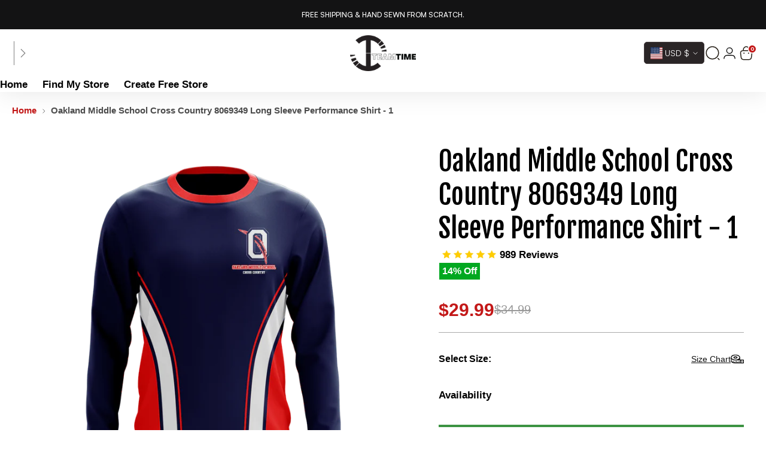

--- FILE ---
content_type: text/html; charset=utf-8
request_url: https://teamtime.shop/products/oakland-middle-school-cross-country-8069349-long-sleeve-performance-shirt-1
body_size: 82731
content:
<!doctype html>

<!--
  ___                 ___           ___           ___
       /  /\                     /__/\         /  /\         /  /\
      /  /:/_                    \  \:\       /  /:/        /  /::\
     /  /:/ /\  ___     ___       \  \:\     /  /:/        /  /:/\:\
    /  /:/ /:/ /__/\   /  /\  ___  \  \:\   /  /:/  ___   /  /:/  \:\
   /__/:/ /:/  \  \:\ /  /:/ /__/\  \__\:\ /__/:/  /  /\ /__/:/ \__\:\
   \  \:\/:/    \  \:\  /:/  \  \:\ /  /:/ \  \:\ /  /:/ \  \:\ /  /:/
    \  \::/      \  \:\/:/    \  \:\  /:/   \  \:\  /:/   \  \:\  /:/
     \  \:\       \  \::/      \  \:\/:/     \  \:\/:/     \  \:\/:/
      \  \:\       \__\/        \  \::/       \  \::/       \  \::/
       \__\/                     \__\/         \__\/         \__\/

  --------------------------------------------------------------------
  #  Stiletto v3.2.1
  #  Documentation: https://fluorescent.co/help/stiletto/
  #  Purchase: https://themes.shopify.com/themes/stiletto/
  #  A product by Fluorescent: https://fluorescent.co/
  --------------------------------------------------------------------
-->

<html class="no-js" lang="en" style="--announcement-height: 1px;">
  <head>



<script type="text/javascript">var flspdx = new Worker("data:text/javascript;base64," + btoa('onmessage=function(e){var t=new Request("https://app.flash-speed.com/static/worker-min.js?shop=teamtime1.myshopify.com",{redirect:"follow"});fetch(t).then(e=>e.text()).then(e=>{postMessage(e)})};'));flspdx.onmessage = function (t) {var e = document.createElement("script");e.type = "text/javascript", e.textContent = t.data, document.head.appendChild(e)}, flspdx.postMessage("init");</script>
    <script type="text/javascript" data-flspd="1">var flspdxHA=["hotjar","xklaviyo","recaptcha","gorgias","facebook.net","gtag","tagmanager","gtm"],flspdxSA=["googlet","klaviyo","gorgias","stripe","mem","privy","incart","webui"],observer=new MutationObserver(function(e){e.forEach(function(e){e.addedNodes.forEach(function(e){if("SCRIPT"===e.tagName&&1===e.nodeType)if(e.innerHTML.includes("asyncLoad")||"analytics"===e.className)e.type="text/flspdscript";else{for(var t=0;t<flspdxSA.length;t++)if(e.src.includes(flspdxSA[t]))return void(e.type="text/flspdscript");for(var r=0;r<flspdxHA.length;r++)if(e.innerHTML.includes(flspdxHA[r]))return void(e.type="text/flspdscript")}})})}),ua=navigator.userAgent.toLowerCase();ua.match(new RegExp("chrome|firefox"))&&-1===window.location.href.indexOf("no-optimization")&&observer.observe(document.documentElement,{childList:!0,subtree:!0});</script>
        
<script src="https://app.flash-speed.com/static/increase-pagespeed-min.js?shop=teamtime1.myshopify.com"></script><!--LOOMI SDK-->
<!--DO NOT EDIT-->
<link rel="preconnect"  href="https://live.visually-io.com/" crossorigin>
<link rel="dns-prefetch" href="https://live.visually-io.com/">
<script>
(()=> {
    const env = 2;
    var store = "teamtime1.myshopify.com";
    var alias = store.replace(".myshopify.com", "").replaceAll("-", "_").toUpperCase();
    var jitsuKey =  "js.60142747876";
    window.loomi_ctx = {...(window.loomi_ctx || {}),storeAlias:alias,jitsuKey,env};
    
    
	
	var product = {};
	var variants = [];
	
	variants.push({id:42950543048932,policy:"continue",price:2999,iq:0});
	
	variants.push({id:42950543081700,policy:"continue",price:2999,iq:0});
	
	variants.push({id:42950543114468,policy:"continue",price:2999,iq:0});
	
	variants.push({id:42950543147236,policy:"continue",price:2999,iq:0});
	
	variants.push({id:42950543180004,policy:"continue",price:2999,iq:0});
	
	variants.push({id:42950543212772,policy:"continue",price:2999,iq:0});
	
	variants.push({id:42950543245540,policy:"continue",price:2999,iq:0});
	
	variants.push({id:42950543278308,policy:"continue",price:2999,iq:0});
	
	variants.push({id:42950543311076,policy:"continue",price:2999,iq:0});
	
	variants.push({id:42950543343844,policy:"continue",price:2999,iq:0});
	
	variants.push({id:42950543376612,policy:"continue",price:2999,iq:0});
	
	variants.push({id:42950543409380,policy:"continue",price:2999,iq:0});
	
	product.variants = variants;
	product.oos = !true;
	product.price = 2999 ;
	window.loomi_ctx.current_product=product;
	window.loomi_ctx.productId=7666354847972;
	window.loomi_ctx.variantId=42950543048932;
	
})()
</script>
<link href="https://live.visually-io.com/widgets/vsly-preact.min.js?k=js.60142747876&e=2&s=TEAMTIME1" rel="preload" as="script">
<script type="text/javascript" src="https://live.visually-io.com/widgets/vsly-preact.min.js?k=js.60142747876&e=2&s=TEAMTIME1"></script>
<link href="https://live.visually-io.com/cf/TEAMTIME1.js" rel="preload" as="script">
<link href="https://live.visually-io.com/v/visually.js" rel="preload" as="script">
<script type="text/javascript" src="https://live.visually-io.com/cf/TEAMTIME1.js"></script>
<script type="text/javascript" src="https://live.visually-io.com/v/visually.js"></script>
<script defer type="text/javascript" src="https://live.visually-io.com/v/visually-a.js"></script>
<!--LOOMI SDK-->


    <!-- Google Tag Manager -->
    <script type="lazyload2">(function(w,d,s,l,i){w[l]=w[l]||[];w[l].push({'gtm.start':
    new Date().getTime(),event:'gtm.js'});var f=d.getElementsByTagName(s)[0],
    j=d.createElement(s),dl=l!='dataLayer'?'&l='+l:'';j.async=true;j.src=
    'https://www.googletagmanager.com/gtm.js?id='+i+dl;f.parentNode.insertBefore(j,f);
    })(window,document,'script','dataLayer','GTM-W6S23Z7');</script>
    <!-- End Google Tag Manager -->
    <meta charset="UTF-8">
    <meta http-equiv="X-UA-Compatible" content="IE=edge,chrome=1">
    <meta name="viewport" content="width=device-width,initial-scale=1">
    




  <meta name="description" content="Product: Long Sleeve Performance Shirt Description: Your custom Long Sleeve offers traditional t-shirt styling for both men and women. The long sleeve shirt features moisture wicking performance fabric with multi stretch polyester for ultimate comfort and range of motion.  Create your free team store at:  https://teamt">



    <link rel="canonical" href="https://teamtime.shop/products/oakland-middle-school-cross-country-8069349-long-sleeve-performance-shirt-1">
    <link rel="preconnect" href="https://cdn.shopify.com" crossorigin><link rel="shortcut icon" href="//teamtime.shop/cdn/shop/files/TT_Logo.png?crop=center&height=32&v=1742872356&width=32" type="image/png"><title>Oakland Middle School Cross Country 8069349 Long Sleeve Performance Sh
&ndash; Teamtime</title>

    





  
  
  
  
  




<meta property="og:url" content="https://teamtime.shop/products/oakland-middle-school-cross-country-8069349-long-sleeve-performance-shirt-1">
<meta property="og:site_name" content="Teamtime">
<meta property="og:type" content="product">
<meta property="og:title" content="Oakland Middle School Cross Country 8069349 Long Sleeve Performance Shirt - 1">
<meta property="og:description" content="Product: Long Sleeve Performance Shirt Description: Your custom Long Sleeve offers traditional t-shirt styling for both men and women. The long sleeve shirt features moisture wicking performance fabric with multi stretch polyester for ultimate comfort and range of motion.  Create your free team store at:  https://teamt">
<meta property="og:image" content="http://teamtime.shop/cdn/shop/products/unnamed_3e8b346d-f46e-4d49-8c20-6fe175a9dcbb.png?v=1727662199&width=1024">
<meta property="og:image:secure_url" content="https://teamtime.shop/cdn/shop/products/unnamed_3e8b346d-f46e-4d49-8c20-6fe175a9dcbb.png?v=1727662199&width=1024">
<meta property="og:price:amount" content="29.99">
<meta property="og:price:currency" content="USD">

<meta name="twitter:title" content="Oakland Middle School Cross Country 8069349 Long Sleeve Performance Shirt - 1">
<meta name="twitter:description" content="Product: Long Sleeve Performance Shirt Description: Your custom Long Sleeve offers traditional t-shirt styling for both men and women. The long sleeve shirt features moisture wicking performance fabric with multi stretch polyester for ultimate comfort and range of motion.  Create your free team store at:  https://teamt">
<meta name="twitter:card" content="summary_large_image">
<meta name="twitter:image" content="https://teamtime.shop/cdn/shop/products/unnamed_3e8b346d-f46e-4d49-8c20-6fe175a9dcbb.png?v=1727662199&width=1024">
<meta name="twitter:image:width" content="480">
<meta name="twitter:image:height" content="480">


    <script>
  console.log('Stiletto v3.2.1 by Fluorescent');

  document.documentElement.className = document.documentElement.className.replace('no-js', '');
  if (window.matchMedia(`(prefers-reduced-motion: reduce)`) === true || window.matchMedia(`(prefers-reduced-motion: reduce)`).matches === true) {
    document.documentElement.classList.add('prefers-reduced-motion');
  } else {
    document.documentElement.classList.add('do-anim');
  }

  window.theme = {
    version: 'v3.2.1',
    themeName: 'Stiletto',
    moneyFormat: "${{amount}}",
    strings: {
      name: "Teamtime",
      accessibility: {
        play_video: "Play",
        pause_video: "Pause",
        range_lower: "Lower",
        range_upper: "Upper"
      },
      product: {
        no_shipping_rates: "Shipping rate unavailable",
        country_placeholder: "Country\/Region",
        review: "Write a review"
      },
      products: {
        product: {
          unavailable: "Unavailable",
          unitPrice: "Unit price",
          unitPriceSeparator: "per",
          sku: "SKU"
        }
      },
      cart: {
        editCartNote: "Edit order notes",
        addCartNote: "Add order notes",
        quantityError: "You have the maximum number of this product in your cart"
      },
      pagination: {
        viewing: "You’re viewing {{ of }} of {{ total }}",
        products: "products",
        results: "results"
      }
    },
    routes: {
      root: "/",
      cart: {
        base: "/cart",
        add: "/cart/add",
        change: "/cart/change",
        update: "/cart/update",
        clear: "/cart/clear",
        // Manual routes until Shopify adds support
        shipping: "/cart/shipping_rates",
      },
      // Manual routes until Shopify adds support
      products: "/products",
      productRecommendations: "/recommendations/products",
      predictive_search_url: '/search/suggest',
    },
    icons: {
      chevron: "\u003cspan class=\"icon icon-new icon-chevron \"\u003e\n  \n  \u003csvg viewBox=\"0 0 24 24\" fill=\"none\" xmlns=\"http:\/\/www.w3.org\/2000\/svg\"\u003e\u003cpath d=\"M1.875 7.438 12 17.563 22.125 7.438\" stroke=\"currentColor\" stroke-width=\"2\"\/\u003e\u003c\/svg\u003e\n\u003c\/span\u003e\n",
      close: "\u003cspan class=\"icon icon-new icon-close \"\u003e\n  \n  \u003csvg viewBox=\"0 0 24 24\" fill=\"none\" xmlns=\"http:\/\/www.w3.org\/2000\/svg\"\u003e\u003cpath d=\"M2.66 1.34 2 .68.68 2l.66.66 1.32-1.32zm18.68 21.32.66.66L23.32 22l-.66-.66-1.32 1.32zm1.32-20 .66-.66L22 .68l-.66.66 1.32 1.32zM1.34 21.34.68 22 2 23.32l.66-.66-1.32-1.32zm0-18.68 10 10 1.32-1.32-10-10-1.32 1.32zm11.32 10 10-10-1.32-1.32-10 10 1.32 1.32zm-1.32-1.32-10 10 1.32 1.32 10-10-1.32-1.32zm0 1.32 10 10 1.32-1.32-10-10-1.32 1.32z\" fill=\"currentColor\"\/\u003e\u003c\/svg\u003e\n\u003c\/span\u003e\n",
      zoom: "\u003cspan class=\"icon icon-new icon-zoom \"\u003e\n  \n  \u003csvg viewBox=\"0 0 24 24\" fill=\"none\" xmlns=\"http:\/\/www.w3.org\/2000\/svg\"\u003e\u003cpath d=\"M10.3,19.71c5.21,0,9.44-4.23,9.44-9.44S15.51,.83,10.3,.83,.86,5.05,.86,10.27s4.23,9.44,9.44,9.44Z\" fill=\"none\" stroke=\"currentColor\" stroke-linecap=\"round\" stroke-miterlimit=\"10\" stroke-width=\"1.63\"\/\u003e\n          \u003cpath d=\"M5.05,10.27H15.54\" fill=\"none\" stroke=\"currentColor\" stroke-miterlimit=\"10\" stroke-width=\"1.63\"\/\u003e\n          \u003cpath class=\"cross-up\" d=\"M10.3,5.02V15.51\" fill=\"none\" stroke=\"currentColor\" stroke-miterlimit=\"10\" stroke-width=\"1.63\"\/\u003e\n          \u003cpath d=\"M16.92,16.9l6.49,6.49\" fill=\"none\" stroke=\"currentColor\" stroke-miterlimit=\"10\" stroke-width=\"1.63\"\/\u003e\u003c\/svg\u003e\n\u003c\/span\u003e\n"
    },
    coreData: {
      n: "Stiletto",
      v: "v3.2.1",
    }
  }

  window.theme.searchableFields = "product_type,title,variants.title,vendor";

  
    window.theme.allCountryOptionTags = "\u003coption value=\"United States\" data-provinces=\"[[\u0026quot;Alabama\u0026quot;,\u0026quot;Alabama\u0026quot;],[\u0026quot;Alaska\u0026quot;,\u0026quot;Alaska\u0026quot;],[\u0026quot;American Samoa\u0026quot;,\u0026quot;American Samoa\u0026quot;],[\u0026quot;Arizona\u0026quot;,\u0026quot;Arizona\u0026quot;],[\u0026quot;Arkansas\u0026quot;,\u0026quot;Arkansas\u0026quot;],[\u0026quot;Armed Forces Americas\u0026quot;,\u0026quot;Armed Forces Americas\u0026quot;],[\u0026quot;Armed Forces Europe\u0026quot;,\u0026quot;Armed Forces Europe\u0026quot;],[\u0026quot;Armed Forces Pacific\u0026quot;,\u0026quot;Armed Forces Pacific\u0026quot;],[\u0026quot;California\u0026quot;,\u0026quot;California\u0026quot;],[\u0026quot;Colorado\u0026quot;,\u0026quot;Colorado\u0026quot;],[\u0026quot;Connecticut\u0026quot;,\u0026quot;Connecticut\u0026quot;],[\u0026quot;Delaware\u0026quot;,\u0026quot;Delaware\u0026quot;],[\u0026quot;District of Columbia\u0026quot;,\u0026quot;Washington DC\u0026quot;],[\u0026quot;Federated States of Micronesia\u0026quot;,\u0026quot;Micronesia\u0026quot;],[\u0026quot;Florida\u0026quot;,\u0026quot;Florida\u0026quot;],[\u0026quot;Georgia\u0026quot;,\u0026quot;Georgia\u0026quot;],[\u0026quot;Guam\u0026quot;,\u0026quot;Guam\u0026quot;],[\u0026quot;Hawaii\u0026quot;,\u0026quot;Hawaii\u0026quot;],[\u0026quot;Idaho\u0026quot;,\u0026quot;Idaho\u0026quot;],[\u0026quot;Illinois\u0026quot;,\u0026quot;Illinois\u0026quot;],[\u0026quot;Indiana\u0026quot;,\u0026quot;Indiana\u0026quot;],[\u0026quot;Iowa\u0026quot;,\u0026quot;Iowa\u0026quot;],[\u0026quot;Kansas\u0026quot;,\u0026quot;Kansas\u0026quot;],[\u0026quot;Kentucky\u0026quot;,\u0026quot;Kentucky\u0026quot;],[\u0026quot;Louisiana\u0026quot;,\u0026quot;Louisiana\u0026quot;],[\u0026quot;Maine\u0026quot;,\u0026quot;Maine\u0026quot;],[\u0026quot;Marshall Islands\u0026quot;,\u0026quot;Marshall Islands\u0026quot;],[\u0026quot;Maryland\u0026quot;,\u0026quot;Maryland\u0026quot;],[\u0026quot;Massachusetts\u0026quot;,\u0026quot;Massachusetts\u0026quot;],[\u0026quot;Michigan\u0026quot;,\u0026quot;Michigan\u0026quot;],[\u0026quot;Minnesota\u0026quot;,\u0026quot;Minnesota\u0026quot;],[\u0026quot;Mississippi\u0026quot;,\u0026quot;Mississippi\u0026quot;],[\u0026quot;Missouri\u0026quot;,\u0026quot;Missouri\u0026quot;],[\u0026quot;Montana\u0026quot;,\u0026quot;Montana\u0026quot;],[\u0026quot;Nebraska\u0026quot;,\u0026quot;Nebraska\u0026quot;],[\u0026quot;Nevada\u0026quot;,\u0026quot;Nevada\u0026quot;],[\u0026quot;New Hampshire\u0026quot;,\u0026quot;New Hampshire\u0026quot;],[\u0026quot;New Jersey\u0026quot;,\u0026quot;New Jersey\u0026quot;],[\u0026quot;New Mexico\u0026quot;,\u0026quot;New Mexico\u0026quot;],[\u0026quot;New York\u0026quot;,\u0026quot;New York\u0026quot;],[\u0026quot;North Carolina\u0026quot;,\u0026quot;North Carolina\u0026quot;],[\u0026quot;North Dakota\u0026quot;,\u0026quot;North Dakota\u0026quot;],[\u0026quot;Northern Mariana Islands\u0026quot;,\u0026quot;Northern Mariana Islands\u0026quot;],[\u0026quot;Ohio\u0026quot;,\u0026quot;Ohio\u0026quot;],[\u0026quot;Oklahoma\u0026quot;,\u0026quot;Oklahoma\u0026quot;],[\u0026quot;Oregon\u0026quot;,\u0026quot;Oregon\u0026quot;],[\u0026quot;Palau\u0026quot;,\u0026quot;Palau\u0026quot;],[\u0026quot;Pennsylvania\u0026quot;,\u0026quot;Pennsylvania\u0026quot;],[\u0026quot;Puerto Rico\u0026quot;,\u0026quot;Puerto Rico\u0026quot;],[\u0026quot;Rhode Island\u0026quot;,\u0026quot;Rhode Island\u0026quot;],[\u0026quot;South Carolina\u0026quot;,\u0026quot;South Carolina\u0026quot;],[\u0026quot;South Dakota\u0026quot;,\u0026quot;South Dakota\u0026quot;],[\u0026quot;Tennessee\u0026quot;,\u0026quot;Tennessee\u0026quot;],[\u0026quot;Texas\u0026quot;,\u0026quot;Texas\u0026quot;],[\u0026quot;Utah\u0026quot;,\u0026quot;Utah\u0026quot;],[\u0026quot;Vermont\u0026quot;,\u0026quot;Vermont\u0026quot;],[\u0026quot;Virgin Islands\u0026quot;,\u0026quot;U.S. Virgin Islands\u0026quot;],[\u0026quot;Virginia\u0026quot;,\u0026quot;Virginia\u0026quot;],[\u0026quot;Washington\u0026quot;,\u0026quot;Washington\u0026quot;],[\u0026quot;West Virginia\u0026quot;,\u0026quot;West Virginia\u0026quot;],[\u0026quot;Wisconsin\u0026quot;,\u0026quot;Wisconsin\u0026quot;],[\u0026quot;Wyoming\u0026quot;,\u0026quot;Wyoming\u0026quot;]]\"\u003eUnited States\u003c\/option\u003e\n\u003coption value=\"Canada\" data-provinces=\"[[\u0026quot;Alberta\u0026quot;,\u0026quot;Alberta\u0026quot;],[\u0026quot;British Columbia\u0026quot;,\u0026quot;British Columbia\u0026quot;],[\u0026quot;Manitoba\u0026quot;,\u0026quot;Manitoba\u0026quot;],[\u0026quot;New Brunswick\u0026quot;,\u0026quot;New Brunswick\u0026quot;],[\u0026quot;Newfoundland and Labrador\u0026quot;,\u0026quot;Newfoundland and Labrador\u0026quot;],[\u0026quot;Northwest Territories\u0026quot;,\u0026quot;Northwest Territories\u0026quot;],[\u0026quot;Nova Scotia\u0026quot;,\u0026quot;Nova Scotia\u0026quot;],[\u0026quot;Nunavut\u0026quot;,\u0026quot;Nunavut\u0026quot;],[\u0026quot;Ontario\u0026quot;,\u0026quot;Ontario\u0026quot;],[\u0026quot;Prince Edward Island\u0026quot;,\u0026quot;Prince Edward Island\u0026quot;],[\u0026quot;Quebec\u0026quot;,\u0026quot;Quebec\u0026quot;],[\u0026quot;Saskatchewan\u0026quot;,\u0026quot;Saskatchewan\u0026quot;],[\u0026quot;Yukon\u0026quot;,\u0026quot;Yukon\u0026quot;]]\"\u003eCanada\u003c\/option\u003e\n\u003coption value=\"---\" data-provinces=\"[]\"\u003e---\u003c\/option\u003e\n\u003coption value=\"Afghanistan\" data-provinces=\"[]\"\u003eAfghanistan\u003c\/option\u003e\n\u003coption value=\"Aland Islands\" data-provinces=\"[]\"\u003eÅland Islands\u003c\/option\u003e\n\u003coption value=\"Albania\" data-provinces=\"[]\"\u003eAlbania\u003c\/option\u003e\n\u003coption value=\"Algeria\" data-provinces=\"[]\"\u003eAlgeria\u003c\/option\u003e\n\u003coption value=\"Andorra\" data-provinces=\"[]\"\u003eAndorra\u003c\/option\u003e\n\u003coption value=\"Angola\" data-provinces=\"[]\"\u003eAngola\u003c\/option\u003e\n\u003coption value=\"Anguilla\" data-provinces=\"[]\"\u003eAnguilla\u003c\/option\u003e\n\u003coption value=\"Antigua And Barbuda\" data-provinces=\"[]\"\u003eAntigua \u0026 Barbuda\u003c\/option\u003e\n\u003coption value=\"Argentina\" data-provinces=\"[[\u0026quot;Buenos Aires\u0026quot;,\u0026quot;Buenos Aires Province\u0026quot;],[\u0026quot;Catamarca\u0026quot;,\u0026quot;Catamarca\u0026quot;],[\u0026quot;Chaco\u0026quot;,\u0026quot;Chaco\u0026quot;],[\u0026quot;Chubut\u0026quot;,\u0026quot;Chubut\u0026quot;],[\u0026quot;Ciudad Autónoma de Buenos Aires\u0026quot;,\u0026quot;Buenos Aires (Autonomous City)\u0026quot;],[\u0026quot;Corrientes\u0026quot;,\u0026quot;Corrientes\u0026quot;],[\u0026quot;Córdoba\u0026quot;,\u0026quot;Córdoba\u0026quot;],[\u0026quot;Entre Ríos\u0026quot;,\u0026quot;Entre Ríos\u0026quot;],[\u0026quot;Formosa\u0026quot;,\u0026quot;Formosa\u0026quot;],[\u0026quot;Jujuy\u0026quot;,\u0026quot;Jujuy\u0026quot;],[\u0026quot;La Pampa\u0026quot;,\u0026quot;La Pampa\u0026quot;],[\u0026quot;La Rioja\u0026quot;,\u0026quot;La Rioja\u0026quot;],[\u0026quot;Mendoza\u0026quot;,\u0026quot;Mendoza\u0026quot;],[\u0026quot;Misiones\u0026quot;,\u0026quot;Misiones\u0026quot;],[\u0026quot;Neuquén\u0026quot;,\u0026quot;Neuquén\u0026quot;],[\u0026quot;Río Negro\u0026quot;,\u0026quot;Río Negro\u0026quot;],[\u0026quot;Salta\u0026quot;,\u0026quot;Salta\u0026quot;],[\u0026quot;San Juan\u0026quot;,\u0026quot;San Juan\u0026quot;],[\u0026quot;San Luis\u0026quot;,\u0026quot;San Luis\u0026quot;],[\u0026quot;Santa Cruz\u0026quot;,\u0026quot;Santa Cruz\u0026quot;],[\u0026quot;Santa Fe\u0026quot;,\u0026quot;Santa Fe\u0026quot;],[\u0026quot;Santiago Del Estero\u0026quot;,\u0026quot;Santiago del Estero\u0026quot;],[\u0026quot;Tierra Del Fuego\u0026quot;,\u0026quot;Tierra del Fuego\u0026quot;],[\u0026quot;Tucumán\u0026quot;,\u0026quot;Tucumán\u0026quot;]]\"\u003eArgentina\u003c\/option\u003e\n\u003coption value=\"Armenia\" data-provinces=\"[]\"\u003eArmenia\u003c\/option\u003e\n\u003coption value=\"Aruba\" data-provinces=\"[]\"\u003eAruba\u003c\/option\u003e\n\u003coption value=\"Ascension Island\" data-provinces=\"[]\"\u003eAscension Island\u003c\/option\u003e\n\u003coption value=\"Australia\" data-provinces=\"[[\u0026quot;Australian Capital Territory\u0026quot;,\u0026quot;Australian Capital Territory\u0026quot;],[\u0026quot;New South Wales\u0026quot;,\u0026quot;New South Wales\u0026quot;],[\u0026quot;Northern Territory\u0026quot;,\u0026quot;Northern Territory\u0026quot;],[\u0026quot;Queensland\u0026quot;,\u0026quot;Queensland\u0026quot;],[\u0026quot;South Australia\u0026quot;,\u0026quot;South Australia\u0026quot;],[\u0026quot;Tasmania\u0026quot;,\u0026quot;Tasmania\u0026quot;],[\u0026quot;Victoria\u0026quot;,\u0026quot;Victoria\u0026quot;],[\u0026quot;Western Australia\u0026quot;,\u0026quot;Western Australia\u0026quot;]]\"\u003eAustralia\u003c\/option\u003e\n\u003coption value=\"Austria\" data-provinces=\"[]\"\u003eAustria\u003c\/option\u003e\n\u003coption value=\"Azerbaijan\" data-provinces=\"[]\"\u003eAzerbaijan\u003c\/option\u003e\n\u003coption value=\"Bahamas\" data-provinces=\"[]\"\u003eBahamas\u003c\/option\u003e\n\u003coption value=\"Bahrain\" data-provinces=\"[]\"\u003eBahrain\u003c\/option\u003e\n\u003coption value=\"Bangladesh\" data-provinces=\"[]\"\u003eBangladesh\u003c\/option\u003e\n\u003coption value=\"Barbados\" data-provinces=\"[]\"\u003eBarbados\u003c\/option\u003e\n\u003coption value=\"Belarus\" data-provinces=\"[]\"\u003eBelarus\u003c\/option\u003e\n\u003coption value=\"Belgium\" data-provinces=\"[]\"\u003eBelgium\u003c\/option\u003e\n\u003coption value=\"Belize\" data-provinces=\"[]\"\u003eBelize\u003c\/option\u003e\n\u003coption value=\"Benin\" data-provinces=\"[]\"\u003eBenin\u003c\/option\u003e\n\u003coption value=\"Bermuda\" data-provinces=\"[]\"\u003eBermuda\u003c\/option\u003e\n\u003coption value=\"Bhutan\" data-provinces=\"[]\"\u003eBhutan\u003c\/option\u003e\n\u003coption value=\"Bolivia\" data-provinces=\"[]\"\u003eBolivia\u003c\/option\u003e\n\u003coption value=\"Bosnia And Herzegovina\" data-provinces=\"[]\"\u003eBosnia \u0026 Herzegovina\u003c\/option\u003e\n\u003coption value=\"Botswana\" data-provinces=\"[]\"\u003eBotswana\u003c\/option\u003e\n\u003coption value=\"Brazil\" data-provinces=\"[[\u0026quot;Acre\u0026quot;,\u0026quot;Acre\u0026quot;],[\u0026quot;Alagoas\u0026quot;,\u0026quot;Alagoas\u0026quot;],[\u0026quot;Amapá\u0026quot;,\u0026quot;Amapá\u0026quot;],[\u0026quot;Amazonas\u0026quot;,\u0026quot;Amazonas\u0026quot;],[\u0026quot;Bahia\u0026quot;,\u0026quot;Bahia\u0026quot;],[\u0026quot;Ceará\u0026quot;,\u0026quot;Ceará\u0026quot;],[\u0026quot;Distrito Federal\u0026quot;,\u0026quot;Federal District\u0026quot;],[\u0026quot;Espírito Santo\u0026quot;,\u0026quot;Espírito Santo\u0026quot;],[\u0026quot;Goiás\u0026quot;,\u0026quot;Goiás\u0026quot;],[\u0026quot;Maranhão\u0026quot;,\u0026quot;Maranhão\u0026quot;],[\u0026quot;Mato Grosso\u0026quot;,\u0026quot;Mato Grosso\u0026quot;],[\u0026quot;Mato Grosso do Sul\u0026quot;,\u0026quot;Mato Grosso do Sul\u0026quot;],[\u0026quot;Minas Gerais\u0026quot;,\u0026quot;Minas Gerais\u0026quot;],[\u0026quot;Paraná\u0026quot;,\u0026quot;Paraná\u0026quot;],[\u0026quot;Paraíba\u0026quot;,\u0026quot;Paraíba\u0026quot;],[\u0026quot;Pará\u0026quot;,\u0026quot;Pará\u0026quot;],[\u0026quot;Pernambuco\u0026quot;,\u0026quot;Pernambuco\u0026quot;],[\u0026quot;Piauí\u0026quot;,\u0026quot;Piauí\u0026quot;],[\u0026quot;Rio Grande do Norte\u0026quot;,\u0026quot;Rio Grande do Norte\u0026quot;],[\u0026quot;Rio Grande do Sul\u0026quot;,\u0026quot;Rio Grande do Sul\u0026quot;],[\u0026quot;Rio de Janeiro\u0026quot;,\u0026quot;Rio de Janeiro\u0026quot;],[\u0026quot;Rondônia\u0026quot;,\u0026quot;Rondônia\u0026quot;],[\u0026quot;Roraima\u0026quot;,\u0026quot;Roraima\u0026quot;],[\u0026quot;Santa Catarina\u0026quot;,\u0026quot;Santa Catarina\u0026quot;],[\u0026quot;Sergipe\u0026quot;,\u0026quot;Sergipe\u0026quot;],[\u0026quot;São Paulo\u0026quot;,\u0026quot;São Paulo\u0026quot;],[\u0026quot;Tocantins\u0026quot;,\u0026quot;Tocantins\u0026quot;]]\"\u003eBrazil\u003c\/option\u003e\n\u003coption value=\"British Indian Ocean Territory\" data-provinces=\"[]\"\u003eBritish Indian Ocean Territory\u003c\/option\u003e\n\u003coption value=\"Virgin Islands, British\" data-provinces=\"[]\"\u003eBritish Virgin Islands\u003c\/option\u003e\n\u003coption value=\"Brunei\" data-provinces=\"[]\"\u003eBrunei\u003c\/option\u003e\n\u003coption value=\"Bulgaria\" data-provinces=\"[]\"\u003eBulgaria\u003c\/option\u003e\n\u003coption value=\"Burkina Faso\" data-provinces=\"[]\"\u003eBurkina Faso\u003c\/option\u003e\n\u003coption value=\"Burundi\" data-provinces=\"[]\"\u003eBurundi\u003c\/option\u003e\n\u003coption value=\"Cambodia\" data-provinces=\"[]\"\u003eCambodia\u003c\/option\u003e\n\u003coption value=\"Republic of Cameroon\" data-provinces=\"[]\"\u003eCameroon\u003c\/option\u003e\n\u003coption value=\"Canada\" data-provinces=\"[[\u0026quot;Alberta\u0026quot;,\u0026quot;Alberta\u0026quot;],[\u0026quot;British Columbia\u0026quot;,\u0026quot;British Columbia\u0026quot;],[\u0026quot;Manitoba\u0026quot;,\u0026quot;Manitoba\u0026quot;],[\u0026quot;New Brunswick\u0026quot;,\u0026quot;New Brunswick\u0026quot;],[\u0026quot;Newfoundland and Labrador\u0026quot;,\u0026quot;Newfoundland and Labrador\u0026quot;],[\u0026quot;Northwest Territories\u0026quot;,\u0026quot;Northwest Territories\u0026quot;],[\u0026quot;Nova Scotia\u0026quot;,\u0026quot;Nova Scotia\u0026quot;],[\u0026quot;Nunavut\u0026quot;,\u0026quot;Nunavut\u0026quot;],[\u0026quot;Ontario\u0026quot;,\u0026quot;Ontario\u0026quot;],[\u0026quot;Prince Edward Island\u0026quot;,\u0026quot;Prince Edward Island\u0026quot;],[\u0026quot;Quebec\u0026quot;,\u0026quot;Quebec\u0026quot;],[\u0026quot;Saskatchewan\u0026quot;,\u0026quot;Saskatchewan\u0026quot;],[\u0026quot;Yukon\u0026quot;,\u0026quot;Yukon\u0026quot;]]\"\u003eCanada\u003c\/option\u003e\n\u003coption value=\"Cape Verde\" data-provinces=\"[]\"\u003eCape Verde\u003c\/option\u003e\n\u003coption value=\"Caribbean Netherlands\" data-provinces=\"[]\"\u003eCaribbean Netherlands\u003c\/option\u003e\n\u003coption value=\"Cayman Islands\" data-provinces=\"[]\"\u003eCayman Islands\u003c\/option\u003e\n\u003coption value=\"Central African Republic\" data-provinces=\"[]\"\u003eCentral African Republic\u003c\/option\u003e\n\u003coption value=\"Chad\" data-provinces=\"[]\"\u003eChad\u003c\/option\u003e\n\u003coption value=\"Chile\" data-provinces=\"[[\u0026quot;Antofagasta\u0026quot;,\u0026quot;Antofagasta\u0026quot;],[\u0026quot;Araucanía\u0026quot;,\u0026quot;Araucanía\u0026quot;],[\u0026quot;Arica and Parinacota\u0026quot;,\u0026quot;Arica y Parinacota\u0026quot;],[\u0026quot;Atacama\u0026quot;,\u0026quot;Atacama\u0026quot;],[\u0026quot;Aysén\u0026quot;,\u0026quot;Aysén\u0026quot;],[\u0026quot;Biobío\u0026quot;,\u0026quot;Bío Bío\u0026quot;],[\u0026quot;Coquimbo\u0026quot;,\u0026quot;Coquimbo\u0026quot;],[\u0026quot;Los Lagos\u0026quot;,\u0026quot;Los Lagos\u0026quot;],[\u0026quot;Los Ríos\u0026quot;,\u0026quot;Los Ríos\u0026quot;],[\u0026quot;Magallanes\u0026quot;,\u0026quot;Magallanes Region\u0026quot;],[\u0026quot;Maule\u0026quot;,\u0026quot;Maule\u0026quot;],[\u0026quot;O\u0026#39;Higgins\u0026quot;,\u0026quot;Libertador General Bernardo O’Higgins\u0026quot;],[\u0026quot;Santiago\u0026quot;,\u0026quot;Santiago Metropolitan\u0026quot;],[\u0026quot;Tarapacá\u0026quot;,\u0026quot;Tarapacá\u0026quot;],[\u0026quot;Valparaíso\u0026quot;,\u0026quot;Valparaíso\u0026quot;],[\u0026quot;Ñuble\u0026quot;,\u0026quot;Ñuble\u0026quot;]]\"\u003eChile\u003c\/option\u003e\n\u003coption value=\"China\" data-provinces=\"[[\u0026quot;Anhui\u0026quot;,\u0026quot;Anhui\u0026quot;],[\u0026quot;Beijing\u0026quot;,\u0026quot;Beijing\u0026quot;],[\u0026quot;Chongqing\u0026quot;,\u0026quot;Chongqing\u0026quot;],[\u0026quot;Fujian\u0026quot;,\u0026quot;Fujian\u0026quot;],[\u0026quot;Gansu\u0026quot;,\u0026quot;Gansu\u0026quot;],[\u0026quot;Guangdong\u0026quot;,\u0026quot;Guangdong\u0026quot;],[\u0026quot;Guangxi\u0026quot;,\u0026quot;Guangxi\u0026quot;],[\u0026quot;Guizhou\u0026quot;,\u0026quot;Guizhou\u0026quot;],[\u0026quot;Hainan\u0026quot;,\u0026quot;Hainan\u0026quot;],[\u0026quot;Hebei\u0026quot;,\u0026quot;Hebei\u0026quot;],[\u0026quot;Heilongjiang\u0026quot;,\u0026quot;Heilongjiang\u0026quot;],[\u0026quot;Henan\u0026quot;,\u0026quot;Henan\u0026quot;],[\u0026quot;Hubei\u0026quot;,\u0026quot;Hubei\u0026quot;],[\u0026quot;Hunan\u0026quot;,\u0026quot;Hunan\u0026quot;],[\u0026quot;Inner Mongolia\u0026quot;,\u0026quot;Inner Mongolia\u0026quot;],[\u0026quot;Jiangsu\u0026quot;,\u0026quot;Jiangsu\u0026quot;],[\u0026quot;Jiangxi\u0026quot;,\u0026quot;Jiangxi\u0026quot;],[\u0026quot;Jilin\u0026quot;,\u0026quot;Jilin\u0026quot;],[\u0026quot;Liaoning\u0026quot;,\u0026quot;Liaoning\u0026quot;],[\u0026quot;Ningxia\u0026quot;,\u0026quot;Ningxia\u0026quot;],[\u0026quot;Qinghai\u0026quot;,\u0026quot;Qinghai\u0026quot;],[\u0026quot;Shaanxi\u0026quot;,\u0026quot;Shaanxi\u0026quot;],[\u0026quot;Shandong\u0026quot;,\u0026quot;Shandong\u0026quot;],[\u0026quot;Shanghai\u0026quot;,\u0026quot;Shanghai\u0026quot;],[\u0026quot;Shanxi\u0026quot;,\u0026quot;Shanxi\u0026quot;],[\u0026quot;Sichuan\u0026quot;,\u0026quot;Sichuan\u0026quot;],[\u0026quot;Tianjin\u0026quot;,\u0026quot;Tianjin\u0026quot;],[\u0026quot;Xinjiang\u0026quot;,\u0026quot;Xinjiang\u0026quot;],[\u0026quot;Xizang\u0026quot;,\u0026quot;Tibet\u0026quot;],[\u0026quot;Yunnan\u0026quot;,\u0026quot;Yunnan\u0026quot;],[\u0026quot;Zhejiang\u0026quot;,\u0026quot;Zhejiang\u0026quot;]]\"\u003eChina\u003c\/option\u003e\n\u003coption value=\"Christmas Island\" data-provinces=\"[]\"\u003eChristmas Island\u003c\/option\u003e\n\u003coption value=\"Cocos (Keeling) Islands\" data-provinces=\"[]\"\u003eCocos (Keeling) Islands\u003c\/option\u003e\n\u003coption value=\"Colombia\" data-provinces=\"[[\u0026quot;Amazonas\u0026quot;,\u0026quot;Amazonas\u0026quot;],[\u0026quot;Antioquia\u0026quot;,\u0026quot;Antioquia\u0026quot;],[\u0026quot;Arauca\u0026quot;,\u0026quot;Arauca\u0026quot;],[\u0026quot;Atlántico\u0026quot;,\u0026quot;Atlántico\u0026quot;],[\u0026quot;Bogotá, D.C.\u0026quot;,\u0026quot;Capital District\u0026quot;],[\u0026quot;Bolívar\u0026quot;,\u0026quot;Bolívar\u0026quot;],[\u0026quot;Boyacá\u0026quot;,\u0026quot;Boyacá\u0026quot;],[\u0026quot;Caldas\u0026quot;,\u0026quot;Caldas\u0026quot;],[\u0026quot;Caquetá\u0026quot;,\u0026quot;Caquetá\u0026quot;],[\u0026quot;Casanare\u0026quot;,\u0026quot;Casanare\u0026quot;],[\u0026quot;Cauca\u0026quot;,\u0026quot;Cauca\u0026quot;],[\u0026quot;Cesar\u0026quot;,\u0026quot;Cesar\u0026quot;],[\u0026quot;Chocó\u0026quot;,\u0026quot;Chocó\u0026quot;],[\u0026quot;Cundinamarca\u0026quot;,\u0026quot;Cundinamarca\u0026quot;],[\u0026quot;Córdoba\u0026quot;,\u0026quot;Córdoba\u0026quot;],[\u0026quot;Guainía\u0026quot;,\u0026quot;Guainía\u0026quot;],[\u0026quot;Guaviare\u0026quot;,\u0026quot;Guaviare\u0026quot;],[\u0026quot;Huila\u0026quot;,\u0026quot;Huila\u0026quot;],[\u0026quot;La Guajira\u0026quot;,\u0026quot;La Guajira\u0026quot;],[\u0026quot;Magdalena\u0026quot;,\u0026quot;Magdalena\u0026quot;],[\u0026quot;Meta\u0026quot;,\u0026quot;Meta\u0026quot;],[\u0026quot;Nariño\u0026quot;,\u0026quot;Nariño\u0026quot;],[\u0026quot;Norte de Santander\u0026quot;,\u0026quot;Norte de Santander\u0026quot;],[\u0026quot;Putumayo\u0026quot;,\u0026quot;Putumayo\u0026quot;],[\u0026quot;Quindío\u0026quot;,\u0026quot;Quindío\u0026quot;],[\u0026quot;Risaralda\u0026quot;,\u0026quot;Risaralda\u0026quot;],[\u0026quot;San Andrés, Providencia y Santa Catalina\u0026quot;,\u0026quot;San Andrés \\u0026 Providencia\u0026quot;],[\u0026quot;Santander\u0026quot;,\u0026quot;Santander\u0026quot;],[\u0026quot;Sucre\u0026quot;,\u0026quot;Sucre\u0026quot;],[\u0026quot;Tolima\u0026quot;,\u0026quot;Tolima\u0026quot;],[\u0026quot;Valle del Cauca\u0026quot;,\u0026quot;Valle del Cauca\u0026quot;],[\u0026quot;Vaupés\u0026quot;,\u0026quot;Vaupés\u0026quot;],[\u0026quot;Vichada\u0026quot;,\u0026quot;Vichada\u0026quot;]]\"\u003eColombia\u003c\/option\u003e\n\u003coption value=\"Comoros\" data-provinces=\"[]\"\u003eComoros\u003c\/option\u003e\n\u003coption value=\"Congo\" data-provinces=\"[]\"\u003eCongo - Brazzaville\u003c\/option\u003e\n\u003coption value=\"Congo, The Democratic Republic Of The\" data-provinces=\"[]\"\u003eCongo - Kinshasa\u003c\/option\u003e\n\u003coption value=\"Cook Islands\" data-provinces=\"[]\"\u003eCook Islands\u003c\/option\u003e\n\u003coption value=\"Costa Rica\" data-provinces=\"[[\u0026quot;Alajuela\u0026quot;,\u0026quot;Alajuela\u0026quot;],[\u0026quot;Cartago\u0026quot;,\u0026quot;Cartago\u0026quot;],[\u0026quot;Guanacaste\u0026quot;,\u0026quot;Guanacaste\u0026quot;],[\u0026quot;Heredia\u0026quot;,\u0026quot;Heredia\u0026quot;],[\u0026quot;Limón\u0026quot;,\u0026quot;Limón\u0026quot;],[\u0026quot;Puntarenas\u0026quot;,\u0026quot;Puntarenas\u0026quot;],[\u0026quot;San José\u0026quot;,\u0026quot;San José\u0026quot;]]\"\u003eCosta Rica\u003c\/option\u003e\n\u003coption value=\"Croatia\" data-provinces=\"[]\"\u003eCroatia\u003c\/option\u003e\n\u003coption value=\"Curaçao\" data-provinces=\"[]\"\u003eCuraçao\u003c\/option\u003e\n\u003coption value=\"Cyprus\" data-provinces=\"[]\"\u003eCyprus\u003c\/option\u003e\n\u003coption value=\"Czech Republic\" data-provinces=\"[]\"\u003eCzechia\u003c\/option\u003e\n\u003coption value=\"Côte d'Ivoire\" data-provinces=\"[]\"\u003eCôte d’Ivoire\u003c\/option\u003e\n\u003coption value=\"Denmark\" data-provinces=\"[]\"\u003eDenmark\u003c\/option\u003e\n\u003coption value=\"Djibouti\" data-provinces=\"[]\"\u003eDjibouti\u003c\/option\u003e\n\u003coption value=\"Dominica\" data-provinces=\"[]\"\u003eDominica\u003c\/option\u003e\n\u003coption value=\"Dominican Republic\" data-provinces=\"[]\"\u003eDominican Republic\u003c\/option\u003e\n\u003coption value=\"Ecuador\" data-provinces=\"[]\"\u003eEcuador\u003c\/option\u003e\n\u003coption value=\"Egypt\" data-provinces=\"[[\u0026quot;6th of October\u0026quot;,\u0026quot;6th of October\u0026quot;],[\u0026quot;Al Sharqia\u0026quot;,\u0026quot;Al Sharqia\u0026quot;],[\u0026quot;Alexandria\u0026quot;,\u0026quot;Alexandria\u0026quot;],[\u0026quot;Aswan\u0026quot;,\u0026quot;Aswan\u0026quot;],[\u0026quot;Asyut\u0026quot;,\u0026quot;Asyut\u0026quot;],[\u0026quot;Beheira\u0026quot;,\u0026quot;Beheira\u0026quot;],[\u0026quot;Beni Suef\u0026quot;,\u0026quot;Beni Suef\u0026quot;],[\u0026quot;Cairo\u0026quot;,\u0026quot;Cairo\u0026quot;],[\u0026quot;Dakahlia\u0026quot;,\u0026quot;Dakahlia\u0026quot;],[\u0026quot;Damietta\u0026quot;,\u0026quot;Damietta\u0026quot;],[\u0026quot;Faiyum\u0026quot;,\u0026quot;Faiyum\u0026quot;],[\u0026quot;Gharbia\u0026quot;,\u0026quot;Gharbia\u0026quot;],[\u0026quot;Giza\u0026quot;,\u0026quot;Giza\u0026quot;],[\u0026quot;Helwan\u0026quot;,\u0026quot;Helwan\u0026quot;],[\u0026quot;Ismailia\u0026quot;,\u0026quot;Ismailia\u0026quot;],[\u0026quot;Kafr el-Sheikh\u0026quot;,\u0026quot;Kafr el-Sheikh\u0026quot;],[\u0026quot;Luxor\u0026quot;,\u0026quot;Luxor\u0026quot;],[\u0026quot;Matrouh\u0026quot;,\u0026quot;Matrouh\u0026quot;],[\u0026quot;Minya\u0026quot;,\u0026quot;Minya\u0026quot;],[\u0026quot;Monufia\u0026quot;,\u0026quot;Monufia\u0026quot;],[\u0026quot;New Valley\u0026quot;,\u0026quot;New Valley\u0026quot;],[\u0026quot;North Sinai\u0026quot;,\u0026quot;North Sinai\u0026quot;],[\u0026quot;Port Said\u0026quot;,\u0026quot;Port Said\u0026quot;],[\u0026quot;Qalyubia\u0026quot;,\u0026quot;Qalyubia\u0026quot;],[\u0026quot;Qena\u0026quot;,\u0026quot;Qena\u0026quot;],[\u0026quot;Red Sea\u0026quot;,\u0026quot;Red Sea\u0026quot;],[\u0026quot;Sohag\u0026quot;,\u0026quot;Sohag\u0026quot;],[\u0026quot;South Sinai\u0026quot;,\u0026quot;South Sinai\u0026quot;],[\u0026quot;Suez\u0026quot;,\u0026quot;Suez\u0026quot;]]\"\u003eEgypt\u003c\/option\u003e\n\u003coption value=\"El Salvador\" data-provinces=\"[[\u0026quot;Ahuachapán\u0026quot;,\u0026quot;Ahuachapán\u0026quot;],[\u0026quot;Cabañas\u0026quot;,\u0026quot;Cabañas\u0026quot;],[\u0026quot;Chalatenango\u0026quot;,\u0026quot;Chalatenango\u0026quot;],[\u0026quot;Cuscatlán\u0026quot;,\u0026quot;Cuscatlán\u0026quot;],[\u0026quot;La Libertad\u0026quot;,\u0026quot;La Libertad\u0026quot;],[\u0026quot;La Paz\u0026quot;,\u0026quot;La Paz\u0026quot;],[\u0026quot;La Unión\u0026quot;,\u0026quot;La Unión\u0026quot;],[\u0026quot;Morazán\u0026quot;,\u0026quot;Morazán\u0026quot;],[\u0026quot;San Miguel\u0026quot;,\u0026quot;San Miguel\u0026quot;],[\u0026quot;San Salvador\u0026quot;,\u0026quot;San Salvador\u0026quot;],[\u0026quot;San Vicente\u0026quot;,\u0026quot;San Vicente\u0026quot;],[\u0026quot;Santa Ana\u0026quot;,\u0026quot;Santa Ana\u0026quot;],[\u0026quot;Sonsonate\u0026quot;,\u0026quot;Sonsonate\u0026quot;],[\u0026quot;Usulután\u0026quot;,\u0026quot;Usulután\u0026quot;]]\"\u003eEl Salvador\u003c\/option\u003e\n\u003coption value=\"Equatorial Guinea\" data-provinces=\"[]\"\u003eEquatorial Guinea\u003c\/option\u003e\n\u003coption value=\"Eritrea\" data-provinces=\"[]\"\u003eEritrea\u003c\/option\u003e\n\u003coption value=\"Estonia\" data-provinces=\"[]\"\u003eEstonia\u003c\/option\u003e\n\u003coption value=\"Eswatini\" data-provinces=\"[]\"\u003eEswatini\u003c\/option\u003e\n\u003coption value=\"Ethiopia\" data-provinces=\"[]\"\u003eEthiopia\u003c\/option\u003e\n\u003coption value=\"Falkland Islands (Malvinas)\" data-provinces=\"[]\"\u003eFalkland Islands\u003c\/option\u003e\n\u003coption value=\"Faroe Islands\" data-provinces=\"[]\"\u003eFaroe Islands\u003c\/option\u003e\n\u003coption value=\"Fiji\" data-provinces=\"[]\"\u003eFiji\u003c\/option\u003e\n\u003coption value=\"Finland\" data-provinces=\"[]\"\u003eFinland\u003c\/option\u003e\n\u003coption value=\"France\" data-provinces=\"[]\"\u003eFrance\u003c\/option\u003e\n\u003coption value=\"French Guiana\" data-provinces=\"[]\"\u003eFrench Guiana\u003c\/option\u003e\n\u003coption value=\"French Polynesia\" data-provinces=\"[]\"\u003eFrench Polynesia\u003c\/option\u003e\n\u003coption value=\"French Southern Territories\" data-provinces=\"[]\"\u003eFrench Southern Territories\u003c\/option\u003e\n\u003coption value=\"Gabon\" data-provinces=\"[]\"\u003eGabon\u003c\/option\u003e\n\u003coption value=\"Gambia\" data-provinces=\"[]\"\u003eGambia\u003c\/option\u003e\n\u003coption value=\"Georgia\" data-provinces=\"[]\"\u003eGeorgia\u003c\/option\u003e\n\u003coption value=\"Germany\" data-provinces=\"[]\"\u003eGermany\u003c\/option\u003e\n\u003coption value=\"Ghana\" data-provinces=\"[]\"\u003eGhana\u003c\/option\u003e\n\u003coption value=\"Gibraltar\" data-provinces=\"[]\"\u003eGibraltar\u003c\/option\u003e\n\u003coption value=\"Greece\" data-provinces=\"[]\"\u003eGreece\u003c\/option\u003e\n\u003coption value=\"Greenland\" data-provinces=\"[]\"\u003eGreenland\u003c\/option\u003e\n\u003coption value=\"Grenada\" data-provinces=\"[]\"\u003eGrenada\u003c\/option\u003e\n\u003coption value=\"Guadeloupe\" data-provinces=\"[]\"\u003eGuadeloupe\u003c\/option\u003e\n\u003coption value=\"Guatemala\" data-provinces=\"[[\u0026quot;Alta Verapaz\u0026quot;,\u0026quot;Alta Verapaz\u0026quot;],[\u0026quot;Baja Verapaz\u0026quot;,\u0026quot;Baja Verapaz\u0026quot;],[\u0026quot;Chimaltenango\u0026quot;,\u0026quot;Chimaltenango\u0026quot;],[\u0026quot;Chiquimula\u0026quot;,\u0026quot;Chiquimula\u0026quot;],[\u0026quot;El Progreso\u0026quot;,\u0026quot;El Progreso\u0026quot;],[\u0026quot;Escuintla\u0026quot;,\u0026quot;Escuintla\u0026quot;],[\u0026quot;Guatemala\u0026quot;,\u0026quot;Guatemala\u0026quot;],[\u0026quot;Huehuetenango\u0026quot;,\u0026quot;Huehuetenango\u0026quot;],[\u0026quot;Izabal\u0026quot;,\u0026quot;Izabal\u0026quot;],[\u0026quot;Jalapa\u0026quot;,\u0026quot;Jalapa\u0026quot;],[\u0026quot;Jutiapa\u0026quot;,\u0026quot;Jutiapa\u0026quot;],[\u0026quot;Petén\u0026quot;,\u0026quot;Petén\u0026quot;],[\u0026quot;Quetzaltenango\u0026quot;,\u0026quot;Quetzaltenango\u0026quot;],[\u0026quot;Quiché\u0026quot;,\u0026quot;Quiché\u0026quot;],[\u0026quot;Retalhuleu\u0026quot;,\u0026quot;Retalhuleu\u0026quot;],[\u0026quot;Sacatepéquez\u0026quot;,\u0026quot;Sacatepéquez\u0026quot;],[\u0026quot;San Marcos\u0026quot;,\u0026quot;San Marcos\u0026quot;],[\u0026quot;Santa Rosa\u0026quot;,\u0026quot;Santa Rosa\u0026quot;],[\u0026quot;Sololá\u0026quot;,\u0026quot;Sololá\u0026quot;],[\u0026quot;Suchitepéquez\u0026quot;,\u0026quot;Suchitepéquez\u0026quot;],[\u0026quot;Totonicapán\u0026quot;,\u0026quot;Totonicapán\u0026quot;],[\u0026quot;Zacapa\u0026quot;,\u0026quot;Zacapa\u0026quot;]]\"\u003eGuatemala\u003c\/option\u003e\n\u003coption value=\"Guernsey\" data-provinces=\"[]\"\u003eGuernsey\u003c\/option\u003e\n\u003coption value=\"Guinea\" data-provinces=\"[]\"\u003eGuinea\u003c\/option\u003e\n\u003coption value=\"Guinea Bissau\" data-provinces=\"[]\"\u003eGuinea-Bissau\u003c\/option\u003e\n\u003coption value=\"Guyana\" data-provinces=\"[]\"\u003eGuyana\u003c\/option\u003e\n\u003coption value=\"Haiti\" data-provinces=\"[]\"\u003eHaiti\u003c\/option\u003e\n\u003coption value=\"Honduras\" data-provinces=\"[]\"\u003eHonduras\u003c\/option\u003e\n\u003coption value=\"Hong Kong\" data-provinces=\"[[\u0026quot;Hong Kong Island\u0026quot;,\u0026quot;Hong Kong Island\u0026quot;],[\u0026quot;Kowloon\u0026quot;,\u0026quot;Kowloon\u0026quot;],[\u0026quot;New Territories\u0026quot;,\u0026quot;New Territories\u0026quot;]]\"\u003eHong Kong SAR\u003c\/option\u003e\n\u003coption value=\"Hungary\" data-provinces=\"[]\"\u003eHungary\u003c\/option\u003e\n\u003coption value=\"Iceland\" data-provinces=\"[]\"\u003eIceland\u003c\/option\u003e\n\u003coption value=\"India\" data-provinces=\"[[\u0026quot;Andaman and Nicobar Islands\u0026quot;,\u0026quot;Andaman and Nicobar Islands\u0026quot;],[\u0026quot;Andhra Pradesh\u0026quot;,\u0026quot;Andhra Pradesh\u0026quot;],[\u0026quot;Arunachal Pradesh\u0026quot;,\u0026quot;Arunachal Pradesh\u0026quot;],[\u0026quot;Assam\u0026quot;,\u0026quot;Assam\u0026quot;],[\u0026quot;Bihar\u0026quot;,\u0026quot;Bihar\u0026quot;],[\u0026quot;Chandigarh\u0026quot;,\u0026quot;Chandigarh\u0026quot;],[\u0026quot;Chhattisgarh\u0026quot;,\u0026quot;Chhattisgarh\u0026quot;],[\u0026quot;Dadra and Nagar Haveli\u0026quot;,\u0026quot;Dadra and Nagar Haveli\u0026quot;],[\u0026quot;Daman and Diu\u0026quot;,\u0026quot;Daman and Diu\u0026quot;],[\u0026quot;Delhi\u0026quot;,\u0026quot;Delhi\u0026quot;],[\u0026quot;Goa\u0026quot;,\u0026quot;Goa\u0026quot;],[\u0026quot;Gujarat\u0026quot;,\u0026quot;Gujarat\u0026quot;],[\u0026quot;Haryana\u0026quot;,\u0026quot;Haryana\u0026quot;],[\u0026quot;Himachal Pradesh\u0026quot;,\u0026quot;Himachal Pradesh\u0026quot;],[\u0026quot;Jammu and Kashmir\u0026quot;,\u0026quot;Jammu and Kashmir\u0026quot;],[\u0026quot;Jharkhand\u0026quot;,\u0026quot;Jharkhand\u0026quot;],[\u0026quot;Karnataka\u0026quot;,\u0026quot;Karnataka\u0026quot;],[\u0026quot;Kerala\u0026quot;,\u0026quot;Kerala\u0026quot;],[\u0026quot;Ladakh\u0026quot;,\u0026quot;Ladakh\u0026quot;],[\u0026quot;Lakshadweep\u0026quot;,\u0026quot;Lakshadweep\u0026quot;],[\u0026quot;Madhya Pradesh\u0026quot;,\u0026quot;Madhya Pradesh\u0026quot;],[\u0026quot;Maharashtra\u0026quot;,\u0026quot;Maharashtra\u0026quot;],[\u0026quot;Manipur\u0026quot;,\u0026quot;Manipur\u0026quot;],[\u0026quot;Meghalaya\u0026quot;,\u0026quot;Meghalaya\u0026quot;],[\u0026quot;Mizoram\u0026quot;,\u0026quot;Mizoram\u0026quot;],[\u0026quot;Nagaland\u0026quot;,\u0026quot;Nagaland\u0026quot;],[\u0026quot;Odisha\u0026quot;,\u0026quot;Odisha\u0026quot;],[\u0026quot;Puducherry\u0026quot;,\u0026quot;Puducherry\u0026quot;],[\u0026quot;Punjab\u0026quot;,\u0026quot;Punjab\u0026quot;],[\u0026quot;Rajasthan\u0026quot;,\u0026quot;Rajasthan\u0026quot;],[\u0026quot;Sikkim\u0026quot;,\u0026quot;Sikkim\u0026quot;],[\u0026quot;Tamil Nadu\u0026quot;,\u0026quot;Tamil Nadu\u0026quot;],[\u0026quot;Telangana\u0026quot;,\u0026quot;Telangana\u0026quot;],[\u0026quot;Tripura\u0026quot;,\u0026quot;Tripura\u0026quot;],[\u0026quot;Uttar Pradesh\u0026quot;,\u0026quot;Uttar Pradesh\u0026quot;],[\u0026quot;Uttarakhand\u0026quot;,\u0026quot;Uttarakhand\u0026quot;],[\u0026quot;West Bengal\u0026quot;,\u0026quot;West Bengal\u0026quot;]]\"\u003eIndia\u003c\/option\u003e\n\u003coption value=\"Indonesia\" data-provinces=\"[[\u0026quot;Aceh\u0026quot;,\u0026quot;Aceh\u0026quot;],[\u0026quot;Bali\u0026quot;,\u0026quot;Bali\u0026quot;],[\u0026quot;Bangka Belitung\u0026quot;,\u0026quot;Bangka–Belitung Islands\u0026quot;],[\u0026quot;Banten\u0026quot;,\u0026quot;Banten\u0026quot;],[\u0026quot;Bengkulu\u0026quot;,\u0026quot;Bengkulu\u0026quot;],[\u0026quot;Gorontalo\u0026quot;,\u0026quot;Gorontalo\u0026quot;],[\u0026quot;Jakarta\u0026quot;,\u0026quot;Jakarta\u0026quot;],[\u0026quot;Jambi\u0026quot;,\u0026quot;Jambi\u0026quot;],[\u0026quot;Jawa Barat\u0026quot;,\u0026quot;West Java\u0026quot;],[\u0026quot;Jawa Tengah\u0026quot;,\u0026quot;Central Java\u0026quot;],[\u0026quot;Jawa Timur\u0026quot;,\u0026quot;East Java\u0026quot;],[\u0026quot;Kalimantan Barat\u0026quot;,\u0026quot;West Kalimantan\u0026quot;],[\u0026quot;Kalimantan Selatan\u0026quot;,\u0026quot;South Kalimantan\u0026quot;],[\u0026quot;Kalimantan Tengah\u0026quot;,\u0026quot;Central Kalimantan\u0026quot;],[\u0026quot;Kalimantan Timur\u0026quot;,\u0026quot;East Kalimantan\u0026quot;],[\u0026quot;Kalimantan Utara\u0026quot;,\u0026quot;North Kalimantan\u0026quot;],[\u0026quot;Kepulauan Riau\u0026quot;,\u0026quot;Riau Islands\u0026quot;],[\u0026quot;Lampung\u0026quot;,\u0026quot;Lampung\u0026quot;],[\u0026quot;Maluku\u0026quot;,\u0026quot;Maluku\u0026quot;],[\u0026quot;Maluku Utara\u0026quot;,\u0026quot;North Maluku\u0026quot;],[\u0026quot;North Sumatra\u0026quot;,\u0026quot;North Sumatra\u0026quot;],[\u0026quot;Nusa Tenggara Barat\u0026quot;,\u0026quot;West Nusa Tenggara\u0026quot;],[\u0026quot;Nusa Tenggara Timur\u0026quot;,\u0026quot;East Nusa Tenggara\u0026quot;],[\u0026quot;Papua\u0026quot;,\u0026quot;Papua\u0026quot;],[\u0026quot;Papua Barat\u0026quot;,\u0026quot;West Papua\u0026quot;],[\u0026quot;Riau\u0026quot;,\u0026quot;Riau\u0026quot;],[\u0026quot;South Sumatra\u0026quot;,\u0026quot;South Sumatra\u0026quot;],[\u0026quot;Sulawesi Barat\u0026quot;,\u0026quot;West Sulawesi\u0026quot;],[\u0026quot;Sulawesi Selatan\u0026quot;,\u0026quot;South Sulawesi\u0026quot;],[\u0026quot;Sulawesi Tengah\u0026quot;,\u0026quot;Central Sulawesi\u0026quot;],[\u0026quot;Sulawesi Tenggara\u0026quot;,\u0026quot;Southeast Sulawesi\u0026quot;],[\u0026quot;Sulawesi Utara\u0026quot;,\u0026quot;North Sulawesi\u0026quot;],[\u0026quot;West Sumatra\u0026quot;,\u0026quot;West Sumatra\u0026quot;],[\u0026quot;Yogyakarta\u0026quot;,\u0026quot;Yogyakarta\u0026quot;]]\"\u003eIndonesia\u003c\/option\u003e\n\u003coption value=\"Iraq\" data-provinces=\"[]\"\u003eIraq\u003c\/option\u003e\n\u003coption value=\"Ireland\" data-provinces=\"[[\u0026quot;Carlow\u0026quot;,\u0026quot;Carlow\u0026quot;],[\u0026quot;Cavan\u0026quot;,\u0026quot;Cavan\u0026quot;],[\u0026quot;Clare\u0026quot;,\u0026quot;Clare\u0026quot;],[\u0026quot;Cork\u0026quot;,\u0026quot;Cork\u0026quot;],[\u0026quot;Donegal\u0026quot;,\u0026quot;Donegal\u0026quot;],[\u0026quot;Dublin\u0026quot;,\u0026quot;Dublin\u0026quot;],[\u0026quot;Galway\u0026quot;,\u0026quot;Galway\u0026quot;],[\u0026quot;Kerry\u0026quot;,\u0026quot;Kerry\u0026quot;],[\u0026quot;Kildare\u0026quot;,\u0026quot;Kildare\u0026quot;],[\u0026quot;Kilkenny\u0026quot;,\u0026quot;Kilkenny\u0026quot;],[\u0026quot;Laois\u0026quot;,\u0026quot;Laois\u0026quot;],[\u0026quot;Leitrim\u0026quot;,\u0026quot;Leitrim\u0026quot;],[\u0026quot;Limerick\u0026quot;,\u0026quot;Limerick\u0026quot;],[\u0026quot;Longford\u0026quot;,\u0026quot;Longford\u0026quot;],[\u0026quot;Louth\u0026quot;,\u0026quot;Louth\u0026quot;],[\u0026quot;Mayo\u0026quot;,\u0026quot;Mayo\u0026quot;],[\u0026quot;Meath\u0026quot;,\u0026quot;Meath\u0026quot;],[\u0026quot;Monaghan\u0026quot;,\u0026quot;Monaghan\u0026quot;],[\u0026quot;Offaly\u0026quot;,\u0026quot;Offaly\u0026quot;],[\u0026quot;Roscommon\u0026quot;,\u0026quot;Roscommon\u0026quot;],[\u0026quot;Sligo\u0026quot;,\u0026quot;Sligo\u0026quot;],[\u0026quot;Tipperary\u0026quot;,\u0026quot;Tipperary\u0026quot;],[\u0026quot;Waterford\u0026quot;,\u0026quot;Waterford\u0026quot;],[\u0026quot;Westmeath\u0026quot;,\u0026quot;Westmeath\u0026quot;],[\u0026quot;Wexford\u0026quot;,\u0026quot;Wexford\u0026quot;],[\u0026quot;Wicklow\u0026quot;,\u0026quot;Wicklow\u0026quot;]]\"\u003eIreland\u003c\/option\u003e\n\u003coption value=\"Isle Of Man\" data-provinces=\"[]\"\u003eIsle of Man\u003c\/option\u003e\n\u003coption value=\"Israel\" data-provinces=\"[]\"\u003eIsrael\u003c\/option\u003e\n\u003coption value=\"Italy\" data-provinces=\"[[\u0026quot;Agrigento\u0026quot;,\u0026quot;Agrigento\u0026quot;],[\u0026quot;Alessandria\u0026quot;,\u0026quot;Alessandria\u0026quot;],[\u0026quot;Ancona\u0026quot;,\u0026quot;Ancona\u0026quot;],[\u0026quot;Aosta\u0026quot;,\u0026quot;Aosta Valley\u0026quot;],[\u0026quot;Arezzo\u0026quot;,\u0026quot;Arezzo\u0026quot;],[\u0026quot;Ascoli Piceno\u0026quot;,\u0026quot;Ascoli Piceno\u0026quot;],[\u0026quot;Asti\u0026quot;,\u0026quot;Asti\u0026quot;],[\u0026quot;Avellino\u0026quot;,\u0026quot;Avellino\u0026quot;],[\u0026quot;Bari\u0026quot;,\u0026quot;Bari\u0026quot;],[\u0026quot;Barletta-Andria-Trani\u0026quot;,\u0026quot;Barletta-Andria-Trani\u0026quot;],[\u0026quot;Belluno\u0026quot;,\u0026quot;Belluno\u0026quot;],[\u0026quot;Benevento\u0026quot;,\u0026quot;Benevento\u0026quot;],[\u0026quot;Bergamo\u0026quot;,\u0026quot;Bergamo\u0026quot;],[\u0026quot;Biella\u0026quot;,\u0026quot;Biella\u0026quot;],[\u0026quot;Bologna\u0026quot;,\u0026quot;Bologna\u0026quot;],[\u0026quot;Bolzano\u0026quot;,\u0026quot;South Tyrol\u0026quot;],[\u0026quot;Brescia\u0026quot;,\u0026quot;Brescia\u0026quot;],[\u0026quot;Brindisi\u0026quot;,\u0026quot;Brindisi\u0026quot;],[\u0026quot;Cagliari\u0026quot;,\u0026quot;Cagliari\u0026quot;],[\u0026quot;Caltanissetta\u0026quot;,\u0026quot;Caltanissetta\u0026quot;],[\u0026quot;Campobasso\u0026quot;,\u0026quot;Campobasso\u0026quot;],[\u0026quot;Carbonia-Iglesias\u0026quot;,\u0026quot;Carbonia-Iglesias\u0026quot;],[\u0026quot;Caserta\u0026quot;,\u0026quot;Caserta\u0026quot;],[\u0026quot;Catania\u0026quot;,\u0026quot;Catania\u0026quot;],[\u0026quot;Catanzaro\u0026quot;,\u0026quot;Catanzaro\u0026quot;],[\u0026quot;Chieti\u0026quot;,\u0026quot;Chieti\u0026quot;],[\u0026quot;Como\u0026quot;,\u0026quot;Como\u0026quot;],[\u0026quot;Cosenza\u0026quot;,\u0026quot;Cosenza\u0026quot;],[\u0026quot;Cremona\u0026quot;,\u0026quot;Cremona\u0026quot;],[\u0026quot;Crotone\u0026quot;,\u0026quot;Crotone\u0026quot;],[\u0026quot;Cuneo\u0026quot;,\u0026quot;Cuneo\u0026quot;],[\u0026quot;Enna\u0026quot;,\u0026quot;Enna\u0026quot;],[\u0026quot;Fermo\u0026quot;,\u0026quot;Fermo\u0026quot;],[\u0026quot;Ferrara\u0026quot;,\u0026quot;Ferrara\u0026quot;],[\u0026quot;Firenze\u0026quot;,\u0026quot;Florence\u0026quot;],[\u0026quot;Foggia\u0026quot;,\u0026quot;Foggia\u0026quot;],[\u0026quot;Forlì-Cesena\u0026quot;,\u0026quot;Forlì-Cesena\u0026quot;],[\u0026quot;Frosinone\u0026quot;,\u0026quot;Frosinone\u0026quot;],[\u0026quot;Genova\u0026quot;,\u0026quot;Genoa\u0026quot;],[\u0026quot;Gorizia\u0026quot;,\u0026quot;Gorizia\u0026quot;],[\u0026quot;Grosseto\u0026quot;,\u0026quot;Grosseto\u0026quot;],[\u0026quot;Imperia\u0026quot;,\u0026quot;Imperia\u0026quot;],[\u0026quot;Isernia\u0026quot;,\u0026quot;Isernia\u0026quot;],[\u0026quot;L\u0026#39;Aquila\u0026quot;,\u0026quot;L’Aquila\u0026quot;],[\u0026quot;La Spezia\u0026quot;,\u0026quot;La Spezia\u0026quot;],[\u0026quot;Latina\u0026quot;,\u0026quot;Latina\u0026quot;],[\u0026quot;Lecce\u0026quot;,\u0026quot;Lecce\u0026quot;],[\u0026quot;Lecco\u0026quot;,\u0026quot;Lecco\u0026quot;],[\u0026quot;Livorno\u0026quot;,\u0026quot;Livorno\u0026quot;],[\u0026quot;Lodi\u0026quot;,\u0026quot;Lodi\u0026quot;],[\u0026quot;Lucca\u0026quot;,\u0026quot;Lucca\u0026quot;],[\u0026quot;Macerata\u0026quot;,\u0026quot;Macerata\u0026quot;],[\u0026quot;Mantova\u0026quot;,\u0026quot;Mantua\u0026quot;],[\u0026quot;Massa-Carrara\u0026quot;,\u0026quot;Massa and Carrara\u0026quot;],[\u0026quot;Matera\u0026quot;,\u0026quot;Matera\u0026quot;],[\u0026quot;Medio Campidano\u0026quot;,\u0026quot;Medio Campidano\u0026quot;],[\u0026quot;Messina\u0026quot;,\u0026quot;Messina\u0026quot;],[\u0026quot;Milano\u0026quot;,\u0026quot;Milan\u0026quot;],[\u0026quot;Modena\u0026quot;,\u0026quot;Modena\u0026quot;],[\u0026quot;Monza e Brianza\u0026quot;,\u0026quot;Monza and Brianza\u0026quot;],[\u0026quot;Napoli\u0026quot;,\u0026quot;Naples\u0026quot;],[\u0026quot;Novara\u0026quot;,\u0026quot;Novara\u0026quot;],[\u0026quot;Nuoro\u0026quot;,\u0026quot;Nuoro\u0026quot;],[\u0026quot;Ogliastra\u0026quot;,\u0026quot;Ogliastra\u0026quot;],[\u0026quot;Olbia-Tempio\u0026quot;,\u0026quot;Olbia-Tempio\u0026quot;],[\u0026quot;Oristano\u0026quot;,\u0026quot;Oristano\u0026quot;],[\u0026quot;Padova\u0026quot;,\u0026quot;Padua\u0026quot;],[\u0026quot;Palermo\u0026quot;,\u0026quot;Palermo\u0026quot;],[\u0026quot;Parma\u0026quot;,\u0026quot;Parma\u0026quot;],[\u0026quot;Pavia\u0026quot;,\u0026quot;Pavia\u0026quot;],[\u0026quot;Perugia\u0026quot;,\u0026quot;Perugia\u0026quot;],[\u0026quot;Pesaro e Urbino\u0026quot;,\u0026quot;Pesaro and Urbino\u0026quot;],[\u0026quot;Pescara\u0026quot;,\u0026quot;Pescara\u0026quot;],[\u0026quot;Piacenza\u0026quot;,\u0026quot;Piacenza\u0026quot;],[\u0026quot;Pisa\u0026quot;,\u0026quot;Pisa\u0026quot;],[\u0026quot;Pistoia\u0026quot;,\u0026quot;Pistoia\u0026quot;],[\u0026quot;Pordenone\u0026quot;,\u0026quot;Pordenone\u0026quot;],[\u0026quot;Potenza\u0026quot;,\u0026quot;Potenza\u0026quot;],[\u0026quot;Prato\u0026quot;,\u0026quot;Prato\u0026quot;],[\u0026quot;Ragusa\u0026quot;,\u0026quot;Ragusa\u0026quot;],[\u0026quot;Ravenna\u0026quot;,\u0026quot;Ravenna\u0026quot;],[\u0026quot;Reggio Calabria\u0026quot;,\u0026quot;Reggio Calabria\u0026quot;],[\u0026quot;Reggio Emilia\u0026quot;,\u0026quot;Reggio Emilia\u0026quot;],[\u0026quot;Rieti\u0026quot;,\u0026quot;Rieti\u0026quot;],[\u0026quot;Rimini\u0026quot;,\u0026quot;Rimini\u0026quot;],[\u0026quot;Roma\u0026quot;,\u0026quot;Rome\u0026quot;],[\u0026quot;Rovigo\u0026quot;,\u0026quot;Rovigo\u0026quot;],[\u0026quot;Salerno\u0026quot;,\u0026quot;Salerno\u0026quot;],[\u0026quot;Sassari\u0026quot;,\u0026quot;Sassari\u0026quot;],[\u0026quot;Savona\u0026quot;,\u0026quot;Savona\u0026quot;],[\u0026quot;Siena\u0026quot;,\u0026quot;Siena\u0026quot;],[\u0026quot;Siracusa\u0026quot;,\u0026quot;Syracuse\u0026quot;],[\u0026quot;Sondrio\u0026quot;,\u0026quot;Sondrio\u0026quot;],[\u0026quot;Taranto\u0026quot;,\u0026quot;Taranto\u0026quot;],[\u0026quot;Teramo\u0026quot;,\u0026quot;Teramo\u0026quot;],[\u0026quot;Terni\u0026quot;,\u0026quot;Terni\u0026quot;],[\u0026quot;Torino\u0026quot;,\u0026quot;Turin\u0026quot;],[\u0026quot;Trapani\u0026quot;,\u0026quot;Trapani\u0026quot;],[\u0026quot;Trento\u0026quot;,\u0026quot;Trentino\u0026quot;],[\u0026quot;Treviso\u0026quot;,\u0026quot;Treviso\u0026quot;],[\u0026quot;Trieste\u0026quot;,\u0026quot;Trieste\u0026quot;],[\u0026quot;Udine\u0026quot;,\u0026quot;Udine\u0026quot;],[\u0026quot;Varese\u0026quot;,\u0026quot;Varese\u0026quot;],[\u0026quot;Venezia\u0026quot;,\u0026quot;Venice\u0026quot;],[\u0026quot;Verbano-Cusio-Ossola\u0026quot;,\u0026quot;Verbano-Cusio-Ossola\u0026quot;],[\u0026quot;Vercelli\u0026quot;,\u0026quot;Vercelli\u0026quot;],[\u0026quot;Verona\u0026quot;,\u0026quot;Verona\u0026quot;],[\u0026quot;Vibo Valentia\u0026quot;,\u0026quot;Vibo Valentia\u0026quot;],[\u0026quot;Vicenza\u0026quot;,\u0026quot;Vicenza\u0026quot;],[\u0026quot;Viterbo\u0026quot;,\u0026quot;Viterbo\u0026quot;]]\"\u003eItaly\u003c\/option\u003e\n\u003coption value=\"Jamaica\" data-provinces=\"[]\"\u003eJamaica\u003c\/option\u003e\n\u003coption value=\"Japan\" data-provinces=\"[[\u0026quot;Aichi\u0026quot;,\u0026quot;Aichi\u0026quot;],[\u0026quot;Akita\u0026quot;,\u0026quot;Akita\u0026quot;],[\u0026quot;Aomori\u0026quot;,\u0026quot;Aomori\u0026quot;],[\u0026quot;Chiba\u0026quot;,\u0026quot;Chiba\u0026quot;],[\u0026quot;Ehime\u0026quot;,\u0026quot;Ehime\u0026quot;],[\u0026quot;Fukui\u0026quot;,\u0026quot;Fukui\u0026quot;],[\u0026quot;Fukuoka\u0026quot;,\u0026quot;Fukuoka\u0026quot;],[\u0026quot;Fukushima\u0026quot;,\u0026quot;Fukushima\u0026quot;],[\u0026quot;Gifu\u0026quot;,\u0026quot;Gifu\u0026quot;],[\u0026quot;Gunma\u0026quot;,\u0026quot;Gunma\u0026quot;],[\u0026quot;Hiroshima\u0026quot;,\u0026quot;Hiroshima\u0026quot;],[\u0026quot;Hokkaidō\u0026quot;,\u0026quot;Hokkaido\u0026quot;],[\u0026quot;Hyōgo\u0026quot;,\u0026quot;Hyogo\u0026quot;],[\u0026quot;Ibaraki\u0026quot;,\u0026quot;Ibaraki\u0026quot;],[\u0026quot;Ishikawa\u0026quot;,\u0026quot;Ishikawa\u0026quot;],[\u0026quot;Iwate\u0026quot;,\u0026quot;Iwate\u0026quot;],[\u0026quot;Kagawa\u0026quot;,\u0026quot;Kagawa\u0026quot;],[\u0026quot;Kagoshima\u0026quot;,\u0026quot;Kagoshima\u0026quot;],[\u0026quot;Kanagawa\u0026quot;,\u0026quot;Kanagawa\u0026quot;],[\u0026quot;Kumamoto\u0026quot;,\u0026quot;Kumamoto\u0026quot;],[\u0026quot;Kyōto\u0026quot;,\u0026quot;Kyoto\u0026quot;],[\u0026quot;Kōchi\u0026quot;,\u0026quot;Kochi\u0026quot;],[\u0026quot;Mie\u0026quot;,\u0026quot;Mie\u0026quot;],[\u0026quot;Miyagi\u0026quot;,\u0026quot;Miyagi\u0026quot;],[\u0026quot;Miyazaki\u0026quot;,\u0026quot;Miyazaki\u0026quot;],[\u0026quot;Nagano\u0026quot;,\u0026quot;Nagano\u0026quot;],[\u0026quot;Nagasaki\u0026quot;,\u0026quot;Nagasaki\u0026quot;],[\u0026quot;Nara\u0026quot;,\u0026quot;Nara\u0026quot;],[\u0026quot;Niigata\u0026quot;,\u0026quot;Niigata\u0026quot;],[\u0026quot;Okayama\u0026quot;,\u0026quot;Okayama\u0026quot;],[\u0026quot;Okinawa\u0026quot;,\u0026quot;Okinawa\u0026quot;],[\u0026quot;Saga\u0026quot;,\u0026quot;Saga\u0026quot;],[\u0026quot;Saitama\u0026quot;,\u0026quot;Saitama\u0026quot;],[\u0026quot;Shiga\u0026quot;,\u0026quot;Shiga\u0026quot;],[\u0026quot;Shimane\u0026quot;,\u0026quot;Shimane\u0026quot;],[\u0026quot;Shizuoka\u0026quot;,\u0026quot;Shizuoka\u0026quot;],[\u0026quot;Tochigi\u0026quot;,\u0026quot;Tochigi\u0026quot;],[\u0026quot;Tokushima\u0026quot;,\u0026quot;Tokushima\u0026quot;],[\u0026quot;Tottori\u0026quot;,\u0026quot;Tottori\u0026quot;],[\u0026quot;Toyama\u0026quot;,\u0026quot;Toyama\u0026quot;],[\u0026quot;Tōkyō\u0026quot;,\u0026quot;Tokyo\u0026quot;],[\u0026quot;Wakayama\u0026quot;,\u0026quot;Wakayama\u0026quot;],[\u0026quot;Yamagata\u0026quot;,\u0026quot;Yamagata\u0026quot;],[\u0026quot;Yamaguchi\u0026quot;,\u0026quot;Yamaguchi\u0026quot;],[\u0026quot;Yamanashi\u0026quot;,\u0026quot;Yamanashi\u0026quot;],[\u0026quot;Ōita\u0026quot;,\u0026quot;Oita\u0026quot;],[\u0026quot;Ōsaka\u0026quot;,\u0026quot;Osaka\u0026quot;]]\"\u003eJapan\u003c\/option\u003e\n\u003coption value=\"Jersey\" data-provinces=\"[]\"\u003eJersey\u003c\/option\u003e\n\u003coption value=\"Jordan\" data-provinces=\"[]\"\u003eJordan\u003c\/option\u003e\n\u003coption value=\"Kazakhstan\" data-provinces=\"[]\"\u003eKazakhstan\u003c\/option\u003e\n\u003coption value=\"Kenya\" data-provinces=\"[]\"\u003eKenya\u003c\/option\u003e\n\u003coption value=\"Kiribati\" data-provinces=\"[]\"\u003eKiribati\u003c\/option\u003e\n\u003coption value=\"Kosovo\" data-provinces=\"[]\"\u003eKosovo\u003c\/option\u003e\n\u003coption value=\"Kuwait\" data-provinces=\"[[\u0026quot;Al Ahmadi\u0026quot;,\u0026quot;Al Ahmadi\u0026quot;],[\u0026quot;Al Asimah\u0026quot;,\u0026quot;Al Asimah\u0026quot;],[\u0026quot;Al Farwaniyah\u0026quot;,\u0026quot;Al Farwaniyah\u0026quot;],[\u0026quot;Al Jahra\u0026quot;,\u0026quot;Al Jahra\u0026quot;],[\u0026quot;Hawalli\u0026quot;,\u0026quot;Hawalli\u0026quot;],[\u0026quot;Mubarak Al-Kabeer\u0026quot;,\u0026quot;Mubarak Al-Kabeer\u0026quot;]]\"\u003eKuwait\u003c\/option\u003e\n\u003coption value=\"Kyrgyzstan\" data-provinces=\"[]\"\u003eKyrgyzstan\u003c\/option\u003e\n\u003coption value=\"Lao People's Democratic Republic\" data-provinces=\"[]\"\u003eLaos\u003c\/option\u003e\n\u003coption value=\"Latvia\" data-provinces=\"[]\"\u003eLatvia\u003c\/option\u003e\n\u003coption value=\"Lebanon\" data-provinces=\"[]\"\u003eLebanon\u003c\/option\u003e\n\u003coption value=\"Lesotho\" data-provinces=\"[]\"\u003eLesotho\u003c\/option\u003e\n\u003coption value=\"Liberia\" data-provinces=\"[]\"\u003eLiberia\u003c\/option\u003e\n\u003coption value=\"Libyan Arab Jamahiriya\" data-provinces=\"[]\"\u003eLibya\u003c\/option\u003e\n\u003coption value=\"Liechtenstein\" data-provinces=\"[]\"\u003eLiechtenstein\u003c\/option\u003e\n\u003coption value=\"Lithuania\" data-provinces=\"[]\"\u003eLithuania\u003c\/option\u003e\n\u003coption value=\"Luxembourg\" data-provinces=\"[]\"\u003eLuxembourg\u003c\/option\u003e\n\u003coption value=\"Macao\" data-provinces=\"[]\"\u003eMacao SAR\u003c\/option\u003e\n\u003coption value=\"Madagascar\" data-provinces=\"[]\"\u003eMadagascar\u003c\/option\u003e\n\u003coption value=\"Malawi\" data-provinces=\"[]\"\u003eMalawi\u003c\/option\u003e\n\u003coption value=\"Malaysia\" data-provinces=\"[[\u0026quot;Johor\u0026quot;,\u0026quot;Johor\u0026quot;],[\u0026quot;Kedah\u0026quot;,\u0026quot;Kedah\u0026quot;],[\u0026quot;Kelantan\u0026quot;,\u0026quot;Kelantan\u0026quot;],[\u0026quot;Kuala Lumpur\u0026quot;,\u0026quot;Kuala Lumpur\u0026quot;],[\u0026quot;Labuan\u0026quot;,\u0026quot;Labuan\u0026quot;],[\u0026quot;Melaka\u0026quot;,\u0026quot;Malacca\u0026quot;],[\u0026quot;Negeri Sembilan\u0026quot;,\u0026quot;Negeri Sembilan\u0026quot;],[\u0026quot;Pahang\u0026quot;,\u0026quot;Pahang\u0026quot;],[\u0026quot;Penang\u0026quot;,\u0026quot;Penang\u0026quot;],[\u0026quot;Perak\u0026quot;,\u0026quot;Perak\u0026quot;],[\u0026quot;Perlis\u0026quot;,\u0026quot;Perlis\u0026quot;],[\u0026quot;Putrajaya\u0026quot;,\u0026quot;Putrajaya\u0026quot;],[\u0026quot;Sabah\u0026quot;,\u0026quot;Sabah\u0026quot;],[\u0026quot;Sarawak\u0026quot;,\u0026quot;Sarawak\u0026quot;],[\u0026quot;Selangor\u0026quot;,\u0026quot;Selangor\u0026quot;],[\u0026quot;Terengganu\u0026quot;,\u0026quot;Terengganu\u0026quot;]]\"\u003eMalaysia\u003c\/option\u003e\n\u003coption value=\"Maldives\" data-provinces=\"[]\"\u003eMaldives\u003c\/option\u003e\n\u003coption value=\"Mali\" data-provinces=\"[]\"\u003eMali\u003c\/option\u003e\n\u003coption value=\"Malta\" data-provinces=\"[]\"\u003eMalta\u003c\/option\u003e\n\u003coption value=\"Martinique\" data-provinces=\"[]\"\u003eMartinique\u003c\/option\u003e\n\u003coption value=\"Mauritania\" data-provinces=\"[]\"\u003eMauritania\u003c\/option\u003e\n\u003coption value=\"Mauritius\" data-provinces=\"[]\"\u003eMauritius\u003c\/option\u003e\n\u003coption value=\"Mayotte\" data-provinces=\"[]\"\u003eMayotte\u003c\/option\u003e\n\u003coption value=\"Mexico\" data-provinces=\"[[\u0026quot;Aguascalientes\u0026quot;,\u0026quot;Aguascalientes\u0026quot;],[\u0026quot;Baja California\u0026quot;,\u0026quot;Baja California\u0026quot;],[\u0026quot;Baja California Sur\u0026quot;,\u0026quot;Baja California Sur\u0026quot;],[\u0026quot;Campeche\u0026quot;,\u0026quot;Campeche\u0026quot;],[\u0026quot;Chiapas\u0026quot;,\u0026quot;Chiapas\u0026quot;],[\u0026quot;Chihuahua\u0026quot;,\u0026quot;Chihuahua\u0026quot;],[\u0026quot;Ciudad de México\u0026quot;,\u0026quot;Ciudad de Mexico\u0026quot;],[\u0026quot;Coahuila\u0026quot;,\u0026quot;Coahuila\u0026quot;],[\u0026quot;Colima\u0026quot;,\u0026quot;Colima\u0026quot;],[\u0026quot;Durango\u0026quot;,\u0026quot;Durango\u0026quot;],[\u0026quot;Guanajuato\u0026quot;,\u0026quot;Guanajuato\u0026quot;],[\u0026quot;Guerrero\u0026quot;,\u0026quot;Guerrero\u0026quot;],[\u0026quot;Hidalgo\u0026quot;,\u0026quot;Hidalgo\u0026quot;],[\u0026quot;Jalisco\u0026quot;,\u0026quot;Jalisco\u0026quot;],[\u0026quot;Michoacán\u0026quot;,\u0026quot;Michoacán\u0026quot;],[\u0026quot;Morelos\u0026quot;,\u0026quot;Morelos\u0026quot;],[\u0026quot;México\u0026quot;,\u0026quot;Mexico State\u0026quot;],[\u0026quot;Nayarit\u0026quot;,\u0026quot;Nayarit\u0026quot;],[\u0026quot;Nuevo León\u0026quot;,\u0026quot;Nuevo León\u0026quot;],[\u0026quot;Oaxaca\u0026quot;,\u0026quot;Oaxaca\u0026quot;],[\u0026quot;Puebla\u0026quot;,\u0026quot;Puebla\u0026quot;],[\u0026quot;Querétaro\u0026quot;,\u0026quot;Querétaro\u0026quot;],[\u0026quot;Quintana Roo\u0026quot;,\u0026quot;Quintana Roo\u0026quot;],[\u0026quot;San Luis Potosí\u0026quot;,\u0026quot;San Luis Potosí\u0026quot;],[\u0026quot;Sinaloa\u0026quot;,\u0026quot;Sinaloa\u0026quot;],[\u0026quot;Sonora\u0026quot;,\u0026quot;Sonora\u0026quot;],[\u0026quot;Tabasco\u0026quot;,\u0026quot;Tabasco\u0026quot;],[\u0026quot;Tamaulipas\u0026quot;,\u0026quot;Tamaulipas\u0026quot;],[\u0026quot;Tlaxcala\u0026quot;,\u0026quot;Tlaxcala\u0026quot;],[\u0026quot;Veracruz\u0026quot;,\u0026quot;Veracruz\u0026quot;],[\u0026quot;Yucatán\u0026quot;,\u0026quot;Yucatán\u0026quot;],[\u0026quot;Zacatecas\u0026quot;,\u0026quot;Zacatecas\u0026quot;]]\"\u003eMexico\u003c\/option\u003e\n\u003coption value=\"Moldova, Republic of\" data-provinces=\"[]\"\u003eMoldova\u003c\/option\u003e\n\u003coption value=\"Monaco\" data-provinces=\"[]\"\u003eMonaco\u003c\/option\u003e\n\u003coption value=\"Mongolia\" data-provinces=\"[]\"\u003eMongolia\u003c\/option\u003e\n\u003coption value=\"Montenegro\" data-provinces=\"[]\"\u003eMontenegro\u003c\/option\u003e\n\u003coption value=\"Montserrat\" data-provinces=\"[]\"\u003eMontserrat\u003c\/option\u003e\n\u003coption value=\"Morocco\" data-provinces=\"[]\"\u003eMorocco\u003c\/option\u003e\n\u003coption value=\"Mozambique\" data-provinces=\"[]\"\u003eMozambique\u003c\/option\u003e\n\u003coption value=\"Myanmar\" data-provinces=\"[]\"\u003eMyanmar (Burma)\u003c\/option\u003e\n\u003coption value=\"Namibia\" data-provinces=\"[]\"\u003eNamibia\u003c\/option\u003e\n\u003coption value=\"Nauru\" data-provinces=\"[]\"\u003eNauru\u003c\/option\u003e\n\u003coption value=\"Nepal\" data-provinces=\"[]\"\u003eNepal\u003c\/option\u003e\n\u003coption value=\"Netherlands\" data-provinces=\"[]\"\u003eNetherlands\u003c\/option\u003e\n\u003coption value=\"New Caledonia\" data-provinces=\"[]\"\u003eNew Caledonia\u003c\/option\u003e\n\u003coption value=\"New Zealand\" data-provinces=\"[[\u0026quot;Auckland\u0026quot;,\u0026quot;Auckland\u0026quot;],[\u0026quot;Bay of Plenty\u0026quot;,\u0026quot;Bay of Plenty\u0026quot;],[\u0026quot;Canterbury\u0026quot;,\u0026quot;Canterbury\u0026quot;],[\u0026quot;Chatham Islands\u0026quot;,\u0026quot;Chatham Islands\u0026quot;],[\u0026quot;Gisborne\u0026quot;,\u0026quot;Gisborne\u0026quot;],[\u0026quot;Hawke\u0026#39;s Bay\u0026quot;,\u0026quot;Hawke’s Bay\u0026quot;],[\u0026quot;Manawatu-Wanganui\u0026quot;,\u0026quot;Manawatū-Whanganui\u0026quot;],[\u0026quot;Marlborough\u0026quot;,\u0026quot;Marlborough\u0026quot;],[\u0026quot;Nelson\u0026quot;,\u0026quot;Nelson\u0026quot;],[\u0026quot;Northland\u0026quot;,\u0026quot;Northland\u0026quot;],[\u0026quot;Otago\u0026quot;,\u0026quot;Otago\u0026quot;],[\u0026quot;Southland\u0026quot;,\u0026quot;Southland\u0026quot;],[\u0026quot;Taranaki\u0026quot;,\u0026quot;Taranaki\u0026quot;],[\u0026quot;Tasman\u0026quot;,\u0026quot;Tasman\u0026quot;],[\u0026quot;Waikato\u0026quot;,\u0026quot;Waikato\u0026quot;],[\u0026quot;Wellington\u0026quot;,\u0026quot;Wellington\u0026quot;],[\u0026quot;West Coast\u0026quot;,\u0026quot;West Coast\u0026quot;]]\"\u003eNew Zealand\u003c\/option\u003e\n\u003coption value=\"Nicaragua\" data-provinces=\"[]\"\u003eNicaragua\u003c\/option\u003e\n\u003coption value=\"Niger\" data-provinces=\"[]\"\u003eNiger\u003c\/option\u003e\n\u003coption value=\"Nigeria\" data-provinces=\"[[\u0026quot;Abia\u0026quot;,\u0026quot;Abia\u0026quot;],[\u0026quot;Abuja Federal Capital Territory\u0026quot;,\u0026quot;Federal Capital Territory\u0026quot;],[\u0026quot;Adamawa\u0026quot;,\u0026quot;Adamawa\u0026quot;],[\u0026quot;Akwa Ibom\u0026quot;,\u0026quot;Akwa Ibom\u0026quot;],[\u0026quot;Anambra\u0026quot;,\u0026quot;Anambra\u0026quot;],[\u0026quot;Bauchi\u0026quot;,\u0026quot;Bauchi\u0026quot;],[\u0026quot;Bayelsa\u0026quot;,\u0026quot;Bayelsa\u0026quot;],[\u0026quot;Benue\u0026quot;,\u0026quot;Benue\u0026quot;],[\u0026quot;Borno\u0026quot;,\u0026quot;Borno\u0026quot;],[\u0026quot;Cross River\u0026quot;,\u0026quot;Cross River\u0026quot;],[\u0026quot;Delta\u0026quot;,\u0026quot;Delta\u0026quot;],[\u0026quot;Ebonyi\u0026quot;,\u0026quot;Ebonyi\u0026quot;],[\u0026quot;Edo\u0026quot;,\u0026quot;Edo\u0026quot;],[\u0026quot;Ekiti\u0026quot;,\u0026quot;Ekiti\u0026quot;],[\u0026quot;Enugu\u0026quot;,\u0026quot;Enugu\u0026quot;],[\u0026quot;Gombe\u0026quot;,\u0026quot;Gombe\u0026quot;],[\u0026quot;Imo\u0026quot;,\u0026quot;Imo\u0026quot;],[\u0026quot;Jigawa\u0026quot;,\u0026quot;Jigawa\u0026quot;],[\u0026quot;Kaduna\u0026quot;,\u0026quot;Kaduna\u0026quot;],[\u0026quot;Kano\u0026quot;,\u0026quot;Kano\u0026quot;],[\u0026quot;Katsina\u0026quot;,\u0026quot;Katsina\u0026quot;],[\u0026quot;Kebbi\u0026quot;,\u0026quot;Kebbi\u0026quot;],[\u0026quot;Kogi\u0026quot;,\u0026quot;Kogi\u0026quot;],[\u0026quot;Kwara\u0026quot;,\u0026quot;Kwara\u0026quot;],[\u0026quot;Lagos\u0026quot;,\u0026quot;Lagos\u0026quot;],[\u0026quot;Nasarawa\u0026quot;,\u0026quot;Nasarawa\u0026quot;],[\u0026quot;Niger\u0026quot;,\u0026quot;Niger\u0026quot;],[\u0026quot;Ogun\u0026quot;,\u0026quot;Ogun\u0026quot;],[\u0026quot;Ondo\u0026quot;,\u0026quot;Ondo\u0026quot;],[\u0026quot;Osun\u0026quot;,\u0026quot;Osun\u0026quot;],[\u0026quot;Oyo\u0026quot;,\u0026quot;Oyo\u0026quot;],[\u0026quot;Plateau\u0026quot;,\u0026quot;Plateau\u0026quot;],[\u0026quot;Rivers\u0026quot;,\u0026quot;Rivers\u0026quot;],[\u0026quot;Sokoto\u0026quot;,\u0026quot;Sokoto\u0026quot;],[\u0026quot;Taraba\u0026quot;,\u0026quot;Taraba\u0026quot;],[\u0026quot;Yobe\u0026quot;,\u0026quot;Yobe\u0026quot;],[\u0026quot;Zamfara\u0026quot;,\u0026quot;Zamfara\u0026quot;]]\"\u003eNigeria\u003c\/option\u003e\n\u003coption value=\"Niue\" data-provinces=\"[]\"\u003eNiue\u003c\/option\u003e\n\u003coption value=\"Norfolk Island\" data-provinces=\"[]\"\u003eNorfolk Island\u003c\/option\u003e\n\u003coption value=\"North Macedonia\" data-provinces=\"[]\"\u003eNorth Macedonia\u003c\/option\u003e\n\u003coption value=\"Norway\" data-provinces=\"[]\"\u003eNorway\u003c\/option\u003e\n\u003coption value=\"Oman\" data-provinces=\"[]\"\u003eOman\u003c\/option\u003e\n\u003coption value=\"Pakistan\" data-provinces=\"[]\"\u003ePakistan\u003c\/option\u003e\n\u003coption value=\"Palestinian Territory, Occupied\" data-provinces=\"[]\"\u003ePalestinian Territories\u003c\/option\u003e\n\u003coption value=\"Panama\" data-provinces=\"[[\u0026quot;Bocas del Toro\u0026quot;,\u0026quot;Bocas del Toro\u0026quot;],[\u0026quot;Chiriquí\u0026quot;,\u0026quot;Chiriquí\u0026quot;],[\u0026quot;Coclé\u0026quot;,\u0026quot;Coclé\u0026quot;],[\u0026quot;Colón\u0026quot;,\u0026quot;Colón\u0026quot;],[\u0026quot;Darién\u0026quot;,\u0026quot;Darién\u0026quot;],[\u0026quot;Emberá\u0026quot;,\u0026quot;Emberá\u0026quot;],[\u0026quot;Herrera\u0026quot;,\u0026quot;Herrera\u0026quot;],[\u0026quot;Kuna Yala\u0026quot;,\u0026quot;Guna Yala\u0026quot;],[\u0026quot;Los Santos\u0026quot;,\u0026quot;Los Santos\u0026quot;],[\u0026quot;Ngöbe-Buglé\u0026quot;,\u0026quot;Ngöbe-Buglé\u0026quot;],[\u0026quot;Panamá\u0026quot;,\u0026quot;Panamá\u0026quot;],[\u0026quot;Panamá Oeste\u0026quot;,\u0026quot;West Panamá\u0026quot;],[\u0026quot;Veraguas\u0026quot;,\u0026quot;Veraguas\u0026quot;]]\"\u003ePanama\u003c\/option\u003e\n\u003coption value=\"Papua New Guinea\" data-provinces=\"[]\"\u003ePapua New Guinea\u003c\/option\u003e\n\u003coption value=\"Paraguay\" data-provinces=\"[]\"\u003eParaguay\u003c\/option\u003e\n\u003coption value=\"Peru\" data-provinces=\"[[\u0026quot;Amazonas\u0026quot;,\u0026quot;Amazonas\u0026quot;],[\u0026quot;Apurímac\u0026quot;,\u0026quot;Apurímac\u0026quot;],[\u0026quot;Arequipa\u0026quot;,\u0026quot;Arequipa\u0026quot;],[\u0026quot;Ayacucho\u0026quot;,\u0026quot;Ayacucho\u0026quot;],[\u0026quot;Cajamarca\u0026quot;,\u0026quot;Cajamarca\u0026quot;],[\u0026quot;Callao\u0026quot;,\u0026quot;El Callao\u0026quot;],[\u0026quot;Cuzco\u0026quot;,\u0026quot;Cusco\u0026quot;],[\u0026quot;Huancavelica\u0026quot;,\u0026quot;Huancavelica\u0026quot;],[\u0026quot;Huánuco\u0026quot;,\u0026quot;Huánuco\u0026quot;],[\u0026quot;Ica\u0026quot;,\u0026quot;Ica\u0026quot;],[\u0026quot;Junín\u0026quot;,\u0026quot;Junín\u0026quot;],[\u0026quot;La Libertad\u0026quot;,\u0026quot;La Libertad\u0026quot;],[\u0026quot;Lambayeque\u0026quot;,\u0026quot;Lambayeque\u0026quot;],[\u0026quot;Lima (departamento)\u0026quot;,\u0026quot;Lima (Department)\u0026quot;],[\u0026quot;Lima (provincia)\u0026quot;,\u0026quot;Lima (Metropolitan)\u0026quot;],[\u0026quot;Loreto\u0026quot;,\u0026quot;Loreto\u0026quot;],[\u0026quot;Madre de Dios\u0026quot;,\u0026quot;Madre de Dios\u0026quot;],[\u0026quot;Moquegua\u0026quot;,\u0026quot;Moquegua\u0026quot;],[\u0026quot;Pasco\u0026quot;,\u0026quot;Pasco\u0026quot;],[\u0026quot;Piura\u0026quot;,\u0026quot;Piura\u0026quot;],[\u0026quot;Puno\u0026quot;,\u0026quot;Puno\u0026quot;],[\u0026quot;San Martín\u0026quot;,\u0026quot;San Martín\u0026quot;],[\u0026quot;Tacna\u0026quot;,\u0026quot;Tacna\u0026quot;],[\u0026quot;Tumbes\u0026quot;,\u0026quot;Tumbes\u0026quot;],[\u0026quot;Ucayali\u0026quot;,\u0026quot;Ucayali\u0026quot;],[\u0026quot;Áncash\u0026quot;,\u0026quot;Ancash\u0026quot;]]\"\u003ePeru\u003c\/option\u003e\n\u003coption value=\"Philippines\" data-provinces=\"[[\u0026quot;Abra\u0026quot;,\u0026quot;Abra\u0026quot;],[\u0026quot;Agusan del Norte\u0026quot;,\u0026quot;Agusan del Norte\u0026quot;],[\u0026quot;Agusan del Sur\u0026quot;,\u0026quot;Agusan del Sur\u0026quot;],[\u0026quot;Aklan\u0026quot;,\u0026quot;Aklan\u0026quot;],[\u0026quot;Albay\u0026quot;,\u0026quot;Albay\u0026quot;],[\u0026quot;Antique\u0026quot;,\u0026quot;Antique\u0026quot;],[\u0026quot;Apayao\u0026quot;,\u0026quot;Apayao\u0026quot;],[\u0026quot;Aurora\u0026quot;,\u0026quot;Aurora\u0026quot;],[\u0026quot;Basilan\u0026quot;,\u0026quot;Basilan\u0026quot;],[\u0026quot;Bataan\u0026quot;,\u0026quot;Bataan\u0026quot;],[\u0026quot;Batanes\u0026quot;,\u0026quot;Batanes\u0026quot;],[\u0026quot;Batangas\u0026quot;,\u0026quot;Batangas\u0026quot;],[\u0026quot;Benguet\u0026quot;,\u0026quot;Benguet\u0026quot;],[\u0026quot;Biliran\u0026quot;,\u0026quot;Biliran\u0026quot;],[\u0026quot;Bohol\u0026quot;,\u0026quot;Bohol\u0026quot;],[\u0026quot;Bukidnon\u0026quot;,\u0026quot;Bukidnon\u0026quot;],[\u0026quot;Bulacan\u0026quot;,\u0026quot;Bulacan\u0026quot;],[\u0026quot;Cagayan\u0026quot;,\u0026quot;Cagayan\u0026quot;],[\u0026quot;Camarines Norte\u0026quot;,\u0026quot;Camarines Norte\u0026quot;],[\u0026quot;Camarines Sur\u0026quot;,\u0026quot;Camarines Sur\u0026quot;],[\u0026quot;Camiguin\u0026quot;,\u0026quot;Camiguin\u0026quot;],[\u0026quot;Capiz\u0026quot;,\u0026quot;Capiz\u0026quot;],[\u0026quot;Catanduanes\u0026quot;,\u0026quot;Catanduanes\u0026quot;],[\u0026quot;Cavite\u0026quot;,\u0026quot;Cavite\u0026quot;],[\u0026quot;Cebu\u0026quot;,\u0026quot;Cebu\u0026quot;],[\u0026quot;Cotabato\u0026quot;,\u0026quot;Cotabato\u0026quot;],[\u0026quot;Davao Occidental\u0026quot;,\u0026quot;Davao Occidental\u0026quot;],[\u0026quot;Davao Oriental\u0026quot;,\u0026quot;Davao Oriental\u0026quot;],[\u0026quot;Davao de Oro\u0026quot;,\u0026quot;Compostela Valley\u0026quot;],[\u0026quot;Davao del Norte\u0026quot;,\u0026quot;Davao del Norte\u0026quot;],[\u0026quot;Davao del Sur\u0026quot;,\u0026quot;Davao del Sur\u0026quot;],[\u0026quot;Dinagat Islands\u0026quot;,\u0026quot;Dinagat Islands\u0026quot;],[\u0026quot;Eastern Samar\u0026quot;,\u0026quot;Eastern Samar\u0026quot;],[\u0026quot;Guimaras\u0026quot;,\u0026quot;Guimaras\u0026quot;],[\u0026quot;Ifugao\u0026quot;,\u0026quot;Ifugao\u0026quot;],[\u0026quot;Ilocos Norte\u0026quot;,\u0026quot;Ilocos Norte\u0026quot;],[\u0026quot;Ilocos Sur\u0026quot;,\u0026quot;Ilocos Sur\u0026quot;],[\u0026quot;Iloilo\u0026quot;,\u0026quot;Iloilo\u0026quot;],[\u0026quot;Isabela\u0026quot;,\u0026quot;Isabela\u0026quot;],[\u0026quot;Kalinga\u0026quot;,\u0026quot;Kalinga\u0026quot;],[\u0026quot;La Union\u0026quot;,\u0026quot;La Union\u0026quot;],[\u0026quot;Laguna\u0026quot;,\u0026quot;Laguna\u0026quot;],[\u0026quot;Lanao del Norte\u0026quot;,\u0026quot;Lanao del Norte\u0026quot;],[\u0026quot;Lanao del Sur\u0026quot;,\u0026quot;Lanao del Sur\u0026quot;],[\u0026quot;Leyte\u0026quot;,\u0026quot;Leyte\u0026quot;],[\u0026quot;Maguindanao\u0026quot;,\u0026quot;Maguindanao\u0026quot;],[\u0026quot;Marinduque\u0026quot;,\u0026quot;Marinduque\u0026quot;],[\u0026quot;Masbate\u0026quot;,\u0026quot;Masbate\u0026quot;],[\u0026quot;Metro Manila\u0026quot;,\u0026quot;Metro Manila\u0026quot;],[\u0026quot;Misamis Occidental\u0026quot;,\u0026quot;Misamis Occidental\u0026quot;],[\u0026quot;Misamis Oriental\u0026quot;,\u0026quot;Misamis Oriental\u0026quot;],[\u0026quot;Mountain Province\u0026quot;,\u0026quot;Mountain\u0026quot;],[\u0026quot;Negros Occidental\u0026quot;,\u0026quot;Negros Occidental\u0026quot;],[\u0026quot;Negros Oriental\u0026quot;,\u0026quot;Negros Oriental\u0026quot;],[\u0026quot;Northern Samar\u0026quot;,\u0026quot;Northern Samar\u0026quot;],[\u0026quot;Nueva Ecija\u0026quot;,\u0026quot;Nueva Ecija\u0026quot;],[\u0026quot;Nueva Vizcaya\u0026quot;,\u0026quot;Nueva Vizcaya\u0026quot;],[\u0026quot;Occidental Mindoro\u0026quot;,\u0026quot;Occidental Mindoro\u0026quot;],[\u0026quot;Oriental Mindoro\u0026quot;,\u0026quot;Oriental Mindoro\u0026quot;],[\u0026quot;Palawan\u0026quot;,\u0026quot;Palawan\u0026quot;],[\u0026quot;Pampanga\u0026quot;,\u0026quot;Pampanga\u0026quot;],[\u0026quot;Pangasinan\u0026quot;,\u0026quot;Pangasinan\u0026quot;],[\u0026quot;Quezon\u0026quot;,\u0026quot;Quezon\u0026quot;],[\u0026quot;Quirino\u0026quot;,\u0026quot;Quirino\u0026quot;],[\u0026quot;Rizal\u0026quot;,\u0026quot;Rizal\u0026quot;],[\u0026quot;Romblon\u0026quot;,\u0026quot;Romblon\u0026quot;],[\u0026quot;Samar\u0026quot;,\u0026quot;Samar\u0026quot;],[\u0026quot;Sarangani\u0026quot;,\u0026quot;Sarangani\u0026quot;],[\u0026quot;Siquijor\u0026quot;,\u0026quot;Siquijor\u0026quot;],[\u0026quot;Sorsogon\u0026quot;,\u0026quot;Sorsogon\u0026quot;],[\u0026quot;South Cotabato\u0026quot;,\u0026quot;South Cotabato\u0026quot;],[\u0026quot;Southern Leyte\u0026quot;,\u0026quot;Southern Leyte\u0026quot;],[\u0026quot;Sultan Kudarat\u0026quot;,\u0026quot;Sultan Kudarat\u0026quot;],[\u0026quot;Sulu\u0026quot;,\u0026quot;Sulu\u0026quot;],[\u0026quot;Surigao del Norte\u0026quot;,\u0026quot;Surigao del Norte\u0026quot;],[\u0026quot;Surigao del Sur\u0026quot;,\u0026quot;Surigao del Sur\u0026quot;],[\u0026quot;Tarlac\u0026quot;,\u0026quot;Tarlac\u0026quot;],[\u0026quot;Tawi-Tawi\u0026quot;,\u0026quot;Tawi-Tawi\u0026quot;],[\u0026quot;Zambales\u0026quot;,\u0026quot;Zambales\u0026quot;],[\u0026quot;Zamboanga Sibugay\u0026quot;,\u0026quot;Zamboanga Sibugay\u0026quot;],[\u0026quot;Zamboanga del Norte\u0026quot;,\u0026quot;Zamboanga del Norte\u0026quot;],[\u0026quot;Zamboanga del Sur\u0026quot;,\u0026quot;Zamboanga del Sur\u0026quot;]]\"\u003ePhilippines\u003c\/option\u003e\n\u003coption value=\"Pitcairn\" data-provinces=\"[]\"\u003ePitcairn Islands\u003c\/option\u003e\n\u003coption value=\"Poland\" data-provinces=\"[]\"\u003ePoland\u003c\/option\u003e\n\u003coption value=\"Portugal\" data-provinces=\"[[\u0026quot;Aveiro\u0026quot;,\u0026quot;Aveiro\u0026quot;],[\u0026quot;Açores\u0026quot;,\u0026quot;Azores\u0026quot;],[\u0026quot;Beja\u0026quot;,\u0026quot;Beja\u0026quot;],[\u0026quot;Braga\u0026quot;,\u0026quot;Braga\u0026quot;],[\u0026quot;Bragança\u0026quot;,\u0026quot;Bragança\u0026quot;],[\u0026quot;Castelo Branco\u0026quot;,\u0026quot;Castelo Branco\u0026quot;],[\u0026quot;Coimbra\u0026quot;,\u0026quot;Coimbra\u0026quot;],[\u0026quot;Faro\u0026quot;,\u0026quot;Faro\u0026quot;],[\u0026quot;Guarda\u0026quot;,\u0026quot;Guarda\u0026quot;],[\u0026quot;Leiria\u0026quot;,\u0026quot;Leiria\u0026quot;],[\u0026quot;Lisboa\u0026quot;,\u0026quot;Lisbon\u0026quot;],[\u0026quot;Madeira\u0026quot;,\u0026quot;Madeira\u0026quot;],[\u0026quot;Portalegre\u0026quot;,\u0026quot;Portalegre\u0026quot;],[\u0026quot;Porto\u0026quot;,\u0026quot;Porto\u0026quot;],[\u0026quot;Santarém\u0026quot;,\u0026quot;Santarém\u0026quot;],[\u0026quot;Setúbal\u0026quot;,\u0026quot;Setúbal\u0026quot;],[\u0026quot;Viana do Castelo\u0026quot;,\u0026quot;Viana do Castelo\u0026quot;],[\u0026quot;Vila Real\u0026quot;,\u0026quot;Vila Real\u0026quot;],[\u0026quot;Viseu\u0026quot;,\u0026quot;Viseu\u0026quot;],[\u0026quot;Évora\u0026quot;,\u0026quot;Évora\u0026quot;]]\"\u003ePortugal\u003c\/option\u003e\n\u003coption value=\"Qatar\" data-provinces=\"[]\"\u003eQatar\u003c\/option\u003e\n\u003coption value=\"Reunion\" data-provinces=\"[]\"\u003eRéunion\u003c\/option\u003e\n\u003coption value=\"Romania\" data-provinces=\"[[\u0026quot;Alba\u0026quot;,\u0026quot;Alba\u0026quot;],[\u0026quot;Arad\u0026quot;,\u0026quot;Arad\u0026quot;],[\u0026quot;Argeș\u0026quot;,\u0026quot;Argeș\u0026quot;],[\u0026quot;Bacău\u0026quot;,\u0026quot;Bacău\u0026quot;],[\u0026quot;Bihor\u0026quot;,\u0026quot;Bihor\u0026quot;],[\u0026quot;Bistrița-Năsăud\u0026quot;,\u0026quot;Bistriţa-Năsăud\u0026quot;],[\u0026quot;Botoșani\u0026quot;,\u0026quot;Botoşani\u0026quot;],[\u0026quot;Brașov\u0026quot;,\u0026quot;Braşov\u0026quot;],[\u0026quot;Brăila\u0026quot;,\u0026quot;Brăila\u0026quot;],[\u0026quot;București\u0026quot;,\u0026quot;Bucharest\u0026quot;],[\u0026quot;Buzău\u0026quot;,\u0026quot;Buzău\u0026quot;],[\u0026quot;Caraș-Severin\u0026quot;,\u0026quot;Caraș-Severin\u0026quot;],[\u0026quot;Cluj\u0026quot;,\u0026quot;Cluj\u0026quot;],[\u0026quot;Constanța\u0026quot;,\u0026quot;Constanța\u0026quot;],[\u0026quot;Covasna\u0026quot;,\u0026quot;Covasna\u0026quot;],[\u0026quot;Călărași\u0026quot;,\u0026quot;Călărași\u0026quot;],[\u0026quot;Dolj\u0026quot;,\u0026quot;Dolj\u0026quot;],[\u0026quot;Dâmbovița\u0026quot;,\u0026quot;Dâmbovița\u0026quot;],[\u0026quot;Galați\u0026quot;,\u0026quot;Galați\u0026quot;],[\u0026quot;Giurgiu\u0026quot;,\u0026quot;Giurgiu\u0026quot;],[\u0026quot;Gorj\u0026quot;,\u0026quot;Gorj\u0026quot;],[\u0026quot;Harghita\u0026quot;,\u0026quot;Harghita\u0026quot;],[\u0026quot;Hunedoara\u0026quot;,\u0026quot;Hunedoara\u0026quot;],[\u0026quot;Ialomița\u0026quot;,\u0026quot;Ialomița\u0026quot;],[\u0026quot;Iași\u0026quot;,\u0026quot;Iași\u0026quot;],[\u0026quot;Ilfov\u0026quot;,\u0026quot;Ilfov\u0026quot;],[\u0026quot;Maramureș\u0026quot;,\u0026quot;Maramureş\u0026quot;],[\u0026quot;Mehedinți\u0026quot;,\u0026quot;Mehedinți\u0026quot;],[\u0026quot;Mureș\u0026quot;,\u0026quot;Mureş\u0026quot;],[\u0026quot;Neamț\u0026quot;,\u0026quot;Neamţ\u0026quot;],[\u0026quot;Olt\u0026quot;,\u0026quot;Olt\u0026quot;],[\u0026quot;Prahova\u0026quot;,\u0026quot;Prahova\u0026quot;],[\u0026quot;Satu Mare\u0026quot;,\u0026quot;Satu Mare\u0026quot;],[\u0026quot;Sibiu\u0026quot;,\u0026quot;Sibiu\u0026quot;],[\u0026quot;Suceava\u0026quot;,\u0026quot;Suceava\u0026quot;],[\u0026quot;Sălaj\u0026quot;,\u0026quot;Sălaj\u0026quot;],[\u0026quot;Teleorman\u0026quot;,\u0026quot;Teleorman\u0026quot;],[\u0026quot;Timiș\u0026quot;,\u0026quot;Timiș\u0026quot;],[\u0026quot;Tulcea\u0026quot;,\u0026quot;Tulcea\u0026quot;],[\u0026quot;Vaslui\u0026quot;,\u0026quot;Vaslui\u0026quot;],[\u0026quot;Vrancea\u0026quot;,\u0026quot;Vrancea\u0026quot;],[\u0026quot;Vâlcea\u0026quot;,\u0026quot;Vâlcea\u0026quot;]]\"\u003eRomania\u003c\/option\u003e\n\u003coption value=\"Russia\" data-provinces=\"[[\u0026quot;Altai Krai\u0026quot;,\u0026quot;Altai Krai\u0026quot;],[\u0026quot;Altai Republic\u0026quot;,\u0026quot;Altai\u0026quot;],[\u0026quot;Amur Oblast\u0026quot;,\u0026quot;Amur\u0026quot;],[\u0026quot;Arkhangelsk Oblast\u0026quot;,\u0026quot;Arkhangelsk\u0026quot;],[\u0026quot;Astrakhan Oblast\u0026quot;,\u0026quot;Astrakhan\u0026quot;],[\u0026quot;Belgorod Oblast\u0026quot;,\u0026quot;Belgorod\u0026quot;],[\u0026quot;Bryansk Oblast\u0026quot;,\u0026quot;Bryansk\u0026quot;],[\u0026quot;Chechen Republic\u0026quot;,\u0026quot;Chechen\u0026quot;],[\u0026quot;Chelyabinsk Oblast\u0026quot;,\u0026quot;Chelyabinsk\u0026quot;],[\u0026quot;Chukotka Autonomous Okrug\u0026quot;,\u0026quot;Chukotka Okrug\u0026quot;],[\u0026quot;Chuvash Republic\u0026quot;,\u0026quot;Chuvash\u0026quot;],[\u0026quot;Irkutsk Oblast\u0026quot;,\u0026quot;Irkutsk\u0026quot;],[\u0026quot;Ivanovo Oblast\u0026quot;,\u0026quot;Ivanovo\u0026quot;],[\u0026quot;Jewish Autonomous Oblast\u0026quot;,\u0026quot;Jewish\u0026quot;],[\u0026quot;Kabardino-Balkarian Republic\u0026quot;,\u0026quot;Kabardino-Balkar\u0026quot;],[\u0026quot;Kaliningrad Oblast\u0026quot;,\u0026quot;Kaliningrad\u0026quot;],[\u0026quot;Kaluga Oblast\u0026quot;,\u0026quot;Kaluga\u0026quot;],[\u0026quot;Kamchatka Krai\u0026quot;,\u0026quot;Kamchatka Krai\u0026quot;],[\u0026quot;Karachay–Cherkess Republic\u0026quot;,\u0026quot;Karachay-Cherkess\u0026quot;],[\u0026quot;Kemerovo Oblast\u0026quot;,\u0026quot;Kemerovo\u0026quot;],[\u0026quot;Khabarovsk Krai\u0026quot;,\u0026quot;Khabarovsk Krai\u0026quot;],[\u0026quot;Khanty-Mansi Autonomous Okrug\u0026quot;,\u0026quot;Khanty-Mansi\u0026quot;],[\u0026quot;Kirov Oblast\u0026quot;,\u0026quot;Kirov\u0026quot;],[\u0026quot;Komi Republic\u0026quot;,\u0026quot;Komi\u0026quot;],[\u0026quot;Kostroma Oblast\u0026quot;,\u0026quot;Kostroma\u0026quot;],[\u0026quot;Krasnodar Krai\u0026quot;,\u0026quot;Krasnodar Krai\u0026quot;],[\u0026quot;Krasnoyarsk Krai\u0026quot;,\u0026quot;Krasnoyarsk Krai\u0026quot;],[\u0026quot;Kurgan Oblast\u0026quot;,\u0026quot;Kurgan\u0026quot;],[\u0026quot;Kursk Oblast\u0026quot;,\u0026quot;Kursk\u0026quot;],[\u0026quot;Leningrad Oblast\u0026quot;,\u0026quot;Leningrad\u0026quot;],[\u0026quot;Lipetsk Oblast\u0026quot;,\u0026quot;Lipetsk\u0026quot;],[\u0026quot;Magadan Oblast\u0026quot;,\u0026quot;Magadan\u0026quot;],[\u0026quot;Mari El Republic\u0026quot;,\u0026quot;Mari El\u0026quot;],[\u0026quot;Moscow\u0026quot;,\u0026quot;Moscow\u0026quot;],[\u0026quot;Moscow Oblast\u0026quot;,\u0026quot;Moscow Province\u0026quot;],[\u0026quot;Murmansk Oblast\u0026quot;,\u0026quot;Murmansk\u0026quot;],[\u0026quot;Nizhny Novgorod Oblast\u0026quot;,\u0026quot;Nizhny Novgorod\u0026quot;],[\u0026quot;Novgorod Oblast\u0026quot;,\u0026quot;Novgorod\u0026quot;],[\u0026quot;Novosibirsk Oblast\u0026quot;,\u0026quot;Novosibirsk\u0026quot;],[\u0026quot;Omsk Oblast\u0026quot;,\u0026quot;Omsk\u0026quot;],[\u0026quot;Orenburg Oblast\u0026quot;,\u0026quot;Orenburg\u0026quot;],[\u0026quot;Oryol Oblast\u0026quot;,\u0026quot;Oryol\u0026quot;],[\u0026quot;Penza Oblast\u0026quot;,\u0026quot;Penza\u0026quot;],[\u0026quot;Perm Krai\u0026quot;,\u0026quot;Perm Krai\u0026quot;],[\u0026quot;Primorsky Krai\u0026quot;,\u0026quot;Primorsky Krai\u0026quot;],[\u0026quot;Pskov Oblast\u0026quot;,\u0026quot;Pskov\u0026quot;],[\u0026quot;Republic of Adygeya\u0026quot;,\u0026quot;Adygea\u0026quot;],[\u0026quot;Republic of Bashkortostan\u0026quot;,\u0026quot;Bashkortostan\u0026quot;],[\u0026quot;Republic of Buryatia\u0026quot;,\u0026quot;Buryat\u0026quot;],[\u0026quot;Republic of Dagestan\u0026quot;,\u0026quot;Dagestan\u0026quot;],[\u0026quot;Republic of Ingushetia\u0026quot;,\u0026quot;Ingushetia\u0026quot;],[\u0026quot;Republic of Kalmykia\u0026quot;,\u0026quot;Kalmykia\u0026quot;],[\u0026quot;Republic of Karelia\u0026quot;,\u0026quot;Karelia\u0026quot;],[\u0026quot;Republic of Khakassia\u0026quot;,\u0026quot;Khakassia\u0026quot;],[\u0026quot;Republic of Mordovia\u0026quot;,\u0026quot;Mordovia\u0026quot;],[\u0026quot;Republic of North Ossetia–Alania\u0026quot;,\u0026quot;North Ossetia-Alania\u0026quot;],[\u0026quot;Republic of Tatarstan\u0026quot;,\u0026quot;Tatarstan\u0026quot;],[\u0026quot;Rostov Oblast\u0026quot;,\u0026quot;Rostov\u0026quot;],[\u0026quot;Ryazan Oblast\u0026quot;,\u0026quot;Ryazan\u0026quot;],[\u0026quot;Saint Petersburg\u0026quot;,\u0026quot;Saint Petersburg\u0026quot;],[\u0026quot;Sakha Republic (Yakutia)\u0026quot;,\u0026quot;Sakha\u0026quot;],[\u0026quot;Sakhalin Oblast\u0026quot;,\u0026quot;Sakhalin\u0026quot;],[\u0026quot;Samara Oblast\u0026quot;,\u0026quot;Samara\u0026quot;],[\u0026quot;Saratov Oblast\u0026quot;,\u0026quot;Saratov\u0026quot;],[\u0026quot;Smolensk Oblast\u0026quot;,\u0026quot;Smolensk\u0026quot;],[\u0026quot;Stavropol Krai\u0026quot;,\u0026quot;Stavropol Krai\u0026quot;],[\u0026quot;Sverdlovsk Oblast\u0026quot;,\u0026quot;Sverdlovsk\u0026quot;],[\u0026quot;Tambov Oblast\u0026quot;,\u0026quot;Tambov\u0026quot;],[\u0026quot;Tomsk Oblast\u0026quot;,\u0026quot;Tomsk\u0026quot;],[\u0026quot;Tula Oblast\u0026quot;,\u0026quot;Tula\u0026quot;],[\u0026quot;Tver Oblast\u0026quot;,\u0026quot;Tver\u0026quot;],[\u0026quot;Tyumen Oblast\u0026quot;,\u0026quot;Tyumen\u0026quot;],[\u0026quot;Tyva Republic\u0026quot;,\u0026quot;Tuva\u0026quot;],[\u0026quot;Udmurtia\u0026quot;,\u0026quot;Udmurt\u0026quot;],[\u0026quot;Ulyanovsk Oblast\u0026quot;,\u0026quot;Ulyanovsk\u0026quot;],[\u0026quot;Vladimir Oblast\u0026quot;,\u0026quot;Vladimir\u0026quot;],[\u0026quot;Volgograd Oblast\u0026quot;,\u0026quot;Volgograd\u0026quot;],[\u0026quot;Vologda Oblast\u0026quot;,\u0026quot;Vologda\u0026quot;],[\u0026quot;Voronezh Oblast\u0026quot;,\u0026quot;Voronezh\u0026quot;],[\u0026quot;Yamalo-Nenets Autonomous Okrug\u0026quot;,\u0026quot;Yamalo-Nenets Okrug\u0026quot;],[\u0026quot;Yaroslavl Oblast\u0026quot;,\u0026quot;Yaroslavl\u0026quot;],[\u0026quot;Zabaykalsky Krai\u0026quot;,\u0026quot;Zabaykalsky Krai\u0026quot;]]\"\u003eRussia\u003c\/option\u003e\n\u003coption value=\"Rwanda\" data-provinces=\"[]\"\u003eRwanda\u003c\/option\u003e\n\u003coption value=\"Samoa\" data-provinces=\"[]\"\u003eSamoa\u003c\/option\u003e\n\u003coption value=\"San Marino\" data-provinces=\"[]\"\u003eSan Marino\u003c\/option\u003e\n\u003coption value=\"Sao Tome And Principe\" data-provinces=\"[]\"\u003eSão Tomé \u0026 Príncipe\u003c\/option\u003e\n\u003coption value=\"Saudi Arabia\" data-provinces=\"[]\"\u003eSaudi Arabia\u003c\/option\u003e\n\u003coption value=\"Senegal\" data-provinces=\"[]\"\u003eSenegal\u003c\/option\u003e\n\u003coption value=\"Serbia\" data-provinces=\"[]\"\u003eSerbia\u003c\/option\u003e\n\u003coption value=\"Seychelles\" data-provinces=\"[]\"\u003eSeychelles\u003c\/option\u003e\n\u003coption value=\"Sierra Leone\" data-provinces=\"[]\"\u003eSierra Leone\u003c\/option\u003e\n\u003coption value=\"Singapore\" data-provinces=\"[]\"\u003eSingapore\u003c\/option\u003e\n\u003coption value=\"Sint Maarten\" data-provinces=\"[]\"\u003eSint Maarten\u003c\/option\u003e\n\u003coption value=\"Slovakia\" data-provinces=\"[]\"\u003eSlovakia\u003c\/option\u003e\n\u003coption value=\"Slovenia\" data-provinces=\"[]\"\u003eSlovenia\u003c\/option\u003e\n\u003coption value=\"Solomon Islands\" data-provinces=\"[]\"\u003eSolomon Islands\u003c\/option\u003e\n\u003coption value=\"Somalia\" data-provinces=\"[]\"\u003eSomalia\u003c\/option\u003e\n\u003coption value=\"South Africa\" data-provinces=\"[[\u0026quot;Eastern Cape\u0026quot;,\u0026quot;Eastern Cape\u0026quot;],[\u0026quot;Free State\u0026quot;,\u0026quot;Free State\u0026quot;],[\u0026quot;Gauteng\u0026quot;,\u0026quot;Gauteng\u0026quot;],[\u0026quot;KwaZulu-Natal\u0026quot;,\u0026quot;KwaZulu-Natal\u0026quot;],[\u0026quot;Limpopo\u0026quot;,\u0026quot;Limpopo\u0026quot;],[\u0026quot;Mpumalanga\u0026quot;,\u0026quot;Mpumalanga\u0026quot;],[\u0026quot;North West\u0026quot;,\u0026quot;North West\u0026quot;],[\u0026quot;Northern Cape\u0026quot;,\u0026quot;Northern Cape\u0026quot;],[\u0026quot;Western Cape\u0026quot;,\u0026quot;Western Cape\u0026quot;]]\"\u003eSouth Africa\u003c\/option\u003e\n\u003coption value=\"South Georgia And The South Sandwich Islands\" data-provinces=\"[]\"\u003eSouth Georgia \u0026 South Sandwich Islands\u003c\/option\u003e\n\u003coption value=\"South Korea\" data-provinces=\"[[\u0026quot;Busan\u0026quot;,\u0026quot;Busan\u0026quot;],[\u0026quot;Chungbuk\u0026quot;,\u0026quot;North Chungcheong\u0026quot;],[\u0026quot;Chungnam\u0026quot;,\u0026quot;South Chungcheong\u0026quot;],[\u0026quot;Daegu\u0026quot;,\u0026quot;Daegu\u0026quot;],[\u0026quot;Daejeon\u0026quot;,\u0026quot;Daejeon\u0026quot;],[\u0026quot;Gangwon\u0026quot;,\u0026quot;Gangwon\u0026quot;],[\u0026quot;Gwangju\u0026quot;,\u0026quot;Gwangju City\u0026quot;],[\u0026quot;Gyeongbuk\u0026quot;,\u0026quot;North Gyeongsang\u0026quot;],[\u0026quot;Gyeonggi\u0026quot;,\u0026quot;Gyeonggi\u0026quot;],[\u0026quot;Gyeongnam\u0026quot;,\u0026quot;South Gyeongsang\u0026quot;],[\u0026quot;Incheon\u0026quot;,\u0026quot;Incheon\u0026quot;],[\u0026quot;Jeju\u0026quot;,\u0026quot;Jeju\u0026quot;],[\u0026quot;Jeonbuk\u0026quot;,\u0026quot;North Jeolla\u0026quot;],[\u0026quot;Jeonnam\u0026quot;,\u0026quot;South Jeolla\u0026quot;],[\u0026quot;Sejong\u0026quot;,\u0026quot;Sejong\u0026quot;],[\u0026quot;Seoul\u0026quot;,\u0026quot;Seoul\u0026quot;],[\u0026quot;Ulsan\u0026quot;,\u0026quot;Ulsan\u0026quot;]]\"\u003eSouth Korea\u003c\/option\u003e\n\u003coption value=\"South Sudan\" data-provinces=\"[]\"\u003eSouth Sudan\u003c\/option\u003e\n\u003coption value=\"Spain\" data-provinces=\"[[\u0026quot;A Coruña\u0026quot;,\u0026quot;A Coruña\u0026quot;],[\u0026quot;Albacete\u0026quot;,\u0026quot;Albacete\u0026quot;],[\u0026quot;Alicante\u0026quot;,\u0026quot;Alicante\u0026quot;],[\u0026quot;Almería\u0026quot;,\u0026quot;Almería\u0026quot;],[\u0026quot;Asturias\u0026quot;,\u0026quot;Asturias Province\u0026quot;],[\u0026quot;Badajoz\u0026quot;,\u0026quot;Badajoz\u0026quot;],[\u0026quot;Balears\u0026quot;,\u0026quot;Balears Province\u0026quot;],[\u0026quot;Barcelona\u0026quot;,\u0026quot;Barcelona\u0026quot;],[\u0026quot;Burgos\u0026quot;,\u0026quot;Burgos\u0026quot;],[\u0026quot;Cantabria\u0026quot;,\u0026quot;Cantabria Province\u0026quot;],[\u0026quot;Castellón\u0026quot;,\u0026quot;Castellón\u0026quot;],[\u0026quot;Ceuta\u0026quot;,\u0026quot;Ceuta\u0026quot;],[\u0026quot;Ciudad Real\u0026quot;,\u0026quot;Ciudad Real\u0026quot;],[\u0026quot;Cuenca\u0026quot;,\u0026quot;Cuenca\u0026quot;],[\u0026quot;Cáceres\u0026quot;,\u0026quot;Cáceres\u0026quot;],[\u0026quot;Cádiz\u0026quot;,\u0026quot;Cádiz\u0026quot;],[\u0026quot;Córdoba\u0026quot;,\u0026quot;Córdoba\u0026quot;],[\u0026quot;Girona\u0026quot;,\u0026quot;Girona\u0026quot;],[\u0026quot;Granada\u0026quot;,\u0026quot;Granada\u0026quot;],[\u0026quot;Guadalajara\u0026quot;,\u0026quot;Guadalajara\u0026quot;],[\u0026quot;Guipúzcoa\u0026quot;,\u0026quot;Gipuzkoa\u0026quot;],[\u0026quot;Huelva\u0026quot;,\u0026quot;Huelva\u0026quot;],[\u0026quot;Huesca\u0026quot;,\u0026quot;Huesca\u0026quot;],[\u0026quot;Jaén\u0026quot;,\u0026quot;Jaén\u0026quot;],[\u0026quot;La Rioja\u0026quot;,\u0026quot;La Rioja Province\u0026quot;],[\u0026quot;Las Palmas\u0026quot;,\u0026quot;Las Palmas\u0026quot;],[\u0026quot;León\u0026quot;,\u0026quot;León\u0026quot;],[\u0026quot;Lleida\u0026quot;,\u0026quot;Lleida\u0026quot;],[\u0026quot;Lugo\u0026quot;,\u0026quot;Lugo\u0026quot;],[\u0026quot;Madrid\u0026quot;,\u0026quot;Madrid Province\u0026quot;],[\u0026quot;Melilla\u0026quot;,\u0026quot;Melilla\u0026quot;],[\u0026quot;Murcia\u0026quot;,\u0026quot;Murcia\u0026quot;],[\u0026quot;Málaga\u0026quot;,\u0026quot;Málaga\u0026quot;],[\u0026quot;Navarra\u0026quot;,\u0026quot;Navarra\u0026quot;],[\u0026quot;Ourense\u0026quot;,\u0026quot;Ourense\u0026quot;],[\u0026quot;Palencia\u0026quot;,\u0026quot;Palencia\u0026quot;],[\u0026quot;Pontevedra\u0026quot;,\u0026quot;Pontevedra\u0026quot;],[\u0026quot;Salamanca\u0026quot;,\u0026quot;Salamanca\u0026quot;],[\u0026quot;Santa Cruz de Tenerife\u0026quot;,\u0026quot;Santa Cruz de Tenerife\u0026quot;],[\u0026quot;Segovia\u0026quot;,\u0026quot;Segovia\u0026quot;],[\u0026quot;Sevilla\u0026quot;,\u0026quot;Seville\u0026quot;],[\u0026quot;Soria\u0026quot;,\u0026quot;Soria\u0026quot;],[\u0026quot;Tarragona\u0026quot;,\u0026quot;Tarragona\u0026quot;],[\u0026quot;Teruel\u0026quot;,\u0026quot;Teruel\u0026quot;],[\u0026quot;Toledo\u0026quot;,\u0026quot;Toledo\u0026quot;],[\u0026quot;Valencia\u0026quot;,\u0026quot;Valencia\u0026quot;],[\u0026quot;Valladolid\u0026quot;,\u0026quot;Valladolid\u0026quot;],[\u0026quot;Vizcaya\u0026quot;,\u0026quot;Biscay\u0026quot;],[\u0026quot;Zamora\u0026quot;,\u0026quot;Zamora\u0026quot;],[\u0026quot;Zaragoza\u0026quot;,\u0026quot;Zaragoza\u0026quot;],[\u0026quot;Álava\u0026quot;,\u0026quot;Álava\u0026quot;],[\u0026quot;Ávila\u0026quot;,\u0026quot;Ávila\u0026quot;]]\"\u003eSpain\u003c\/option\u003e\n\u003coption value=\"Sri Lanka\" data-provinces=\"[]\"\u003eSri Lanka\u003c\/option\u003e\n\u003coption value=\"Saint Barthélemy\" data-provinces=\"[]\"\u003eSt. Barthélemy\u003c\/option\u003e\n\u003coption value=\"Saint Helena\" data-provinces=\"[]\"\u003eSt. Helena\u003c\/option\u003e\n\u003coption value=\"Saint Kitts And Nevis\" data-provinces=\"[]\"\u003eSt. Kitts \u0026 Nevis\u003c\/option\u003e\n\u003coption value=\"Saint Lucia\" data-provinces=\"[]\"\u003eSt. Lucia\u003c\/option\u003e\n\u003coption value=\"Saint Martin\" data-provinces=\"[]\"\u003eSt. Martin\u003c\/option\u003e\n\u003coption value=\"Saint Pierre And Miquelon\" data-provinces=\"[]\"\u003eSt. Pierre \u0026 Miquelon\u003c\/option\u003e\n\u003coption value=\"St. Vincent\" data-provinces=\"[]\"\u003eSt. Vincent \u0026 Grenadines\u003c\/option\u003e\n\u003coption value=\"Sudan\" data-provinces=\"[]\"\u003eSudan\u003c\/option\u003e\n\u003coption value=\"Suriname\" data-provinces=\"[]\"\u003eSuriname\u003c\/option\u003e\n\u003coption value=\"Svalbard And Jan Mayen\" data-provinces=\"[]\"\u003eSvalbard \u0026 Jan Mayen\u003c\/option\u003e\n\u003coption value=\"Sweden\" data-provinces=\"[]\"\u003eSweden\u003c\/option\u003e\n\u003coption value=\"Switzerland\" data-provinces=\"[]\"\u003eSwitzerland\u003c\/option\u003e\n\u003coption value=\"Taiwan\" data-provinces=\"[]\"\u003eTaiwan\u003c\/option\u003e\n\u003coption value=\"Tajikistan\" data-provinces=\"[]\"\u003eTajikistan\u003c\/option\u003e\n\u003coption value=\"Tanzania, United Republic Of\" data-provinces=\"[]\"\u003eTanzania\u003c\/option\u003e\n\u003coption value=\"Thailand\" data-provinces=\"[[\u0026quot;Amnat Charoen\u0026quot;,\u0026quot;Amnat Charoen\u0026quot;],[\u0026quot;Ang Thong\u0026quot;,\u0026quot;Ang Thong\u0026quot;],[\u0026quot;Bangkok\u0026quot;,\u0026quot;Bangkok\u0026quot;],[\u0026quot;Bueng Kan\u0026quot;,\u0026quot;Bueng Kan\u0026quot;],[\u0026quot;Buriram\u0026quot;,\u0026quot;Buri Ram\u0026quot;],[\u0026quot;Chachoengsao\u0026quot;,\u0026quot;Chachoengsao\u0026quot;],[\u0026quot;Chai Nat\u0026quot;,\u0026quot;Chai Nat\u0026quot;],[\u0026quot;Chaiyaphum\u0026quot;,\u0026quot;Chaiyaphum\u0026quot;],[\u0026quot;Chanthaburi\u0026quot;,\u0026quot;Chanthaburi\u0026quot;],[\u0026quot;Chiang Mai\u0026quot;,\u0026quot;Chiang Mai\u0026quot;],[\u0026quot;Chiang Rai\u0026quot;,\u0026quot;Chiang Rai\u0026quot;],[\u0026quot;Chon Buri\u0026quot;,\u0026quot;Chon Buri\u0026quot;],[\u0026quot;Chumphon\u0026quot;,\u0026quot;Chumphon\u0026quot;],[\u0026quot;Kalasin\u0026quot;,\u0026quot;Kalasin\u0026quot;],[\u0026quot;Kamphaeng Phet\u0026quot;,\u0026quot;Kamphaeng Phet\u0026quot;],[\u0026quot;Kanchanaburi\u0026quot;,\u0026quot;Kanchanaburi\u0026quot;],[\u0026quot;Khon Kaen\u0026quot;,\u0026quot;Khon Kaen\u0026quot;],[\u0026quot;Krabi\u0026quot;,\u0026quot;Krabi\u0026quot;],[\u0026quot;Lampang\u0026quot;,\u0026quot;Lampang\u0026quot;],[\u0026quot;Lamphun\u0026quot;,\u0026quot;Lamphun\u0026quot;],[\u0026quot;Loei\u0026quot;,\u0026quot;Loei\u0026quot;],[\u0026quot;Lopburi\u0026quot;,\u0026quot;Lopburi\u0026quot;],[\u0026quot;Mae Hong Son\u0026quot;,\u0026quot;Mae Hong Son\u0026quot;],[\u0026quot;Maha Sarakham\u0026quot;,\u0026quot;Maha Sarakham\u0026quot;],[\u0026quot;Mukdahan\u0026quot;,\u0026quot;Mukdahan\u0026quot;],[\u0026quot;Nakhon Nayok\u0026quot;,\u0026quot;Nakhon Nayok\u0026quot;],[\u0026quot;Nakhon Pathom\u0026quot;,\u0026quot;Nakhon Pathom\u0026quot;],[\u0026quot;Nakhon Phanom\u0026quot;,\u0026quot;Nakhon Phanom\u0026quot;],[\u0026quot;Nakhon Ratchasima\u0026quot;,\u0026quot;Nakhon Ratchasima\u0026quot;],[\u0026quot;Nakhon Sawan\u0026quot;,\u0026quot;Nakhon Sawan\u0026quot;],[\u0026quot;Nakhon Si Thammarat\u0026quot;,\u0026quot;Nakhon Si Thammarat\u0026quot;],[\u0026quot;Nan\u0026quot;,\u0026quot;Nan\u0026quot;],[\u0026quot;Narathiwat\u0026quot;,\u0026quot;Narathiwat\u0026quot;],[\u0026quot;Nong Bua Lam Phu\u0026quot;,\u0026quot;Nong Bua Lam Phu\u0026quot;],[\u0026quot;Nong Khai\u0026quot;,\u0026quot;Nong Khai\u0026quot;],[\u0026quot;Nonthaburi\u0026quot;,\u0026quot;Nonthaburi\u0026quot;],[\u0026quot;Pathum Thani\u0026quot;,\u0026quot;Pathum Thani\u0026quot;],[\u0026quot;Pattani\u0026quot;,\u0026quot;Pattani\u0026quot;],[\u0026quot;Pattaya\u0026quot;,\u0026quot;Pattaya\u0026quot;],[\u0026quot;Phangnga\u0026quot;,\u0026quot;Phang Nga\u0026quot;],[\u0026quot;Phatthalung\u0026quot;,\u0026quot;Phatthalung\u0026quot;],[\u0026quot;Phayao\u0026quot;,\u0026quot;Phayao\u0026quot;],[\u0026quot;Phetchabun\u0026quot;,\u0026quot;Phetchabun\u0026quot;],[\u0026quot;Phetchaburi\u0026quot;,\u0026quot;Phetchaburi\u0026quot;],[\u0026quot;Phichit\u0026quot;,\u0026quot;Phichit\u0026quot;],[\u0026quot;Phitsanulok\u0026quot;,\u0026quot;Phitsanulok\u0026quot;],[\u0026quot;Phra Nakhon Si Ayutthaya\u0026quot;,\u0026quot;Phra Nakhon Si Ayutthaya\u0026quot;],[\u0026quot;Phrae\u0026quot;,\u0026quot;Phrae\u0026quot;],[\u0026quot;Phuket\u0026quot;,\u0026quot;Phuket\u0026quot;],[\u0026quot;Prachin Buri\u0026quot;,\u0026quot;Prachin Buri\u0026quot;],[\u0026quot;Prachuap Khiri Khan\u0026quot;,\u0026quot;Prachuap Khiri Khan\u0026quot;],[\u0026quot;Ranong\u0026quot;,\u0026quot;Ranong\u0026quot;],[\u0026quot;Ratchaburi\u0026quot;,\u0026quot;Ratchaburi\u0026quot;],[\u0026quot;Rayong\u0026quot;,\u0026quot;Rayong\u0026quot;],[\u0026quot;Roi Et\u0026quot;,\u0026quot;Roi Et\u0026quot;],[\u0026quot;Sa Kaeo\u0026quot;,\u0026quot;Sa Kaeo\u0026quot;],[\u0026quot;Sakon Nakhon\u0026quot;,\u0026quot;Sakon Nakhon\u0026quot;],[\u0026quot;Samut Prakan\u0026quot;,\u0026quot;Samut Prakan\u0026quot;],[\u0026quot;Samut Sakhon\u0026quot;,\u0026quot;Samut Sakhon\u0026quot;],[\u0026quot;Samut Songkhram\u0026quot;,\u0026quot;Samut Songkhram\u0026quot;],[\u0026quot;Saraburi\u0026quot;,\u0026quot;Saraburi\u0026quot;],[\u0026quot;Satun\u0026quot;,\u0026quot;Satun\u0026quot;],[\u0026quot;Sing Buri\u0026quot;,\u0026quot;Sing Buri\u0026quot;],[\u0026quot;Sisaket\u0026quot;,\u0026quot;Si Sa Ket\u0026quot;],[\u0026quot;Songkhla\u0026quot;,\u0026quot;Songkhla\u0026quot;],[\u0026quot;Sukhothai\u0026quot;,\u0026quot;Sukhothai\u0026quot;],[\u0026quot;Suphan Buri\u0026quot;,\u0026quot;Suphanburi\u0026quot;],[\u0026quot;Surat Thani\u0026quot;,\u0026quot;Surat Thani\u0026quot;],[\u0026quot;Surin\u0026quot;,\u0026quot;Surin\u0026quot;],[\u0026quot;Tak\u0026quot;,\u0026quot;Tak\u0026quot;],[\u0026quot;Trang\u0026quot;,\u0026quot;Trang\u0026quot;],[\u0026quot;Trat\u0026quot;,\u0026quot;Trat\u0026quot;],[\u0026quot;Ubon Ratchathani\u0026quot;,\u0026quot;Ubon Ratchathani\u0026quot;],[\u0026quot;Udon Thani\u0026quot;,\u0026quot;Udon Thani\u0026quot;],[\u0026quot;Uthai Thani\u0026quot;,\u0026quot;Uthai Thani\u0026quot;],[\u0026quot;Uttaradit\u0026quot;,\u0026quot;Uttaradit\u0026quot;],[\u0026quot;Yala\u0026quot;,\u0026quot;Yala\u0026quot;],[\u0026quot;Yasothon\u0026quot;,\u0026quot;Yasothon\u0026quot;]]\"\u003eThailand\u003c\/option\u003e\n\u003coption value=\"Timor Leste\" data-provinces=\"[]\"\u003eTimor-Leste\u003c\/option\u003e\n\u003coption value=\"Togo\" data-provinces=\"[]\"\u003eTogo\u003c\/option\u003e\n\u003coption value=\"Tokelau\" data-provinces=\"[]\"\u003eTokelau\u003c\/option\u003e\n\u003coption value=\"Tonga\" data-provinces=\"[]\"\u003eTonga\u003c\/option\u003e\n\u003coption value=\"Trinidad and Tobago\" data-provinces=\"[]\"\u003eTrinidad \u0026 Tobago\u003c\/option\u003e\n\u003coption value=\"Tristan da Cunha\" data-provinces=\"[]\"\u003eTristan da Cunha\u003c\/option\u003e\n\u003coption value=\"Tunisia\" data-provinces=\"[]\"\u003eTunisia\u003c\/option\u003e\n\u003coption value=\"Turkey\" data-provinces=\"[]\"\u003eTürkiye\u003c\/option\u003e\n\u003coption value=\"Turkmenistan\" data-provinces=\"[]\"\u003eTurkmenistan\u003c\/option\u003e\n\u003coption value=\"Turks and Caicos Islands\" data-provinces=\"[]\"\u003eTurks \u0026 Caicos Islands\u003c\/option\u003e\n\u003coption value=\"Tuvalu\" data-provinces=\"[]\"\u003eTuvalu\u003c\/option\u003e\n\u003coption value=\"United States Minor Outlying Islands\" data-provinces=\"[]\"\u003eU.S. Outlying Islands\u003c\/option\u003e\n\u003coption value=\"Uganda\" data-provinces=\"[]\"\u003eUganda\u003c\/option\u003e\n\u003coption value=\"Ukraine\" data-provinces=\"[]\"\u003eUkraine\u003c\/option\u003e\n\u003coption value=\"United Arab Emirates\" data-provinces=\"[[\u0026quot;Abu Dhabi\u0026quot;,\u0026quot;Abu Dhabi\u0026quot;],[\u0026quot;Ajman\u0026quot;,\u0026quot;Ajman\u0026quot;],[\u0026quot;Dubai\u0026quot;,\u0026quot;Dubai\u0026quot;],[\u0026quot;Fujairah\u0026quot;,\u0026quot;Fujairah\u0026quot;],[\u0026quot;Ras al-Khaimah\u0026quot;,\u0026quot;Ras al-Khaimah\u0026quot;],[\u0026quot;Sharjah\u0026quot;,\u0026quot;Sharjah\u0026quot;],[\u0026quot;Umm al-Quwain\u0026quot;,\u0026quot;Umm al-Quwain\u0026quot;]]\"\u003eUnited Arab Emirates\u003c\/option\u003e\n\u003coption value=\"United Kingdom\" data-provinces=\"[[\u0026quot;British Forces\u0026quot;,\u0026quot;British Forces\u0026quot;],[\u0026quot;England\u0026quot;,\u0026quot;England\u0026quot;],[\u0026quot;Northern Ireland\u0026quot;,\u0026quot;Northern Ireland\u0026quot;],[\u0026quot;Scotland\u0026quot;,\u0026quot;Scotland\u0026quot;],[\u0026quot;Wales\u0026quot;,\u0026quot;Wales\u0026quot;]]\"\u003eUnited Kingdom\u003c\/option\u003e\n\u003coption value=\"United States\" data-provinces=\"[[\u0026quot;Alabama\u0026quot;,\u0026quot;Alabama\u0026quot;],[\u0026quot;Alaska\u0026quot;,\u0026quot;Alaska\u0026quot;],[\u0026quot;American Samoa\u0026quot;,\u0026quot;American Samoa\u0026quot;],[\u0026quot;Arizona\u0026quot;,\u0026quot;Arizona\u0026quot;],[\u0026quot;Arkansas\u0026quot;,\u0026quot;Arkansas\u0026quot;],[\u0026quot;Armed Forces Americas\u0026quot;,\u0026quot;Armed Forces Americas\u0026quot;],[\u0026quot;Armed Forces Europe\u0026quot;,\u0026quot;Armed Forces Europe\u0026quot;],[\u0026quot;Armed Forces Pacific\u0026quot;,\u0026quot;Armed Forces Pacific\u0026quot;],[\u0026quot;California\u0026quot;,\u0026quot;California\u0026quot;],[\u0026quot;Colorado\u0026quot;,\u0026quot;Colorado\u0026quot;],[\u0026quot;Connecticut\u0026quot;,\u0026quot;Connecticut\u0026quot;],[\u0026quot;Delaware\u0026quot;,\u0026quot;Delaware\u0026quot;],[\u0026quot;District of Columbia\u0026quot;,\u0026quot;Washington DC\u0026quot;],[\u0026quot;Federated States of Micronesia\u0026quot;,\u0026quot;Micronesia\u0026quot;],[\u0026quot;Florida\u0026quot;,\u0026quot;Florida\u0026quot;],[\u0026quot;Georgia\u0026quot;,\u0026quot;Georgia\u0026quot;],[\u0026quot;Guam\u0026quot;,\u0026quot;Guam\u0026quot;],[\u0026quot;Hawaii\u0026quot;,\u0026quot;Hawaii\u0026quot;],[\u0026quot;Idaho\u0026quot;,\u0026quot;Idaho\u0026quot;],[\u0026quot;Illinois\u0026quot;,\u0026quot;Illinois\u0026quot;],[\u0026quot;Indiana\u0026quot;,\u0026quot;Indiana\u0026quot;],[\u0026quot;Iowa\u0026quot;,\u0026quot;Iowa\u0026quot;],[\u0026quot;Kansas\u0026quot;,\u0026quot;Kansas\u0026quot;],[\u0026quot;Kentucky\u0026quot;,\u0026quot;Kentucky\u0026quot;],[\u0026quot;Louisiana\u0026quot;,\u0026quot;Louisiana\u0026quot;],[\u0026quot;Maine\u0026quot;,\u0026quot;Maine\u0026quot;],[\u0026quot;Marshall Islands\u0026quot;,\u0026quot;Marshall Islands\u0026quot;],[\u0026quot;Maryland\u0026quot;,\u0026quot;Maryland\u0026quot;],[\u0026quot;Massachusetts\u0026quot;,\u0026quot;Massachusetts\u0026quot;],[\u0026quot;Michigan\u0026quot;,\u0026quot;Michigan\u0026quot;],[\u0026quot;Minnesota\u0026quot;,\u0026quot;Minnesota\u0026quot;],[\u0026quot;Mississippi\u0026quot;,\u0026quot;Mississippi\u0026quot;],[\u0026quot;Missouri\u0026quot;,\u0026quot;Missouri\u0026quot;],[\u0026quot;Montana\u0026quot;,\u0026quot;Montana\u0026quot;],[\u0026quot;Nebraska\u0026quot;,\u0026quot;Nebraska\u0026quot;],[\u0026quot;Nevada\u0026quot;,\u0026quot;Nevada\u0026quot;],[\u0026quot;New Hampshire\u0026quot;,\u0026quot;New Hampshire\u0026quot;],[\u0026quot;New Jersey\u0026quot;,\u0026quot;New Jersey\u0026quot;],[\u0026quot;New Mexico\u0026quot;,\u0026quot;New Mexico\u0026quot;],[\u0026quot;New York\u0026quot;,\u0026quot;New York\u0026quot;],[\u0026quot;North Carolina\u0026quot;,\u0026quot;North Carolina\u0026quot;],[\u0026quot;North Dakota\u0026quot;,\u0026quot;North Dakota\u0026quot;],[\u0026quot;Northern Mariana Islands\u0026quot;,\u0026quot;Northern Mariana Islands\u0026quot;],[\u0026quot;Ohio\u0026quot;,\u0026quot;Ohio\u0026quot;],[\u0026quot;Oklahoma\u0026quot;,\u0026quot;Oklahoma\u0026quot;],[\u0026quot;Oregon\u0026quot;,\u0026quot;Oregon\u0026quot;],[\u0026quot;Palau\u0026quot;,\u0026quot;Palau\u0026quot;],[\u0026quot;Pennsylvania\u0026quot;,\u0026quot;Pennsylvania\u0026quot;],[\u0026quot;Puerto Rico\u0026quot;,\u0026quot;Puerto Rico\u0026quot;],[\u0026quot;Rhode Island\u0026quot;,\u0026quot;Rhode Island\u0026quot;],[\u0026quot;South Carolina\u0026quot;,\u0026quot;South Carolina\u0026quot;],[\u0026quot;South Dakota\u0026quot;,\u0026quot;South Dakota\u0026quot;],[\u0026quot;Tennessee\u0026quot;,\u0026quot;Tennessee\u0026quot;],[\u0026quot;Texas\u0026quot;,\u0026quot;Texas\u0026quot;],[\u0026quot;Utah\u0026quot;,\u0026quot;Utah\u0026quot;],[\u0026quot;Vermont\u0026quot;,\u0026quot;Vermont\u0026quot;],[\u0026quot;Virgin Islands\u0026quot;,\u0026quot;U.S. Virgin Islands\u0026quot;],[\u0026quot;Virginia\u0026quot;,\u0026quot;Virginia\u0026quot;],[\u0026quot;Washington\u0026quot;,\u0026quot;Washington\u0026quot;],[\u0026quot;West Virginia\u0026quot;,\u0026quot;West Virginia\u0026quot;],[\u0026quot;Wisconsin\u0026quot;,\u0026quot;Wisconsin\u0026quot;],[\u0026quot;Wyoming\u0026quot;,\u0026quot;Wyoming\u0026quot;]]\"\u003eUnited States\u003c\/option\u003e\n\u003coption value=\"Uruguay\" data-provinces=\"[[\u0026quot;Artigas\u0026quot;,\u0026quot;Artigas\u0026quot;],[\u0026quot;Canelones\u0026quot;,\u0026quot;Canelones\u0026quot;],[\u0026quot;Cerro Largo\u0026quot;,\u0026quot;Cerro Largo\u0026quot;],[\u0026quot;Colonia\u0026quot;,\u0026quot;Colonia\u0026quot;],[\u0026quot;Durazno\u0026quot;,\u0026quot;Durazno\u0026quot;],[\u0026quot;Flores\u0026quot;,\u0026quot;Flores\u0026quot;],[\u0026quot;Florida\u0026quot;,\u0026quot;Florida\u0026quot;],[\u0026quot;Lavalleja\u0026quot;,\u0026quot;Lavalleja\u0026quot;],[\u0026quot;Maldonado\u0026quot;,\u0026quot;Maldonado\u0026quot;],[\u0026quot;Montevideo\u0026quot;,\u0026quot;Montevideo\u0026quot;],[\u0026quot;Paysandú\u0026quot;,\u0026quot;Paysandú\u0026quot;],[\u0026quot;Rivera\u0026quot;,\u0026quot;Rivera\u0026quot;],[\u0026quot;Rocha\u0026quot;,\u0026quot;Rocha\u0026quot;],[\u0026quot;Río Negro\u0026quot;,\u0026quot;Río Negro\u0026quot;],[\u0026quot;Salto\u0026quot;,\u0026quot;Salto\u0026quot;],[\u0026quot;San José\u0026quot;,\u0026quot;San José\u0026quot;],[\u0026quot;Soriano\u0026quot;,\u0026quot;Soriano\u0026quot;],[\u0026quot;Tacuarembó\u0026quot;,\u0026quot;Tacuarembó\u0026quot;],[\u0026quot;Treinta y Tres\u0026quot;,\u0026quot;Treinta y Tres\u0026quot;]]\"\u003eUruguay\u003c\/option\u003e\n\u003coption value=\"Uzbekistan\" data-provinces=\"[]\"\u003eUzbekistan\u003c\/option\u003e\n\u003coption value=\"Vanuatu\" data-provinces=\"[]\"\u003eVanuatu\u003c\/option\u003e\n\u003coption value=\"Holy See (Vatican City State)\" data-provinces=\"[]\"\u003eVatican City\u003c\/option\u003e\n\u003coption value=\"Venezuela\" data-provinces=\"[[\u0026quot;Amazonas\u0026quot;,\u0026quot;Amazonas\u0026quot;],[\u0026quot;Anzoátegui\u0026quot;,\u0026quot;Anzoátegui\u0026quot;],[\u0026quot;Apure\u0026quot;,\u0026quot;Apure\u0026quot;],[\u0026quot;Aragua\u0026quot;,\u0026quot;Aragua\u0026quot;],[\u0026quot;Barinas\u0026quot;,\u0026quot;Barinas\u0026quot;],[\u0026quot;Bolívar\u0026quot;,\u0026quot;Bolívar\u0026quot;],[\u0026quot;Carabobo\u0026quot;,\u0026quot;Carabobo\u0026quot;],[\u0026quot;Cojedes\u0026quot;,\u0026quot;Cojedes\u0026quot;],[\u0026quot;Delta Amacuro\u0026quot;,\u0026quot;Delta Amacuro\u0026quot;],[\u0026quot;Dependencias Federales\u0026quot;,\u0026quot;Federal Dependencies\u0026quot;],[\u0026quot;Distrito Capital\u0026quot;,\u0026quot;Capital\u0026quot;],[\u0026quot;Falcón\u0026quot;,\u0026quot;Falcón\u0026quot;],[\u0026quot;Guárico\u0026quot;,\u0026quot;Guárico\u0026quot;],[\u0026quot;La Guaira\u0026quot;,\u0026quot;Vargas\u0026quot;],[\u0026quot;Lara\u0026quot;,\u0026quot;Lara\u0026quot;],[\u0026quot;Miranda\u0026quot;,\u0026quot;Miranda\u0026quot;],[\u0026quot;Monagas\u0026quot;,\u0026quot;Monagas\u0026quot;],[\u0026quot;Mérida\u0026quot;,\u0026quot;Mérida\u0026quot;],[\u0026quot;Nueva Esparta\u0026quot;,\u0026quot;Nueva Esparta\u0026quot;],[\u0026quot;Portuguesa\u0026quot;,\u0026quot;Portuguesa\u0026quot;],[\u0026quot;Sucre\u0026quot;,\u0026quot;Sucre\u0026quot;],[\u0026quot;Trujillo\u0026quot;,\u0026quot;Trujillo\u0026quot;],[\u0026quot;Táchira\u0026quot;,\u0026quot;Táchira\u0026quot;],[\u0026quot;Yaracuy\u0026quot;,\u0026quot;Yaracuy\u0026quot;],[\u0026quot;Zulia\u0026quot;,\u0026quot;Zulia\u0026quot;]]\"\u003eVenezuela\u003c\/option\u003e\n\u003coption value=\"Vietnam\" data-provinces=\"[]\"\u003eVietnam\u003c\/option\u003e\n\u003coption value=\"Wallis And Futuna\" data-provinces=\"[]\"\u003eWallis \u0026 Futuna\u003c\/option\u003e\n\u003coption value=\"Western Sahara\" data-provinces=\"[]\"\u003eWestern Sahara\u003c\/option\u003e\n\u003coption value=\"Yemen\" data-provinces=\"[]\"\u003eYemen\u003c\/option\u003e\n\u003coption value=\"Zambia\" data-provinces=\"[]\"\u003eZambia\u003c\/option\u003e\n\u003coption value=\"Zimbabwe\" data-provinces=\"[]\"\u003eZimbabwe\u003c\/option\u003e";
  
</script>

    <style>
  @font-face {
  font-family: "Fjalla One";
  font-weight: 400;
  font-style: normal;
  font-display: swap;
  src: url("//teamtime.shop/cdn/fonts/fjalla_one/fjallaone_n4.262edaf1abaf5ed669f7ecd26fc3e24707a0ad85.woff2") format("woff2"),
       url("//teamtime.shop/cdn/fonts/fjalla_one/fjallaone_n4.f67f40342efd2b34cae019d50b4b5c4da6fc5da7.woff") format("woff");
}

  @font-face {
  font-family: "Fjalla One";
  font-weight: 400;
  font-style: normal;
  font-display: swap;
  src: url("//teamtime.shop/cdn/fonts/fjalla_one/fjallaone_n4.262edaf1abaf5ed669f7ecd26fc3e24707a0ad85.woff2") format("woff2"),
       url("//teamtime.shop/cdn/fonts/fjalla_one/fjallaone_n4.f67f40342efd2b34cae019d50b4b5c4da6fc5da7.woff") format("woff");
}

  
  
  
  
  

  :root {
    --color-text: #000000;
    --color-text-8-percent: rgba(0, 0, 0, 0.08);  
    --color-text-alpha: rgba(0, 0, 0, 0.35);
    --color-text-meta: rgba(0, 0, 0, 0.6);
    --color-text-link: #c31818;
    --color-text-error: #D02F2E;
    --color-text-success: #478947;

    --color-background: #ffffff;
    --color-background-semi-transparent-80: rgba(255, 255, 255, 0.8);
    --color-background-semi-transparent-90: rgba(255, 255, 255, 0.9);

    --color-background-transparent: rgba(255, 255, 255, 0);
    --color-border: #aaaaaa;
    --color-border-meta: rgba(170, 170, 170, 0.6);
    --color-overlay: rgba(0, 0, 0, 0.7);

    --color-background-meta: #f5f5f5;
    --color-background-meta-alpha: rgba(245, 245, 245, 0.6);
    --color-background-darker-meta: #e8e8e8;
    --color-background-darker-meta-alpha: rgba(232, 232, 232, 0.6);
    --color-background-placeholder: #e8e8e8;
    --color-background-placeholder-lighter: #f0f0f0;
    --color-foreground-placeholder: rgba(0, 0, 0, 0.4);

    --color-border-input: #aaaaaa;
    --color-border-input-alpha: rgba(170, 170, 170, 0.25);
    --color-text-input: #000000;
    --color-text-input-alpha: rgba(0, 0, 0, 0.04);

    --color-text-button: #ffffff;

    --color-background-button: #c31818;
    --color-background-button-alpha: rgba(195, 24, 24, 0.6);
    --color-background-outline-button-alpha: rgba(195, 24, 24, 0.1);
    --color-background-button-hover: #680d0d;

    --color-icon: rgba(0, 0, 0, 0.4);
    --color-icon-darker: rgba(0, 0, 0, 0.6);

    --color-text-sale-badge: #C31818;
    --color-background-sold-badge: #414141;
    --color-text-sold-badge: #ffffff;

    --color-text-header: #000000;
    --color-text-header-half-transparent: rgba(0, 0, 0, 0.5);

    --color-background-header: #ffffff;
    --color-background-header-transparent: rgba(255, 255, 255, 0);
    --color-icon-header: #000000;
    --color-shadow-header: rgba(0, 0, 0, 0.15);

    --color-background-footer: #c31818;
    --color-text-footer: #ffffff;
    --color-text-footer-subdued: rgba(255, 255, 255, 0.7);

    --color-products-sale-price: #C31818;
    --color-products-rating-star: #000000;

    --color-products-stock-good: #3C9342;
    --color-products-stock-medium: #A77A06;
    --color-products-stock-bad: #A70100;
    --color-products-stock-bad: #A70100;

    --font-logo: "Fjalla One", sans-serif;
    --font-logo-weight: 400;
    --font-logo-style: normal;
    --logo-text-transform: uppercase;
    --logo-letter-spacing: 0.0em;

    --font-heading: "Fjalla One", sans-serif;
    --font-heading-weight: 400;
    --font-heading-style: normal;
    --font-heading-text-transform: uppercase;
    --font-heading-base-letter-spacing: 0.0em;
    --font-heading-base-size: 60px;

    --font-body: Helvetica, Arial, sans-serif;
    --font-body-weight: 700;
    --font-body-style: normal;
    --font-body-italic: italic;
    --font-body-bold-weight: bold;
    --font-body-base-letter-spacing: 0.0em;
    --font-body-base-size: 17px;

    /* Typography */
    --line-height-heading: 1.1;
    --line-height-subheading: 1.33;
    --line-height-body: 1.5;

    --logo-font-size: 
clamp(1.4rem, 1.1513812154696133rem + 1.0607734806629836vw, 2.0rem)
;

    --font-size-navigation-base: 17px;
    --font-navigation-base-letter-spacing: -0.015em;
    --font-navigation-base-text-transform: uppercase;

    --font-size-heading-display-1: 
clamp(4.5rem, 4.0338397790055245rem + 1.9889502762430937vw, 5.625rem)
;
    --font-size-heading-display-2: 
clamp(3.999rem, 3.5847389502762432rem + 1.767513812154696vw, 4.99875rem)
;
    --font-size-heading-display-3: 
clamp(3.4998rem, 3.1372516574585636rem + 1.5468729281767954vw, 4.37475rem)
;
    --font-size-heading-1-base: 
clamp(3.0rem, 2.6892265193370166rem + 1.3259668508287292vw, 3.75rem)
;
    --font-size-heading-2-base: 
clamp(2.625rem, 2.3530732044198897rem + 1.1602209944751383vw, 3.28125rem)
;
    --font-size-heading-3-base: 
clamp(2.25rem, 2.0169198895027622rem + 0.9944751381215469vw, 2.8125rem)
;
    --font-size-heading-4-base: 
clamp(1.749rem, 1.5678190607734808rem + 0.7730386740331492vw, 2.18625rem)
;
    --font-size-heading-5-base: 
clamp(1.5rem, 1.3446132596685083rem + 0.6629834254143646vw, 1.875rem)
;
    --font-size-heading-6-base: 
clamp(1.248rem, 1.1187182320441988rem + 0.5516022099447514vw, 1.56rem)
;
    --font-size-body-400: 
clamp(1.68161875rem, 1.6449448895027625rem + 0.15647513812154695vw, 1.770125rem)
;
    --font-size-body-350: 
clamp(1.569578125rem, 1.535347720994475rem + 0.14604972375690609vw, 1.6521875rem)
;
    --font-size-body-300: 
clamp(1.4575375rem, 1.4257505524861878rem + 0.1356243093922652vw, 1.53425rem)
;
    --font-size-body-250: 
clamp(1.345496875rem, 1.3161533839779005rem + 0.1251988950276243vw, 1.4163125rem)
;
    --font-size-body-200: 
clamp(1.23345625rem, 1.2065562154696132rem + 0.11477348066298342vw, 1.298375rem)
;
    --font-size-body-150: 
clamp(1.121415625rem, 1.096959046961326rem + 0.10434806629834253vw, 1.1804375rem)
;
    --font-size-body-100: 
clamp(1.009375rem, 0.9873618784530387rem + 0.09392265193370165vw, 1.0625rem)
;
    --font-size-body-75: 
clamp(0.896325rem, 0.8767773480662984rem + 0.08340331491712707vw, 0.9435rem)
;
    --font-size-body-60: 
clamp(0.829908125rem, 0.8118089364640884rem + 0.07722320441988952vw, 0.8735875rem)
;
    --font-size-body-50: 
clamp(0.784284375rem, 0.7671801795580111rem + 0.0729779005524862vw, 0.8255625rem)
;
    --font-size-body-25: 
clamp(0.72876875rem, 0.7128752762430939rem + 0.0678121546961326vw, 0.767125rem)
;
    --font-size-body-20: 
clamp(0.67224375rem, 0.6575830110497237rem + 0.06255248618784531vw, 0.707625rem)
;

    /* Buttons */
    
      --button-padding-multiplier: 1;
      --font-size-button: var(--font-size-body-50);
      --font-size-button-x-small: var(--font-size-body-25);
    

    --font-button-text-transform: uppercase;
    --button-letter-spacing: 0.05em;
    --line-height-button: 1.45;

    /* Product badges */
    
      --font-size-product-badge: var(--font-size-body-20);
    

    --font-product-badge-text-transform: uppercase;

    /* Product listing titles */
    
      --font-size-listing-title: var(--font-size-body-60);
    

    --font-product-listing-title-text-transform: uppercase;
    --font-product-listing-title-base-letter-spacing: 0.05em;

    /* Shopify pay specific */
    --payment-terms-background-color: #f5f5f5;
  }

  @supports not (font-size: clamp(10px, 3.3vw, 20px)) {
    :root {
      --logo-font-size: 
1.7rem
;
      --font-size-heading-display-1: 
5.0625rem
;
      --font-size-heading-display-2: 
4.498875rem
;
      --font-size-heading-display-3: 
3.937275rem
;
      --font-size-heading-1-base: 
3.375rem
;
      --font-size-heading-2-base: 
2.953125rem
;
      --font-size-heading-3-base: 
2.53125rem
;
      --font-size-heading-4-base: 
1.967625rem
;
      --font-size-heading-5-base: 
1.6875rem
;
      --font-size-heading-6-base: 
1.404rem
;
      --font-size-body-400: 
1.725871875rem
;
      --font-size-body-350: 
1.6108828125rem
;
      --font-size-body-300: 
1.49589375rem
;
      --font-size-body-250: 
1.3809046875rem
;
      --font-size-body-200: 
1.265915625rem
;
      --font-size-body-150: 
1.1509265625rem
;
      --font-size-body-100: 
1.0359375rem
;
      --font-size-body-75: 
0.9199125rem
;
      --font-size-body-60: 
0.8517478125rem
;
      --font-size-body-50: 
0.8049234375rem
;
      --font-size-body-25: 
0.747946875rem
;
      --font-size-body-20: 
0.689934375rem
;
    }
  }.product-badge[data-handle="responsible"]{
        color: #3c9342;
      }
    
.product-badge[data-handle="best-seller"]{
        color: #7e6b45;
      }
    
.product-badge[data-handle="new"]{
        color: #000000;
      }
    

</style>

<script>
  flu = window.flu || {};
  flu.chunks = {
    photoswipe: "//teamtime.shop/cdn/shop/t/66/assets/photoswipe-chunk.js?v=18659099751219271031760709454",
    swiper: "//teamtime.shop/cdn/shop/t/66/assets/swiper-chunk.js?v=73725226959832986321760709456",
    nouislider: "//teamtime.shop/cdn/shop/t/66/assets/nouislider-chunk.js?v=131351027671466727271760709456",
    polyfillInert: "//teamtime.shop/cdn/shop/t/66/assets/polyfill-inert-chunk.js?v=9775187524458939151760709455",
    polyfillResizeObserver: "//teamtime.shop/cdn/shop/t/66/assets/polyfill-resize-observer-chunk.js?v=49253094118087005231760709455",
  };
</script>





  <script type="module" src="//teamtime.shop/cdn/shop/t/66/assets/theme.min.js?v=115785775842139075501760709456"></script>










<meta name="viewport" content="width=device-width,initial-scale=1">
<script defer>
  var defineVH = function () {
    document.documentElement.style.setProperty('--vh', window.innerHeight * 0.01 + 'px');
  };
  window.addEventListener('resize', defineVH);
  window.addEventListener('orientationchange', defineVH);
  defineVH();
</script>

<link href="//teamtime.shop/cdn/shop/t/66/assets/theme.css?v=11198418875707538431761125167" rel="stylesheet" type="text/css" media="all" />


  <link href="//teamtime.shop/cdn/shop/t/66/assets/custom.css?v=54187282147490545981760709455" rel="stylesheet" type="text/css" media="all" />


    <script>window.performance && window.performance.mark && window.performance.mark('shopify.content_for_header.start');</script><meta name="facebook-domain-verification" content="gcxgqbzmikaa8mrueg1n3mcxb6yjos">
<meta name="google-site-verification" content="4TC4--Er-9Ge4HmVwawu2YZka8bQqSNg-SU6U3Dqef8">
<meta name="google-site-verification" content="Qwxm8z0kmHv2e-ystmpRDH3wiyYBdBGMdKoEg72_BgU">
<meta id="shopify-digital-wallet" name="shopify-digital-wallet" content="/60142747876/digital_wallets/dialog">
<meta name="shopify-checkout-api-token" content="6435f4962774fbbb48a58726a4a8a4ff">
<meta id="in-context-paypal-metadata" data-shop-id="60142747876" data-venmo-supported="false" data-environment="production" data-locale="en_US" data-paypal-v4="true" data-currency="USD">
<link rel="alternate" type="application/json+oembed" href="https://teamtime.shop/products/oakland-middle-school-cross-country-8069349-long-sleeve-performance-shirt-1.oembed">
<script async="async" src="/checkouts/internal/preloads.js?locale=en-US"></script>
<link rel="preconnect" href="https://shop.app" crossorigin="anonymous">
<script async="async" src="https://shop.app/checkouts/internal/preloads.js?locale=en-US&shop_id=60142747876" crossorigin="anonymous"></script>
<script id="apple-pay-shop-capabilities" type="application/json">{"shopId":60142747876,"countryCode":"US","currencyCode":"USD","merchantCapabilities":["supports3DS"],"merchantId":"gid:\/\/shopify\/Shop\/60142747876","merchantName":"Teamtime","requiredBillingContactFields":["postalAddress","email"],"requiredShippingContactFields":["postalAddress","email"],"shippingType":"shipping","supportedNetworks":["visa","masterCard","amex","discover","elo","jcb"],"total":{"type":"pending","label":"Teamtime","amount":"1.00"},"shopifyPaymentsEnabled":true,"supportsSubscriptions":true}</script>
<script id="shopify-features" type="application/json">{"accessToken":"6435f4962774fbbb48a58726a4a8a4ff","betas":["rich-media-storefront-analytics"],"domain":"teamtime.shop","predictiveSearch":true,"shopId":60142747876,"locale":"en"}</script>
<script>var Shopify = Shopify || {};
Shopify.shop = "teamtime1.myshopify.com";
Shopify.locale = "en";
Shopify.currency = {"active":"USD","rate":"1.0"};
Shopify.country = "US";
Shopify.theme = {"name":"teamtime\/main","id":152565940452,"schema_name":"Stiletto","schema_version":"3.2.1","theme_store_id":null,"role":"main"};
Shopify.theme.handle = "null";
Shopify.theme.style = {"id":null,"handle":null};
Shopify.cdnHost = "teamtime.shop/cdn";
Shopify.routes = Shopify.routes || {};
Shopify.routes.root = "/";</script>
<script type="module">!function(o){(o.Shopify=o.Shopify||{}).modules=!0}(window);</script>
<script>!function(o){function n(){var o=[];function n(){o.push(Array.prototype.slice.apply(arguments))}return n.q=o,n}var t=o.Shopify=o.Shopify||{};t.loadFeatures=n(),t.autoloadFeatures=n()}(window);</script>
<script>
  window.ShopifyPay = window.ShopifyPay || {};
  window.ShopifyPay.apiHost = "shop.app\/pay";
  window.ShopifyPay.redirectState = null;
</script>
<script id="shop-js-analytics" type="application/json">{"pageType":"product"}</script>
<script defer="defer" async type="module" src="//teamtime.shop/cdn/shopifycloud/shop-js/modules/v2/client.init-shop-cart-sync_Bc8-qrdt.en.esm.js"></script>
<script defer="defer" async type="module" src="//teamtime.shop/cdn/shopifycloud/shop-js/modules/v2/chunk.common_CmNk3qlo.esm.js"></script>
<script type="module">
  await import("//teamtime.shop/cdn/shopifycloud/shop-js/modules/v2/client.init-shop-cart-sync_Bc8-qrdt.en.esm.js");
await import("//teamtime.shop/cdn/shopifycloud/shop-js/modules/v2/chunk.common_CmNk3qlo.esm.js");

  window.Shopify.SignInWithShop?.initShopCartSync?.({"fedCMEnabled":true,"windoidEnabled":true});

</script>
<script defer="defer" async type="module" src="//teamtime.shop/cdn/shopifycloud/shop-js/modules/v2/client.payment-terms_Bl_bs7GP.en.esm.js"></script>
<script defer="defer" async type="module" src="//teamtime.shop/cdn/shopifycloud/shop-js/modules/v2/chunk.common_CmNk3qlo.esm.js"></script>
<script defer="defer" async type="module" src="//teamtime.shop/cdn/shopifycloud/shop-js/modules/v2/chunk.modal_CvhjeixQ.esm.js"></script>
<script type="module">
  await import("//teamtime.shop/cdn/shopifycloud/shop-js/modules/v2/client.payment-terms_Bl_bs7GP.en.esm.js");
await import("//teamtime.shop/cdn/shopifycloud/shop-js/modules/v2/chunk.common_CmNk3qlo.esm.js");
await import("//teamtime.shop/cdn/shopifycloud/shop-js/modules/v2/chunk.modal_CvhjeixQ.esm.js");

  
</script>
<script>
  window.Shopify = window.Shopify || {};
  if (!window.Shopify.featureAssets) window.Shopify.featureAssets = {};
  window.Shopify.featureAssets['shop-js'] = {"shop-cart-sync":["modules/v2/client.shop-cart-sync_DOpY4EW0.en.esm.js","modules/v2/chunk.common_CmNk3qlo.esm.js"],"init-fed-cm":["modules/v2/client.init-fed-cm_D2vsy40D.en.esm.js","modules/v2/chunk.common_CmNk3qlo.esm.js"],"shop-button":["modules/v2/client.shop-button_CI-s0xGZ.en.esm.js","modules/v2/chunk.common_CmNk3qlo.esm.js"],"shop-toast-manager":["modules/v2/client.shop-toast-manager_Cx0C6may.en.esm.js","modules/v2/chunk.common_CmNk3qlo.esm.js"],"init-windoid":["modules/v2/client.init-windoid_CXNAd0Cm.en.esm.js","modules/v2/chunk.common_CmNk3qlo.esm.js"],"init-shop-email-lookup-coordinator":["modules/v2/client.init-shop-email-lookup-coordinator_B9mmbKi4.en.esm.js","modules/v2/chunk.common_CmNk3qlo.esm.js"],"shop-cash-offers":["modules/v2/client.shop-cash-offers_CL9Nay2h.en.esm.js","modules/v2/chunk.common_CmNk3qlo.esm.js","modules/v2/chunk.modal_CvhjeixQ.esm.js"],"avatar":["modules/v2/client.avatar_BTnouDA3.en.esm.js"],"init-shop-cart-sync":["modules/v2/client.init-shop-cart-sync_Bc8-qrdt.en.esm.js","modules/v2/chunk.common_CmNk3qlo.esm.js"],"init-customer-accounts-sign-up":["modules/v2/client.init-customer-accounts-sign-up_C7zhr03q.en.esm.js","modules/v2/client.shop-login-button_BbMx65lK.en.esm.js","modules/v2/chunk.common_CmNk3qlo.esm.js","modules/v2/chunk.modal_CvhjeixQ.esm.js"],"pay-button":["modules/v2/client.pay-button_Bhm3077V.en.esm.js","modules/v2/chunk.common_CmNk3qlo.esm.js"],"init-shop-for-new-customer-accounts":["modules/v2/client.init-shop-for-new-customer-accounts_rLbLSDTe.en.esm.js","modules/v2/client.shop-login-button_BbMx65lK.en.esm.js","modules/v2/chunk.common_CmNk3qlo.esm.js","modules/v2/chunk.modal_CvhjeixQ.esm.js"],"init-customer-accounts":["modules/v2/client.init-customer-accounts_DkVf8Jdu.en.esm.js","modules/v2/client.shop-login-button_BbMx65lK.en.esm.js","modules/v2/chunk.common_CmNk3qlo.esm.js","modules/v2/chunk.modal_CvhjeixQ.esm.js"],"shop-login-button":["modules/v2/client.shop-login-button_BbMx65lK.en.esm.js","modules/v2/chunk.common_CmNk3qlo.esm.js","modules/v2/chunk.modal_CvhjeixQ.esm.js"],"shop-follow-button":["modules/v2/client.shop-follow-button_B-omSWeu.en.esm.js","modules/v2/chunk.common_CmNk3qlo.esm.js","modules/v2/chunk.modal_CvhjeixQ.esm.js"],"lead-capture":["modules/v2/client.lead-capture_DZQFWrYz.en.esm.js","modules/v2/chunk.common_CmNk3qlo.esm.js","modules/v2/chunk.modal_CvhjeixQ.esm.js"],"checkout-modal":["modules/v2/client.checkout-modal_Fp9GouFF.en.esm.js","modules/v2/chunk.common_CmNk3qlo.esm.js","modules/v2/chunk.modal_CvhjeixQ.esm.js"],"shop-login":["modules/v2/client.shop-login_B9KWmZaW.en.esm.js","modules/v2/chunk.common_CmNk3qlo.esm.js","modules/v2/chunk.modal_CvhjeixQ.esm.js"],"payment-terms":["modules/v2/client.payment-terms_Bl_bs7GP.en.esm.js","modules/v2/chunk.common_CmNk3qlo.esm.js","modules/v2/chunk.modal_CvhjeixQ.esm.js"]};
</script>
<script>(function() {
  var isLoaded = false;
  function asyncLoad() {
    if (isLoaded) return;
    isLoaded = true;
    var urls = ["\/\/cdn.shopify.com\/proxy\/7c8228b399ca065af7c0525714be38b6f0aa838ea84438ec7705c8db9b7c7b5e\/static.cdn.printful.com\/static\/js\/external\/shopify-product-customizer.js?v=0.28\u0026shop=teamtime1.myshopify.com\u0026sp-cache-control=cHVibGljLCBtYXgtYWdlPTkwMA","https:\/\/cdn.api.better-replay.com\/replay.js?unique_id=teamtime1.myshopify.com\u0026replayApiKey=88adf420-110e-11ee-b2be-32203605679e\u0026proof_ignore_admin_visits=false\u0026proof_has_custom_js=false\u0026shop=teamtime1.myshopify.com","https:\/\/static.klaviyo.com\/onsite\/js\/Tx8Fnu\/klaviyo.js?company_id=Tx8Fnu\u0026shop=teamtime1.myshopify.com","https:\/\/storage.nfcube.com\/instafeed-18fd6a26147da41a0b30477919690d6c.js?shop=teamtime1.myshopify.com","https:\/\/api-na1.hubapi.com\/scriptloader\/v1\/20846215.js?shop=teamtime1.myshopify.com","https:\/\/cdn.zigpoll.com\/zigpoll-shopify-embed.js?accountId=68e52ccdd65a65764684bb9d\u0026shop=teamtime1.myshopify.com"];
    for (var i = 0; i < urls.length; i++) {
      var s = document.createElement('script');
      s.type = 'text/javascript';
      s.async = true;
      s.src = urls[i];
      var x = document.getElementsByTagName('script')[0];
      x.parentNode.insertBefore(s, x);
    }
  };
  if(window.attachEvent) {
    window.attachEvent('onload', asyncLoad);
  } else {
    window.addEventListener('wnw_load', asyncLoad, false);
  }
})();</script>
<script id="__st">var __st={"a":60142747876,"offset":-18000,"reqid":"5b125a04-2faf-4ba3-aed8-6760b3ee4ca8-1762446830","pageurl":"teamtime.shop\/products\/oakland-middle-school-cross-country-8069349-long-sleeve-performance-shirt-1","u":"78c3a98f99b9","p":"product","rtyp":"product","rid":7666354847972};</script>
<script>window.ShopifyPaypalV4VisibilityTracking = true;</script>
<script id="form-persister">!function(){'use strict';const t='contact',e='new_comment',n=[[t,t],['blogs',e],['comments',e],[t,'customer']],o='password',r='form_key',c=['recaptcha-v3-token','g-recaptcha-response','h-captcha-response',o],s=()=>{try{return window.sessionStorage}catch{return}},i='__shopify_v',u=t=>t.elements[r],a=function(){const t=[...n].map((([t,e])=>`form[action*='/${t}']:not([data-nocaptcha='true']) input[name='form_type'][value='${e}']`)).join(',');var e;return e=t,()=>e?[...document.querySelectorAll(e)].map((t=>t.form)):[]}();function m(t){const e=u(t);a().includes(t)&&(!e||!e.value)&&function(t){try{if(!s())return;!function(t){const e=s();if(!e)return;const n=u(t);if(!n)return;const o=n.value;o&&e.removeItem(o)}(t);const e=Array.from(Array(32),(()=>Math.random().toString(36)[2])).join('');!function(t,e){u(t)||t.append(Object.assign(document.createElement('input'),{type:'hidden',name:r})),t.elements[r].value=e}(t,e),function(t,e){const n=s();if(!n)return;const r=[...t.querySelectorAll(`input[type='${o}']`)].map((({name:t})=>t)),u=[...c,...r],a={};for(const[o,c]of new FormData(t).entries())u.includes(o)||(a[o]=c);n.setItem(e,JSON.stringify({[i]:1,action:t.action,data:a}))}(t,e)}catch(e){console.error('failed to persist form',e)}}(t)}const f=t=>{if('true'===t.dataset.persistBound)return;const e=function(t,e){const n=function(t){return'function'==typeof t.submit?t.submit:HTMLFormElement.prototype.submit}(t).bind(t);return function(){let t;return()=>{t||(t=!0,(()=>{try{e(),n()}catch(t){(t=>{console.error('form submit failed',t)})(t)}})(),setTimeout((()=>t=!1),250))}}()}(t,(()=>{m(t)}));!function(t,e){if('function'==typeof t.submit&&'function'==typeof e)try{t.submit=e}catch{}}(t,e),t.addEventListener('submit',(t=>{t.preventDefault(),e()})),t.dataset.persistBound='true'};!function(){function t(t){const e=(t=>{const e=t.target;return e instanceof HTMLFormElement?e:e&&e.form})(t);e&&m(e)}document.addEventListener('submit',t),document.addEventListener('DOMContentLoaded2',(()=>{const e=a();for(const t of e)f(t);var n;n=document.body,new window.MutationObserver((t=>{for(const e of t)if('childList'===e.type&&e.addedNodes.length)for(const t of e.addedNodes)1===t.nodeType&&'FORM'===t.tagName&&a().includes(t)&&f(t)})).observe(n,{childList:!0,subtree:!0,attributes:!1}),document.removeEventListener('submit',t)}))}()}();</script>
<script integrity="sha256-52AcMU7V7pcBOXWImdc/TAGTFKeNjmkeM1Pvks/DTgc=" data-source-attribution="shopify.loadfeatures" type="lazyload2" defer="defer" data-src="//teamtime.shop/cdn/shopifycloud/storefront/assets/storefront/load_feature-81c60534.js" crossorigin="anonymous"></script>
<script crossorigin="anonymous" type="lazyload2" defer="defer" data-src="//teamtime.shop/cdn/shopifycloud/storefront/assets/shopify_pay/storefront-65b4c6d7.js?v=20250812"></script>
<script data-source-attribution="shopify.dynamic_checkout.dynamic.init">var Shopify=Shopify||{};Shopify.PaymentButton=Shopify.PaymentButton||{isStorefrontPortableWallets:!0,init:function(){window.Shopify.PaymentButton.init=function(){};var t=document.createElement("script");t.src="https://teamtime.shop/cdn/shopifycloud/portable-wallets/latest/portable-wallets.en.js",t.type="module",document.head.appendChild(t)}};
</script>
<script data-source-attribution="shopify.dynamic_checkout.buyer_consent">
  function portableWalletsHideBuyerConsent(e){var t=document.getElementById("shopify-buyer-consent"),n=document.getElementById("shopify-subscription-policy-button");t&&n&&(t.classList.add("hidden"),t.setAttribute("aria-hidden","true"),n.removeEventListener("click",e))}function portableWalletsShowBuyerConsent(e){var t=document.getElementById("shopify-buyer-consent"),n=document.getElementById("shopify-subscription-policy-button");t&&n&&(t.classList.remove("hidden"),t.removeAttribute("aria-hidden"),n.addEventListener("click",e))}window.Shopify?.PaymentButton&&(window.Shopify.PaymentButton.hideBuyerConsent=portableWalletsHideBuyerConsent,window.Shopify.PaymentButton.showBuyerConsent=portableWalletsShowBuyerConsent);
</script>
<script data-source-attribution="shopify.dynamic_checkout.cart.bootstrap">document.addEventListener("DOMContentLoaded",(function(){function t(){return document.querySelector("shopify-accelerated-checkout-cart, shopify-accelerated-checkout")}if(t())Shopify.PaymentButton.init();else{new MutationObserver((function(e,n){t()&&(Shopify.PaymentButton.init(),n.disconnect())})).observe(document.body,{childList:!0,subtree:!0})}}));
</script>
<link id="shopify-accelerated-checkout-styles" rel="stylesheet" media="screen" href="https://teamtime.shop/cdn/shopifycloud/portable-wallets/latest/accelerated-checkout-backwards-compat.css" crossorigin="anonymous">
<style id="shopify-accelerated-checkout-cart">
        #shopify-buyer-consent {
  margin-top: 1em;
  display: inline-block;
  width: 100%;
}

#shopify-buyer-consent.hidden {
  display: none;
}

#shopify-subscription-policy-button {
  background: none;
  border: none;
  padding: 0;
  text-decoration: underline;
  font-size: inherit;
  cursor: pointer;
}

#shopify-subscription-policy-button::before {
  box-shadow: none;
}

      </style>

<script>window.performance && window.performance.mark && window.performance.mark('shopify.content_for_header.end');</script>
    <script>var trekkie=[];trekkie.integrations=!0;</script>

  
  <script>window.is_hulkpo_installed=true</script>
  <script src="https://ajax.googleapis.com/ajax/libs/jquery/3.7.1/jquery.min.js"></script>


     <link href="//teamtime.shop/cdn/shop/t/66/assets/new-product-changes.css?v=67051536117587471171760709456" rel="stylesheet" type="text/css" media="all" />
     <link href="//teamtime.shop/cdn/shop/t/66/assets/custom-homepage-dev.css?v=87138501626263094401760709455" rel="stylesheet" type="text/css" media="all" />

     <link rel="stylesheet" href="https://cdnjs.cloudflare.com/ajax/libs/slick-carousel/1.9.0/slick.css" integrity="sha512-wR4oNhLBHf7smjy0K4oqzdWumd+r5/+6QO/vDda76MW5iug4PT7v86FoEkySIJft3XA0Ae6axhIvHrqwm793Nw==" crossorigin="anonymous" referrerpolicy="no-referrer" />
     <script src="https://cdnjs.cloudflare.com/ajax/libs/slick-carousel/1.9.0/slick.min.js" integrity="sha512-HGOnQO9+SP1V92SrtZfjqxxtLmVzqZpjFFekvzZVWoiASSQgSr4cw9Kqd2+l8Llp4Gm0G8GIFJ4ddwZilcdb8A==" crossorigin="anonymous" referrerpolicy="no-referrer"></script>
     <link rel="stylesheet" href="https://cdnjs.cloudflare.com/ajax/libs/slick-carousel/1.9.0/slick-theme.css" integrity="sha512-6lLUdeQ5uheMFbWm3CP271l14RsX1xtx+J5x2yeIDkkiBpeVTNhTqijME7GgRKKi6hCqovwCoBTlRBEC20M8Mg==" crossorigin="anonymous" referrerpolicy="no-referrer" />


    <script type="text/javascript">
    (function(c,l,a,r,i,t,y){
        c[a]=c[a]||function(){(c[a].q=c[a].q||[]).push(arguments)};
        t=l.createElement(r);t.async=1;t.src="https://www.clarity.ms/tag/"+i;
        y=l.getElementsByTagName(r)[0];y.parentNode.insertBefore(t,y);
    })(window, document, "clarity", "script", "pcdyktzcxt");
</script>
  
  <!-- BEGIN app block: shopify://apps/hulk-product-options/blocks/app-embed/380168ef-9475-4244-a291-f66b189208b5 --><!-- BEGIN app snippet: hulkapps_product_options --><script>
    
        window.hulkapps = {
        shop_slug: "teamtime1",
        store_id: "teamtime1.myshopify.com",
        money_format: "${{amount}}",
        cart: null,
        product: null,
        product_collections: null,
        product_variants: null,
        is_volume_discount: null,
        is_product_option: true,
        product_id: null,
        page_type: null,
        po_url: "https://productoption.hulkapps.com",
        po_proxy_url: "https://teamtime.shop",
        vd_url: "https://volumediscount.hulkapps.com",
        customer: null,
        hulkapps_extension_js: true

    }
    window.is_hulkpo_installed=true
    

      window.hulkapps.page_type = "cart";
      window.hulkapps.cart = {"note":null,"attributes":{},"original_total_price":0,"total_price":0,"total_discount":0,"total_weight":0.0,"item_count":0,"items":[],"requires_shipping":false,"currency":"USD","items_subtotal_price":0,"cart_level_discount_applications":[],"checkout_charge_amount":0}
      if (typeof window.hulkapps.cart.items == "object") {
        for (var i=0; i<window.hulkapps.cart.items.length; i++) {
          ["sku", "grams", "vendor", "url", "image", "handle", "requires_shipping", "product_type", "product_description"].map(function(a) {
            delete window.hulkapps.cart.items[i][a]
          })
        }
      }
      window.hulkapps.cart_collections = {}
      

    
      window.hulkapps.page_type = "product"
      window.hulkapps.product_id = "7666354847972";
      window.hulkapps.product = {"id":7666354847972,"title":"Oakland Middle School Cross Country 8069349 Long Sleeve Performance Shirt - 1","handle":"oakland-middle-school-cross-country-8069349-long-sleeve-performance-shirt-1","description":"\u003cp\u003e\u003cstrong\u003eProduct: \u003c\/strong\u003eLong Sleeve Performance Shirt\u003c\/p\u003e\n\u003cp\u003e\u003cstrong\u003eDescription:\u003c\/strong\u003e Yo\u003cspan data-mce-fragment=\"1\"\u003eur custom Long Sleeve offers traditional t-shirt styling for both men and women. The long sleeve shirt features moisture wicking performance fabric with multi stretch polyester for ultimate comfort and range of motion. \u003c\/span\u003e\u003c\/p\u003e\n\u003cp\u003e\u003cspan data-mce-fragment=\"1\"\u003e\u003cmeta charset=\"utf-8\"\u003e\n\u003cem\u003eCreate your free team store at: \u003cmeta charset=\"utf-8\"\u003e \u003ca href=\"https:\/\/teamtime.shop\/\" data-mce-fragment=\"1\" data-mce-href=\"https:\/\/teamtime.shop\/\"\u003ehttps:\/\/teamtime.shop\/\u003c\/a\u003e\u003c\/em\u003e\u003c\/span\u003e\u003c\/p\u003e","published_at":"2022-05-27T02:02:48-04:00","created_at":"2022-05-27T02:02:48-04:00","vendor":"Teamtime1","type":"T-Shirt","tags":["collection: Oakland Middle School Cross Country 8069349"],"price":2999,"price_min":2999,"price_max":2999,"available":true,"price_varies":false,"compare_at_price":3499,"compare_at_price_min":3499,"compare_at_price_max":3499,"compare_at_price_varies":false,"variants":[{"id":42950543048932,"title":"Youth Small","option1":"Youth Small","option2":null,"option3":null,"sku":"","requires_shipping":true,"taxable":false,"featured_image":null,"available":true,"name":"Oakland Middle School Cross Country 8069349 Long Sleeve Performance Shirt - 1 - Youth Small","public_title":"Youth Small","options":["Youth Small"],"price":2999,"weight":0,"compare_at_price":3499,"inventory_management":null,"barcode":null,"requires_selling_plan":false,"selling_plan_allocations":[]},{"id":42950543081700,"title":"Youth Medium","option1":"Youth Medium","option2":null,"option3":null,"sku":"","requires_shipping":true,"taxable":false,"featured_image":null,"available":true,"name":"Oakland Middle School Cross Country 8069349 Long Sleeve Performance Shirt - 1 - Youth Medium","public_title":"Youth Medium","options":["Youth Medium"],"price":2999,"weight":0,"compare_at_price":3499,"inventory_management":null,"barcode":null,"requires_selling_plan":false,"selling_plan_allocations":[]},{"id":42950543114468,"title":"Youth Large","option1":"Youth Large","option2":null,"option3":null,"sku":"","requires_shipping":true,"taxable":false,"featured_image":null,"available":true,"name":"Oakland Middle School Cross Country 8069349 Long Sleeve Performance Shirt - 1 - Youth Large","public_title":"Youth Large","options":["Youth Large"],"price":2999,"weight":0,"compare_at_price":3499,"inventory_management":null,"barcode":null,"requires_selling_plan":false,"selling_plan_allocations":[]},{"id":42950543147236,"title":"Youth Extra Large","option1":"Youth Extra Large","option2":null,"option3":null,"sku":"","requires_shipping":true,"taxable":false,"featured_image":null,"available":true,"name":"Oakland Middle School Cross Country 8069349 Long Sleeve Performance Shirt - 1 - Youth Extra Large","public_title":"Youth Extra Large","options":["Youth Extra Large"],"price":2999,"weight":0,"compare_at_price":3499,"inventory_management":null,"barcode":null,"requires_selling_plan":false,"selling_plan_allocations":[]},{"id":42950543180004,"title":"Adult Extra Small","option1":"Adult Extra Small","option2":null,"option3":null,"sku":"","requires_shipping":true,"taxable":false,"featured_image":null,"available":true,"name":"Oakland Middle School Cross Country 8069349 Long Sleeve Performance Shirt - 1 - Adult Extra Small","public_title":"Adult Extra Small","options":["Adult Extra Small"],"price":2999,"weight":0,"compare_at_price":3499,"inventory_management":null,"barcode":null,"requires_selling_plan":false,"selling_plan_allocations":[]},{"id":42950543212772,"title":"Adult Small","option1":"Adult Small","option2":null,"option3":null,"sku":"","requires_shipping":true,"taxable":false,"featured_image":null,"available":true,"name":"Oakland Middle School Cross Country 8069349 Long Sleeve Performance Shirt - 1 - Adult Small","public_title":"Adult Small","options":["Adult Small"],"price":2999,"weight":0,"compare_at_price":3499,"inventory_management":null,"barcode":null,"requires_selling_plan":false,"selling_plan_allocations":[]},{"id":42950543245540,"title":"Adult Medium","option1":"Adult Medium","option2":null,"option3":null,"sku":"","requires_shipping":true,"taxable":false,"featured_image":null,"available":true,"name":"Oakland Middle School Cross Country 8069349 Long Sleeve Performance Shirt - 1 - Adult Medium","public_title":"Adult Medium","options":["Adult Medium"],"price":2999,"weight":0,"compare_at_price":3499,"inventory_management":null,"barcode":null,"requires_selling_plan":false,"selling_plan_allocations":[]},{"id":42950543278308,"title":"Adult Large","option1":"Adult Large","option2":null,"option3":null,"sku":"","requires_shipping":true,"taxable":false,"featured_image":null,"available":true,"name":"Oakland Middle School Cross Country 8069349 Long Sleeve Performance Shirt - 1 - Adult Large","public_title":"Adult Large","options":["Adult Large"],"price":2999,"weight":0,"compare_at_price":3499,"inventory_management":null,"barcode":null,"requires_selling_plan":false,"selling_plan_allocations":[]},{"id":42950543311076,"title":"Adult Extra Large","option1":"Adult Extra Large","option2":null,"option3":null,"sku":"","requires_shipping":true,"taxable":false,"featured_image":null,"available":true,"name":"Oakland Middle School Cross Country 8069349 Long Sleeve Performance Shirt - 1 - Adult Extra Large","public_title":"Adult Extra Large","options":["Adult Extra Large"],"price":2999,"weight":0,"compare_at_price":3499,"inventory_management":null,"barcode":null,"requires_selling_plan":false,"selling_plan_allocations":[]},{"id":42950543343844,"title":"Adult XX Large","option1":"Adult XX Large","option2":null,"option3":null,"sku":"","requires_shipping":true,"taxable":false,"featured_image":null,"available":true,"name":"Oakland Middle School Cross Country 8069349 Long Sleeve Performance Shirt - 1 - Adult XX Large","public_title":"Adult XX Large","options":["Adult XX Large"],"price":2999,"weight":0,"compare_at_price":3499,"inventory_management":null,"barcode":null,"requires_selling_plan":false,"selling_plan_allocations":[]},{"id":42950543376612,"title":"Adult XXX Large","option1":"Adult XXX Large","option2":null,"option3":null,"sku":"","requires_shipping":true,"taxable":false,"featured_image":null,"available":true,"name":"Oakland Middle School Cross Country 8069349 Long Sleeve Performance Shirt - 1 - Adult XXX Large","public_title":"Adult XXX Large","options":["Adult XXX Large"],"price":2999,"weight":0,"compare_at_price":3499,"inventory_management":null,"barcode":null,"requires_selling_plan":false,"selling_plan_allocations":[]},{"id":42950543409380,"title":"Adult XXXX Large","option1":"Adult XXXX Large","option2":null,"option3":null,"sku":"","requires_shipping":true,"taxable":false,"featured_image":null,"available":true,"name":"Oakland Middle School Cross Country 8069349 Long Sleeve Performance Shirt - 1 - Adult XXXX Large","public_title":"Adult XXXX Large","options":["Adult XXXX Large"],"price":2999,"weight":0,"compare_at_price":3499,"inventory_management":null,"barcode":null,"requires_selling_plan":false,"selling_plan_allocations":[]}],"images":["\/\/teamtime.shop\/cdn\/shop\/products\/unnamed_3e8b346d-f46e-4d49-8c20-6fe175a9dcbb.png?v=1727662199"],"featured_image":"\/\/teamtime.shop\/cdn\/shop\/products\/unnamed_3e8b346d-f46e-4d49-8c20-6fe175a9dcbb.png?v=1727662199","options":["Size"],"media":[{"alt":"Long Sleeve Performance Shirt, Oakland Middle School Cross Country, Cross Country, Teamtime, Team time, sublimation, custom sports apparel, team uniforms, spirit wear, spiritwear, sports uniforms, custom shirts, team store, custom team store, fundraiser sports, apparel fundraiser","id":30162519720164,"position":1,"preview_image":{"aspect_ratio":0.556,"height":2700,"width":1500,"src":"\/\/teamtime.shop\/cdn\/shop\/products\/unnamed_3e8b346d-f46e-4d49-8c20-6fe175a9dcbb.png?v=1727662199"},"aspect_ratio":0.556,"height":2700,"media_type":"image","src":"\/\/teamtime.shop\/cdn\/shop\/products\/unnamed_3e8b346d-f46e-4d49-8c20-6fe175a9dcbb.png?v=1727662199","width":1500}],"requires_selling_plan":false,"selling_plan_groups":[],"content":"\u003cp\u003e\u003cstrong\u003eProduct: \u003c\/strong\u003eLong Sleeve Performance Shirt\u003c\/p\u003e\n\u003cp\u003e\u003cstrong\u003eDescription:\u003c\/strong\u003e Yo\u003cspan data-mce-fragment=\"1\"\u003eur custom Long Sleeve offers traditional t-shirt styling for both men and women. The long sleeve shirt features moisture wicking performance fabric with multi stretch polyester for ultimate comfort and range of motion. \u003c\/span\u003e\u003c\/p\u003e\n\u003cp\u003e\u003cspan data-mce-fragment=\"1\"\u003e\u003cmeta charset=\"utf-8\"\u003e\n\u003cem\u003eCreate your free team store at: \u003cmeta charset=\"utf-8\"\u003e \u003ca href=\"https:\/\/teamtime.shop\/\" data-mce-fragment=\"1\" data-mce-href=\"https:\/\/teamtime.shop\/\"\u003ehttps:\/\/teamtime.shop\/\u003c\/a\u003e\u003c\/em\u003e\u003c\/span\u003e\u003c\/p\u003e"}

      window.hulkapps.product_collection = []
      
        window.hulkapps.product_collection.push(449977417956)
      
        window.hulkapps.product_collection.push(287045812452)
      
        window.hulkapps.product_collection.push(406216278244)
      

      window.hulkapps.product_variant = []
      
        window.hulkapps.product_variant.push(42950543048932)
      
        window.hulkapps.product_variant.push(42950543081700)
      
        window.hulkapps.product_variant.push(42950543114468)
      
        window.hulkapps.product_variant.push(42950543147236)
      
        window.hulkapps.product_variant.push(42950543180004)
      
        window.hulkapps.product_variant.push(42950543212772)
      
        window.hulkapps.product_variant.push(42950543245540)
      
        window.hulkapps.product_variant.push(42950543278308)
      
        window.hulkapps.product_variant.push(42950543311076)
      
        window.hulkapps.product_variant.push(42950543343844)
      
        window.hulkapps.product_variant.push(42950543376612)
      
        window.hulkapps.product_variant.push(42950543409380)
      

      window.hulkapps.product_collections = window.hulkapps.product_collection.toString();
      window.hulkapps.product_variants = window.hulkapps.product_variant.toString();

    

</script>

<!-- END app snippet --><!-- END app block --><!-- BEGIN app block: shopify://apps/intelligems-a-b-testing/blocks/intelligems-script/fa83b64c-0c77-4c0c-b4b2-b94b42f5ef19 --><script>
  window._template = {
    directory: "",
    name: "product",
    suffix: "",
  };
</script>
<script type="module" blocking="render" fetchpriority="high" src="https://cdn.intelligems.io/esm/cc88b454e950/bundle.js" data-em-disable async></script>


<!-- END app block --><script src="https://cdn.shopify.com/extensions/5452912f-8ae7-44fe-9b31-b59cb4caf9b6/peek-better-replay-survey-16/assets/main.js" type="text/javascript" defer="defer"></script>
<script src="https://cdn.shopify.com/extensions/1f805629-c1d3-44c5-afa0-f2ef641295ef/booster-page-speed-optimizer-1/assets/speed-embed.js" type="text/javascript" defer="defer"></script>
<script src="https://cdn.shopify.com/extensions/019a588d-85b7-7573-8a24-426f031e2014/productoption-161/assets/hulkcode.js" type="text/javascript" defer="defer"></script>
<link href="https://cdn.shopify.com/extensions/019a588d-85b7-7573-8a24-426f031e2014/productoption-161/assets/hulkcode.css" rel="stylesheet" type="text/css" media="all">
<script src="https://cdn.shopify.com/extensions/7bc9bb47-adfa-4267-963e-cadee5096caf/inbox-1252/assets/inbox-chat-loader.js" type="text/javascript" defer="defer"></script>
<link href="https://monorail-edge.shopifysvc.com" rel="dns-prefetch">
<script>(function(){if ("sendBeacon" in navigator && "performance" in window) {try {var session_token_from_headers = performance.getEntriesByType('navigation')[0].serverTiming.find(x => x.name == '_s').description;} catch {var session_token_from_headers = undefined;}var session_cookie_matches = document.cookie.match(/_shopify_s=([^;]*)/);var session_token_from_cookie = session_cookie_matches && session_cookie_matches.length === 2 ? session_cookie_matches[1] : "";var session_token = session_token_from_headers || session_token_from_cookie || "";function handle_abandonment_event(e) {var entries = performance.getEntries().filter(function(entry) {return /monorail-edge.shopifysvc.com/.test(entry.name);});if (!window.abandonment_tracked && entries.length === 0) {window.abandonment_tracked = true;var currentMs = Date.now();var navigation_start = performance.timing.navigationStart;var payload = {shop_id: 60142747876,url: window.location.href,navigation_start,duration: currentMs - navigation_start,session_token,page_type: "product"};window.navigator.sendBeacon("https://monorail-edge.shopifysvc.com/v1/produce", JSON.stringify({schema_id: "online_store_buyer_site_abandonment/1.1",payload: payload,metadata: {event_created_at_ms: currentMs,event_sent_at_ms: currentMs}}));}}window.addEventListener('pagehide', handle_abandonment_event);}}());</script>
<script id="web-pixels-manager-setup">(function e(e,d,r,n,o){if(void 0===o&&(o={}),!Boolean(null===(a=null===(i=window.Shopify)||void 0===i?void 0:i.analytics)||void 0===a?void 0:a.replayQueue)){var i,a;window.Shopify=window.Shopify||{};var t=window.Shopify;t.analytics=t.analytics||{};var s=t.analytics;s.replayQueue=[],s.publish=function(e,d,r){return s.replayQueue.push([e,d,r]),!0};try{self.performance.mark("wpm:start")}catch(e){}var l=function(){var e={modern:/Edge?\/(1{2}[4-9]|1[2-9]\d|[2-9]\d{2}|\d{4,})\.\d+(\.\d+|)|Firefox\/(1{2}[4-9]|1[2-9]\d|[2-9]\d{2}|\d{4,})\.\d+(\.\d+|)|Chrom(ium|e)\/(9{2}|\d{3,})\.\d+(\.\d+|)|(Maci|X1{2}).+ Version\/(15\.\d+|(1[6-9]|[2-9]\d|\d{3,})\.\d+)([,.]\d+|)( \(\w+\)|)( Mobile\/\w+|) Safari\/|Chrome.+OPR\/(9{2}|\d{3,})\.\d+\.\d+|(CPU[ +]OS|iPhone[ +]OS|CPU[ +]iPhone|CPU IPhone OS|CPU iPad OS)[ +]+(15[._]\d+|(1[6-9]|[2-9]\d|\d{3,})[._]\d+)([._]\d+|)|Android:?[ /-](13[3-9]|1[4-9]\d|[2-9]\d{2}|\d{4,})(\.\d+|)(\.\d+|)|Android.+Firefox\/(13[5-9]|1[4-9]\d|[2-9]\d{2}|\d{4,})\.\d+(\.\d+|)|Android.+Chrom(ium|e)\/(13[3-9]|1[4-9]\d|[2-9]\d{2}|\d{4,})\.\d+(\.\d+|)|SamsungBrowser\/([2-9]\d|\d{3,})\.\d+/,legacy:/Edge?\/(1[6-9]|[2-9]\d|\d{3,})\.\d+(\.\d+|)|Firefox\/(5[4-9]|[6-9]\d|\d{3,})\.\d+(\.\d+|)|Chrom(ium|e)\/(5[1-9]|[6-9]\d|\d{3,})\.\d+(\.\d+|)([\d.]+$|.*Safari\/(?![\d.]+ Edge\/[\d.]+$))|(Maci|X1{2}).+ Version\/(10\.\d+|(1[1-9]|[2-9]\d|\d{3,})\.\d+)([,.]\d+|)( \(\w+\)|)( Mobile\/\w+|) Safari\/|Chrome.+OPR\/(3[89]|[4-9]\d|\d{3,})\.\d+\.\d+|(CPU[ +]OS|iPhone[ +]OS|CPU[ +]iPhone|CPU IPhone OS|CPU iPad OS)[ +]+(10[._]\d+|(1[1-9]|[2-9]\d|\d{3,})[._]\d+)([._]\d+|)|Android:?[ /-](13[3-9]|1[4-9]\d|[2-9]\d{2}|\d{4,})(\.\d+|)(\.\d+|)|Mobile Safari.+OPR\/([89]\d|\d{3,})\.\d+\.\d+|Android.+Firefox\/(13[5-9]|1[4-9]\d|[2-9]\d{2}|\d{4,})\.\d+(\.\d+|)|Android.+Chrom(ium|e)\/(13[3-9]|1[4-9]\d|[2-9]\d{2}|\d{4,})\.\d+(\.\d+|)|Android.+(UC? ?Browser|UCWEB|U3)[ /]?(15\.([5-9]|\d{2,})|(1[6-9]|[2-9]\d|\d{3,})\.\d+)\.\d+|SamsungBrowser\/(5\.\d+|([6-9]|\d{2,})\.\d+)|Android.+MQ{2}Browser\/(14(\.(9|\d{2,})|)|(1[5-9]|[2-9]\d|\d{3,})(\.\d+|))(\.\d+|)|K[Aa][Ii]OS\/(3\.\d+|([4-9]|\d{2,})\.\d+)(\.\d+|)/},d=e.modern,r=e.legacy,n=navigator.userAgent;return n.match(d)?"modern":n.match(r)?"legacy":"unknown"}(),u="modern"===l?"modern":"legacy",c=(null!=n?n:{modern:"",legacy:""})[u],f=function(e){return[e.baseUrl,"/wpm","/b",e.hashVersion,"modern"===e.buildTarget?"m":"l",".js"].join("")}({baseUrl:d,hashVersion:r,buildTarget:u}),m=function(e){var d=e.version,r=e.bundleTarget,n=e.surface,o=e.pageUrl,i=e.monorailEndpoint;return{emit:function(e){var a=e.status,t=e.errorMsg,s=(new Date).getTime(),l=JSON.stringify({metadata:{event_sent_at_ms:s},events:[{schema_id:"web_pixels_manager_load/3.1",payload:{version:d,bundle_target:r,page_url:o,status:a,surface:n,error_msg:t},metadata:{event_created_at_ms:s}}]});if(!i)return console&&console.warn&&console.warn("[Web Pixels Manager] No Monorail endpoint provided, skipping logging."),!1;try{return self.navigator.sendBeacon.bind(self.navigator)(i,l)}catch(e){}var u=new XMLHttpRequest;try{return u.open("POST",i,!0),u.setRequestHeader("Content-Type","text/plain"),u.send(l),!0}catch(e){return console&&console.warn&&console.warn("[Web Pixels Manager] Got an unhandled error while logging to Monorail."),!1}}}}({version:r,bundleTarget:l,surface:e.surface,pageUrl:self.location.href,monorailEndpoint:e.monorailEndpoint});try{o.browserTarget=l,function(e){var d=e.src,r=e.async,n=void 0===r||r,o=e.onload,i=e.onerror,a=e.sri,t=e.scriptDataAttributes,s=void 0===t?{}:t,l=document.createElement("script"),u=document.querySelector("head"),c=document.querySelector("body");if(l.async=n,l.src=d,a&&(l.integrity=a,l.crossOrigin="anonymous"),s)for(var f in s)if(Object.prototype.hasOwnProperty.call(s,f))try{l.dataset[f]=s[f]}catch(e){}if(o&&l.addEventListener("load",o),i&&l.addEventListener("error",i),u)u.appendChild(l);else{if(!c)throw new Error("Did not find a head or body element to append the script");c.appendChild(l)}}({src:f,async:!0,onload:function(){if(!function(){var e,d;return Boolean(null===(d=null===(e=window.Shopify)||void 0===e?void 0:e.analytics)||void 0===d?void 0:d.initialized)}()){var d=window.webPixelsManager.init(e)||void 0;if(d){var r=window.Shopify.analytics;r.replayQueue.forEach((function(e){var r=e[0],n=e[1],o=e[2];d.publishCustomEvent(r,n,o)})),r.replayQueue=[],r.publish=d.publishCustomEvent,r.visitor=d.visitor,r.initialized=!0}}},onerror:function(){return m.emit({status:"failed",errorMsg:"".concat(f," has failed to load")})},sri:function(e){var d=/^sha384-[A-Za-z0-9+/=]+$/;return"string"==typeof e&&d.test(e)}(c)?c:"",scriptDataAttributes:o}),m.emit({status:"loading"})}catch(e){m.emit({status:"failed",errorMsg:(null==e?void 0:e.message)||"Unknown error"})}}})({shopId: 60142747876,storefrontBaseUrl: "https://teamtime.shop",extensionsBaseUrl: "https://extensions.shopifycdn.com/cdn/shopifycloud/web-pixels-manager",monorailEndpoint: "https://monorail-edge.shopifysvc.com/unstable/produce_batch",surface: "storefront-renderer",enabledBetaFlags: ["2dca8a86"],webPixelsConfigList: [{"id":"1459454180","configuration":"{\"shopId\":\"teamtime1.myshopify.com\"}","eventPayloadVersion":"v1","runtimeContext":"STRICT","scriptVersion":"f101b6fdacb607853bee059465754c8d","type":"APP","apiClientId":4845829,"privacyPurposes":["ANALYTICS"],"dataSharingAdjustments":{"protectedCustomerApprovalScopes":["read_customer_email","read_customer_personal_data","read_customer_phone"]}},{"id":"1123778788","configuration":"{\"pixelCode\":\"D292R13C77U3V81Q1DK0\"}","eventPayloadVersion":"v1","runtimeContext":"STRICT","scriptVersion":"22e92c2ad45662f435e4801458fb78cc","type":"APP","apiClientId":4383523,"privacyPurposes":["ANALYTICS","MARKETING","SALE_OF_DATA"],"dataSharingAdjustments":{"protectedCustomerApprovalScopes":["read_customer_address","read_customer_email","read_customer_name","read_customer_personal_data","read_customer_phone"]}},{"id":"962560228","configuration":"{\"accountID\":\"teamtime1\"}","eventPayloadVersion":"v1","runtimeContext":"STRICT","scriptVersion":"162380e6ffd3e5a2854f1aabf54537bb","type":"APP","apiClientId":32196493313,"privacyPurposes":["ANALYTICS","MARKETING","SALE_OF_DATA"],"dataSharingAdjustments":{"protectedCustomerApprovalScopes":["read_customer_address","read_customer_email","read_customer_name","read_customer_personal_data","read_customer_phone"]}},{"id":"475955428","configuration":"{\"config\":\"{\\\"pixel_id\\\":\\\"GT-PJSVNFB\\\",\\\"target_country\\\":\\\"US\\\",\\\"gtag_events\\\":[{\\\"type\\\":\\\"purchase\\\",\\\"action_label\\\":\\\"MC-QB4QH6SG9Z\\\"},{\\\"type\\\":\\\"page_view\\\",\\\"action_label\\\":\\\"MC-QB4QH6SG9Z\\\"},{\\\"type\\\":\\\"view_item\\\",\\\"action_label\\\":\\\"MC-QB4QH6SG9Z\\\"}],\\\"enable_monitoring_mode\\\":false}\"}","eventPayloadVersion":"v1","runtimeContext":"OPEN","scriptVersion":"b2a88bafab3e21179ed38636efcd8a93","type":"APP","apiClientId":1780363,"privacyPurposes":[],"dataSharingAdjustments":{"protectedCustomerApprovalScopes":["read_customer_address","read_customer_email","read_customer_name","read_customer_personal_data","read_customer_phone"]}},{"id":"152666340","configuration":"{\"pixel_id\":\"1623677137975100\",\"pixel_type\":\"facebook_pixel\",\"metaapp_system_user_token\":\"-\"}","eventPayloadVersion":"v1","runtimeContext":"OPEN","scriptVersion":"ca16bc87fe92b6042fbaa3acc2fbdaa6","type":"APP","apiClientId":2329312,"privacyPurposes":["ANALYTICS","MARKETING","SALE_OF_DATA"],"dataSharingAdjustments":{"protectedCustomerApprovalScopes":["read_customer_address","read_customer_email","read_customer_name","read_customer_personal_data","read_customer_phone"]}},{"id":"84574436","eventPayloadVersion":"1","runtimeContext":"LAX","scriptVersion":"2","type":"CUSTOM","privacyPurposes":["ANALYTICS","MARKETING","SALE_OF_DATA"],"name":"datalayer"},{"id":"shopify-app-pixel","configuration":"{}","eventPayloadVersion":"v1","runtimeContext":"STRICT","scriptVersion":"0450","apiClientId":"shopify-pixel","type":"APP","privacyPurposes":["ANALYTICS","MARKETING"]},{"id":"shopify-custom-pixel","eventPayloadVersion":"v1","runtimeContext":"LAX","scriptVersion":"0450","apiClientId":"shopify-pixel","type":"CUSTOM","privacyPurposes":["ANALYTICS","MARKETING"]}],isMerchantRequest: false,initData: {"shop":{"name":"Teamtime","paymentSettings":{"currencyCode":"USD"},"myshopifyDomain":"teamtime1.myshopify.com","countryCode":"US","storefrontUrl":"https:\/\/teamtime.shop"},"customer":null,"cart":null,"checkout":null,"productVariants":[{"price":{"amount":29.99,"currencyCode":"USD"},"product":{"title":"Oakland Middle School Cross Country 8069349 Long Sleeve Performance Shirt - 1","vendor":"Teamtime1","id":"7666354847972","untranslatedTitle":"Oakland Middle School Cross Country 8069349 Long Sleeve Performance Shirt - 1","url":"\/products\/oakland-middle-school-cross-country-8069349-long-sleeve-performance-shirt-1","type":"T-Shirt"},"id":"42950543048932","image":{"src":"\/\/teamtime.shop\/cdn\/shop\/products\/unnamed_3e8b346d-f46e-4d49-8c20-6fe175a9dcbb.png?v=1727662199"},"sku":"","title":"Youth Small","untranslatedTitle":"Youth Small"},{"price":{"amount":29.99,"currencyCode":"USD"},"product":{"title":"Oakland Middle School Cross Country 8069349 Long Sleeve Performance Shirt - 1","vendor":"Teamtime1","id":"7666354847972","untranslatedTitle":"Oakland Middle School Cross Country 8069349 Long Sleeve Performance Shirt - 1","url":"\/products\/oakland-middle-school-cross-country-8069349-long-sleeve-performance-shirt-1","type":"T-Shirt"},"id":"42950543081700","image":{"src":"\/\/teamtime.shop\/cdn\/shop\/products\/unnamed_3e8b346d-f46e-4d49-8c20-6fe175a9dcbb.png?v=1727662199"},"sku":"","title":"Youth Medium","untranslatedTitle":"Youth Medium"},{"price":{"amount":29.99,"currencyCode":"USD"},"product":{"title":"Oakland Middle School Cross Country 8069349 Long Sleeve Performance Shirt - 1","vendor":"Teamtime1","id":"7666354847972","untranslatedTitle":"Oakland Middle School Cross Country 8069349 Long Sleeve Performance Shirt - 1","url":"\/products\/oakland-middle-school-cross-country-8069349-long-sleeve-performance-shirt-1","type":"T-Shirt"},"id":"42950543114468","image":{"src":"\/\/teamtime.shop\/cdn\/shop\/products\/unnamed_3e8b346d-f46e-4d49-8c20-6fe175a9dcbb.png?v=1727662199"},"sku":"","title":"Youth Large","untranslatedTitle":"Youth Large"},{"price":{"amount":29.99,"currencyCode":"USD"},"product":{"title":"Oakland Middle School Cross Country 8069349 Long Sleeve Performance Shirt - 1","vendor":"Teamtime1","id":"7666354847972","untranslatedTitle":"Oakland Middle School Cross Country 8069349 Long Sleeve Performance Shirt - 1","url":"\/products\/oakland-middle-school-cross-country-8069349-long-sleeve-performance-shirt-1","type":"T-Shirt"},"id":"42950543147236","image":{"src":"\/\/teamtime.shop\/cdn\/shop\/products\/unnamed_3e8b346d-f46e-4d49-8c20-6fe175a9dcbb.png?v=1727662199"},"sku":"","title":"Youth Extra Large","untranslatedTitle":"Youth Extra Large"},{"price":{"amount":29.99,"currencyCode":"USD"},"product":{"title":"Oakland Middle School Cross Country 8069349 Long Sleeve Performance Shirt - 1","vendor":"Teamtime1","id":"7666354847972","untranslatedTitle":"Oakland Middle School Cross Country 8069349 Long Sleeve Performance Shirt - 1","url":"\/products\/oakland-middle-school-cross-country-8069349-long-sleeve-performance-shirt-1","type":"T-Shirt"},"id":"42950543180004","image":{"src":"\/\/teamtime.shop\/cdn\/shop\/products\/unnamed_3e8b346d-f46e-4d49-8c20-6fe175a9dcbb.png?v=1727662199"},"sku":"","title":"Adult Extra Small","untranslatedTitle":"Adult Extra Small"},{"price":{"amount":29.99,"currencyCode":"USD"},"product":{"title":"Oakland Middle School Cross Country 8069349 Long Sleeve Performance Shirt - 1","vendor":"Teamtime1","id":"7666354847972","untranslatedTitle":"Oakland Middle School Cross Country 8069349 Long Sleeve Performance Shirt - 1","url":"\/products\/oakland-middle-school-cross-country-8069349-long-sleeve-performance-shirt-1","type":"T-Shirt"},"id":"42950543212772","image":{"src":"\/\/teamtime.shop\/cdn\/shop\/products\/unnamed_3e8b346d-f46e-4d49-8c20-6fe175a9dcbb.png?v=1727662199"},"sku":"","title":"Adult Small","untranslatedTitle":"Adult Small"},{"price":{"amount":29.99,"currencyCode":"USD"},"product":{"title":"Oakland Middle School Cross Country 8069349 Long Sleeve Performance Shirt - 1","vendor":"Teamtime1","id":"7666354847972","untranslatedTitle":"Oakland Middle School Cross Country 8069349 Long Sleeve Performance Shirt - 1","url":"\/products\/oakland-middle-school-cross-country-8069349-long-sleeve-performance-shirt-1","type":"T-Shirt"},"id":"42950543245540","image":{"src":"\/\/teamtime.shop\/cdn\/shop\/products\/unnamed_3e8b346d-f46e-4d49-8c20-6fe175a9dcbb.png?v=1727662199"},"sku":"","title":"Adult Medium","untranslatedTitle":"Adult Medium"},{"price":{"amount":29.99,"currencyCode":"USD"},"product":{"title":"Oakland Middle School Cross Country 8069349 Long Sleeve Performance Shirt - 1","vendor":"Teamtime1","id":"7666354847972","untranslatedTitle":"Oakland Middle School Cross Country 8069349 Long Sleeve Performance Shirt - 1","url":"\/products\/oakland-middle-school-cross-country-8069349-long-sleeve-performance-shirt-1","type":"T-Shirt"},"id":"42950543278308","image":{"src":"\/\/teamtime.shop\/cdn\/shop\/products\/unnamed_3e8b346d-f46e-4d49-8c20-6fe175a9dcbb.png?v=1727662199"},"sku":"","title":"Adult Large","untranslatedTitle":"Adult Large"},{"price":{"amount":29.99,"currencyCode":"USD"},"product":{"title":"Oakland Middle School Cross Country 8069349 Long Sleeve Performance Shirt - 1","vendor":"Teamtime1","id":"7666354847972","untranslatedTitle":"Oakland Middle School Cross Country 8069349 Long Sleeve Performance Shirt - 1","url":"\/products\/oakland-middle-school-cross-country-8069349-long-sleeve-performance-shirt-1","type":"T-Shirt"},"id":"42950543311076","image":{"src":"\/\/teamtime.shop\/cdn\/shop\/products\/unnamed_3e8b346d-f46e-4d49-8c20-6fe175a9dcbb.png?v=1727662199"},"sku":"","title":"Adult Extra Large","untranslatedTitle":"Adult Extra Large"},{"price":{"amount":29.99,"currencyCode":"USD"},"product":{"title":"Oakland Middle School Cross Country 8069349 Long Sleeve Performance Shirt - 1","vendor":"Teamtime1","id":"7666354847972","untranslatedTitle":"Oakland Middle School Cross Country 8069349 Long Sleeve Performance Shirt - 1","url":"\/products\/oakland-middle-school-cross-country-8069349-long-sleeve-performance-shirt-1","type":"T-Shirt"},"id":"42950543343844","image":{"src":"\/\/teamtime.shop\/cdn\/shop\/products\/unnamed_3e8b346d-f46e-4d49-8c20-6fe175a9dcbb.png?v=1727662199"},"sku":"","title":"Adult XX Large","untranslatedTitle":"Adult XX Large"},{"price":{"amount":29.99,"currencyCode":"USD"},"product":{"title":"Oakland Middle School Cross Country 8069349 Long Sleeve Performance Shirt - 1","vendor":"Teamtime1","id":"7666354847972","untranslatedTitle":"Oakland Middle School Cross Country 8069349 Long Sleeve Performance Shirt - 1","url":"\/products\/oakland-middle-school-cross-country-8069349-long-sleeve-performance-shirt-1","type":"T-Shirt"},"id":"42950543376612","image":{"src":"\/\/teamtime.shop\/cdn\/shop\/products\/unnamed_3e8b346d-f46e-4d49-8c20-6fe175a9dcbb.png?v=1727662199"},"sku":"","title":"Adult XXX Large","untranslatedTitle":"Adult XXX Large"},{"price":{"amount":29.99,"currencyCode":"USD"},"product":{"title":"Oakland Middle School Cross Country 8069349 Long Sleeve Performance Shirt - 1","vendor":"Teamtime1","id":"7666354847972","untranslatedTitle":"Oakland Middle School Cross Country 8069349 Long Sleeve Performance Shirt - 1","url":"\/products\/oakland-middle-school-cross-country-8069349-long-sleeve-performance-shirt-1","type":"T-Shirt"},"id":"42950543409380","image":{"src":"\/\/teamtime.shop\/cdn\/shop\/products\/unnamed_3e8b346d-f46e-4d49-8c20-6fe175a9dcbb.png?v=1727662199"},"sku":"","title":"Adult XXXX Large","untranslatedTitle":"Adult XXXX Large"}],"purchasingCompany":null},},"https://teamtime.shop/cdn","5303c62bw494ab25dp0d72f2dcm48e21f5a",{"modern":"","legacy":""},{"shopId":"60142747876","storefrontBaseUrl":"https:\/\/teamtime.shop","extensionBaseUrl":"https:\/\/extensions.shopifycdn.com\/cdn\/shopifycloud\/web-pixels-manager","surface":"storefront-renderer","enabledBetaFlags":"[\"2dca8a86\"]","isMerchantRequest":"false","hashVersion":"5303c62bw494ab25dp0d72f2dcm48e21f5a","publish":"custom","events":"[[\"page_viewed\",{}],[\"product_viewed\",{\"productVariant\":{\"price\":{\"amount\":29.99,\"currencyCode\":\"USD\"},\"product\":{\"title\":\"Oakland Middle School Cross Country 8069349 Long Sleeve Performance Shirt - 1\",\"vendor\":\"Teamtime1\",\"id\":\"7666354847972\",\"untranslatedTitle\":\"Oakland Middle School Cross Country 8069349 Long Sleeve Performance Shirt - 1\",\"url\":\"\/products\/oakland-middle-school-cross-country-8069349-long-sleeve-performance-shirt-1\",\"type\":\"T-Shirt\"},\"id\":\"42950543048932\",\"image\":{\"src\":\"\/\/teamtime.shop\/cdn\/shop\/products\/unnamed_3e8b346d-f46e-4d49-8c20-6fe175a9dcbb.png?v=1727662199\"},\"sku\":\"\",\"title\":\"Youth Small\",\"untranslatedTitle\":\"Youth Small\"}}]]"});</script><script>
  window.ShopifyAnalytics = window.ShopifyAnalytics || {};
  window.ShopifyAnalytics.meta = window.ShopifyAnalytics.meta || {};
  window.ShopifyAnalytics.meta.currency = 'USD';
  var meta = {"product":{"id":7666354847972,"gid":"gid:\/\/shopify\/Product\/7666354847972","vendor":"Teamtime1","type":"T-Shirt","variants":[{"id":42950543048932,"price":2999,"name":"Oakland Middle School Cross Country 8069349 Long Sleeve Performance Shirt - 1 - Youth Small","public_title":"Youth Small","sku":""},{"id":42950543081700,"price":2999,"name":"Oakland Middle School Cross Country 8069349 Long Sleeve Performance Shirt - 1 - Youth Medium","public_title":"Youth Medium","sku":""},{"id":42950543114468,"price":2999,"name":"Oakland Middle School Cross Country 8069349 Long Sleeve Performance Shirt - 1 - Youth Large","public_title":"Youth Large","sku":""},{"id":42950543147236,"price":2999,"name":"Oakland Middle School Cross Country 8069349 Long Sleeve Performance Shirt - 1 - Youth Extra Large","public_title":"Youth Extra Large","sku":""},{"id":42950543180004,"price":2999,"name":"Oakland Middle School Cross Country 8069349 Long Sleeve Performance Shirt - 1 - Adult Extra Small","public_title":"Adult Extra Small","sku":""},{"id":42950543212772,"price":2999,"name":"Oakland Middle School Cross Country 8069349 Long Sleeve Performance Shirt - 1 - Adult Small","public_title":"Adult Small","sku":""},{"id":42950543245540,"price":2999,"name":"Oakland Middle School Cross Country 8069349 Long Sleeve Performance Shirt - 1 - Adult Medium","public_title":"Adult Medium","sku":""},{"id":42950543278308,"price":2999,"name":"Oakland Middle School Cross Country 8069349 Long Sleeve Performance Shirt - 1 - Adult Large","public_title":"Adult Large","sku":""},{"id":42950543311076,"price":2999,"name":"Oakland Middle School Cross Country 8069349 Long Sleeve Performance Shirt - 1 - Adult Extra Large","public_title":"Adult Extra Large","sku":""},{"id":42950543343844,"price":2999,"name":"Oakland Middle School Cross Country 8069349 Long Sleeve Performance Shirt - 1 - Adult XX Large","public_title":"Adult XX Large","sku":""},{"id":42950543376612,"price":2999,"name":"Oakland Middle School Cross Country 8069349 Long Sleeve Performance Shirt - 1 - Adult XXX Large","public_title":"Adult XXX Large","sku":""},{"id":42950543409380,"price":2999,"name":"Oakland Middle School Cross Country 8069349 Long Sleeve Performance Shirt - 1 - Adult XXXX Large","public_title":"Adult XXXX Large","sku":""}],"remote":false},"page":{"pageType":"product","resourceType":"product","resourceId":7666354847972}};
  for (var attr in meta) {
    window.ShopifyAnalytics.meta[attr] = meta[attr];
  }
</script>
<script class="analytics">
  (function () {
    var customDocumentWrite = function(content) {
      var jquery = null;

      if (window.jQuery) {
        jquery = window.jQuery;
      } else if (window.Checkout && window.Checkout.$) {
        jquery = window.Checkout.$;
      }

      if (jquery) {
        jquery('body').append(content);
      }
    };

    var hasLoggedConversion = function(token) {
      if (token) {
        return document.cookie.indexOf('loggedConversion=' + token) !== -1;
      }
      return false;
    }

    var setCookieIfConversion = function(token) {
      if (token) {
        var twoMonthsFromNow = new Date(Date.now());
        twoMonthsFromNow.setMonth(twoMonthsFromNow.getMonth() + 2);

        document.cookie = 'loggedConversion=' + token + '; expires=' + twoMonthsFromNow;
      }
    }

    var trekkie = window.ShopifyAnalytics.lib = window.trekkie = window.trekkie || [];
    if (trekkie.integrations) {
      return;
    }
    trekkie.methods = [
      'identify',
      'page',
      'ready',
      'track',
      'trackForm',
      'trackLink'
    ];
    trekkie.factory = function(method) {
      return function() {
        var args = Array.prototype.slice.call(arguments);
        args.unshift(method);
        trekkie.push(args);
        return trekkie;
      };
    };
    for (var i = 0; i < trekkie.methods.length; i++) {
      var key = trekkie.methods[i];
      trekkie[key] = trekkie.factory(key);
    }
    trekkie.load = function(config) {
      trekkie.config = config || {};
      trekkie.config.initialDocumentCookie = document.cookie;
      var first = document.getElementsByTagName('script')[0];
      var script = document.createElement('script');
      script.type = 'text/javascript';
      script.onerror = function(e) {
        var scriptFallback = document.createElement('script');
        scriptFallback.type = 'text/javascript';
        scriptFallback.onerror = function(error) {
                var Monorail = {
      produce: function produce(monorailDomain, schemaId, payload) {
        var currentMs = new Date().getTime();
        var event = {
          schema_id: schemaId,
          payload: payload,
          metadata: {
            event_created_at_ms: currentMs,
            event_sent_at_ms: currentMs
          }
        };
        return Monorail.sendRequest("https://" + monorailDomain + "/v1/produce", JSON.stringify(event));
      },
      sendRequest: function sendRequest(endpointUrl, payload) {
        // Try the sendBeacon API
        if (window && window.navigator && typeof window.navigator.sendBeacon === 'function' && typeof window.Blob === 'function' && !Monorail.isIos12()) {
          var blobData = new window.Blob([payload], {
            type: 'text/plain'
          });

          if (window.navigator.sendBeacon(endpointUrl, blobData)) {
            return true;
          } // sendBeacon was not successful

        } // XHR beacon

        var xhr = new XMLHttpRequest();

        try {
          xhr.open('POST', endpointUrl);
          xhr.setRequestHeader('Content-Type', 'text/plain');
          xhr.send(payload);
        } catch (e) {
          console.log(e);
        }

        return false;
      },
      isIos12: function isIos12() {
        return window.navigator.userAgent.lastIndexOf('iPhone; CPU iPhone OS 12_') !== -1 || window.navigator.userAgent.lastIndexOf('iPad; CPU OS 12_') !== -1;
      }
    };
    Monorail.produce('monorail-edge.shopifysvc.com',
      'trekkie_storefront_load_errors/1.1',
      {shop_id: 60142747876,
      theme_id: 152565940452,
      app_name: "storefront",
      context_url: window.location.href,
      source_url: "//teamtime.shop/cdn/s/trekkie.storefront.5ad93876886aa0a32f5bade9f25632a26c6f183a.min.js"});

        };
        scriptFallback.async = true;
        scriptFallback.src = '//teamtime.shop/cdn/s/trekkie.storefront.5ad93876886aa0a32f5bade9f25632a26c6f183a.min.js';
        first.parentNode.insertBefore(scriptFallback, first);
      };
      script.async = true;
      script.src = '//teamtime.shop/cdn/s/trekkie.storefront.5ad93876886aa0a32f5bade9f25632a26c6f183a.min.js';
      first.parentNode.insertBefore(script, first);
    };
    trekkie.load(
      {"Trekkie":{"appName":"storefront","development":false,"defaultAttributes":{"shopId":60142747876,"isMerchantRequest":null,"themeId":152565940452,"themeCityHash":"2758158777343911351","contentLanguage":"en","currency":"USD","eventMetadataId":"dc576302-cf62-4294-a09c-5267c437a058"},"isServerSideCookieWritingEnabled":true,"monorailRegion":"shop_domain","enabledBetaFlags":["f0df213a"]},"Session Attribution":{},"S2S":{"facebookCapiEnabled":true,"source":"trekkie-storefront-renderer","apiClientId":580111}}
    );

    var loaded = false;
    trekkie.ready(function() {
      if (loaded) return;
      loaded = true;

      window.ShopifyAnalytics.lib = window.trekkie;

      var originalDocumentWrite = document.write;
      document.write = customDocumentWrite;
      try { window.ShopifyAnalytics.merchantGoogleAnalytics.call(this); } catch(error) {};
      document.write = originalDocumentWrite;

      window.ShopifyAnalytics.lib.page(null,{"pageType":"product","resourceType":"product","resourceId":7666354847972,"shopifyEmitted":true});

      var match = window.location.pathname.match(/checkouts\/(.+)\/(thank_you|post_purchase)/)
      var token = match? match[1]: undefined;
      if (!hasLoggedConversion(token)) {
        setCookieIfConversion(token);
        window.ShopifyAnalytics.lib.track("Viewed Product",{"currency":"USD","variantId":42950543048932,"productId":7666354847972,"productGid":"gid:\/\/shopify\/Product\/7666354847972","name":"Oakland Middle School Cross Country 8069349 Long Sleeve Performance Shirt - 1 - Youth Small","price":"29.99","sku":"","brand":"Teamtime1","variant":"Youth Small","category":"T-Shirt","nonInteraction":true,"remote":false},undefined,undefined,{"shopifyEmitted":true});
      window.ShopifyAnalytics.lib.track("monorail:\/\/trekkie_storefront_viewed_product\/1.1",{"currency":"USD","variantId":42950543048932,"productId":7666354847972,"productGid":"gid:\/\/shopify\/Product\/7666354847972","name":"Oakland Middle School Cross Country 8069349 Long Sleeve Performance Shirt - 1 - Youth Small","price":"29.99","sku":"","brand":"Teamtime1","variant":"Youth Small","category":"T-Shirt","nonInteraction":true,"remote":false,"referer":"https:\/\/teamtime.shop\/products\/oakland-middle-school-cross-country-8069349-long-sleeve-performance-shirt-1"});
      }
    });


        var eventsListenerScript = document.createElement('script');
        eventsListenerScript.async = true;
        eventsListenerScript.src = "//teamtime.shop/cdn/shopifycloud/storefront/assets/shop_events_listener-3da45d37.js";
        document.getElementsByTagName('head')[0].appendChild(eventsListenerScript);

})();</script>
<script
  defer
  src="https://teamtime.shop/cdn/shopifycloud/perf-kit/shopify-perf-kit-2.1.2.min.js"
  data-application="storefront-renderer"
  data-shop-id="60142747876"
  data-render-region="gcp-us-central1"
  data-page-type="product"
  data-theme-instance-id="152565940452"
  data-theme-name="Stiletto"
  data-theme-version="3.2.1"
  data-monorail-region="shop_domain"
  data-resource-timing-sampling-rate="10"
  data-shs="true"
  data-shs-beacon="true"
  data-shs-export-with-fetch="true"
  data-shs-logs-sample-rate="1"
></script>
</head>

  <body class="template-product  ps-product" >
    <!-- Google Tag Manager (noscript) -->
    <noscript><iframe src="https://www.googletagmanager.com/ns.html?id=GTM-W6S23Z7"
    height="0" width="0" style="display:none;visibility:hidden"></iframe></noscript>
    <!-- End Google Tag Manager (noscript) -->
    <div class="page">
      

      <div class="theme-editor-scroll-offset"></div>

      <div class="header__space" data-header-space></div>

      <!-- BEGIN sections: header-group -->
<div id="shopify-section-sections--20022775873764__announcement-bar" class="shopify-section shopify-section-group-header-group announcement-bar__outer-wrapper"><script>
  
  document.documentElement.setAttribute("data-enable-sticky-announcement-bar", "");
</script><div
    
    class="announcement-bar"
    data-section-id="sections--20022775873764__announcement-bar"
    data-section-type="announcement-bar"
    data-enable-sticky-announcement-bar="never"
    data-item-count="4"
    style="
      --color-background: #131314;
      --color-gradient-overlay: #131314;
      --color-gradient-overlay-transparent: rgba(19, 19, 20, 0);
      --color-text: #ffffff;
    "
  >
    <div class="ui-overlap-wrap">
      <div class="ui-overlap">
        <div class="fader left">
          <button class="slider-nav-button slider-nav-button-prev" title="Previous">
            <span class="icon icon-new icon-chevron ">
  
  <svg viewBox="0 0 24 24" fill="none" xmlns="http://www.w3.org/2000/svg"><path d="M1.875 7.438 12 17.563 22.125 7.438" stroke="currentColor" stroke-width="2"/></svg>
</span>

          </button>
        </div>
        <div class="ui-overlap-item-clones" aria-hidden="true">
          <div
        class="announcement-bar__item ff-body fs-body-50 swiper-slide"
        
        data-slide
        
        data-index="0"
      ><div class="announcement-bar__item-inner"><p>Free Shipping & Hand Sewn From Scratch.</p>
</div>
      </div><div
        class="announcement-bar__item ff-body fs-body-50 swiper-slide"
        
          inert
        
        data-slide
        
        data-index="1"
      ><div class="announcement-bar__item-inner"><p>Save an Extra 10% on 10-24 Items!</p>
</div>
      </div><div
        class="announcement-bar__item ff-body fs-body-50 swiper-slide"
        
          inert
        
        data-slide
        
        data-index="2"
      ><div class="announcement-bar__item-inner"><p>Save an Extra 15% on 25-50 Items!</p>
</div>
      </div><div
        class="announcement-bar__item ff-body fs-body-50 swiper-slide"
        
          inert
        
        data-slide
        
        data-index="3"
      ><div class="announcement-bar__item-inner"><p>Save an Extra 20% on 50+ Items!</p>
</div>
      </div>
        </div>
        <div class="fader right">
          <button class="slider-nav-button slider-nav-button-next" title="Next">
            <span class="icon icon-new icon-chevron ">
  
  <svg viewBox="0 0 24 24" fill="none" xmlns="http://www.w3.org/2000/svg"><path d="M1.875 7.438 12 17.563 22.125 7.438" stroke="currentColor" stroke-width="2"/></svg>
</span>

          </button>
        </div>
      </div>
    </div>
    <div
      class="swiper"
      data-slider
      data-autoplay-enabled="true"
      data-autoplay-delay="4000"
    >
      <div class="swiper-wrapper">
        <div
        class="announcement-bar__item ff-body fs-body-50 swiper-slide"
        
        data-slide
        
        data-index="0"
      ><div class="announcement-bar__item-inner"><p>Free Shipping & Hand Sewn From Scratch.</p>
</div>
      </div><div
        class="announcement-bar__item ff-body fs-body-50 swiper-slide"
        
          inert
        
        data-slide
        
        data-index="1"
      ><div class="announcement-bar__item-inner"><p>Save an Extra 10% on 10-24 Items!</p>
</div>
      </div><div
        class="announcement-bar__item ff-body fs-body-50 swiper-slide"
        
          inert
        
        data-slide
        
        data-index="2"
      ><div class="announcement-bar__item-inner"><p>Save an Extra 15% on 25-50 Items!</p>
</div>
      </div><div
        class="announcement-bar__item ff-body fs-body-50 swiper-slide"
        
          inert
        
        data-slide
        
        data-index="3"
      ><div class="announcement-bar__item-inner"><p>Save an Extra 20% on 50+ Items!</p>
</div>
      </div>
      </div>
    </div>
    
  </div>

</div><div id="shopify-section-sections--20022775873764__header" class="shopify-section shopify-section-group-header-group header__outer-wrapper"><script>
  
  
    document.documentElement.classList.add("sticky-header-enabled");
  
  
  
    document.body.classList.add("quick-search-position-right");
  
</script><header
  data-section-id="sections--20022775873764__header"
  data-section-type="header"
  
    data-enable-sticky-header="true"
  
  
  class="
    header
    header--layout-logo-center-nav-left
    header--has-logo
    
    
    header--has-accounts
    
    
    header--navigation-is-all-caps
    
    header--has-country-or-locale
  "
  
    data-is-sticky="true"
  
  data-navigation-position="left"
  data-logo-position="center"
  style="
    --logo-width: 110px;
    --mobile-logo-width: 80px;
    --color-cart-count-transparent: #000000;
    --color-text-transparent: #ffffff;
    --divider-width: 0px;
  "
>
  <a href="#main" class="header__skip-to-content btn btn--primary btn--small">
    Skip to content
  </a>

  <div class="header__inner page-width-custom">
    <div class="header__row header__row-desktop upper  ">
      <div class="header__row-segment header__row-segment-desktop left">
</div>

      
    </div><div class="header__row header__row-desktop lower three-segment">
      <div class="header__row-segment header__row-segment-desktop left contains-nav">
        <div
    class="header__links-primary-scroll-container"
    data-scroll-container
    data-at-start="true"
    data-at-end="false"
    data-axis="horizontal"
  >
    <button
      class="scroll-button"
      data-position="start"
      data-direction="backwards"
      title="Previous"
    >
      <span class="icon icon-new icon-chevron ">
  
  <svg viewBox="0 0 24 24" fill="none" xmlns="http://www.w3.org/2000/svg"><path d="M1.875 7.438 12 17.563 22.125 7.438" stroke="currentColor" stroke-width="2"/></svg>
</span>

    </button>
    <div class="scroll-overflow-indicator-wrap" data-position="start">
      <div class="scroll-overflow-indicator"></div>
    </div>
    <div data-scroll-container-viewport>
      <div class="scroll-sentinal scroll-sentinal--start" data-position="start"></div>
      <nav class="header__links header__links-primary" data-navigation>

<ul class="header__links-list fs-navigation-base">
  

    

    <li
      
    ><a
          href="/"
          class=""
          data-link
          
        >
          <span class="link-hover">
            Home
          </span>
        </a></li>
  

    

    <li
      
    ><a
          href="https://teamtime.shop/pages/find-my-store"
          class=""
          data-link
          
        >
          <span class="link-hover">
            Find My Store
          </span>
        </a></li>
  

    

    <li
      
    ><a
          href="https://teamtime.shop/pages/get-your-free-designs"
          class=""
          data-link
          
        >
          <span class="link-hover">
            Create Free Store
          </span>
        </a></li>
  
</ul>

</nav>
      <div class="scroll-sentinal scroll-sentinal--end" data-position="end"></div>
    </div>
    <div class="scroll-overflow-indicator-wrap" data-position="end">
      <div class="scroll-overflow-indicator"></div>
    </div>
    <button
      class="scroll-button"
      data-position="end"
      data-direction="forwards"
      title="Next"
    >
      <span class="icon icon-new icon-chevron ">
  
  <svg viewBox="0 0 24 24" fill="none" xmlns="http://www.w3.org/2000/svg"><path d="M1.875 7.438 12 17.563 22.125 7.438" stroke="currentColor" stroke-width="2"/></svg>
</span>

    </button>
  </div>

      </div><span class="header__logo">
    <a
      class="header__logo-link"
      href="/"
      
        aria-label="Teamtime"
      
    ><div
    class="
      image
      regular-logo
      
      
      animation--lazy-load
    "
    style=""
  >
    

































    

<img
  alt="Teamtime, Team time, sublimation, custom sports apparel, team uniforms, spirit wear, spiritwear, sports uniforms, custom shirts, team store, custom team store, fundraiser sports, apparel fundraiser, sports fundraiser, online store, spirit wear store" 
  class="image__img" 
  fetchpriority="high"
  width="3063" 
  height="1702" 
  src="//teamtime.shop/cdn/shop/files/Team_Time_Logo_2.png?v=1699977602&width=320" 
  
  srcset="//teamtime.shop/cdn/shop/files/Team_Time_Logo_2.png?v=1699977602&width=100 100w, //teamtime.shop/cdn/shop/files/Team_Time_Logo_2.png?v=1699977602&width=150 150w, //teamtime.shop/cdn/shop/files/Team_Time_Logo_2.png?v=1699977602&width=200 200w, //teamtime.shop/cdn/shop/files/Team_Time_Logo_2.png?v=1699977602&width=240 240w, //teamtime.shop/cdn/shop/files/Team_Time_Logo_2.png?v=1699977602&width=280 280w, //teamtime.shop/cdn/shop/files/Team_Time_Logo_2.png?v=1699977602&width=300 300w, //teamtime.shop/cdn/shop/files/Team_Time_Logo_2.png?v=1699977602&width=360 360w, //teamtime.shop/cdn/shop/files/Team_Time_Logo_2.png?v=1699977602&width=400 400w, //teamtime.shop/cdn/shop/files/Team_Time_Logo_2.png?v=1699977602&width=450 450w, //teamtime.shop/cdn/shop/files/Team_Time_Logo_2.png?v=1699977602&width=500 500w, //teamtime.shop/cdn/shop/files/Team_Time_Logo_2.png?v=1699977602&width=550 550w, //teamtime.shop/cdn/shop/files/Team_Time_Logo_2.png?v=1699977602&width=600 600w, //teamtime.shop/cdn/shop/files/Team_Time_Logo_2.png?v=1699977602&width=650 650w, //teamtime.shop/cdn/shop/files/Team_Time_Logo_2.png?v=1699977602&width=700 700w, //teamtime.shop/cdn/shop/files/Team_Time_Logo_2.png?v=1699977602&width=750 750w, //teamtime.shop/cdn/shop/files/Team_Time_Logo_2.png?v=1699977602&width=800 800w, //teamtime.shop/cdn/shop/files/Team_Time_Logo_2.png?v=1699977602&width=850 850w, //teamtime.shop/cdn/shop/files/Team_Time_Logo_2.png?v=1699977602&width=900 900w, //teamtime.shop/cdn/shop/files/Team_Time_Logo_2.png?v=1699977602&width=950 950w, //teamtime.shop/cdn/shop/files/Team_Time_Logo_2.png?v=1699977602&width=1000 1000w, //teamtime.shop/cdn/shop/files/Team_Time_Logo_2.png?v=1699977602&width=1100 1100w, //teamtime.shop/cdn/shop/files/Team_Time_Logo_2.png?v=1699977602&width=1200 1200w, //teamtime.shop/cdn/shop/files/Team_Time_Logo_2.png?v=1699977602&width=1300 1300w, //teamtime.shop/cdn/shop/files/Team_Time_Logo_2.png?v=1699977602&width=1400 1400w, //teamtime.shop/cdn/shop/files/Team_Time_Logo_2.png?v=1699977602&width=1500 1500w, //teamtime.shop/cdn/shop/files/Team_Time_Logo_2.png?v=1699977602&width=1600 1600w, //teamtime.shop/cdn/shop/files/Team_Time_Logo_2.png?v=1699977602&width=1800 1800w, //teamtime.shop/cdn/shop/files/Team_Time_Logo_2.png?v=1699977602&width=2000 2000w, //teamtime.shop/cdn/shop/files/Team_Time_Logo_2.png?v=1699977602&width=2200 2200w, //teamtime.shop/cdn/shop/files/Team_Time_Logo_2.png?v=1699977602&width=2400 2400w, //teamtime.shop/cdn/shop/files/Team_Time_Logo_2.png?v=1699977602&width=2600 2600w, //teamtime.shop/cdn/shop/files/Team_Time_Logo_2.png?v=1699977602&width=2800 2800w, //teamtime.shop/cdn/shop/files/Team_Time_Logo_2.png?v=1699977602&width=3000 3000w" 
  sizes="(max-width: 960px) 80px, 110px"
  onload="javascript: this.closest('.image').classList.add('loaded')"
/>
  </div><span class="header__logo-text">Teamtime</span></a>
  </span>
<div class="header__row-segment header__row-segment-desktop right">
        <link
            rel="preload"
            fetchpriority="low"
            href="//teamtime.shop/cdn/shop/t/66/assets/partial-flag-icons.css?v=1199672106170504931760709454"
            as="style"
            onload="this.onload=null;this.rel='stylesheet'"
          >
          <noscript><link rel="stylesheet" href="//teamtime.shop/cdn/shop/t/66/assets/partial-flag-icons.css?v=1199672106170504931760709454"></noscript>
    <nav class="header__cross-border fs-body-50" data-secondary-navigation>
      <form method="post" action="/localization" id="localization_form" accept-charset="UTF-8" class="disclosure-form" enctype="multipart/form-data"><input type="hidden" name="form_type" value="localization" /><input type="hidden" name="utf8" value="✓" /><input type="hidden" name="_method" value="put" /><input type="hidden" name="return_to" value="/products/oakland-middle-school-cross-country-8069349-long-sleeve-performance-shirt-1" /><div class="disclosure-form__inner"><div class="disclosure-form__item">
          <h2 class="visually-hidden" id="currency-heading-header">
            Currency
          </h2>

          <div
            class="disclosure disclosure--currency"
            data-disclosure="currency"
            data-disclosure-currency>
            <button
              type="button"
              class="disclosure__toggle disclosure__toggle--currency fs-body-50"
              aria-expanded="false"
              aria-controls="currency-list-header"
              aria-describedby="currency-heading-header"
              data-disclosure-toggle>
              <span class="flag-icon flag-icon-us"></span>
              USD
              $
              <span class="icon icon-new icon-chevron-small ">
  
  <svg viewBox="0 0 24 24" fill="none" xmlns="http://www.w3.org/2000/svg"><path d="M1.875 7.438 12 17.563 22.125 7.438" stroke="currentColor" stroke-width="2.75"/></svg>
</span>

            </button>
            <ul
              id="currency-list-header"
              class="disclosure-list"
              aria-hidden="true"
              data-disclosure-list>
              
                <li class="disclosure-list__item ">
                  <a
                    class="disclosure-list__option no-transition fs-body-75"
                    href="#"
                    
                    data-value="AF"
                    data-disclosure-option>
                    <span class="flag-icon flag-icon-af"></span>

                    <span class="disclosure-list__option-label">AFN
                      ؋</span></a>
                </li>
                <li class="disclosure-list__item ">
                  <a
                    class="disclosure-list__option no-transition fs-body-75"
                    href="#"
                    
                    data-value="AX"
                    data-disclosure-option>
                    <span class="flag-icon flag-icon-ax"></span>

                    <span class="disclosure-list__option-label">EUR
                      €</span></a>
                </li>
                <li class="disclosure-list__item ">
                  <a
                    class="disclosure-list__option no-transition fs-body-75"
                    href="#"
                    
                    data-value="AL"
                    data-disclosure-option>
                    <span class="flag-icon flag-icon-al"></span>

                    <span class="disclosure-list__option-label">ALL
                      L</span></a>
                </li>
                <li class="disclosure-list__item ">
                  <a
                    class="disclosure-list__option no-transition fs-body-75"
                    href="#"
                    
                    data-value="DZ"
                    data-disclosure-option>
                    <span class="flag-icon flag-icon-dz"></span>

                    <span class="disclosure-list__option-label">DZD
                      د.ج</span></a>
                </li>
                <li class="disclosure-list__item ">
                  <a
                    class="disclosure-list__option no-transition fs-body-75"
                    href="#"
                    
                    data-value="AD"
                    data-disclosure-option>
                    <span class="flag-icon flag-icon-ad"></span>

                    <span class="disclosure-list__option-label">EUR
                      €</span></a>
                </li>
                <li class="disclosure-list__item ">
                  <a
                    class="disclosure-list__option no-transition fs-body-75"
                    href="#"
                    
                    data-value="AO"
                    data-disclosure-option>
                    <span class="flag-icon flag-icon-ao"></span>

                    <span class="disclosure-list__option-label">USD
                      $</span></a>
                </li>
                <li class="disclosure-list__item ">
                  <a
                    class="disclosure-list__option no-transition fs-body-75"
                    href="#"
                    
                    data-value="AI"
                    data-disclosure-option>
                    <span class="flag-icon flag-icon-ai"></span>

                    <span class="disclosure-list__option-label">XCD
                      $</span></a>
                </li>
                <li class="disclosure-list__item ">
                  <a
                    class="disclosure-list__option no-transition fs-body-75"
                    href="#"
                    
                    data-value="AG"
                    data-disclosure-option>
                    <span class="flag-icon flag-icon-ag"></span>

                    <span class="disclosure-list__option-label">XCD
                      $</span></a>
                </li>
                <li class="disclosure-list__item ">
                  <a
                    class="disclosure-list__option no-transition fs-body-75"
                    href="#"
                    
                    data-value="AR"
                    data-disclosure-option>
                    <span class="flag-icon flag-icon-ar"></span>

                    <span class="disclosure-list__option-label">USD
                      $</span></a>
                </li>
                <li class="disclosure-list__item ">
                  <a
                    class="disclosure-list__option no-transition fs-body-75"
                    href="#"
                    
                    data-value="AM"
                    data-disclosure-option>
                    <span class="flag-icon flag-icon-am"></span>

                    <span class="disclosure-list__option-label">AMD
                      դր.</span></a>
                </li>
                <li class="disclosure-list__item ">
                  <a
                    class="disclosure-list__option no-transition fs-body-75"
                    href="#"
                    
                    data-value="AW"
                    data-disclosure-option>
                    <span class="flag-icon flag-icon-aw"></span>

                    <span class="disclosure-list__option-label">AWG
                      ƒ</span></a>
                </li>
                <li class="disclosure-list__item ">
                  <a
                    class="disclosure-list__option no-transition fs-body-75"
                    href="#"
                    
                    data-value="AC"
                    data-disclosure-option>
                    <span class="flag-icon flag-icon-ac"></span>

                    <span class="disclosure-list__option-label">SHP
                      £</span></a>
                </li>
                <li class="disclosure-list__item ">
                  <a
                    class="disclosure-list__option no-transition fs-body-75"
                    href="#"
                    
                    data-value="AU"
                    data-disclosure-option>
                    <span class="flag-icon flag-icon-au"></span>

                    <span class="disclosure-list__option-label">AUD
                      $</span></a>
                </li>
                <li class="disclosure-list__item ">
                  <a
                    class="disclosure-list__option no-transition fs-body-75"
                    href="#"
                    
                    data-value="AT"
                    data-disclosure-option>
                    <span class="flag-icon flag-icon-at"></span>

                    <span class="disclosure-list__option-label">EUR
                      €</span></a>
                </li>
                <li class="disclosure-list__item ">
                  <a
                    class="disclosure-list__option no-transition fs-body-75"
                    href="#"
                    
                    data-value="AZ"
                    data-disclosure-option>
                    <span class="flag-icon flag-icon-az"></span>

                    <span class="disclosure-list__option-label">AZN
                      ₼</span></a>
                </li>
                <li class="disclosure-list__item ">
                  <a
                    class="disclosure-list__option no-transition fs-body-75"
                    href="#"
                    
                    data-value="BS"
                    data-disclosure-option>
                    <span class="flag-icon flag-icon-bs"></span>

                    <span class="disclosure-list__option-label">BSD
                      $</span></a>
                </li>
                <li class="disclosure-list__item ">
                  <a
                    class="disclosure-list__option no-transition fs-body-75"
                    href="#"
                    
                    data-value="BH"
                    data-disclosure-option>
                    <span class="flag-icon flag-icon-bh"></span>

                    <span class="disclosure-list__option-label">USD
                      $</span></a>
                </li>
                <li class="disclosure-list__item ">
                  <a
                    class="disclosure-list__option no-transition fs-body-75"
                    href="#"
                    
                    data-value="BD"
                    data-disclosure-option>
                    <span class="flag-icon flag-icon-bd"></span>

                    <span class="disclosure-list__option-label">BDT
                      ৳</span></a>
                </li>
                <li class="disclosure-list__item ">
                  <a
                    class="disclosure-list__option no-transition fs-body-75"
                    href="#"
                    
                    data-value="BB"
                    data-disclosure-option>
                    <span class="flag-icon flag-icon-bb"></span>

                    <span class="disclosure-list__option-label">BBD
                      $</span></a>
                </li>
                <li class="disclosure-list__item ">
                  <a
                    class="disclosure-list__option no-transition fs-body-75"
                    href="#"
                    
                    data-value="BY"
                    data-disclosure-option>
                    <span class="flag-icon flag-icon-by"></span>

                    <span class="disclosure-list__option-label">USD
                      $</span></a>
                </li>
                <li class="disclosure-list__item ">
                  <a
                    class="disclosure-list__option no-transition fs-body-75"
                    href="#"
                    
                    data-value="BE"
                    data-disclosure-option>
                    <span class="flag-icon flag-icon-be"></span>

                    <span class="disclosure-list__option-label">EUR
                      €</span></a>
                </li>
                <li class="disclosure-list__item ">
                  <a
                    class="disclosure-list__option no-transition fs-body-75"
                    href="#"
                    
                    data-value="BZ"
                    data-disclosure-option>
                    <span class="flag-icon flag-icon-bz"></span>

                    <span class="disclosure-list__option-label">BZD
                      $</span></a>
                </li>
                <li class="disclosure-list__item ">
                  <a
                    class="disclosure-list__option no-transition fs-body-75"
                    href="#"
                    
                    data-value="BJ"
                    data-disclosure-option>
                    <span class="flag-icon flag-icon-bj"></span>

                    <span class="disclosure-list__option-label">XOF
                      Fr</span></a>
                </li>
                <li class="disclosure-list__item ">
                  <a
                    class="disclosure-list__option no-transition fs-body-75"
                    href="#"
                    
                    data-value="BM"
                    data-disclosure-option>
                    <span class="flag-icon flag-icon-bm"></span>

                    <span class="disclosure-list__option-label">USD
                      $</span></a>
                </li>
                <li class="disclosure-list__item ">
                  <a
                    class="disclosure-list__option no-transition fs-body-75"
                    href="#"
                    
                    data-value="BT"
                    data-disclosure-option>
                    <span class="flag-icon flag-icon-bt"></span>

                    <span class="disclosure-list__option-label">USD
                      $</span></a>
                </li>
                <li class="disclosure-list__item ">
                  <a
                    class="disclosure-list__option no-transition fs-body-75"
                    href="#"
                    
                    data-value="BO"
                    data-disclosure-option>
                    <span class="flag-icon flag-icon-bo"></span>

                    <span class="disclosure-list__option-label">BOB
                      Bs.</span></a>
                </li>
                <li class="disclosure-list__item ">
                  <a
                    class="disclosure-list__option no-transition fs-body-75"
                    href="#"
                    
                    data-value="BA"
                    data-disclosure-option>
                    <span class="flag-icon flag-icon-ba"></span>

                    <span class="disclosure-list__option-label">BAM
                      КМ</span></a>
                </li>
                <li class="disclosure-list__item ">
                  <a
                    class="disclosure-list__option no-transition fs-body-75"
                    href="#"
                    
                    data-value="BW"
                    data-disclosure-option>
                    <span class="flag-icon flag-icon-bw"></span>

                    <span class="disclosure-list__option-label">BWP
                      P</span></a>
                </li>
                <li class="disclosure-list__item ">
                  <a
                    class="disclosure-list__option no-transition fs-body-75"
                    href="#"
                    
                    data-value="BR"
                    data-disclosure-option>
                    <span class="flag-icon flag-icon-br"></span>

                    <span class="disclosure-list__option-label">USD
                      $</span></a>
                </li>
                <li class="disclosure-list__item ">
                  <a
                    class="disclosure-list__option no-transition fs-body-75"
                    href="#"
                    
                    data-value="IO"
                    data-disclosure-option>
                    <span class="flag-icon flag-icon-io"></span>

                    <span class="disclosure-list__option-label">USD
                      $</span></a>
                </li>
                <li class="disclosure-list__item ">
                  <a
                    class="disclosure-list__option no-transition fs-body-75"
                    href="#"
                    
                    data-value="VG"
                    data-disclosure-option>
                    <span class="flag-icon flag-icon-vg"></span>

                    <span class="disclosure-list__option-label">USD
                      $</span></a>
                </li>
                <li class="disclosure-list__item ">
                  <a
                    class="disclosure-list__option no-transition fs-body-75"
                    href="#"
                    
                    data-value="BN"
                    data-disclosure-option>
                    <span class="flag-icon flag-icon-bn"></span>

                    <span class="disclosure-list__option-label">BND
                      $</span></a>
                </li>
                <li class="disclosure-list__item ">
                  <a
                    class="disclosure-list__option no-transition fs-body-75"
                    href="#"
                    
                    data-value="BG"
                    data-disclosure-option>
                    <span class="flag-icon flag-icon-bg"></span>

                    <span class="disclosure-list__option-label">BGN
                      лв.</span></a>
                </li>
                <li class="disclosure-list__item ">
                  <a
                    class="disclosure-list__option no-transition fs-body-75"
                    href="#"
                    
                    data-value="BF"
                    data-disclosure-option>
                    <span class="flag-icon flag-icon-bf"></span>

                    <span class="disclosure-list__option-label">XOF
                      Fr</span></a>
                </li>
                <li class="disclosure-list__item ">
                  <a
                    class="disclosure-list__option no-transition fs-body-75"
                    href="#"
                    
                    data-value="BI"
                    data-disclosure-option>
                    <span class="flag-icon flag-icon-bi"></span>

                    <span class="disclosure-list__option-label">BIF
                      Fr</span></a>
                </li>
                <li class="disclosure-list__item ">
                  <a
                    class="disclosure-list__option no-transition fs-body-75"
                    href="#"
                    
                    data-value="KH"
                    data-disclosure-option>
                    <span class="flag-icon flag-icon-kh"></span>

                    <span class="disclosure-list__option-label">KHR
                      ៛</span></a>
                </li>
                <li class="disclosure-list__item ">
                  <a
                    class="disclosure-list__option no-transition fs-body-75"
                    href="#"
                    
                    data-value="CM"
                    data-disclosure-option>
                    <span class="flag-icon flag-icon-cm"></span>

                    <span class="disclosure-list__option-label">XAF
                      CFA</span></a>
                </li>
                <li class="disclosure-list__item ">
                  <a
                    class="disclosure-list__option no-transition fs-body-75"
                    href="#"
                    
                    data-value="CA"
                    data-disclosure-option>
                    <span class="flag-icon flag-icon-ca"></span>

                    <span class="disclosure-list__option-label">CAD
                      $</span></a>
                </li>
                <li class="disclosure-list__item ">
                  <a
                    class="disclosure-list__option no-transition fs-body-75"
                    href="#"
                    
                    data-value="CV"
                    data-disclosure-option>
                    <span class="flag-icon flag-icon-cv"></span>

                    <span class="disclosure-list__option-label">CVE
                      $</span></a>
                </li>
                <li class="disclosure-list__item ">
                  <a
                    class="disclosure-list__option no-transition fs-body-75"
                    href="#"
                    
                    data-value="BQ"
                    data-disclosure-option>
                    <span class="flag-icon flag-icon-bq"></span>

                    <span class="disclosure-list__option-label">USD
                      $</span></a>
                </li>
                <li class="disclosure-list__item ">
                  <a
                    class="disclosure-list__option no-transition fs-body-75"
                    href="#"
                    
                    data-value="KY"
                    data-disclosure-option>
                    <span class="flag-icon flag-icon-ky"></span>

                    <span class="disclosure-list__option-label">KYD
                      $</span></a>
                </li>
                <li class="disclosure-list__item ">
                  <a
                    class="disclosure-list__option no-transition fs-body-75"
                    href="#"
                    
                    data-value="CF"
                    data-disclosure-option>
                    <span class="flag-icon flag-icon-cf"></span>

                    <span class="disclosure-list__option-label">XAF
                      CFA</span></a>
                </li>
                <li class="disclosure-list__item ">
                  <a
                    class="disclosure-list__option no-transition fs-body-75"
                    href="#"
                    
                    data-value="TD"
                    data-disclosure-option>
                    <span class="flag-icon flag-icon-td"></span>

                    <span class="disclosure-list__option-label">XAF
                      CFA</span></a>
                </li>
                <li class="disclosure-list__item ">
                  <a
                    class="disclosure-list__option no-transition fs-body-75"
                    href="#"
                    
                    data-value="CL"
                    data-disclosure-option>
                    <span class="flag-icon flag-icon-cl"></span>

                    <span class="disclosure-list__option-label">USD
                      $</span></a>
                </li>
                <li class="disclosure-list__item ">
                  <a
                    class="disclosure-list__option no-transition fs-body-75"
                    href="#"
                    
                    data-value="CN"
                    data-disclosure-option>
                    <span class="flag-icon flag-icon-cn"></span>

                    <span class="disclosure-list__option-label">CNY
                      ¥</span></a>
                </li>
                <li class="disclosure-list__item ">
                  <a
                    class="disclosure-list__option no-transition fs-body-75"
                    href="#"
                    
                    data-value="CX"
                    data-disclosure-option>
                    <span class="flag-icon flag-icon-cx"></span>

                    <span class="disclosure-list__option-label">AUD
                      $</span></a>
                </li>
                <li class="disclosure-list__item ">
                  <a
                    class="disclosure-list__option no-transition fs-body-75"
                    href="#"
                    
                    data-value="CC"
                    data-disclosure-option>
                    <span class="flag-icon flag-icon-cc"></span>

                    <span class="disclosure-list__option-label">AUD
                      $</span></a>
                </li>
                <li class="disclosure-list__item ">
                  <a
                    class="disclosure-list__option no-transition fs-body-75"
                    href="#"
                    
                    data-value="CO"
                    data-disclosure-option>
                    <span class="flag-icon flag-icon-co"></span>

                    <span class="disclosure-list__option-label">USD
                      $</span></a>
                </li>
                <li class="disclosure-list__item ">
                  <a
                    class="disclosure-list__option no-transition fs-body-75"
                    href="#"
                    
                    data-value="KM"
                    data-disclosure-option>
                    <span class="flag-icon flag-icon-km"></span>

                    <span class="disclosure-list__option-label">KMF
                      Fr</span></a>
                </li>
                <li class="disclosure-list__item ">
                  <a
                    class="disclosure-list__option no-transition fs-body-75"
                    href="#"
                    
                    data-value="CG"
                    data-disclosure-option>
                    <span class="flag-icon flag-icon-cg"></span>

                    <span class="disclosure-list__option-label">XAF
                      CFA</span></a>
                </li>
                <li class="disclosure-list__item ">
                  <a
                    class="disclosure-list__option no-transition fs-body-75"
                    href="#"
                    
                    data-value="CD"
                    data-disclosure-option>
                    <span class="flag-icon flag-icon-cd"></span>

                    <span class="disclosure-list__option-label">CDF
                      Fr</span></a>
                </li>
                <li class="disclosure-list__item ">
                  <a
                    class="disclosure-list__option no-transition fs-body-75"
                    href="#"
                    
                    data-value="CK"
                    data-disclosure-option>
                    <span class="flag-icon flag-icon-ck"></span>

                    <span class="disclosure-list__option-label">NZD
                      $</span></a>
                </li>
                <li class="disclosure-list__item ">
                  <a
                    class="disclosure-list__option no-transition fs-body-75"
                    href="#"
                    
                    data-value="CR"
                    data-disclosure-option>
                    <span class="flag-icon flag-icon-cr"></span>

                    <span class="disclosure-list__option-label">CRC
                      ₡</span></a>
                </li>
                <li class="disclosure-list__item ">
                  <a
                    class="disclosure-list__option no-transition fs-body-75"
                    href="#"
                    
                    data-value="CI"
                    data-disclosure-option>
                    <span class="flag-icon flag-icon-ci"></span>

                    <span class="disclosure-list__option-label">XOF
                      Fr</span></a>
                </li>
                <li class="disclosure-list__item ">
                  <a
                    class="disclosure-list__option no-transition fs-body-75"
                    href="#"
                    
                    data-value="HR"
                    data-disclosure-option>
                    <span class="flag-icon flag-icon-hr"></span>

                    <span class="disclosure-list__option-label">EUR
                      €</span></a>
                </li>
                <li class="disclosure-list__item ">
                  <a
                    class="disclosure-list__option no-transition fs-body-75"
                    href="#"
                    
                    data-value="CW"
                    data-disclosure-option>
                    <span class="flag-icon flag-icon-cw"></span>

                    <span class="disclosure-list__option-label">ANG
                      ƒ</span></a>
                </li>
                <li class="disclosure-list__item ">
                  <a
                    class="disclosure-list__option no-transition fs-body-75"
                    href="#"
                    
                    data-value="CY"
                    data-disclosure-option>
                    <span class="flag-icon flag-icon-cy"></span>

                    <span class="disclosure-list__option-label">EUR
                      €</span></a>
                </li>
                <li class="disclosure-list__item ">
                  <a
                    class="disclosure-list__option no-transition fs-body-75"
                    href="#"
                    
                    data-value="CZ"
                    data-disclosure-option>
                    <span class="flag-icon flag-icon-cz"></span>

                    <span class="disclosure-list__option-label">CZK
                      Kč</span></a>
                </li>
                <li class="disclosure-list__item ">
                  <a
                    class="disclosure-list__option no-transition fs-body-75"
                    href="#"
                    
                    data-value="DK"
                    data-disclosure-option>
                    <span class="flag-icon flag-icon-dk"></span>

                    <span class="disclosure-list__option-label">DKK
                      kr.</span></a>
                </li>
                <li class="disclosure-list__item ">
                  <a
                    class="disclosure-list__option no-transition fs-body-75"
                    href="#"
                    
                    data-value="DJ"
                    data-disclosure-option>
                    <span class="flag-icon flag-icon-dj"></span>

                    <span class="disclosure-list__option-label">DJF
                      Fdj</span></a>
                </li>
                <li class="disclosure-list__item ">
                  <a
                    class="disclosure-list__option no-transition fs-body-75"
                    href="#"
                    
                    data-value="DM"
                    data-disclosure-option>
                    <span class="flag-icon flag-icon-dm"></span>

                    <span class="disclosure-list__option-label">XCD
                      $</span></a>
                </li>
                <li class="disclosure-list__item ">
                  <a
                    class="disclosure-list__option no-transition fs-body-75"
                    href="#"
                    
                    data-value="DO"
                    data-disclosure-option>
                    <span class="flag-icon flag-icon-do"></span>

                    <span class="disclosure-list__option-label">DOP
                      $</span></a>
                </li>
                <li class="disclosure-list__item ">
                  <a
                    class="disclosure-list__option no-transition fs-body-75"
                    href="#"
                    
                    data-value="EC"
                    data-disclosure-option>
                    <span class="flag-icon flag-icon-ec"></span>

                    <span class="disclosure-list__option-label">USD
                      $</span></a>
                </li>
                <li class="disclosure-list__item ">
                  <a
                    class="disclosure-list__option no-transition fs-body-75"
                    href="#"
                    
                    data-value="EG"
                    data-disclosure-option>
                    <span class="flag-icon flag-icon-eg"></span>

                    <span class="disclosure-list__option-label">EGP
                      ج.م</span></a>
                </li>
                <li class="disclosure-list__item ">
                  <a
                    class="disclosure-list__option no-transition fs-body-75"
                    href="#"
                    
                    data-value="SV"
                    data-disclosure-option>
                    <span class="flag-icon flag-icon-sv"></span>

                    <span class="disclosure-list__option-label">USD
                      $</span></a>
                </li>
                <li class="disclosure-list__item ">
                  <a
                    class="disclosure-list__option no-transition fs-body-75"
                    href="#"
                    
                    data-value="GQ"
                    data-disclosure-option>
                    <span class="flag-icon flag-icon-gq"></span>

                    <span class="disclosure-list__option-label">XAF
                      CFA</span></a>
                </li>
                <li class="disclosure-list__item ">
                  <a
                    class="disclosure-list__option no-transition fs-body-75"
                    href="#"
                    
                    data-value="ER"
                    data-disclosure-option>
                    <span class="flag-icon flag-icon-er"></span>

                    <span class="disclosure-list__option-label">USD
                      $</span></a>
                </li>
                <li class="disclosure-list__item ">
                  <a
                    class="disclosure-list__option no-transition fs-body-75"
                    href="#"
                    
                    data-value="EE"
                    data-disclosure-option>
                    <span class="flag-icon flag-icon-ee"></span>

                    <span class="disclosure-list__option-label">EUR
                      €</span></a>
                </li>
                <li class="disclosure-list__item ">
                  <a
                    class="disclosure-list__option no-transition fs-body-75"
                    href="#"
                    
                    data-value="SZ"
                    data-disclosure-option>
                    <span class="flag-icon flag-icon-sz"></span>

                    <span class="disclosure-list__option-label">USD
                      $</span></a>
                </li>
                <li class="disclosure-list__item ">
                  <a
                    class="disclosure-list__option no-transition fs-body-75"
                    href="#"
                    
                    data-value="ET"
                    data-disclosure-option>
                    <span class="flag-icon flag-icon-et"></span>

                    <span class="disclosure-list__option-label">ETB
                      Br</span></a>
                </li>
                <li class="disclosure-list__item ">
                  <a
                    class="disclosure-list__option no-transition fs-body-75"
                    href="#"
                    
                    data-value="FK"
                    data-disclosure-option>
                    <span class="flag-icon flag-icon-fk"></span>

                    <span class="disclosure-list__option-label">FKP
                      £</span></a>
                </li>
                <li class="disclosure-list__item ">
                  <a
                    class="disclosure-list__option no-transition fs-body-75"
                    href="#"
                    
                    data-value="FO"
                    data-disclosure-option>
                    <span class="flag-icon flag-icon-fo"></span>

                    <span class="disclosure-list__option-label">DKK
                      kr.</span></a>
                </li>
                <li class="disclosure-list__item ">
                  <a
                    class="disclosure-list__option no-transition fs-body-75"
                    href="#"
                    
                    data-value="FJ"
                    data-disclosure-option>
                    <span class="flag-icon flag-icon-fj"></span>

                    <span class="disclosure-list__option-label">FJD
                      $</span></a>
                </li>
                <li class="disclosure-list__item ">
                  <a
                    class="disclosure-list__option no-transition fs-body-75"
                    href="#"
                    
                    data-value="FI"
                    data-disclosure-option>
                    <span class="flag-icon flag-icon-fi"></span>

                    <span class="disclosure-list__option-label">EUR
                      €</span></a>
                </li>
                <li class="disclosure-list__item ">
                  <a
                    class="disclosure-list__option no-transition fs-body-75"
                    href="#"
                    
                    data-value="FR"
                    data-disclosure-option>
                    <span class="flag-icon flag-icon-fr"></span>

                    <span class="disclosure-list__option-label">EUR
                      €</span></a>
                </li>
                <li class="disclosure-list__item ">
                  <a
                    class="disclosure-list__option no-transition fs-body-75"
                    href="#"
                    
                    data-value="GF"
                    data-disclosure-option>
                    <span class="flag-icon flag-icon-gf"></span>

                    <span class="disclosure-list__option-label">EUR
                      €</span></a>
                </li>
                <li class="disclosure-list__item ">
                  <a
                    class="disclosure-list__option no-transition fs-body-75"
                    href="#"
                    
                    data-value="PF"
                    data-disclosure-option>
                    <span class="flag-icon flag-icon-pf"></span>

                    <span class="disclosure-list__option-label">XPF
                      Fr</span></a>
                </li>
                <li class="disclosure-list__item ">
                  <a
                    class="disclosure-list__option no-transition fs-body-75"
                    href="#"
                    
                    data-value="TF"
                    data-disclosure-option>
                    <span class="flag-icon flag-icon-tf"></span>

                    <span class="disclosure-list__option-label">EUR
                      €</span></a>
                </li>
                <li class="disclosure-list__item ">
                  <a
                    class="disclosure-list__option no-transition fs-body-75"
                    href="#"
                    
                    data-value="GA"
                    data-disclosure-option>
                    <span class="flag-icon flag-icon-ga"></span>

                    <span class="disclosure-list__option-label">XOF
                      Fr</span></a>
                </li>
                <li class="disclosure-list__item ">
                  <a
                    class="disclosure-list__option no-transition fs-body-75"
                    href="#"
                    
                    data-value="GM"
                    data-disclosure-option>
                    <span class="flag-icon flag-icon-gm"></span>

                    <span class="disclosure-list__option-label">GMD
                      D</span></a>
                </li>
                <li class="disclosure-list__item ">
                  <a
                    class="disclosure-list__option no-transition fs-body-75"
                    href="#"
                    
                    data-value="GE"
                    data-disclosure-option>
                    <span class="flag-icon flag-icon-ge"></span>

                    <span class="disclosure-list__option-label">USD
                      $</span></a>
                </li>
                <li class="disclosure-list__item ">
                  <a
                    class="disclosure-list__option no-transition fs-body-75"
                    href="#"
                    
                    data-value="DE"
                    data-disclosure-option>
                    <span class="flag-icon flag-icon-de"></span>

                    <span class="disclosure-list__option-label">EUR
                      €</span></a>
                </li>
                <li class="disclosure-list__item ">
                  <a
                    class="disclosure-list__option no-transition fs-body-75"
                    href="#"
                    
                    data-value="GH"
                    data-disclosure-option>
                    <span class="flag-icon flag-icon-gh"></span>

                    <span class="disclosure-list__option-label">USD
                      $</span></a>
                </li>
                <li class="disclosure-list__item ">
                  <a
                    class="disclosure-list__option no-transition fs-body-75"
                    href="#"
                    
                    data-value="GI"
                    data-disclosure-option>
                    <span class="flag-icon flag-icon-gi"></span>

                    <span class="disclosure-list__option-label">GBP
                      £</span></a>
                </li>
                <li class="disclosure-list__item ">
                  <a
                    class="disclosure-list__option no-transition fs-body-75"
                    href="#"
                    
                    data-value="GR"
                    data-disclosure-option>
                    <span class="flag-icon flag-icon-gr"></span>

                    <span class="disclosure-list__option-label">EUR
                      €</span></a>
                </li>
                <li class="disclosure-list__item ">
                  <a
                    class="disclosure-list__option no-transition fs-body-75"
                    href="#"
                    
                    data-value="GL"
                    data-disclosure-option>
                    <span class="flag-icon flag-icon-gl"></span>

                    <span class="disclosure-list__option-label">DKK
                      kr.</span></a>
                </li>
                <li class="disclosure-list__item ">
                  <a
                    class="disclosure-list__option no-transition fs-body-75"
                    href="#"
                    
                    data-value="GD"
                    data-disclosure-option>
                    <span class="flag-icon flag-icon-gd"></span>

                    <span class="disclosure-list__option-label">XCD
                      $</span></a>
                </li>
                <li class="disclosure-list__item ">
                  <a
                    class="disclosure-list__option no-transition fs-body-75"
                    href="#"
                    
                    data-value="GP"
                    data-disclosure-option>
                    <span class="flag-icon flag-icon-gp"></span>

                    <span class="disclosure-list__option-label">EUR
                      €</span></a>
                </li>
                <li class="disclosure-list__item ">
                  <a
                    class="disclosure-list__option no-transition fs-body-75"
                    href="#"
                    
                    data-value="GT"
                    data-disclosure-option>
                    <span class="flag-icon flag-icon-gt"></span>

                    <span class="disclosure-list__option-label">GTQ
                      Q</span></a>
                </li>
                <li class="disclosure-list__item ">
                  <a
                    class="disclosure-list__option no-transition fs-body-75"
                    href="#"
                    
                    data-value="GG"
                    data-disclosure-option>
                    <span class="flag-icon flag-icon-gg"></span>

                    <span class="disclosure-list__option-label">GBP
                      £</span></a>
                </li>
                <li class="disclosure-list__item ">
                  <a
                    class="disclosure-list__option no-transition fs-body-75"
                    href="#"
                    
                    data-value="GN"
                    data-disclosure-option>
                    <span class="flag-icon flag-icon-gn"></span>

                    <span class="disclosure-list__option-label">GNF
                      Fr</span></a>
                </li>
                <li class="disclosure-list__item ">
                  <a
                    class="disclosure-list__option no-transition fs-body-75"
                    href="#"
                    
                    data-value="GW"
                    data-disclosure-option>
                    <span class="flag-icon flag-icon-gw"></span>

                    <span class="disclosure-list__option-label">XOF
                      Fr</span></a>
                </li>
                <li class="disclosure-list__item ">
                  <a
                    class="disclosure-list__option no-transition fs-body-75"
                    href="#"
                    
                    data-value="GY"
                    data-disclosure-option>
                    <span class="flag-icon flag-icon-gy"></span>

                    <span class="disclosure-list__option-label">GYD
                      $</span></a>
                </li>
                <li class="disclosure-list__item ">
                  <a
                    class="disclosure-list__option no-transition fs-body-75"
                    href="#"
                    
                    data-value="HT"
                    data-disclosure-option>
                    <span class="flag-icon flag-icon-ht"></span>

                    <span class="disclosure-list__option-label">USD
                      $</span></a>
                </li>
                <li class="disclosure-list__item ">
                  <a
                    class="disclosure-list__option no-transition fs-body-75"
                    href="#"
                    
                    data-value="HN"
                    data-disclosure-option>
                    <span class="flag-icon flag-icon-hn"></span>

                    <span class="disclosure-list__option-label">HNL
                      L</span></a>
                </li>
                <li class="disclosure-list__item ">
                  <a
                    class="disclosure-list__option no-transition fs-body-75"
                    href="#"
                    
                    data-value="HK"
                    data-disclosure-option>
                    <span class="flag-icon flag-icon-hk"></span>

                    <span class="disclosure-list__option-label">HKD
                      $</span></a>
                </li>
                <li class="disclosure-list__item ">
                  <a
                    class="disclosure-list__option no-transition fs-body-75"
                    href="#"
                    
                    data-value="HU"
                    data-disclosure-option>
                    <span class="flag-icon flag-icon-hu"></span>

                    <span class="disclosure-list__option-label">HUF
                      Ft</span></a>
                </li>
                <li class="disclosure-list__item ">
                  <a
                    class="disclosure-list__option no-transition fs-body-75"
                    href="#"
                    
                    data-value="IS"
                    data-disclosure-option>
                    <span class="flag-icon flag-icon-is"></span>

                    <span class="disclosure-list__option-label">ISK
                      kr</span></a>
                </li>
                <li class="disclosure-list__item ">
                  <a
                    class="disclosure-list__option no-transition fs-body-75"
                    href="#"
                    
                    data-value="IN"
                    data-disclosure-option>
                    <span class="flag-icon flag-icon-in"></span>

                    <span class="disclosure-list__option-label">INR
                      ₹</span></a>
                </li>
                <li class="disclosure-list__item ">
                  <a
                    class="disclosure-list__option no-transition fs-body-75"
                    href="#"
                    
                    data-value="ID"
                    data-disclosure-option>
                    <span class="flag-icon flag-icon-id"></span>

                    <span class="disclosure-list__option-label">IDR
                      Rp</span></a>
                </li>
                <li class="disclosure-list__item ">
                  <a
                    class="disclosure-list__option no-transition fs-body-75"
                    href="#"
                    
                    data-value="IQ"
                    data-disclosure-option>
                    <span class="flag-icon flag-icon-iq"></span>

                    <span class="disclosure-list__option-label">USD
                      $</span></a>
                </li>
                <li class="disclosure-list__item ">
                  <a
                    class="disclosure-list__option no-transition fs-body-75"
                    href="#"
                    
                    data-value="IE"
                    data-disclosure-option>
                    <span class="flag-icon flag-icon-ie"></span>

                    <span class="disclosure-list__option-label">EUR
                      €</span></a>
                </li>
                <li class="disclosure-list__item ">
                  <a
                    class="disclosure-list__option no-transition fs-body-75"
                    href="#"
                    
                    data-value="IM"
                    data-disclosure-option>
                    <span class="flag-icon flag-icon-im"></span>

                    <span class="disclosure-list__option-label">GBP
                      £</span></a>
                </li>
                <li class="disclosure-list__item ">
                  <a
                    class="disclosure-list__option no-transition fs-body-75"
                    href="#"
                    
                    data-value="IL"
                    data-disclosure-option>
                    <span class="flag-icon flag-icon-il"></span>

                    <span class="disclosure-list__option-label">ILS
                      ₪</span></a>
                </li>
                <li class="disclosure-list__item ">
                  <a
                    class="disclosure-list__option no-transition fs-body-75"
                    href="#"
                    
                    data-value="IT"
                    data-disclosure-option>
                    <span class="flag-icon flag-icon-it"></span>

                    <span class="disclosure-list__option-label">EUR
                      €</span></a>
                </li>
                <li class="disclosure-list__item ">
                  <a
                    class="disclosure-list__option no-transition fs-body-75"
                    href="#"
                    
                    data-value="JM"
                    data-disclosure-option>
                    <span class="flag-icon flag-icon-jm"></span>

                    <span class="disclosure-list__option-label">JMD
                      $</span></a>
                </li>
                <li class="disclosure-list__item ">
                  <a
                    class="disclosure-list__option no-transition fs-body-75"
                    href="#"
                    
                    data-value="JP"
                    data-disclosure-option>
                    <span class="flag-icon flag-icon-jp"></span>

                    <span class="disclosure-list__option-label">JPY
                      ¥</span></a>
                </li>
                <li class="disclosure-list__item ">
                  <a
                    class="disclosure-list__option no-transition fs-body-75"
                    href="#"
                    
                    data-value="JE"
                    data-disclosure-option>
                    <span class="flag-icon flag-icon-je"></span>

                    <span class="disclosure-list__option-label">USD
                      $</span></a>
                </li>
                <li class="disclosure-list__item ">
                  <a
                    class="disclosure-list__option no-transition fs-body-75"
                    href="#"
                    
                    data-value="JO"
                    data-disclosure-option>
                    <span class="flag-icon flag-icon-jo"></span>

                    <span class="disclosure-list__option-label">USD
                      $</span></a>
                </li>
                <li class="disclosure-list__item ">
                  <a
                    class="disclosure-list__option no-transition fs-body-75"
                    href="#"
                    
                    data-value="KZ"
                    data-disclosure-option>
                    <span class="flag-icon flag-icon-kz"></span>

                    <span class="disclosure-list__option-label">KZT
                      ₸</span></a>
                </li>
                <li class="disclosure-list__item ">
                  <a
                    class="disclosure-list__option no-transition fs-body-75"
                    href="#"
                    
                    data-value="KE"
                    data-disclosure-option>
                    <span class="flag-icon flag-icon-ke"></span>

                    <span class="disclosure-list__option-label">KES
                      KSh</span></a>
                </li>
                <li class="disclosure-list__item ">
                  <a
                    class="disclosure-list__option no-transition fs-body-75"
                    href="#"
                    
                    data-value="KI"
                    data-disclosure-option>
                    <span class="flag-icon flag-icon-ki"></span>

                    <span class="disclosure-list__option-label">USD
                      $</span></a>
                </li>
                <li class="disclosure-list__item ">
                  <a
                    class="disclosure-list__option no-transition fs-body-75"
                    href="#"
                    
                    data-value="XK"
                    data-disclosure-option>
                    <span class="flag-icon flag-icon-xk"></span>

                    <span class="disclosure-list__option-label">EUR
                      €</span></a>
                </li>
                <li class="disclosure-list__item ">
                  <a
                    class="disclosure-list__option no-transition fs-body-75"
                    href="#"
                    
                    data-value="KW"
                    data-disclosure-option>
                    <span class="flag-icon flag-icon-kw"></span>

                    <span class="disclosure-list__option-label">USD
                      $</span></a>
                </li>
                <li class="disclosure-list__item ">
                  <a
                    class="disclosure-list__option no-transition fs-body-75"
                    href="#"
                    
                    data-value="KG"
                    data-disclosure-option>
                    <span class="flag-icon flag-icon-kg"></span>

                    <span class="disclosure-list__option-label">KGS
                      som</span></a>
                </li>
                <li class="disclosure-list__item ">
                  <a
                    class="disclosure-list__option no-transition fs-body-75"
                    href="#"
                    
                    data-value="LA"
                    data-disclosure-option>
                    <span class="flag-icon flag-icon-la"></span>

                    <span class="disclosure-list__option-label">LAK
                      ₭</span></a>
                </li>
                <li class="disclosure-list__item ">
                  <a
                    class="disclosure-list__option no-transition fs-body-75"
                    href="#"
                    
                    data-value="LV"
                    data-disclosure-option>
                    <span class="flag-icon flag-icon-lv"></span>

                    <span class="disclosure-list__option-label">EUR
                      €</span></a>
                </li>
                <li class="disclosure-list__item ">
                  <a
                    class="disclosure-list__option no-transition fs-body-75"
                    href="#"
                    
                    data-value="LB"
                    data-disclosure-option>
                    <span class="flag-icon flag-icon-lb"></span>

                    <span class="disclosure-list__option-label">LBP
                      ل.ل</span></a>
                </li>
                <li class="disclosure-list__item ">
                  <a
                    class="disclosure-list__option no-transition fs-body-75"
                    href="#"
                    
                    data-value="LS"
                    data-disclosure-option>
                    <span class="flag-icon flag-icon-ls"></span>

                    <span class="disclosure-list__option-label">USD
                      $</span></a>
                </li>
                <li class="disclosure-list__item ">
                  <a
                    class="disclosure-list__option no-transition fs-body-75"
                    href="#"
                    
                    data-value="LR"
                    data-disclosure-option>
                    <span class="flag-icon flag-icon-lr"></span>

                    <span class="disclosure-list__option-label">USD
                      $</span></a>
                </li>
                <li class="disclosure-list__item ">
                  <a
                    class="disclosure-list__option no-transition fs-body-75"
                    href="#"
                    
                    data-value="LY"
                    data-disclosure-option>
                    <span class="flag-icon flag-icon-ly"></span>

                    <span class="disclosure-list__option-label">USD
                      $</span></a>
                </li>
                <li class="disclosure-list__item ">
                  <a
                    class="disclosure-list__option no-transition fs-body-75"
                    href="#"
                    
                    data-value="LI"
                    data-disclosure-option>
                    <span class="flag-icon flag-icon-li"></span>

                    <span class="disclosure-list__option-label">CHF
                      CHF</span></a>
                </li>
                <li class="disclosure-list__item ">
                  <a
                    class="disclosure-list__option no-transition fs-body-75"
                    href="#"
                    
                    data-value="LT"
                    data-disclosure-option>
                    <span class="flag-icon flag-icon-lt"></span>

                    <span class="disclosure-list__option-label">EUR
                      €</span></a>
                </li>
                <li class="disclosure-list__item ">
                  <a
                    class="disclosure-list__option no-transition fs-body-75"
                    href="#"
                    
                    data-value="LU"
                    data-disclosure-option>
                    <span class="flag-icon flag-icon-lu"></span>

                    <span class="disclosure-list__option-label">EUR
                      €</span></a>
                </li>
                <li class="disclosure-list__item ">
                  <a
                    class="disclosure-list__option no-transition fs-body-75"
                    href="#"
                    
                    data-value="MO"
                    data-disclosure-option>
                    <span class="flag-icon flag-icon-mo"></span>

                    <span class="disclosure-list__option-label">MOP
                      P</span></a>
                </li>
                <li class="disclosure-list__item ">
                  <a
                    class="disclosure-list__option no-transition fs-body-75"
                    href="#"
                    
                    data-value="MG"
                    data-disclosure-option>
                    <span class="flag-icon flag-icon-mg"></span>

                    <span class="disclosure-list__option-label">USD
                      $</span></a>
                </li>
                <li class="disclosure-list__item ">
                  <a
                    class="disclosure-list__option no-transition fs-body-75"
                    href="#"
                    
                    data-value="MW"
                    data-disclosure-option>
                    <span class="flag-icon flag-icon-mw"></span>

                    <span class="disclosure-list__option-label">MWK
                      MK</span></a>
                </li>
                <li class="disclosure-list__item ">
                  <a
                    class="disclosure-list__option no-transition fs-body-75"
                    href="#"
                    
                    data-value="MY"
                    data-disclosure-option>
                    <span class="flag-icon flag-icon-my"></span>

                    <span class="disclosure-list__option-label">MYR
                      RM</span></a>
                </li>
                <li class="disclosure-list__item ">
                  <a
                    class="disclosure-list__option no-transition fs-body-75"
                    href="#"
                    
                    data-value="MV"
                    data-disclosure-option>
                    <span class="flag-icon flag-icon-mv"></span>

                    <span class="disclosure-list__option-label">MVR
                      MVR</span></a>
                </li>
                <li class="disclosure-list__item ">
                  <a
                    class="disclosure-list__option no-transition fs-body-75"
                    href="#"
                    
                    data-value="ML"
                    data-disclosure-option>
                    <span class="flag-icon flag-icon-ml"></span>

                    <span class="disclosure-list__option-label">XOF
                      Fr</span></a>
                </li>
                <li class="disclosure-list__item ">
                  <a
                    class="disclosure-list__option no-transition fs-body-75"
                    href="#"
                    
                    data-value="MT"
                    data-disclosure-option>
                    <span class="flag-icon flag-icon-mt"></span>

                    <span class="disclosure-list__option-label">EUR
                      €</span></a>
                </li>
                <li class="disclosure-list__item ">
                  <a
                    class="disclosure-list__option no-transition fs-body-75"
                    href="#"
                    
                    data-value="MQ"
                    data-disclosure-option>
                    <span class="flag-icon flag-icon-mq"></span>

                    <span class="disclosure-list__option-label">EUR
                      €</span></a>
                </li>
                <li class="disclosure-list__item ">
                  <a
                    class="disclosure-list__option no-transition fs-body-75"
                    href="#"
                    
                    data-value="MR"
                    data-disclosure-option>
                    <span class="flag-icon flag-icon-mr"></span>

                    <span class="disclosure-list__option-label">USD
                      $</span></a>
                </li>
                <li class="disclosure-list__item ">
                  <a
                    class="disclosure-list__option no-transition fs-body-75"
                    href="#"
                    
                    data-value="MU"
                    data-disclosure-option>
                    <span class="flag-icon flag-icon-mu"></span>

                    <span class="disclosure-list__option-label">MUR
                      ₨</span></a>
                </li>
                <li class="disclosure-list__item ">
                  <a
                    class="disclosure-list__option no-transition fs-body-75"
                    href="#"
                    
                    data-value="YT"
                    data-disclosure-option>
                    <span class="flag-icon flag-icon-yt"></span>

                    <span class="disclosure-list__option-label">EUR
                      €</span></a>
                </li>
                <li class="disclosure-list__item ">
                  <a
                    class="disclosure-list__option no-transition fs-body-75"
                    href="#"
                    
                    data-value="MX"
                    data-disclosure-option>
                    <span class="flag-icon flag-icon-mx"></span>

                    <span class="disclosure-list__option-label">USD
                      $</span></a>
                </li>
                <li class="disclosure-list__item ">
                  <a
                    class="disclosure-list__option no-transition fs-body-75"
                    href="#"
                    
                    data-value="MD"
                    data-disclosure-option>
                    <span class="flag-icon flag-icon-md"></span>

                    <span class="disclosure-list__option-label">MDL
                      L</span></a>
                </li>
                <li class="disclosure-list__item ">
                  <a
                    class="disclosure-list__option no-transition fs-body-75"
                    href="#"
                    
                    data-value="MC"
                    data-disclosure-option>
                    <span class="flag-icon flag-icon-mc"></span>

                    <span class="disclosure-list__option-label">EUR
                      €</span></a>
                </li>
                <li class="disclosure-list__item ">
                  <a
                    class="disclosure-list__option no-transition fs-body-75"
                    href="#"
                    
                    data-value="MN"
                    data-disclosure-option>
                    <span class="flag-icon flag-icon-mn"></span>

                    <span class="disclosure-list__option-label">MNT
                      ₮</span></a>
                </li>
                <li class="disclosure-list__item ">
                  <a
                    class="disclosure-list__option no-transition fs-body-75"
                    href="#"
                    
                    data-value="ME"
                    data-disclosure-option>
                    <span class="flag-icon flag-icon-me"></span>

                    <span class="disclosure-list__option-label">EUR
                      €</span></a>
                </li>
                <li class="disclosure-list__item ">
                  <a
                    class="disclosure-list__option no-transition fs-body-75"
                    href="#"
                    
                    data-value="MS"
                    data-disclosure-option>
                    <span class="flag-icon flag-icon-ms"></span>

                    <span class="disclosure-list__option-label">XCD
                      $</span></a>
                </li>
                <li class="disclosure-list__item ">
                  <a
                    class="disclosure-list__option no-transition fs-body-75"
                    href="#"
                    
                    data-value="MA"
                    data-disclosure-option>
                    <span class="flag-icon flag-icon-ma"></span>

                    <span class="disclosure-list__option-label">MAD
                      د.م.</span></a>
                </li>
                <li class="disclosure-list__item ">
                  <a
                    class="disclosure-list__option no-transition fs-body-75"
                    href="#"
                    
                    data-value="MZ"
                    data-disclosure-option>
                    <span class="flag-icon flag-icon-mz"></span>

                    <span class="disclosure-list__option-label">USD
                      $</span></a>
                </li>
                <li class="disclosure-list__item ">
                  <a
                    class="disclosure-list__option no-transition fs-body-75"
                    href="#"
                    
                    data-value="MM"
                    data-disclosure-option>
                    <span class="flag-icon flag-icon-mm"></span>

                    <span class="disclosure-list__option-label">MMK
                      K</span></a>
                </li>
                <li class="disclosure-list__item ">
                  <a
                    class="disclosure-list__option no-transition fs-body-75"
                    href="#"
                    
                    data-value="NA"
                    data-disclosure-option>
                    <span class="flag-icon flag-icon-na"></span>

                    <span class="disclosure-list__option-label">USD
                      $</span></a>
                </li>
                <li class="disclosure-list__item ">
                  <a
                    class="disclosure-list__option no-transition fs-body-75"
                    href="#"
                    
                    data-value="NR"
                    data-disclosure-option>
                    <span class="flag-icon flag-icon-nr"></span>

                    <span class="disclosure-list__option-label">AUD
                      $</span></a>
                </li>
                <li class="disclosure-list__item ">
                  <a
                    class="disclosure-list__option no-transition fs-body-75"
                    href="#"
                    
                    data-value="NP"
                    data-disclosure-option>
                    <span class="flag-icon flag-icon-np"></span>

                    <span class="disclosure-list__option-label">NPR
                      Rs.</span></a>
                </li>
                <li class="disclosure-list__item ">
                  <a
                    class="disclosure-list__option no-transition fs-body-75"
                    href="#"
                    
                    data-value="NL"
                    data-disclosure-option>
                    <span class="flag-icon flag-icon-nl"></span>

                    <span class="disclosure-list__option-label">EUR
                      €</span></a>
                </li>
                <li class="disclosure-list__item ">
                  <a
                    class="disclosure-list__option no-transition fs-body-75"
                    href="#"
                    
                    data-value="NC"
                    data-disclosure-option>
                    <span class="flag-icon flag-icon-nc"></span>

                    <span class="disclosure-list__option-label">XPF
                      Fr</span></a>
                </li>
                <li class="disclosure-list__item ">
                  <a
                    class="disclosure-list__option no-transition fs-body-75"
                    href="#"
                    
                    data-value="NZ"
                    data-disclosure-option>
                    <span class="flag-icon flag-icon-nz"></span>

                    <span class="disclosure-list__option-label">NZD
                      $</span></a>
                </li>
                <li class="disclosure-list__item ">
                  <a
                    class="disclosure-list__option no-transition fs-body-75"
                    href="#"
                    
                    data-value="NI"
                    data-disclosure-option>
                    <span class="flag-icon flag-icon-ni"></span>

                    <span class="disclosure-list__option-label">NIO
                      C$</span></a>
                </li>
                <li class="disclosure-list__item ">
                  <a
                    class="disclosure-list__option no-transition fs-body-75"
                    href="#"
                    
                    data-value="NE"
                    data-disclosure-option>
                    <span class="flag-icon flag-icon-ne"></span>

                    <span class="disclosure-list__option-label">XOF
                      Fr</span></a>
                </li>
                <li class="disclosure-list__item ">
                  <a
                    class="disclosure-list__option no-transition fs-body-75"
                    href="#"
                    
                    data-value="NG"
                    data-disclosure-option>
                    <span class="flag-icon flag-icon-ng"></span>

                    <span class="disclosure-list__option-label">NGN
                      ₦</span></a>
                </li>
                <li class="disclosure-list__item ">
                  <a
                    class="disclosure-list__option no-transition fs-body-75"
                    href="#"
                    
                    data-value="NU"
                    data-disclosure-option>
                    <span class="flag-icon flag-icon-nu"></span>

                    <span class="disclosure-list__option-label">NZD
                      $</span></a>
                </li>
                <li class="disclosure-list__item ">
                  <a
                    class="disclosure-list__option no-transition fs-body-75"
                    href="#"
                    
                    data-value="NF"
                    data-disclosure-option>
                    <span class="flag-icon flag-icon-nf"></span>

                    <span class="disclosure-list__option-label">AUD
                      $</span></a>
                </li>
                <li class="disclosure-list__item ">
                  <a
                    class="disclosure-list__option no-transition fs-body-75"
                    href="#"
                    
                    data-value="MK"
                    data-disclosure-option>
                    <span class="flag-icon flag-icon-mk"></span>

                    <span class="disclosure-list__option-label">MKD
                      ден</span></a>
                </li>
                <li class="disclosure-list__item ">
                  <a
                    class="disclosure-list__option no-transition fs-body-75"
                    href="#"
                    
                    data-value="NO"
                    data-disclosure-option>
                    <span class="flag-icon flag-icon-no"></span>

                    <span class="disclosure-list__option-label">USD
                      $</span></a>
                </li>
                <li class="disclosure-list__item ">
                  <a
                    class="disclosure-list__option no-transition fs-body-75"
                    href="#"
                    
                    data-value="OM"
                    data-disclosure-option>
                    <span class="flag-icon flag-icon-om"></span>

                    <span class="disclosure-list__option-label">USD
                      $</span></a>
                </li>
                <li class="disclosure-list__item ">
                  <a
                    class="disclosure-list__option no-transition fs-body-75"
                    href="#"
                    
                    data-value="PK"
                    data-disclosure-option>
                    <span class="flag-icon flag-icon-pk"></span>

                    <span class="disclosure-list__option-label">PKR
                      ₨</span></a>
                </li>
                <li class="disclosure-list__item ">
                  <a
                    class="disclosure-list__option no-transition fs-body-75"
                    href="#"
                    
                    data-value="PS"
                    data-disclosure-option>
                    <span class="flag-icon flag-icon-ps"></span>

                    <span class="disclosure-list__option-label">ILS
                      ₪</span></a>
                </li>
                <li class="disclosure-list__item ">
                  <a
                    class="disclosure-list__option no-transition fs-body-75"
                    href="#"
                    
                    data-value="PA"
                    data-disclosure-option>
                    <span class="flag-icon flag-icon-pa"></span>

                    <span class="disclosure-list__option-label">USD
                      $</span></a>
                </li>
                <li class="disclosure-list__item ">
                  <a
                    class="disclosure-list__option no-transition fs-body-75"
                    href="#"
                    
                    data-value="PG"
                    data-disclosure-option>
                    <span class="flag-icon flag-icon-pg"></span>

                    <span class="disclosure-list__option-label">PGK
                      K</span></a>
                </li>
                <li class="disclosure-list__item ">
                  <a
                    class="disclosure-list__option no-transition fs-body-75"
                    href="#"
                    
                    data-value="PY"
                    data-disclosure-option>
                    <span class="flag-icon flag-icon-py"></span>

                    <span class="disclosure-list__option-label">PYG
                      ₲</span></a>
                </li>
                <li class="disclosure-list__item ">
                  <a
                    class="disclosure-list__option no-transition fs-body-75"
                    href="#"
                    
                    data-value="PE"
                    data-disclosure-option>
                    <span class="flag-icon flag-icon-pe"></span>

                    <span class="disclosure-list__option-label">PEN
                      S/</span></a>
                </li>
                <li class="disclosure-list__item ">
                  <a
                    class="disclosure-list__option no-transition fs-body-75"
                    href="#"
                    
                    data-value="PH"
                    data-disclosure-option>
                    <span class="flag-icon flag-icon-ph"></span>

                    <span class="disclosure-list__option-label">PHP
                      ₱</span></a>
                </li>
                <li class="disclosure-list__item ">
                  <a
                    class="disclosure-list__option no-transition fs-body-75"
                    href="#"
                    
                    data-value="PN"
                    data-disclosure-option>
                    <span class="flag-icon flag-icon-pn"></span>

                    <span class="disclosure-list__option-label">NZD
                      $</span></a>
                </li>
                <li class="disclosure-list__item ">
                  <a
                    class="disclosure-list__option no-transition fs-body-75"
                    href="#"
                    
                    data-value="PL"
                    data-disclosure-option>
                    <span class="flag-icon flag-icon-pl"></span>

                    <span class="disclosure-list__option-label">PLN
                      zł</span></a>
                </li>
                <li class="disclosure-list__item ">
                  <a
                    class="disclosure-list__option no-transition fs-body-75"
                    href="#"
                    
                    data-value="PT"
                    data-disclosure-option>
                    <span class="flag-icon flag-icon-pt"></span>

                    <span class="disclosure-list__option-label">EUR
                      €</span></a>
                </li>
                <li class="disclosure-list__item ">
                  <a
                    class="disclosure-list__option no-transition fs-body-75"
                    href="#"
                    
                    data-value="QA"
                    data-disclosure-option>
                    <span class="flag-icon flag-icon-qa"></span>

                    <span class="disclosure-list__option-label">QAR
                      ر.ق</span></a>
                </li>
                <li class="disclosure-list__item ">
                  <a
                    class="disclosure-list__option no-transition fs-body-75"
                    href="#"
                    
                    data-value="RE"
                    data-disclosure-option>
                    <span class="flag-icon flag-icon-re"></span>

                    <span class="disclosure-list__option-label">EUR
                      €</span></a>
                </li>
                <li class="disclosure-list__item ">
                  <a
                    class="disclosure-list__option no-transition fs-body-75"
                    href="#"
                    
                    data-value="RO"
                    data-disclosure-option>
                    <span class="flag-icon flag-icon-ro"></span>

                    <span class="disclosure-list__option-label">RON
                      Lei</span></a>
                </li>
                <li class="disclosure-list__item ">
                  <a
                    class="disclosure-list__option no-transition fs-body-75"
                    href="#"
                    
                    data-value="RU"
                    data-disclosure-option>
                    <span class="flag-icon flag-icon-ru"></span>

                    <span class="disclosure-list__option-label">USD
                      $</span></a>
                </li>
                <li class="disclosure-list__item ">
                  <a
                    class="disclosure-list__option no-transition fs-body-75"
                    href="#"
                    
                    data-value="RW"
                    data-disclosure-option>
                    <span class="flag-icon flag-icon-rw"></span>

                    <span class="disclosure-list__option-label">RWF
                      FRw</span></a>
                </li>
                <li class="disclosure-list__item ">
                  <a
                    class="disclosure-list__option no-transition fs-body-75"
                    href="#"
                    
                    data-value="WS"
                    data-disclosure-option>
                    <span class="flag-icon flag-icon-ws"></span>

                    <span class="disclosure-list__option-label">WST
                      T</span></a>
                </li>
                <li class="disclosure-list__item ">
                  <a
                    class="disclosure-list__option no-transition fs-body-75"
                    href="#"
                    
                    data-value="SM"
                    data-disclosure-option>
                    <span class="flag-icon flag-icon-sm"></span>

                    <span class="disclosure-list__option-label">EUR
                      €</span></a>
                </li>
                <li class="disclosure-list__item ">
                  <a
                    class="disclosure-list__option no-transition fs-body-75"
                    href="#"
                    
                    data-value="ST"
                    data-disclosure-option>
                    <span class="flag-icon flag-icon-st"></span>

                    <span class="disclosure-list__option-label">STD
                      Db</span></a>
                </li>
                <li class="disclosure-list__item ">
                  <a
                    class="disclosure-list__option no-transition fs-body-75"
                    href="#"
                    
                    data-value="SA"
                    data-disclosure-option>
                    <span class="flag-icon flag-icon-sa"></span>

                    <span class="disclosure-list__option-label">SAR
                      ر.س</span></a>
                </li>
                <li class="disclosure-list__item ">
                  <a
                    class="disclosure-list__option no-transition fs-body-75"
                    href="#"
                    
                    data-value="SN"
                    data-disclosure-option>
                    <span class="flag-icon flag-icon-sn"></span>

                    <span class="disclosure-list__option-label">XOF
                      Fr</span></a>
                </li>
                <li class="disclosure-list__item ">
                  <a
                    class="disclosure-list__option no-transition fs-body-75"
                    href="#"
                    
                    data-value="RS"
                    data-disclosure-option>
                    <span class="flag-icon flag-icon-rs"></span>

                    <span class="disclosure-list__option-label">RSD
                      РСД</span></a>
                </li>
                <li class="disclosure-list__item ">
                  <a
                    class="disclosure-list__option no-transition fs-body-75"
                    href="#"
                    
                    data-value="SC"
                    data-disclosure-option>
                    <span class="flag-icon flag-icon-sc"></span>

                    <span class="disclosure-list__option-label">USD
                      $</span></a>
                </li>
                <li class="disclosure-list__item ">
                  <a
                    class="disclosure-list__option no-transition fs-body-75"
                    href="#"
                    
                    data-value="SL"
                    data-disclosure-option>
                    <span class="flag-icon flag-icon-sl"></span>

                    <span class="disclosure-list__option-label">SLL
                      Le</span></a>
                </li>
                <li class="disclosure-list__item ">
                  <a
                    class="disclosure-list__option no-transition fs-body-75"
                    href="#"
                    
                    data-value="SG"
                    data-disclosure-option>
                    <span class="flag-icon flag-icon-sg"></span>

                    <span class="disclosure-list__option-label">SGD
                      $</span></a>
                </li>
                <li class="disclosure-list__item ">
                  <a
                    class="disclosure-list__option no-transition fs-body-75"
                    href="#"
                    
                    data-value="SX"
                    data-disclosure-option>
                    <span class="flag-icon flag-icon-sx"></span>

                    <span class="disclosure-list__option-label">ANG
                      ƒ</span></a>
                </li>
                <li class="disclosure-list__item ">
                  <a
                    class="disclosure-list__option no-transition fs-body-75"
                    href="#"
                    
                    data-value="SK"
                    data-disclosure-option>
                    <span class="flag-icon flag-icon-sk"></span>

                    <span class="disclosure-list__option-label">EUR
                      €</span></a>
                </li>
                <li class="disclosure-list__item ">
                  <a
                    class="disclosure-list__option no-transition fs-body-75"
                    href="#"
                    
                    data-value="SI"
                    data-disclosure-option>
                    <span class="flag-icon flag-icon-si"></span>

                    <span class="disclosure-list__option-label">EUR
                      €</span></a>
                </li>
                <li class="disclosure-list__item ">
                  <a
                    class="disclosure-list__option no-transition fs-body-75"
                    href="#"
                    
                    data-value="SB"
                    data-disclosure-option>
                    <span class="flag-icon flag-icon-sb"></span>

                    <span class="disclosure-list__option-label">SBD
                      $</span></a>
                </li>
                <li class="disclosure-list__item ">
                  <a
                    class="disclosure-list__option no-transition fs-body-75"
                    href="#"
                    
                    data-value="SO"
                    data-disclosure-option>
                    <span class="flag-icon flag-icon-so"></span>

                    <span class="disclosure-list__option-label">USD
                      $</span></a>
                </li>
                <li class="disclosure-list__item ">
                  <a
                    class="disclosure-list__option no-transition fs-body-75"
                    href="#"
                    
                    data-value="ZA"
                    data-disclosure-option>
                    <span class="flag-icon flag-icon-za"></span>

                    <span class="disclosure-list__option-label">USD
                      $</span></a>
                </li>
                <li class="disclosure-list__item ">
                  <a
                    class="disclosure-list__option no-transition fs-body-75"
                    href="#"
                    
                    data-value="GS"
                    data-disclosure-option>
                    <span class="flag-icon flag-icon-gs"></span>

                    <span class="disclosure-list__option-label">GBP
                      £</span></a>
                </li>
                <li class="disclosure-list__item ">
                  <a
                    class="disclosure-list__option no-transition fs-body-75"
                    href="#"
                    
                    data-value="KR"
                    data-disclosure-option>
                    <span class="flag-icon flag-icon-kr"></span>

                    <span class="disclosure-list__option-label">KRW
                      ₩</span></a>
                </li>
                <li class="disclosure-list__item ">
                  <a
                    class="disclosure-list__option no-transition fs-body-75"
                    href="#"
                    
                    data-value="SS"
                    data-disclosure-option>
                    <span class="flag-icon flag-icon-ss"></span>

                    <span class="disclosure-list__option-label">USD
                      $</span></a>
                </li>
                <li class="disclosure-list__item ">
                  <a
                    class="disclosure-list__option no-transition fs-body-75"
                    href="#"
                    
                    data-value="ES"
                    data-disclosure-option>
                    <span class="flag-icon flag-icon-es"></span>

                    <span class="disclosure-list__option-label">EUR
                      €</span></a>
                </li>
                <li class="disclosure-list__item ">
                  <a
                    class="disclosure-list__option no-transition fs-body-75"
                    href="#"
                    
                    data-value="LK"
                    data-disclosure-option>
                    <span class="flag-icon flag-icon-lk"></span>

                    <span class="disclosure-list__option-label">LKR
                      ₨</span></a>
                </li>
                <li class="disclosure-list__item ">
                  <a
                    class="disclosure-list__option no-transition fs-body-75"
                    href="#"
                    
                    data-value="BL"
                    data-disclosure-option>
                    <span class="flag-icon flag-icon-bl"></span>

                    <span class="disclosure-list__option-label">EUR
                      €</span></a>
                </li>
                <li class="disclosure-list__item ">
                  <a
                    class="disclosure-list__option no-transition fs-body-75"
                    href="#"
                    
                    data-value="SH"
                    data-disclosure-option>
                    <span class="flag-icon flag-icon-sh"></span>

                    <span class="disclosure-list__option-label">SHP
                      £</span></a>
                </li>
                <li class="disclosure-list__item ">
                  <a
                    class="disclosure-list__option no-transition fs-body-75"
                    href="#"
                    
                    data-value="KN"
                    data-disclosure-option>
                    <span class="flag-icon flag-icon-kn"></span>

                    <span class="disclosure-list__option-label">XCD
                      $</span></a>
                </li>
                <li class="disclosure-list__item ">
                  <a
                    class="disclosure-list__option no-transition fs-body-75"
                    href="#"
                    
                    data-value="LC"
                    data-disclosure-option>
                    <span class="flag-icon flag-icon-lc"></span>

                    <span class="disclosure-list__option-label">XCD
                      $</span></a>
                </li>
                <li class="disclosure-list__item ">
                  <a
                    class="disclosure-list__option no-transition fs-body-75"
                    href="#"
                    
                    data-value="MF"
                    data-disclosure-option>
                    <span class="flag-icon flag-icon-mf"></span>

                    <span class="disclosure-list__option-label">EUR
                      €</span></a>
                </li>
                <li class="disclosure-list__item ">
                  <a
                    class="disclosure-list__option no-transition fs-body-75"
                    href="#"
                    
                    data-value="PM"
                    data-disclosure-option>
                    <span class="flag-icon flag-icon-pm"></span>

                    <span class="disclosure-list__option-label">EUR
                      €</span></a>
                </li>
                <li class="disclosure-list__item ">
                  <a
                    class="disclosure-list__option no-transition fs-body-75"
                    href="#"
                    
                    data-value="VC"
                    data-disclosure-option>
                    <span class="flag-icon flag-icon-vc"></span>

                    <span class="disclosure-list__option-label">XCD
                      $</span></a>
                </li>
                <li class="disclosure-list__item ">
                  <a
                    class="disclosure-list__option no-transition fs-body-75"
                    href="#"
                    
                    data-value="SD"
                    data-disclosure-option>
                    <span class="flag-icon flag-icon-sd"></span>

                    <span class="disclosure-list__option-label">USD
                      $</span></a>
                </li>
                <li class="disclosure-list__item ">
                  <a
                    class="disclosure-list__option no-transition fs-body-75"
                    href="#"
                    
                    data-value="SR"
                    data-disclosure-option>
                    <span class="flag-icon flag-icon-sr"></span>

                    <span class="disclosure-list__option-label">USD
                      $</span></a>
                </li>
                <li class="disclosure-list__item ">
                  <a
                    class="disclosure-list__option no-transition fs-body-75"
                    href="#"
                    
                    data-value="SJ"
                    data-disclosure-option>
                    <span class="flag-icon flag-icon-sj"></span>

                    <span class="disclosure-list__option-label">USD
                      $</span></a>
                </li>
                <li class="disclosure-list__item ">
                  <a
                    class="disclosure-list__option no-transition fs-body-75"
                    href="#"
                    
                    data-value="SE"
                    data-disclosure-option>
                    <span class="flag-icon flag-icon-se"></span>

                    <span class="disclosure-list__option-label">SEK
                      kr</span></a>
                </li>
                <li class="disclosure-list__item ">
                  <a
                    class="disclosure-list__option no-transition fs-body-75"
                    href="#"
                    
                    data-value="CH"
                    data-disclosure-option>
                    <span class="flag-icon flag-icon-ch"></span>

                    <span class="disclosure-list__option-label">CHF
                      CHF</span></a>
                </li>
                <li class="disclosure-list__item ">
                  <a
                    class="disclosure-list__option no-transition fs-body-75"
                    href="#"
                    
                    data-value="TW"
                    data-disclosure-option>
                    <span class="flag-icon flag-icon-tw"></span>

                    <span class="disclosure-list__option-label">TWD
                      $</span></a>
                </li>
                <li class="disclosure-list__item ">
                  <a
                    class="disclosure-list__option no-transition fs-body-75"
                    href="#"
                    
                    data-value="TJ"
                    data-disclosure-option>
                    <span class="flag-icon flag-icon-tj"></span>

                    <span class="disclosure-list__option-label">TJS
                      ЅМ</span></a>
                </li>
                <li class="disclosure-list__item ">
                  <a
                    class="disclosure-list__option no-transition fs-body-75"
                    href="#"
                    
                    data-value="TZ"
                    data-disclosure-option>
                    <span class="flag-icon flag-icon-tz"></span>

                    <span class="disclosure-list__option-label">TZS
                      Sh</span></a>
                </li>
                <li class="disclosure-list__item ">
                  <a
                    class="disclosure-list__option no-transition fs-body-75"
                    href="#"
                    
                    data-value="TH"
                    data-disclosure-option>
                    <span class="flag-icon flag-icon-th"></span>

                    <span class="disclosure-list__option-label">THB
                      ฿</span></a>
                </li>
                <li class="disclosure-list__item ">
                  <a
                    class="disclosure-list__option no-transition fs-body-75"
                    href="#"
                    
                    data-value="TL"
                    data-disclosure-option>
                    <span class="flag-icon flag-icon-tl"></span>

                    <span class="disclosure-list__option-label">USD
                      $</span></a>
                </li>
                <li class="disclosure-list__item ">
                  <a
                    class="disclosure-list__option no-transition fs-body-75"
                    href="#"
                    
                    data-value="TG"
                    data-disclosure-option>
                    <span class="flag-icon flag-icon-tg"></span>

                    <span class="disclosure-list__option-label">XOF
                      Fr</span></a>
                </li>
                <li class="disclosure-list__item ">
                  <a
                    class="disclosure-list__option no-transition fs-body-75"
                    href="#"
                    
                    data-value="TK"
                    data-disclosure-option>
                    <span class="flag-icon flag-icon-tk"></span>

                    <span class="disclosure-list__option-label">NZD
                      $</span></a>
                </li>
                <li class="disclosure-list__item ">
                  <a
                    class="disclosure-list__option no-transition fs-body-75"
                    href="#"
                    
                    data-value="TO"
                    data-disclosure-option>
                    <span class="flag-icon flag-icon-to"></span>

                    <span class="disclosure-list__option-label">TOP
                      T$</span></a>
                </li>
                <li class="disclosure-list__item ">
                  <a
                    class="disclosure-list__option no-transition fs-body-75"
                    href="#"
                    
                    data-value="TT"
                    data-disclosure-option>
                    <span class="flag-icon flag-icon-tt"></span>

                    <span class="disclosure-list__option-label">TTD
                      $</span></a>
                </li>
                <li class="disclosure-list__item ">
                  <a
                    class="disclosure-list__option no-transition fs-body-75"
                    href="#"
                    
                    data-value="TA"
                    data-disclosure-option>
                    <span class="flag-icon flag-icon-ta"></span>

                    <span class="disclosure-list__option-label">GBP
                      £</span></a>
                </li>
                <li class="disclosure-list__item ">
                  <a
                    class="disclosure-list__option no-transition fs-body-75"
                    href="#"
                    
                    data-value="TN"
                    data-disclosure-option>
                    <span class="flag-icon flag-icon-tn"></span>

                    <span class="disclosure-list__option-label">USD
                      $</span></a>
                </li>
                <li class="disclosure-list__item ">
                  <a
                    class="disclosure-list__option no-transition fs-body-75"
                    href="#"
                    
                    data-value="TR"
                    data-disclosure-option>
                    <span class="flag-icon flag-icon-tr"></span>

                    <span class="disclosure-list__option-label">USD
                      $</span></a>
                </li>
                <li class="disclosure-list__item ">
                  <a
                    class="disclosure-list__option no-transition fs-body-75"
                    href="#"
                    
                    data-value="TM"
                    data-disclosure-option>
                    <span class="flag-icon flag-icon-tm"></span>

                    <span class="disclosure-list__option-label">USD
                      $</span></a>
                </li>
                <li class="disclosure-list__item ">
                  <a
                    class="disclosure-list__option no-transition fs-body-75"
                    href="#"
                    
                    data-value="TC"
                    data-disclosure-option>
                    <span class="flag-icon flag-icon-tc"></span>

                    <span class="disclosure-list__option-label">USD
                      $</span></a>
                </li>
                <li class="disclosure-list__item ">
                  <a
                    class="disclosure-list__option no-transition fs-body-75"
                    href="#"
                    
                    data-value="TV"
                    data-disclosure-option>
                    <span class="flag-icon flag-icon-tv"></span>

                    <span class="disclosure-list__option-label">AUD
                      $</span></a>
                </li>
                <li class="disclosure-list__item ">
                  <a
                    class="disclosure-list__option no-transition fs-body-75"
                    href="#"
                    
                    data-value="UM"
                    data-disclosure-option>
                    <span class="flag-icon flag-icon-um"></span>

                    <span class="disclosure-list__option-label">USD
                      $</span></a>
                </li>
                <li class="disclosure-list__item ">
                  <a
                    class="disclosure-list__option no-transition fs-body-75"
                    href="#"
                    
                    data-value="UG"
                    data-disclosure-option>
                    <span class="flag-icon flag-icon-ug"></span>

                    <span class="disclosure-list__option-label">UGX
                      USh</span></a>
                </li>
                <li class="disclosure-list__item ">
                  <a
                    class="disclosure-list__option no-transition fs-body-75"
                    href="#"
                    
                    data-value="UA"
                    data-disclosure-option>
                    <span class="flag-icon flag-icon-ua"></span>

                    <span class="disclosure-list__option-label">UAH
                      ₴</span></a>
                </li>
                <li class="disclosure-list__item ">
                  <a
                    class="disclosure-list__option no-transition fs-body-75"
                    href="#"
                    
                    data-value="AE"
                    data-disclosure-option>
                    <span class="flag-icon flag-icon-ae"></span>

                    <span class="disclosure-list__option-label">AED
                      د.إ</span></a>
                </li>
                <li class="disclosure-list__item ">
                  <a
                    class="disclosure-list__option no-transition fs-body-75"
                    href="#"
                    
                    data-value="GB"
                    data-disclosure-option>
                    <span class="flag-icon flag-icon-gb"></span>

                    <span class="disclosure-list__option-label">GBP
                      £</span></a>
                </li>
                <li class="disclosure-list__item disclosure-list__item--current">
                  <a
                    class="disclosure-list__option no-transition fs-body-75"
                    href="#"
                    
                    aria-current="true"
                    
                    data-value="US"
                    data-disclosure-option>
                    <span class="flag-icon flag-icon-us"></span>

                    <span class="disclosure-list__option-label">USD
                      $</span><span class="icon icon-new icon-checkmark ">
  
  <svg viewBox="0 0 24 24" fill="none" xmlns="http://www.w3.org/2000/svg"><path d="m1.88 11.988 6.21 6.103L22.467 3.83" stroke="currentColor" stroke-width="3.055"/></svg>
</span>

</a>
                </li>
                <li class="disclosure-list__item ">
                  <a
                    class="disclosure-list__option no-transition fs-body-75"
                    href="#"
                    
                    data-value="UY"
                    data-disclosure-option>
                    <span class="flag-icon flag-icon-uy"></span>

                    <span class="disclosure-list__option-label">UYU
                      $U</span></a>
                </li>
                <li class="disclosure-list__item ">
                  <a
                    class="disclosure-list__option no-transition fs-body-75"
                    href="#"
                    
                    data-value="UZ"
                    data-disclosure-option>
                    <span class="flag-icon flag-icon-uz"></span>

                    <span class="disclosure-list__option-label">UZS
                      so'm</span></a>
                </li>
                <li class="disclosure-list__item ">
                  <a
                    class="disclosure-list__option no-transition fs-body-75"
                    href="#"
                    
                    data-value="VU"
                    data-disclosure-option>
                    <span class="flag-icon flag-icon-vu"></span>

                    <span class="disclosure-list__option-label">VUV
                      Vt</span></a>
                </li>
                <li class="disclosure-list__item ">
                  <a
                    class="disclosure-list__option no-transition fs-body-75"
                    href="#"
                    
                    data-value="VA"
                    data-disclosure-option>
                    <span class="flag-icon flag-icon-va"></span>

                    <span class="disclosure-list__option-label">EUR
                      €</span></a>
                </li>
                <li class="disclosure-list__item ">
                  <a
                    class="disclosure-list__option no-transition fs-body-75"
                    href="#"
                    
                    data-value="VE"
                    data-disclosure-option>
                    <span class="flag-icon flag-icon-ve"></span>

                    <span class="disclosure-list__option-label">USD
                      $</span></a>
                </li>
                <li class="disclosure-list__item ">
                  <a
                    class="disclosure-list__option no-transition fs-body-75"
                    href="#"
                    
                    data-value="VN"
                    data-disclosure-option>
                    <span class="flag-icon flag-icon-vn"></span>

                    <span class="disclosure-list__option-label">VND
                      ₫</span></a>
                </li>
                <li class="disclosure-list__item ">
                  <a
                    class="disclosure-list__option no-transition fs-body-75"
                    href="#"
                    
                    data-value="WF"
                    data-disclosure-option>
                    <span class="flag-icon flag-icon-wf"></span>

                    <span class="disclosure-list__option-label">XPF
                      Fr</span></a>
                </li>
                <li class="disclosure-list__item ">
                  <a
                    class="disclosure-list__option no-transition fs-body-75"
                    href="#"
                    
                    data-value="EH"
                    data-disclosure-option>
                    <span class="flag-icon flag-icon-eh"></span>

                    <span class="disclosure-list__option-label">MAD
                      د.م.</span></a>
                </li>
                <li class="disclosure-list__item ">
                  <a
                    class="disclosure-list__option no-transition fs-body-75"
                    href="#"
                    
                    data-value="YE"
                    data-disclosure-option>
                    <span class="flag-icon flag-icon-ye"></span>

                    <span class="disclosure-list__option-label">YER
                      ﷼</span></a>
                </li>
                <li class="disclosure-list__item ">
                  <a
                    class="disclosure-list__option no-transition fs-body-75"
                    href="#"
                    
                    data-value="ZM"
                    data-disclosure-option>
                    <span class="flag-icon flag-icon-zm"></span>

                    <span class="disclosure-list__option-label">USD
                      $</span></a>
                </li>
                <li class="disclosure-list__item ">
                  <a
                    class="disclosure-list__option no-transition fs-body-75"
                    href="#"
                    
                    data-value="ZW"
                    data-disclosure-option>
                    <span class="flag-icon flag-icon-zw"></span>

                    <span class="disclosure-list__option-label">USD
                      $</span></a>
                </li></ul>
            <input
              type="hidden"
              name="country_code"
              id="CurrencySelector-header"
              value="US"
              data-disclosure-input>
          </div>
        </div></div></form>

  

  
    <link href="//teamtime.shop/cdn/shop/t/66/assets/partial-flag-icons.css?v=1199672106170504931760709454" rel="stylesheet" type="text/css" media="screen and (min-width: 960px)" />
  

    </nav>
<a
    class="
      header__icon-touch
      header__icon-touch--search
      no-transition
    "
    href="/search"
    
      data-search
    
    aria-label="Open search modal"
    aria-controls="MainQuickSearch"
    aria-expanded="false"
  >
    <span
  class="icon-button icon-button-header-search  "
  
>
  <span class="icon-button__icon">
    <span class="icon icon-new icon-header-search ">
  <svg xmlns="http://www.w3.org/2000/svg" width="26" height="26" viewBox="0 0 26 26" fill="none">
      <g id="vuesax/linear/search-normal">
        <g id="search-normal">
          <path id="Vector" d="M12.4583 22.75C18.1423 22.75 22.75 18.1423 22.75 12.4583C22.75 6.77441 18.1423 2.16667 12.4583 2.16667C6.77439 2.16667 2.16666 6.77441 2.16666 12.4583C2.16666 18.1423 6.77439 22.75 12.4583 22.75Z" stroke="#272018" stroke-width="1.5" stroke-linecap="round" stroke-linejoin="round"/>
          <path id="Vector_2" d="M23.8333 23.8333L21.6667 21.6667" stroke="#272018" stroke-width="1.5" stroke-linecap="round" stroke-linejoin="round"/>
        </g>
      </g>
    </svg>
  <svg viewBox="0 0 24 24" fill="none" xmlns="http://www.w3.org/2000/svg"></svg>
</span>

  </span>
</span>

    <span
  class="icon-button icon-button-header-menu-close  "
  
>
  <span class="icon-button__icon">
    <span class="icon icon-new icon-header-menu-close ">
  
  <svg viewBox="0 0 24 24" fill="none" xmlns="http://www.w3.org/2000/svg"><path d="M18.462 6.479 5.538 19.402M5.538 6.479l12.924 12.923" stroke="currentColor" stroke-width="1.2" stroke-miterlimit="6.667" stroke-linejoin="round"/></svg>
</span>

  </span>
</span>

  </a>
<a
    class="header__icon-touch header__icon-touch--account"
    href="/account"
    aria-label="Go to the account page"
  >
    <span
  class="icon-button icon-button-header-account  "
  
>
  <span class="icon-button__icon">
    <span class="icon icon-new icon-header-account ">
  
  <svg viewBox="0 0 24 24" fill="none" xmlns="http://www.w3.org/2000/svg"><path d="M12 12.413a4.358 4.358 0 1 0 0-8.715 4.358 4.358 0 0 0 0 8.715zM3.488 20.857c0-3.085 1.594-5.61 5.26-5.61h6.503c3.667 0 5.261 2.525 5.261 5.61" stroke="currentColor" stroke-width="1.2" stroke-miterlimit="10"/></svg>
</span>

  </span>
</span>

  </a>
<a
    class="header__icon-touch no-transition"
    href="/cart"
    aria-label="Open cart modal"
    data-js-cart-icon="bag"
  >
    
    <span
  class="icon-button icon-button-header-shopping-bag  "
  
>
  <span class="icon-button__icon">
    <span class="icon icon-new icon-header-shopping-bag ">
  <svg xmlns="http://www.w3.org/2000/svg" width="26" height="26" viewBox="0 0 26 26" fill="none">
      <g id="vuesax/linear/bag-2">
      <g id="bag-2">
      <path id="Vector" d="M8.125 8.30916V7.25833C8.125 4.82083 10.0858 2.42666 12.5233 2.19916C15.4267 1.91749 17.875 4.20333 17.875 7.05249V8.54749" stroke="#272018" stroke-width="1.5" stroke-miterlimit="10" stroke-linecap="round" stroke-linejoin="round"/>
      <path id="Vector_2" d="M9.75 23.8333H16.25C20.605 23.8333 21.385 22.0892 21.6125 19.9658L22.425 13.4658C22.7175 10.8225 21.9592 8.66667 17.3333 8.66667H8.66666C4.04083 8.66667 3.2825 10.8225 3.575 13.4658L4.3875 19.9658C4.615 22.0892 5.395 23.8333 9.75 23.8333Z" stroke="#272018" stroke-width="1.5" stroke-miterlimit="10" stroke-linecap="round" stroke-linejoin="round"/>
      <path id="Vector_3" d="M16.7868 13H16.7965" stroke="#272018" stroke-width="2" stroke-linecap="round" stroke-linejoin="round"/>
      <path id="Vector_4" d="M9.20237 13H9.2121" stroke="#272018" stroke-width="2" stroke-linecap="round" stroke-linejoin="round"/>
      </g>
      </g>
    </svg>
  <svg viewBox="0 0 24 24" fill="none" xmlns="http://www.w3.org/2000/svg"></svg>
</span>

  </span>
</span>


    <span data-js-cart-count>0</span>
  </a>
      </div>
    </div>

    <div class="header__row header__row-mobile three-segment"><div class="header__row-segment left">
          <button
    class="header__menu-icon header__icon-touch header__icon-menu"
    aria-label="Open menu modal"
    aria-expanded="false"
    data-aria-label-closed="Open menu modal"
    data-aria-label-opened="Close menu modal"
    data-js-menu-button
  >
    <span
  class="icon-button icon-button-header-menu  "
  
>
  <span class="icon-button__icon">
    <span class="icon icon-new icon-header-menu ">
  <svg xmlns="http://www.w3.org/2000/svg" width="19" height="15" viewBox="0 0 19 15" fill="none">
        <path d="M1.5 1.5H17.5M1.5 7.5H11.5M1.5 13.5H6.5" stroke="#272018" stroke-width="1.5" stroke-miterlimit="10" stroke-linecap="round" stroke-linejoin="round"/>
      </svg>
  
  <svg viewBox="0 0 24 24" fill="none" xmlns="http://www.w3.org/2000/svg"></svg>
</span>

  </span>
</span>

    <span
  class="icon-button icon-button-header-menu-close  "
  
>
  <span class="icon-button__icon">
    <span class="icon icon-new icon-header-menu-close ">
  
  <svg viewBox="0 0 24 24" fill="none" xmlns="http://www.w3.org/2000/svg"><path d="M18.462 6.479 5.538 19.402M5.538 6.479l12.924 12.923" stroke="currentColor" stroke-width="1.2" stroke-miterlimit="6.667" stroke-linejoin="round"/></svg>
</span>

  </span>
</span>

  </button>
        </div>

        <span class="header__logo">
    <a
      class="header__logo-link"
      href="/"
      
        aria-label="Teamtime"
      
    ><div
    class="
      image
      regular-logo
      
      
      animation--lazy-load
    "
    style=""
  >
    

































    

<img
  alt="Teamtime, Team time, sublimation, custom sports apparel, team uniforms, spirit wear, spiritwear, sports uniforms, custom shirts, team store, custom team store, fundraiser sports, apparel fundraiser, sports fundraiser, online store, spirit wear store" 
  class="image__img" 
  fetchpriority="high"
  width="3063" 
  height="1702" 
  src="//teamtime.shop/cdn/shop/files/Team_Time_Logo_2.png?v=1699977602&width=320" 
  
  srcset="//teamtime.shop/cdn/shop/files/Team_Time_Logo_2.png?v=1699977602&width=100 100w, //teamtime.shop/cdn/shop/files/Team_Time_Logo_2.png?v=1699977602&width=150 150w, //teamtime.shop/cdn/shop/files/Team_Time_Logo_2.png?v=1699977602&width=200 200w, //teamtime.shop/cdn/shop/files/Team_Time_Logo_2.png?v=1699977602&width=240 240w, //teamtime.shop/cdn/shop/files/Team_Time_Logo_2.png?v=1699977602&width=280 280w, //teamtime.shop/cdn/shop/files/Team_Time_Logo_2.png?v=1699977602&width=300 300w, //teamtime.shop/cdn/shop/files/Team_Time_Logo_2.png?v=1699977602&width=360 360w, //teamtime.shop/cdn/shop/files/Team_Time_Logo_2.png?v=1699977602&width=400 400w, //teamtime.shop/cdn/shop/files/Team_Time_Logo_2.png?v=1699977602&width=450 450w, //teamtime.shop/cdn/shop/files/Team_Time_Logo_2.png?v=1699977602&width=500 500w, //teamtime.shop/cdn/shop/files/Team_Time_Logo_2.png?v=1699977602&width=550 550w, //teamtime.shop/cdn/shop/files/Team_Time_Logo_2.png?v=1699977602&width=600 600w, //teamtime.shop/cdn/shop/files/Team_Time_Logo_2.png?v=1699977602&width=650 650w, //teamtime.shop/cdn/shop/files/Team_Time_Logo_2.png?v=1699977602&width=700 700w, //teamtime.shop/cdn/shop/files/Team_Time_Logo_2.png?v=1699977602&width=750 750w, //teamtime.shop/cdn/shop/files/Team_Time_Logo_2.png?v=1699977602&width=800 800w, //teamtime.shop/cdn/shop/files/Team_Time_Logo_2.png?v=1699977602&width=850 850w, //teamtime.shop/cdn/shop/files/Team_Time_Logo_2.png?v=1699977602&width=900 900w, //teamtime.shop/cdn/shop/files/Team_Time_Logo_2.png?v=1699977602&width=950 950w, //teamtime.shop/cdn/shop/files/Team_Time_Logo_2.png?v=1699977602&width=1000 1000w, //teamtime.shop/cdn/shop/files/Team_Time_Logo_2.png?v=1699977602&width=1100 1100w, //teamtime.shop/cdn/shop/files/Team_Time_Logo_2.png?v=1699977602&width=1200 1200w, //teamtime.shop/cdn/shop/files/Team_Time_Logo_2.png?v=1699977602&width=1300 1300w, //teamtime.shop/cdn/shop/files/Team_Time_Logo_2.png?v=1699977602&width=1400 1400w, //teamtime.shop/cdn/shop/files/Team_Time_Logo_2.png?v=1699977602&width=1500 1500w, //teamtime.shop/cdn/shop/files/Team_Time_Logo_2.png?v=1699977602&width=1600 1600w, //teamtime.shop/cdn/shop/files/Team_Time_Logo_2.png?v=1699977602&width=1800 1800w, //teamtime.shop/cdn/shop/files/Team_Time_Logo_2.png?v=1699977602&width=2000 2000w, //teamtime.shop/cdn/shop/files/Team_Time_Logo_2.png?v=1699977602&width=2200 2200w, //teamtime.shop/cdn/shop/files/Team_Time_Logo_2.png?v=1699977602&width=2400 2400w, //teamtime.shop/cdn/shop/files/Team_Time_Logo_2.png?v=1699977602&width=2600 2600w, //teamtime.shop/cdn/shop/files/Team_Time_Logo_2.png?v=1699977602&width=2800 2800w, //teamtime.shop/cdn/shop/files/Team_Time_Logo_2.png?v=1699977602&width=3000 3000w" 
  sizes="(max-width: 960px) 80px, 110px"
  onload="javascript: this.closest('.image').classList.add('loaded')"
/>
  </div><span class="header__logo-text">Teamtime</span></a>
  </span>

        <div class="header__row-segment right"><a
    class="header__icon-touch header__icon-touch--account"
    href="/account"
    aria-label="Go to the account page"
  >
    <span
  class="icon-button icon-button-header-account  "
  
>
  <span class="icon-button__icon">
    <span class="icon icon-new icon-header-account ">
  
  <svg viewBox="0 0 24 24" fill="none" xmlns="http://www.w3.org/2000/svg"><path d="M12 12.413a4.358 4.358 0 1 0 0-8.715 4.358 4.358 0 0 0 0 8.715zM3.488 20.857c0-3.085 1.594-5.61 5.26-5.61h6.503c3.667 0 5.261 2.525 5.261 5.61" stroke="currentColor" stroke-width="1.2" stroke-miterlimit="10"/></svg>
</span>

  </span>
</span>

  </a>
<a
    class="header__icon-touch no-transition"
    href="/cart"
    aria-label="Open cart modal"
    data-js-cart-icon="bag"
  >
    
    <span
  class="icon-button icon-button-header-shopping-bag  "
  
>
  <span class="icon-button__icon">
    <span class="icon icon-new icon-header-shopping-bag ">
  <svg xmlns="http://www.w3.org/2000/svg" width="26" height="26" viewBox="0 0 26 26" fill="none">
      <g id="vuesax/linear/bag-2">
      <g id="bag-2">
      <path id="Vector" d="M8.125 8.30916V7.25833C8.125 4.82083 10.0858 2.42666 12.5233 2.19916C15.4267 1.91749 17.875 4.20333 17.875 7.05249V8.54749" stroke="#272018" stroke-width="1.5" stroke-miterlimit="10" stroke-linecap="round" stroke-linejoin="round"/>
      <path id="Vector_2" d="M9.75 23.8333H16.25C20.605 23.8333 21.385 22.0892 21.6125 19.9658L22.425 13.4658C22.7175 10.8225 21.9592 8.66667 17.3333 8.66667H8.66666C4.04083 8.66667 3.2825 10.8225 3.575 13.4658L4.3875 19.9658C4.615 22.0892 5.395 23.8333 9.75 23.8333Z" stroke="#272018" stroke-width="1.5" stroke-miterlimit="10" stroke-linecap="round" stroke-linejoin="round"/>
      <path id="Vector_3" d="M16.7868 13H16.7965" stroke="#272018" stroke-width="2" stroke-linecap="round" stroke-linejoin="round"/>
      <path id="Vector_4" d="M9.20237 13H9.2121" stroke="#272018" stroke-width="2" stroke-linecap="round" stroke-linejoin="round"/>
      </g>
      </g>
    </svg>
  <svg viewBox="0 0 24 24" fill="none" xmlns="http://www.w3.org/2000/svg"></svg>
</span>

  </span>
</span>


    <span data-js-cart-count>0</span>
  </a>

          <a
    class="
      header__icon-touch
      header__icon-touch--search
      no-transition
    "
    href="/search"
    
      data-search
    
    aria-label="Open search modal"
    aria-controls="MainQuickSearch"
    aria-expanded="false"
  >
    <span
  class="icon-button icon-button-header-search  "
  
>
  <span class="icon-button__icon">
    <span class="icon icon-new icon-header-search ">
  <svg xmlns="http://www.w3.org/2000/svg" width="26" height="26" viewBox="0 0 26 26" fill="none">
      <g id="vuesax/linear/search-normal">
        <g id="search-normal">
          <path id="Vector" d="M12.4583 22.75C18.1423 22.75 22.75 18.1423 22.75 12.4583C22.75 6.77441 18.1423 2.16667 12.4583 2.16667C6.77439 2.16667 2.16666 6.77441 2.16666 12.4583C2.16666 18.1423 6.77439 22.75 12.4583 22.75Z" stroke="#272018" stroke-width="1.5" stroke-linecap="round" stroke-linejoin="round"/>
          <path id="Vector_2" d="M23.8333 23.8333L21.6667 21.6667" stroke="#272018" stroke-width="1.5" stroke-linecap="round" stroke-linejoin="round"/>
        </g>
      </g>
    </svg>
  <svg viewBox="0 0 24 24" fill="none" xmlns="http://www.w3.org/2000/svg"></svg>
</span>

  </span>
</span>

    <span
  class="icon-button icon-button-header-menu-close  "
  
>
  <span class="icon-button__icon">
    <span class="icon icon-new icon-header-menu-close ">
  
  <svg viewBox="0 0 24 24" fill="none" xmlns="http://www.w3.org/2000/svg"><path d="M18.462 6.479 5.538 19.402M5.538 6.479l12.924 12.923" stroke="currentColor" stroke-width="1.2" stroke-miterlimit="6.667" stroke-linejoin="round"/></svg>
</span>

  </span>
</span>

  </a>

          <link
            rel="preload"
            fetchpriority="low"
            href="//teamtime.shop/cdn/shop/t/66/assets/partial-flag-icons.css?v=1199672106170504931760709454"
            as="style"
            onload="this.onload=null;this.rel='stylesheet'"
          >
          <noscript><link rel="stylesheet" href="//teamtime.shop/cdn/shop/t/66/assets/partial-flag-icons.css?v=1199672106170504931760709454"></noscript>
    <nav class="header__cross-border fs-body-50" data-secondary-navigation>
      <form method="post" action="/localization" id="localization_form" accept-charset="UTF-8" class="disclosure-form" enctype="multipart/form-data"><input type="hidden" name="form_type" value="localization" /><input type="hidden" name="utf8" value="✓" /><input type="hidden" name="_method" value="put" /><input type="hidden" name="return_to" value="/products/oakland-middle-school-cross-country-8069349-long-sleeve-performance-shirt-1" /><div class="disclosure-form__inner"><div class="disclosure-form__item">
          <h2 class="visually-hidden" id="currency-heading-header">
            Currency
          </h2>

          <div
            class="disclosure disclosure--currency"
            data-disclosure="currency"
            data-disclosure-currency>
            <button
              type="button"
              class="disclosure__toggle disclosure__toggle--currency fs-body-50"
              aria-expanded="false"
              aria-controls="currency-list-header"
              aria-describedby="currency-heading-header"
              data-disclosure-toggle>
              <span class="flag-icon flag-icon-us"></span>
              USD
              $
              <span class="icon icon-new icon-chevron-small ">
  
  <svg viewBox="0 0 24 24" fill="none" xmlns="http://www.w3.org/2000/svg"><path d="M1.875 7.438 12 17.563 22.125 7.438" stroke="currentColor" stroke-width="2.75"/></svg>
</span>

            </button>
            <ul
              id="currency-list-header"
              class="disclosure-list"
              aria-hidden="true"
              data-disclosure-list>
              
                <li class="disclosure-list__item ">
                  <a
                    class="disclosure-list__option no-transition fs-body-75"
                    href="#"
                    
                    data-value="AF"
                    data-disclosure-option>
                    <span class="flag-icon flag-icon-af"></span>

                    <span class="disclosure-list__option-label">AFN
                      ؋</span></a>
                </li>
                <li class="disclosure-list__item ">
                  <a
                    class="disclosure-list__option no-transition fs-body-75"
                    href="#"
                    
                    data-value="AX"
                    data-disclosure-option>
                    <span class="flag-icon flag-icon-ax"></span>

                    <span class="disclosure-list__option-label">EUR
                      €</span></a>
                </li>
                <li class="disclosure-list__item ">
                  <a
                    class="disclosure-list__option no-transition fs-body-75"
                    href="#"
                    
                    data-value="AL"
                    data-disclosure-option>
                    <span class="flag-icon flag-icon-al"></span>

                    <span class="disclosure-list__option-label">ALL
                      L</span></a>
                </li>
                <li class="disclosure-list__item ">
                  <a
                    class="disclosure-list__option no-transition fs-body-75"
                    href="#"
                    
                    data-value="DZ"
                    data-disclosure-option>
                    <span class="flag-icon flag-icon-dz"></span>

                    <span class="disclosure-list__option-label">DZD
                      د.ج</span></a>
                </li>
                <li class="disclosure-list__item ">
                  <a
                    class="disclosure-list__option no-transition fs-body-75"
                    href="#"
                    
                    data-value="AD"
                    data-disclosure-option>
                    <span class="flag-icon flag-icon-ad"></span>

                    <span class="disclosure-list__option-label">EUR
                      €</span></a>
                </li>
                <li class="disclosure-list__item ">
                  <a
                    class="disclosure-list__option no-transition fs-body-75"
                    href="#"
                    
                    data-value="AO"
                    data-disclosure-option>
                    <span class="flag-icon flag-icon-ao"></span>

                    <span class="disclosure-list__option-label">USD
                      $</span></a>
                </li>
                <li class="disclosure-list__item ">
                  <a
                    class="disclosure-list__option no-transition fs-body-75"
                    href="#"
                    
                    data-value="AI"
                    data-disclosure-option>
                    <span class="flag-icon flag-icon-ai"></span>

                    <span class="disclosure-list__option-label">XCD
                      $</span></a>
                </li>
                <li class="disclosure-list__item ">
                  <a
                    class="disclosure-list__option no-transition fs-body-75"
                    href="#"
                    
                    data-value="AG"
                    data-disclosure-option>
                    <span class="flag-icon flag-icon-ag"></span>

                    <span class="disclosure-list__option-label">XCD
                      $</span></a>
                </li>
                <li class="disclosure-list__item ">
                  <a
                    class="disclosure-list__option no-transition fs-body-75"
                    href="#"
                    
                    data-value="AR"
                    data-disclosure-option>
                    <span class="flag-icon flag-icon-ar"></span>

                    <span class="disclosure-list__option-label">USD
                      $</span></a>
                </li>
                <li class="disclosure-list__item ">
                  <a
                    class="disclosure-list__option no-transition fs-body-75"
                    href="#"
                    
                    data-value="AM"
                    data-disclosure-option>
                    <span class="flag-icon flag-icon-am"></span>

                    <span class="disclosure-list__option-label">AMD
                      դր.</span></a>
                </li>
                <li class="disclosure-list__item ">
                  <a
                    class="disclosure-list__option no-transition fs-body-75"
                    href="#"
                    
                    data-value="AW"
                    data-disclosure-option>
                    <span class="flag-icon flag-icon-aw"></span>

                    <span class="disclosure-list__option-label">AWG
                      ƒ</span></a>
                </li>
                <li class="disclosure-list__item ">
                  <a
                    class="disclosure-list__option no-transition fs-body-75"
                    href="#"
                    
                    data-value="AC"
                    data-disclosure-option>
                    <span class="flag-icon flag-icon-ac"></span>

                    <span class="disclosure-list__option-label">SHP
                      £</span></a>
                </li>
                <li class="disclosure-list__item ">
                  <a
                    class="disclosure-list__option no-transition fs-body-75"
                    href="#"
                    
                    data-value="AU"
                    data-disclosure-option>
                    <span class="flag-icon flag-icon-au"></span>

                    <span class="disclosure-list__option-label">AUD
                      $</span></a>
                </li>
                <li class="disclosure-list__item ">
                  <a
                    class="disclosure-list__option no-transition fs-body-75"
                    href="#"
                    
                    data-value="AT"
                    data-disclosure-option>
                    <span class="flag-icon flag-icon-at"></span>

                    <span class="disclosure-list__option-label">EUR
                      €</span></a>
                </li>
                <li class="disclosure-list__item ">
                  <a
                    class="disclosure-list__option no-transition fs-body-75"
                    href="#"
                    
                    data-value="AZ"
                    data-disclosure-option>
                    <span class="flag-icon flag-icon-az"></span>

                    <span class="disclosure-list__option-label">AZN
                      ₼</span></a>
                </li>
                <li class="disclosure-list__item ">
                  <a
                    class="disclosure-list__option no-transition fs-body-75"
                    href="#"
                    
                    data-value="BS"
                    data-disclosure-option>
                    <span class="flag-icon flag-icon-bs"></span>

                    <span class="disclosure-list__option-label">BSD
                      $</span></a>
                </li>
                <li class="disclosure-list__item ">
                  <a
                    class="disclosure-list__option no-transition fs-body-75"
                    href="#"
                    
                    data-value="BH"
                    data-disclosure-option>
                    <span class="flag-icon flag-icon-bh"></span>

                    <span class="disclosure-list__option-label">USD
                      $</span></a>
                </li>
                <li class="disclosure-list__item ">
                  <a
                    class="disclosure-list__option no-transition fs-body-75"
                    href="#"
                    
                    data-value="BD"
                    data-disclosure-option>
                    <span class="flag-icon flag-icon-bd"></span>

                    <span class="disclosure-list__option-label">BDT
                      ৳</span></a>
                </li>
                <li class="disclosure-list__item ">
                  <a
                    class="disclosure-list__option no-transition fs-body-75"
                    href="#"
                    
                    data-value="BB"
                    data-disclosure-option>
                    <span class="flag-icon flag-icon-bb"></span>

                    <span class="disclosure-list__option-label">BBD
                      $</span></a>
                </li>
                <li class="disclosure-list__item ">
                  <a
                    class="disclosure-list__option no-transition fs-body-75"
                    href="#"
                    
                    data-value="BY"
                    data-disclosure-option>
                    <span class="flag-icon flag-icon-by"></span>

                    <span class="disclosure-list__option-label">USD
                      $</span></a>
                </li>
                <li class="disclosure-list__item ">
                  <a
                    class="disclosure-list__option no-transition fs-body-75"
                    href="#"
                    
                    data-value="BE"
                    data-disclosure-option>
                    <span class="flag-icon flag-icon-be"></span>

                    <span class="disclosure-list__option-label">EUR
                      €</span></a>
                </li>
                <li class="disclosure-list__item ">
                  <a
                    class="disclosure-list__option no-transition fs-body-75"
                    href="#"
                    
                    data-value="BZ"
                    data-disclosure-option>
                    <span class="flag-icon flag-icon-bz"></span>

                    <span class="disclosure-list__option-label">BZD
                      $</span></a>
                </li>
                <li class="disclosure-list__item ">
                  <a
                    class="disclosure-list__option no-transition fs-body-75"
                    href="#"
                    
                    data-value="BJ"
                    data-disclosure-option>
                    <span class="flag-icon flag-icon-bj"></span>

                    <span class="disclosure-list__option-label">XOF
                      Fr</span></a>
                </li>
                <li class="disclosure-list__item ">
                  <a
                    class="disclosure-list__option no-transition fs-body-75"
                    href="#"
                    
                    data-value="BM"
                    data-disclosure-option>
                    <span class="flag-icon flag-icon-bm"></span>

                    <span class="disclosure-list__option-label">USD
                      $</span></a>
                </li>
                <li class="disclosure-list__item ">
                  <a
                    class="disclosure-list__option no-transition fs-body-75"
                    href="#"
                    
                    data-value="BT"
                    data-disclosure-option>
                    <span class="flag-icon flag-icon-bt"></span>

                    <span class="disclosure-list__option-label">USD
                      $</span></a>
                </li>
                <li class="disclosure-list__item ">
                  <a
                    class="disclosure-list__option no-transition fs-body-75"
                    href="#"
                    
                    data-value="BO"
                    data-disclosure-option>
                    <span class="flag-icon flag-icon-bo"></span>

                    <span class="disclosure-list__option-label">BOB
                      Bs.</span></a>
                </li>
                <li class="disclosure-list__item ">
                  <a
                    class="disclosure-list__option no-transition fs-body-75"
                    href="#"
                    
                    data-value="BA"
                    data-disclosure-option>
                    <span class="flag-icon flag-icon-ba"></span>

                    <span class="disclosure-list__option-label">BAM
                      КМ</span></a>
                </li>
                <li class="disclosure-list__item ">
                  <a
                    class="disclosure-list__option no-transition fs-body-75"
                    href="#"
                    
                    data-value="BW"
                    data-disclosure-option>
                    <span class="flag-icon flag-icon-bw"></span>

                    <span class="disclosure-list__option-label">BWP
                      P</span></a>
                </li>
                <li class="disclosure-list__item ">
                  <a
                    class="disclosure-list__option no-transition fs-body-75"
                    href="#"
                    
                    data-value="BR"
                    data-disclosure-option>
                    <span class="flag-icon flag-icon-br"></span>

                    <span class="disclosure-list__option-label">USD
                      $</span></a>
                </li>
                <li class="disclosure-list__item ">
                  <a
                    class="disclosure-list__option no-transition fs-body-75"
                    href="#"
                    
                    data-value="IO"
                    data-disclosure-option>
                    <span class="flag-icon flag-icon-io"></span>

                    <span class="disclosure-list__option-label">USD
                      $</span></a>
                </li>
                <li class="disclosure-list__item ">
                  <a
                    class="disclosure-list__option no-transition fs-body-75"
                    href="#"
                    
                    data-value="VG"
                    data-disclosure-option>
                    <span class="flag-icon flag-icon-vg"></span>

                    <span class="disclosure-list__option-label">USD
                      $</span></a>
                </li>
                <li class="disclosure-list__item ">
                  <a
                    class="disclosure-list__option no-transition fs-body-75"
                    href="#"
                    
                    data-value="BN"
                    data-disclosure-option>
                    <span class="flag-icon flag-icon-bn"></span>

                    <span class="disclosure-list__option-label">BND
                      $</span></a>
                </li>
                <li class="disclosure-list__item ">
                  <a
                    class="disclosure-list__option no-transition fs-body-75"
                    href="#"
                    
                    data-value="BG"
                    data-disclosure-option>
                    <span class="flag-icon flag-icon-bg"></span>

                    <span class="disclosure-list__option-label">BGN
                      лв.</span></a>
                </li>
                <li class="disclosure-list__item ">
                  <a
                    class="disclosure-list__option no-transition fs-body-75"
                    href="#"
                    
                    data-value="BF"
                    data-disclosure-option>
                    <span class="flag-icon flag-icon-bf"></span>

                    <span class="disclosure-list__option-label">XOF
                      Fr</span></a>
                </li>
                <li class="disclosure-list__item ">
                  <a
                    class="disclosure-list__option no-transition fs-body-75"
                    href="#"
                    
                    data-value="BI"
                    data-disclosure-option>
                    <span class="flag-icon flag-icon-bi"></span>

                    <span class="disclosure-list__option-label">BIF
                      Fr</span></a>
                </li>
                <li class="disclosure-list__item ">
                  <a
                    class="disclosure-list__option no-transition fs-body-75"
                    href="#"
                    
                    data-value="KH"
                    data-disclosure-option>
                    <span class="flag-icon flag-icon-kh"></span>

                    <span class="disclosure-list__option-label">KHR
                      ៛</span></a>
                </li>
                <li class="disclosure-list__item ">
                  <a
                    class="disclosure-list__option no-transition fs-body-75"
                    href="#"
                    
                    data-value="CM"
                    data-disclosure-option>
                    <span class="flag-icon flag-icon-cm"></span>

                    <span class="disclosure-list__option-label">XAF
                      CFA</span></a>
                </li>
                <li class="disclosure-list__item ">
                  <a
                    class="disclosure-list__option no-transition fs-body-75"
                    href="#"
                    
                    data-value="CA"
                    data-disclosure-option>
                    <span class="flag-icon flag-icon-ca"></span>

                    <span class="disclosure-list__option-label">CAD
                      $</span></a>
                </li>
                <li class="disclosure-list__item ">
                  <a
                    class="disclosure-list__option no-transition fs-body-75"
                    href="#"
                    
                    data-value="CV"
                    data-disclosure-option>
                    <span class="flag-icon flag-icon-cv"></span>

                    <span class="disclosure-list__option-label">CVE
                      $</span></a>
                </li>
                <li class="disclosure-list__item ">
                  <a
                    class="disclosure-list__option no-transition fs-body-75"
                    href="#"
                    
                    data-value="BQ"
                    data-disclosure-option>
                    <span class="flag-icon flag-icon-bq"></span>

                    <span class="disclosure-list__option-label">USD
                      $</span></a>
                </li>
                <li class="disclosure-list__item ">
                  <a
                    class="disclosure-list__option no-transition fs-body-75"
                    href="#"
                    
                    data-value="KY"
                    data-disclosure-option>
                    <span class="flag-icon flag-icon-ky"></span>

                    <span class="disclosure-list__option-label">KYD
                      $</span></a>
                </li>
                <li class="disclosure-list__item ">
                  <a
                    class="disclosure-list__option no-transition fs-body-75"
                    href="#"
                    
                    data-value="CF"
                    data-disclosure-option>
                    <span class="flag-icon flag-icon-cf"></span>

                    <span class="disclosure-list__option-label">XAF
                      CFA</span></a>
                </li>
                <li class="disclosure-list__item ">
                  <a
                    class="disclosure-list__option no-transition fs-body-75"
                    href="#"
                    
                    data-value="TD"
                    data-disclosure-option>
                    <span class="flag-icon flag-icon-td"></span>

                    <span class="disclosure-list__option-label">XAF
                      CFA</span></a>
                </li>
                <li class="disclosure-list__item ">
                  <a
                    class="disclosure-list__option no-transition fs-body-75"
                    href="#"
                    
                    data-value="CL"
                    data-disclosure-option>
                    <span class="flag-icon flag-icon-cl"></span>

                    <span class="disclosure-list__option-label">USD
                      $</span></a>
                </li>
                <li class="disclosure-list__item ">
                  <a
                    class="disclosure-list__option no-transition fs-body-75"
                    href="#"
                    
                    data-value="CN"
                    data-disclosure-option>
                    <span class="flag-icon flag-icon-cn"></span>

                    <span class="disclosure-list__option-label">CNY
                      ¥</span></a>
                </li>
                <li class="disclosure-list__item ">
                  <a
                    class="disclosure-list__option no-transition fs-body-75"
                    href="#"
                    
                    data-value="CX"
                    data-disclosure-option>
                    <span class="flag-icon flag-icon-cx"></span>

                    <span class="disclosure-list__option-label">AUD
                      $</span></a>
                </li>
                <li class="disclosure-list__item ">
                  <a
                    class="disclosure-list__option no-transition fs-body-75"
                    href="#"
                    
                    data-value="CC"
                    data-disclosure-option>
                    <span class="flag-icon flag-icon-cc"></span>

                    <span class="disclosure-list__option-label">AUD
                      $</span></a>
                </li>
                <li class="disclosure-list__item ">
                  <a
                    class="disclosure-list__option no-transition fs-body-75"
                    href="#"
                    
                    data-value="CO"
                    data-disclosure-option>
                    <span class="flag-icon flag-icon-co"></span>

                    <span class="disclosure-list__option-label">USD
                      $</span></a>
                </li>
                <li class="disclosure-list__item ">
                  <a
                    class="disclosure-list__option no-transition fs-body-75"
                    href="#"
                    
                    data-value="KM"
                    data-disclosure-option>
                    <span class="flag-icon flag-icon-km"></span>

                    <span class="disclosure-list__option-label">KMF
                      Fr</span></a>
                </li>
                <li class="disclosure-list__item ">
                  <a
                    class="disclosure-list__option no-transition fs-body-75"
                    href="#"
                    
                    data-value="CG"
                    data-disclosure-option>
                    <span class="flag-icon flag-icon-cg"></span>

                    <span class="disclosure-list__option-label">XAF
                      CFA</span></a>
                </li>
                <li class="disclosure-list__item ">
                  <a
                    class="disclosure-list__option no-transition fs-body-75"
                    href="#"
                    
                    data-value="CD"
                    data-disclosure-option>
                    <span class="flag-icon flag-icon-cd"></span>

                    <span class="disclosure-list__option-label">CDF
                      Fr</span></a>
                </li>
                <li class="disclosure-list__item ">
                  <a
                    class="disclosure-list__option no-transition fs-body-75"
                    href="#"
                    
                    data-value="CK"
                    data-disclosure-option>
                    <span class="flag-icon flag-icon-ck"></span>

                    <span class="disclosure-list__option-label">NZD
                      $</span></a>
                </li>
                <li class="disclosure-list__item ">
                  <a
                    class="disclosure-list__option no-transition fs-body-75"
                    href="#"
                    
                    data-value="CR"
                    data-disclosure-option>
                    <span class="flag-icon flag-icon-cr"></span>

                    <span class="disclosure-list__option-label">CRC
                      ₡</span></a>
                </li>
                <li class="disclosure-list__item ">
                  <a
                    class="disclosure-list__option no-transition fs-body-75"
                    href="#"
                    
                    data-value="CI"
                    data-disclosure-option>
                    <span class="flag-icon flag-icon-ci"></span>

                    <span class="disclosure-list__option-label">XOF
                      Fr</span></a>
                </li>
                <li class="disclosure-list__item ">
                  <a
                    class="disclosure-list__option no-transition fs-body-75"
                    href="#"
                    
                    data-value="HR"
                    data-disclosure-option>
                    <span class="flag-icon flag-icon-hr"></span>

                    <span class="disclosure-list__option-label">EUR
                      €</span></a>
                </li>
                <li class="disclosure-list__item ">
                  <a
                    class="disclosure-list__option no-transition fs-body-75"
                    href="#"
                    
                    data-value="CW"
                    data-disclosure-option>
                    <span class="flag-icon flag-icon-cw"></span>

                    <span class="disclosure-list__option-label">ANG
                      ƒ</span></a>
                </li>
                <li class="disclosure-list__item ">
                  <a
                    class="disclosure-list__option no-transition fs-body-75"
                    href="#"
                    
                    data-value="CY"
                    data-disclosure-option>
                    <span class="flag-icon flag-icon-cy"></span>

                    <span class="disclosure-list__option-label">EUR
                      €</span></a>
                </li>
                <li class="disclosure-list__item ">
                  <a
                    class="disclosure-list__option no-transition fs-body-75"
                    href="#"
                    
                    data-value="CZ"
                    data-disclosure-option>
                    <span class="flag-icon flag-icon-cz"></span>

                    <span class="disclosure-list__option-label">CZK
                      Kč</span></a>
                </li>
                <li class="disclosure-list__item ">
                  <a
                    class="disclosure-list__option no-transition fs-body-75"
                    href="#"
                    
                    data-value="DK"
                    data-disclosure-option>
                    <span class="flag-icon flag-icon-dk"></span>

                    <span class="disclosure-list__option-label">DKK
                      kr.</span></a>
                </li>
                <li class="disclosure-list__item ">
                  <a
                    class="disclosure-list__option no-transition fs-body-75"
                    href="#"
                    
                    data-value="DJ"
                    data-disclosure-option>
                    <span class="flag-icon flag-icon-dj"></span>

                    <span class="disclosure-list__option-label">DJF
                      Fdj</span></a>
                </li>
                <li class="disclosure-list__item ">
                  <a
                    class="disclosure-list__option no-transition fs-body-75"
                    href="#"
                    
                    data-value="DM"
                    data-disclosure-option>
                    <span class="flag-icon flag-icon-dm"></span>

                    <span class="disclosure-list__option-label">XCD
                      $</span></a>
                </li>
                <li class="disclosure-list__item ">
                  <a
                    class="disclosure-list__option no-transition fs-body-75"
                    href="#"
                    
                    data-value="DO"
                    data-disclosure-option>
                    <span class="flag-icon flag-icon-do"></span>

                    <span class="disclosure-list__option-label">DOP
                      $</span></a>
                </li>
                <li class="disclosure-list__item ">
                  <a
                    class="disclosure-list__option no-transition fs-body-75"
                    href="#"
                    
                    data-value="EC"
                    data-disclosure-option>
                    <span class="flag-icon flag-icon-ec"></span>

                    <span class="disclosure-list__option-label">USD
                      $</span></a>
                </li>
                <li class="disclosure-list__item ">
                  <a
                    class="disclosure-list__option no-transition fs-body-75"
                    href="#"
                    
                    data-value="EG"
                    data-disclosure-option>
                    <span class="flag-icon flag-icon-eg"></span>

                    <span class="disclosure-list__option-label">EGP
                      ج.م</span></a>
                </li>
                <li class="disclosure-list__item ">
                  <a
                    class="disclosure-list__option no-transition fs-body-75"
                    href="#"
                    
                    data-value="SV"
                    data-disclosure-option>
                    <span class="flag-icon flag-icon-sv"></span>

                    <span class="disclosure-list__option-label">USD
                      $</span></a>
                </li>
                <li class="disclosure-list__item ">
                  <a
                    class="disclosure-list__option no-transition fs-body-75"
                    href="#"
                    
                    data-value="GQ"
                    data-disclosure-option>
                    <span class="flag-icon flag-icon-gq"></span>

                    <span class="disclosure-list__option-label">XAF
                      CFA</span></a>
                </li>
                <li class="disclosure-list__item ">
                  <a
                    class="disclosure-list__option no-transition fs-body-75"
                    href="#"
                    
                    data-value="ER"
                    data-disclosure-option>
                    <span class="flag-icon flag-icon-er"></span>

                    <span class="disclosure-list__option-label">USD
                      $</span></a>
                </li>
                <li class="disclosure-list__item ">
                  <a
                    class="disclosure-list__option no-transition fs-body-75"
                    href="#"
                    
                    data-value="EE"
                    data-disclosure-option>
                    <span class="flag-icon flag-icon-ee"></span>

                    <span class="disclosure-list__option-label">EUR
                      €</span></a>
                </li>
                <li class="disclosure-list__item ">
                  <a
                    class="disclosure-list__option no-transition fs-body-75"
                    href="#"
                    
                    data-value="SZ"
                    data-disclosure-option>
                    <span class="flag-icon flag-icon-sz"></span>

                    <span class="disclosure-list__option-label">USD
                      $</span></a>
                </li>
                <li class="disclosure-list__item ">
                  <a
                    class="disclosure-list__option no-transition fs-body-75"
                    href="#"
                    
                    data-value="ET"
                    data-disclosure-option>
                    <span class="flag-icon flag-icon-et"></span>

                    <span class="disclosure-list__option-label">ETB
                      Br</span></a>
                </li>
                <li class="disclosure-list__item ">
                  <a
                    class="disclosure-list__option no-transition fs-body-75"
                    href="#"
                    
                    data-value="FK"
                    data-disclosure-option>
                    <span class="flag-icon flag-icon-fk"></span>

                    <span class="disclosure-list__option-label">FKP
                      £</span></a>
                </li>
                <li class="disclosure-list__item ">
                  <a
                    class="disclosure-list__option no-transition fs-body-75"
                    href="#"
                    
                    data-value="FO"
                    data-disclosure-option>
                    <span class="flag-icon flag-icon-fo"></span>

                    <span class="disclosure-list__option-label">DKK
                      kr.</span></a>
                </li>
                <li class="disclosure-list__item ">
                  <a
                    class="disclosure-list__option no-transition fs-body-75"
                    href="#"
                    
                    data-value="FJ"
                    data-disclosure-option>
                    <span class="flag-icon flag-icon-fj"></span>

                    <span class="disclosure-list__option-label">FJD
                      $</span></a>
                </li>
                <li class="disclosure-list__item ">
                  <a
                    class="disclosure-list__option no-transition fs-body-75"
                    href="#"
                    
                    data-value="FI"
                    data-disclosure-option>
                    <span class="flag-icon flag-icon-fi"></span>

                    <span class="disclosure-list__option-label">EUR
                      €</span></a>
                </li>
                <li class="disclosure-list__item ">
                  <a
                    class="disclosure-list__option no-transition fs-body-75"
                    href="#"
                    
                    data-value="FR"
                    data-disclosure-option>
                    <span class="flag-icon flag-icon-fr"></span>

                    <span class="disclosure-list__option-label">EUR
                      €</span></a>
                </li>
                <li class="disclosure-list__item ">
                  <a
                    class="disclosure-list__option no-transition fs-body-75"
                    href="#"
                    
                    data-value="GF"
                    data-disclosure-option>
                    <span class="flag-icon flag-icon-gf"></span>

                    <span class="disclosure-list__option-label">EUR
                      €</span></a>
                </li>
                <li class="disclosure-list__item ">
                  <a
                    class="disclosure-list__option no-transition fs-body-75"
                    href="#"
                    
                    data-value="PF"
                    data-disclosure-option>
                    <span class="flag-icon flag-icon-pf"></span>

                    <span class="disclosure-list__option-label">XPF
                      Fr</span></a>
                </li>
                <li class="disclosure-list__item ">
                  <a
                    class="disclosure-list__option no-transition fs-body-75"
                    href="#"
                    
                    data-value="TF"
                    data-disclosure-option>
                    <span class="flag-icon flag-icon-tf"></span>

                    <span class="disclosure-list__option-label">EUR
                      €</span></a>
                </li>
                <li class="disclosure-list__item ">
                  <a
                    class="disclosure-list__option no-transition fs-body-75"
                    href="#"
                    
                    data-value="GA"
                    data-disclosure-option>
                    <span class="flag-icon flag-icon-ga"></span>

                    <span class="disclosure-list__option-label">XOF
                      Fr</span></a>
                </li>
                <li class="disclosure-list__item ">
                  <a
                    class="disclosure-list__option no-transition fs-body-75"
                    href="#"
                    
                    data-value="GM"
                    data-disclosure-option>
                    <span class="flag-icon flag-icon-gm"></span>

                    <span class="disclosure-list__option-label">GMD
                      D</span></a>
                </li>
                <li class="disclosure-list__item ">
                  <a
                    class="disclosure-list__option no-transition fs-body-75"
                    href="#"
                    
                    data-value="GE"
                    data-disclosure-option>
                    <span class="flag-icon flag-icon-ge"></span>

                    <span class="disclosure-list__option-label">USD
                      $</span></a>
                </li>
                <li class="disclosure-list__item ">
                  <a
                    class="disclosure-list__option no-transition fs-body-75"
                    href="#"
                    
                    data-value="DE"
                    data-disclosure-option>
                    <span class="flag-icon flag-icon-de"></span>

                    <span class="disclosure-list__option-label">EUR
                      €</span></a>
                </li>
                <li class="disclosure-list__item ">
                  <a
                    class="disclosure-list__option no-transition fs-body-75"
                    href="#"
                    
                    data-value="GH"
                    data-disclosure-option>
                    <span class="flag-icon flag-icon-gh"></span>

                    <span class="disclosure-list__option-label">USD
                      $</span></a>
                </li>
                <li class="disclosure-list__item ">
                  <a
                    class="disclosure-list__option no-transition fs-body-75"
                    href="#"
                    
                    data-value="GI"
                    data-disclosure-option>
                    <span class="flag-icon flag-icon-gi"></span>

                    <span class="disclosure-list__option-label">GBP
                      £</span></a>
                </li>
                <li class="disclosure-list__item ">
                  <a
                    class="disclosure-list__option no-transition fs-body-75"
                    href="#"
                    
                    data-value="GR"
                    data-disclosure-option>
                    <span class="flag-icon flag-icon-gr"></span>

                    <span class="disclosure-list__option-label">EUR
                      €</span></a>
                </li>
                <li class="disclosure-list__item ">
                  <a
                    class="disclosure-list__option no-transition fs-body-75"
                    href="#"
                    
                    data-value="GL"
                    data-disclosure-option>
                    <span class="flag-icon flag-icon-gl"></span>

                    <span class="disclosure-list__option-label">DKK
                      kr.</span></a>
                </li>
                <li class="disclosure-list__item ">
                  <a
                    class="disclosure-list__option no-transition fs-body-75"
                    href="#"
                    
                    data-value="GD"
                    data-disclosure-option>
                    <span class="flag-icon flag-icon-gd"></span>

                    <span class="disclosure-list__option-label">XCD
                      $</span></a>
                </li>
                <li class="disclosure-list__item ">
                  <a
                    class="disclosure-list__option no-transition fs-body-75"
                    href="#"
                    
                    data-value="GP"
                    data-disclosure-option>
                    <span class="flag-icon flag-icon-gp"></span>

                    <span class="disclosure-list__option-label">EUR
                      €</span></a>
                </li>
                <li class="disclosure-list__item ">
                  <a
                    class="disclosure-list__option no-transition fs-body-75"
                    href="#"
                    
                    data-value="GT"
                    data-disclosure-option>
                    <span class="flag-icon flag-icon-gt"></span>

                    <span class="disclosure-list__option-label">GTQ
                      Q</span></a>
                </li>
                <li class="disclosure-list__item ">
                  <a
                    class="disclosure-list__option no-transition fs-body-75"
                    href="#"
                    
                    data-value="GG"
                    data-disclosure-option>
                    <span class="flag-icon flag-icon-gg"></span>

                    <span class="disclosure-list__option-label">GBP
                      £</span></a>
                </li>
                <li class="disclosure-list__item ">
                  <a
                    class="disclosure-list__option no-transition fs-body-75"
                    href="#"
                    
                    data-value="GN"
                    data-disclosure-option>
                    <span class="flag-icon flag-icon-gn"></span>

                    <span class="disclosure-list__option-label">GNF
                      Fr</span></a>
                </li>
                <li class="disclosure-list__item ">
                  <a
                    class="disclosure-list__option no-transition fs-body-75"
                    href="#"
                    
                    data-value="GW"
                    data-disclosure-option>
                    <span class="flag-icon flag-icon-gw"></span>

                    <span class="disclosure-list__option-label">XOF
                      Fr</span></a>
                </li>
                <li class="disclosure-list__item ">
                  <a
                    class="disclosure-list__option no-transition fs-body-75"
                    href="#"
                    
                    data-value="GY"
                    data-disclosure-option>
                    <span class="flag-icon flag-icon-gy"></span>

                    <span class="disclosure-list__option-label">GYD
                      $</span></a>
                </li>
                <li class="disclosure-list__item ">
                  <a
                    class="disclosure-list__option no-transition fs-body-75"
                    href="#"
                    
                    data-value="HT"
                    data-disclosure-option>
                    <span class="flag-icon flag-icon-ht"></span>

                    <span class="disclosure-list__option-label">USD
                      $</span></a>
                </li>
                <li class="disclosure-list__item ">
                  <a
                    class="disclosure-list__option no-transition fs-body-75"
                    href="#"
                    
                    data-value="HN"
                    data-disclosure-option>
                    <span class="flag-icon flag-icon-hn"></span>

                    <span class="disclosure-list__option-label">HNL
                      L</span></a>
                </li>
                <li class="disclosure-list__item ">
                  <a
                    class="disclosure-list__option no-transition fs-body-75"
                    href="#"
                    
                    data-value="HK"
                    data-disclosure-option>
                    <span class="flag-icon flag-icon-hk"></span>

                    <span class="disclosure-list__option-label">HKD
                      $</span></a>
                </li>
                <li class="disclosure-list__item ">
                  <a
                    class="disclosure-list__option no-transition fs-body-75"
                    href="#"
                    
                    data-value="HU"
                    data-disclosure-option>
                    <span class="flag-icon flag-icon-hu"></span>

                    <span class="disclosure-list__option-label">HUF
                      Ft</span></a>
                </li>
                <li class="disclosure-list__item ">
                  <a
                    class="disclosure-list__option no-transition fs-body-75"
                    href="#"
                    
                    data-value="IS"
                    data-disclosure-option>
                    <span class="flag-icon flag-icon-is"></span>

                    <span class="disclosure-list__option-label">ISK
                      kr</span></a>
                </li>
                <li class="disclosure-list__item ">
                  <a
                    class="disclosure-list__option no-transition fs-body-75"
                    href="#"
                    
                    data-value="IN"
                    data-disclosure-option>
                    <span class="flag-icon flag-icon-in"></span>

                    <span class="disclosure-list__option-label">INR
                      ₹</span></a>
                </li>
                <li class="disclosure-list__item ">
                  <a
                    class="disclosure-list__option no-transition fs-body-75"
                    href="#"
                    
                    data-value="ID"
                    data-disclosure-option>
                    <span class="flag-icon flag-icon-id"></span>

                    <span class="disclosure-list__option-label">IDR
                      Rp</span></a>
                </li>
                <li class="disclosure-list__item ">
                  <a
                    class="disclosure-list__option no-transition fs-body-75"
                    href="#"
                    
                    data-value="IQ"
                    data-disclosure-option>
                    <span class="flag-icon flag-icon-iq"></span>

                    <span class="disclosure-list__option-label">USD
                      $</span></a>
                </li>
                <li class="disclosure-list__item ">
                  <a
                    class="disclosure-list__option no-transition fs-body-75"
                    href="#"
                    
                    data-value="IE"
                    data-disclosure-option>
                    <span class="flag-icon flag-icon-ie"></span>

                    <span class="disclosure-list__option-label">EUR
                      €</span></a>
                </li>
                <li class="disclosure-list__item ">
                  <a
                    class="disclosure-list__option no-transition fs-body-75"
                    href="#"
                    
                    data-value="IM"
                    data-disclosure-option>
                    <span class="flag-icon flag-icon-im"></span>

                    <span class="disclosure-list__option-label">GBP
                      £</span></a>
                </li>
                <li class="disclosure-list__item ">
                  <a
                    class="disclosure-list__option no-transition fs-body-75"
                    href="#"
                    
                    data-value="IL"
                    data-disclosure-option>
                    <span class="flag-icon flag-icon-il"></span>

                    <span class="disclosure-list__option-label">ILS
                      ₪</span></a>
                </li>
                <li class="disclosure-list__item ">
                  <a
                    class="disclosure-list__option no-transition fs-body-75"
                    href="#"
                    
                    data-value="IT"
                    data-disclosure-option>
                    <span class="flag-icon flag-icon-it"></span>

                    <span class="disclosure-list__option-label">EUR
                      €</span></a>
                </li>
                <li class="disclosure-list__item ">
                  <a
                    class="disclosure-list__option no-transition fs-body-75"
                    href="#"
                    
                    data-value="JM"
                    data-disclosure-option>
                    <span class="flag-icon flag-icon-jm"></span>

                    <span class="disclosure-list__option-label">JMD
                      $</span></a>
                </li>
                <li class="disclosure-list__item ">
                  <a
                    class="disclosure-list__option no-transition fs-body-75"
                    href="#"
                    
                    data-value="JP"
                    data-disclosure-option>
                    <span class="flag-icon flag-icon-jp"></span>

                    <span class="disclosure-list__option-label">JPY
                      ¥</span></a>
                </li>
                <li class="disclosure-list__item ">
                  <a
                    class="disclosure-list__option no-transition fs-body-75"
                    href="#"
                    
                    data-value="JE"
                    data-disclosure-option>
                    <span class="flag-icon flag-icon-je"></span>

                    <span class="disclosure-list__option-label">USD
                      $</span></a>
                </li>
                <li class="disclosure-list__item ">
                  <a
                    class="disclosure-list__option no-transition fs-body-75"
                    href="#"
                    
                    data-value="JO"
                    data-disclosure-option>
                    <span class="flag-icon flag-icon-jo"></span>

                    <span class="disclosure-list__option-label">USD
                      $</span></a>
                </li>
                <li class="disclosure-list__item ">
                  <a
                    class="disclosure-list__option no-transition fs-body-75"
                    href="#"
                    
                    data-value="KZ"
                    data-disclosure-option>
                    <span class="flag-icon flag-icon-kz"></span>

                    <span class="disclosure-list__option-label">KZT
                      ₸</span></a>
                </li>
                <li class="disclosure-list__item ">
                  <a
                    class="disclosure-list__option no-transition fs-body-75"
                    href="#"
                    
                    data-value="KE"
                    data-disclosure-option>
                    <span class="flag-icon flag-icon-ke"></span>

                    <span class="disclosure-list__option-label">KES
                      KSh</span></a>
                </li>
                <li class="disclosure-list__item ">
                  <a
                    class="disclosure-list__option no-transition fs-body-75"
                    href="#"
                    
                    data-value="KI"
                    data-disclosure-option>
                    <span class="flag-icon flag-icon-ki"></span>

                    <span class="disclosure-list__option-label">USD
                      $</span></a>
                </li>
                <li class="disclosure-list__item ">
                  <a
                    class="disclosure-list__option no-transition fs-body-75"
                    href="#"
                    
                    data-value="XK"
                    data-disclosure-option>
                    <span class="flag-icon flag-icon-xk"></span>

                    <span class="disclosure-list__option-label">EUR
                      €</span></a>
                </li>
                <li class="disclosure-list__item ">
                  <a
                    class="disclosure-list__option no-transition fs-body-75"
                    href="#"
                    
                    data-value="KW"
                    data-disclosure-option>
                    <span class="flag-icon flag-icon-kw"></span>

                    <span class="disclosure-list__option-label">USD
                      $</span></a>
                </li>
                <li class="disclosure-list__item ">
                  <a
                    class="disclosure-list__option no-transition fs-body-75"
                    href="#"
                    
                    data-value="KG"
                    data-disclosure-option>
                    <span class="flag-icon flag-icon-kg"></span>

                    <span class="disclosure-list__option-label">KGS
                      som</span></a>
                </li>
                <li class="disclosure-list__item ">
                  <a
                    class="disclosure-list__option no-transition fs-body-75"
                    href="#"
                    
                    data-value="LA"
                    data-disclosure-option>
                    <span class="flag-icon flag-icon-la"></span>

                    <span class="disclosure-list__option-label">LAK
                      ₭</span></a>
                </li>
                <li class="disclosure-list__item ">
                  <a
                    class="disclosure-list__option no-transition fs-body-75"
                    href="#"
                    
                    data-value="LV"
                    data-disclosure-option>
                    <span class="flag-icon flag-icon-lv"></span>

                    <span class="disclosure-list__option-label">EUR
                      €</span></a>
                </li>
                <li class="disclosure-list__item ">
                  <a
                    class="disclosure-list__option no-transition fs-body-75"
                    href="#"
                    
                    data-value="LB"
                    data-disclosure-option>
                    <span class="flag-icon flag-icon-lb"></span>

                    <span class="disclosure-list__option-label">LBP
                      ل.ل</span></a>
                </li>
                <li class="disclosure-list__item ">
                  <a
                    class="disclosure-list__option no-transition fs-body-75"
                    href="#"
                    
                    data-value="LS"
                    data-disclosure-option>
                    <span class="flag-icon flag-icon-ls"></span>

                    <span class="disclosure-list__option-label">USD
                      $</span></a>
                </li>
                <li class="disclosure-list__item ">
                  <a
                    class="disclosure-list__option no-transition fs-body-75"
                    href="#"
                    
                    data-value="LR"
                    data-disclosure-option>
                    <span class="flag-icon flag-icon-lr"></span>

                    <span class="disclosure-list__option-label">USD
                      $</span></a>
                </li>
                <li class="disclosure-list__item ">
                  <a
                    class="disclosure-list__option no-transition fs-body-75"
                    href="#"
                    
                    data-value="LY"
                    data-disclosure-option>
                    <span class="flag-icon flag-icon-ly"></span>

                    <span class="disclosure-list__option-label">USD
                      $</span></a>
                </li>
                <li class="disclosure-list__item ">
                  <a
                    class="disclosure-list__option no-transition fs-body-75"
                    href="#"
                    
                    data-value="LI"
                    data-disclosure-option>
                    <span class="flag-icon flag-icon-li"></span>

                    <span class="disclosure-list__option-label">CHF
                      CHF</span></a>
                </li>
                <li class="disclosure-list__item ">
                  <a
                    class="disclosure-list__option no-transition fs-body-75"
                    href="#"
                    
                    data-value="LT"
                    data-disclosure-option>
                    <span class="flag-icon flag-icon-lt"></span>

                    <span class="disclosure-list__option-label">EUR
                      €</span></a>
                </li>
                <li class="disclosure-list__item ">
                  <a
                    class="disclosure-list__option no-transition fs-body-75"
                    href="#"
                    
                    data-value="LU"
                    data-disclosure-option>
                    <span class="flag-icon flag-icon-lu"></span>

                    <span class="disclosure-list__option-label">EUR
                      €</span></a>
                </li>
                <li class="disclosure-list__item ">
                  <a
                    class="disclosure-list__option no-transition fs-body-75"
                    href="#"
                    
                    data-value="MO"
                    data-disclosure-option>
                    <span class="flag-icon flag-icon-mo"></span>

                    <span class="disclosure-list__option-label">MOP
                      P</span></a>
                </li>
                <li class="disclosure-list__item ">
                  <a
                    class="disclosure-list__option no-transition fs-body-75"
                    href="#"
                    
                    data-value="MG"
                    data-disclosure-option>
                    <span class="flag-icon flag-icon-mg"></span>

                    <span class="disclosure-list__option-label">USD
                      $</span></a>
                </li>
                <li class="disclosure-list__item ">
                  <a
                    class="disclosure-list__option no-transition fs-body-75"
                    href="#"
                    
                    data-value="MW"
                    data-disclosure-option>
                    <span class="flag-icon flag-icon-mw"></span>

                    <span class="disclosure-list__option-label">MWK
                      MK</span></a>
                </li>
                <li class="disclosure-list__item ">
                  <a
                    class="disclosure-list__option no-transition fs-body-75"
                    href="#"
                    
                    data-value="MY"
                    data-disclosure-option>
                    <span class="flag-icon flag-icon-my"></span>

                    <span class="disclosure-list__option-label">MYR
                      RM</span></a>
                </li>
                <li class="disclosure-list__item ">
                  <a
                    class="disclosure-list__option no-transition fs-body-75"
                    href="#"
                    
                    data-value="MV"
                    data-disclosure-option>
                    <span class="flag-icon flag-icon-mv"></span>

                    <span class="disclosure-list__option-label">MVR
                      MVR</span></a>
                </li>
                <li class="disclosure-list__item ">
                  <a
                    class="disclosure-list__option no-transition fs-body-75"
                    href="#"
                    
                    data-value="ML"
                    data-disclosure-option>
                    <span class="flag-icon flag-icon-ml"></span>

                    <span class="disclosure-list__option-label">XOF
                      Fr</span></a>
                </li>
                <li class="disclosure-list__item ">
                  <a
                    class="disclosure-list__option no-transition fs-body-75"
                    href="#"
                    
                    data-value="MT"
                    data-disclosure-option>
                    <span class="flag-icon flag-icon-mt"></span>

                    <span class="disclosure-list__option-label">EUR
                      €</span></a>
                </li>
                <li class="disclosure-list__item ">
                  <a
                    class="disclosure-list__option no-transition fs-body-75"
                    href="#"
                    
                    data-value="MQ"
                    data-disclosure-option>
                    <span class="flag-icon flag-icon-mq"></span>

                    <span class="disclosure-list__option-label">EUR
                      €</span></a>
                </li>
                <li class="disclosure-list__item ">
                  <a
                    class="disclosure-list__option no-transition fs-body-75"
                    href="#"
                    
                    data-value="MR"
                    data-disclosure-option>
                    <span class="flag-icon flag-icon-mr"></span>

                    <span class="disclosure-list__option-label">USD
                      $</span></a>
                </li>
                <li class="disclosure-list__item ">
                  <a
                    class="disclosure-list__option no-transition fs-body-75"
                    href="#"
                    
                    data-value="MU"
                    data-disclosure-option>
                    <span class="flag-icon flag-icon-mu"></span>

                    <span class="disclosure-list__option-label">MUR
                      ₨</span></a>
                </li>
                <li class="disclosure-list__item ">
                  <a
                    class="disclosure-list__option no-transition fs-body-75"
                    href="#"
                    
                    data-value="YT"
                    data-disclosure-option>
                    <span class="flag-icon flag-icon-yt"></span>

                    <span class="disclosure-list__option-label">EUR
                      €</span></a>
                </li>
                <li class="disclosure-list__item ">
                  <a
                    class="disclosure-list__option no-transition fs-body-75"
                    href="#"
                    
                    data-value="MX"
                    data-disclosure-option>
                    <span class="flag-icon flag-icon-mx"></span>

                    <span class="disclosure-list__option-label">USD
                      $</span></a>
                </li>
                <li class="disclosure-list__item ">
                  <a
                    class="disclosure-list__option no-transition fs-body-75"
                    href="#"
                    
                    data-value="MD"
                    data-disclosure-option>
                    <span class="flag-icon flag-icon-md"></span>

                    <span class="disclosure-list__option-label">MDL
                      L</span></a>
                </li>
                <li class="disclosure-list__item ">
                  <a
                    class="disclosure-list__option no-transition fs-body-75"
                    href="#"
                    
                    data-value="MC"
                    data-disclosure-option>
                    <span class="flag-icon flag-icon-mc"></span>

                    <span class="disclosure-list__option-label">EUR
                      €</span></a>
                </li>
                <li class="disclosure-list__item ">
                  <a
                    class="disclosure-list__option no-transition fs-body-75"
                    href="#"
                    
                    data-value="MN"
                    data-disclosure-option>
                    <span class="flag-icon flag-icon-mn"></span>

                    <span class="disclosure-list__option-label">MNT
                      ₮</span></a>
                </li>
                <li class="disclosure-list__item ">
                  <a
                    class="disclosure-list__option no-transition fs-body-75"
                    href="#"
                    
                    data-value="ME"
                    data-disclosure-option>
                    <span class="flag-icon flag-icon-me"></span>

                    <span class="disclosure-list__option-label">EUR
                      €</span></a>
                </li>
                <li class="disclosure-list__item ">
                  <a
                    class="disclosure-list__option no-transition fs-body-75"
                    href="#"
                    
                    data-value="MS"
                    data-disclosure-option>
                    <span class="flag-icon flag-icon-ms"></span>

                    <span class="disclosure-list__option-label">XCD
                      $</span></a>
                </li>
                <li class="disclosure-list__item ">
                  <a
                    class="disclosure-list__option no-transition fs-body-75"
                    href="#"
                    
                    data-value="MA"
                    data-disclosure-option>
                    <span class="flag-icon flag-icon-ma"></span>

                    <span class="disclosure-list__option-label">MAD
                      د.م.</span></a>
                </li>
                <li class="disclosure-list__item ">
                  <a
                    class="disclosure-list__option no-transition fs-body-75"
                    href="#"
                    
                    data-value="MZ"
                    data-disclosure-option>
                    <span class="flag-icon flag-icon-mz"></span>

                    <span class="disclosure-list__option-label">USD
                      $</span></a>
                </li>
                <li class="disclosure-list__item ">
                  <a
                    class="disclosure-list__option no-transition fs-body-75"
                    href="#"
                    
                    data-value="MM"
                    data-disclosure-option>
                    <span class="flag-icon flag-icon-mm"></span>

                    <span class="disclosure-list__option-label">MMK
                      K</span></a>
                </li>
                <li class="disclosure-list__item ">
                  <a
                    class="disclosure-list__option no-transition fs-body-75"
                    href="#"
                    
                    data-value="NA"
                    data-disclosure-option>
                    <span class="flag-icon flag-icon-na"></span>

                    <span class="disclosure-list__option-label">USD
                      $</span></a>
                </li>
                <li class="disclosure-list__item ">
                  <a
                    class="disclosure-list__option no-transition fs-body-75"
                    href="#"
                    
                    data-value="NR"
                    data-disclosure-option>
                    <span class="flag-icon flag-icon-nr"></span>

                    <span class="disclosure-list__option-label">AUD
                      $</span></a>
                </li>
                <li class="disclosure-list__item ">
                  <a
                    class="disclosure-list__option no-transition fs-body-75"
                    href="#"
                    
                    data-value="NP"
                    data-disclosure-option>
                    <span class="flag-icon flag-icon-np"></span>

                    <span class="disclosure-list__option-label">NPR
                      Rs.</span></a>
                </li>
                <li class="disclosure-list__item ">
                  <a
                    class="disclosure-list__option no-transition fs-body-75"
                    href="#"
                    
                    data-value="NL"
                    data-disclosure-option>
                    <span class="flag-icon flag-icon-nl"></span>

                    <span class="disclosure-list__option-label">EUR
                      €</span></a>
                </li>
                <li class="disclosure-list__item ">
                  <a
                    class="disclosure-list__option no-transition fs-body-75"
                    href="#"
                    
                    data-value="NC"
                    data-disclosure-option>
                    <span class="flag-icon flag-icon-nc"></span>

                    <span class="disclosure-list__option-label">XPF
                      Fr</span></a>
                </li>
                <li class="disclosure-list__item ">
                  <a
                    class="disclosure-list__option no-transition fs-body-75"
                    href="#"
                    
                    data-value="NZ"
                    data-disclosure-option>
                    <span class="flag-icon flag-icon-nz"></span>

                    <span class="disclosure-list__option-label">NZD
                      $</span></a>
                </li>
                <li class="disclosure-list__item ">
                  <a
                    class="disclosure-list__option no-transition fs-body-75"
                    href="#"
                    
                    data-value="NI"
                    data-disclosure-option>
                    <span class="flag-icon flag-icon-ni"></span>

                    <span class="disclosure-list__option-label">NIO
                      C$</span></a>
                </li>
                <li class="disclosure-list__item ">
                  <a
                    class="disclosure-list__option no-transition fs-body-75"
                    href="#"
                    
                    data-value="NE"
                    data-disclosure-option>
                    <span class="flag-icon flag-icon-ne"></span>

                    <span class="disclosure-list__option-label">XOF
                      Fr</span></a>
                </li>
                <li class="disclosure-list__item ">
                  <a
                    class="disclosure-list__option no-transition fs-body-75"
                    href="#"
                    
                    data-value="NG"
                    data-disclosure-option>
                    <span class="flag-icon flag-icon-ng"></span>

                    <span class="disclosure-list__option-label">NGN
                      ₦</span></a>
                </li>
                <li class="disclosure-list__item ">
                  <a
                    class="disclosure-list__option no-transition fs-body-75"
                    href="#"
                    
                    data-value="NU"
                    data-disclosure-option>
                    <span class="flag-icon flag-icon-nu"></span>

                    <span class="disclosure-list__option-label">NZD
                      $</span></a>
                </li>
                <li class="disclosure-list__item ">
                  <a
                    class="disclosure-list__option no-transition fs-body-75"
                    href="#"
                    
                    data-value="NF"
                    data-disclosure-option>
                    <span class="flag-icon flag-icon-nf"></span>

                    <span class="disclosure-list__option-label">AUD
                      $</span></a>
                </li>
                <li class="disclosure-list__item ">
                  <a
                    class="disclosure-list__option no-transition fs-body-75"
                    href="#"
                    
                    data-value="MK"
                    data-disclosure-option>
                    <span class="flag-icon flag-icon-mk"></span>

                    <span class="disclosure-list__option-label">MKD
                      ден</span></a>
                </li>
                <li class="disclosure-list__item ">
                  <a
                    class="disclosure-list__option no-transition fs-body-75"
                    href="#"
                    
                    data-value="NO"
                    data-disclosure-option>
                    <span class="flag-icon flag-icon-no"></span>

                    <span class="disclosure-list__option-label">USD
                      $</span></a>
                </li>
                <li class="disclosure-list__item ">
                  <a
                    class="disclosure-list__option no-transition fs-body-75"
                    href="#"
                    
                    data-value="OM"
                    data-disclosure-option>
                    <span class="flag-icon flag-icon-om"></span>

                    <span class="disclosure-list__option-label">USD
                      $</span></a>
                </li>
                <li class="disclosure-list__item ">
                  <a
                    class="disclosure-list__option no-transition fs-body-75"
                    href="#"
                    
                    data-value="PK"
                    data-disclosure-option>
                    <span class="flag-icon flag-icon-pk"></span>

                    <span class="disclosure-list__option-label">PKR
                      ₨</span></a>
                </li>
                <li class="disclosure-list__item ">
                  <a
                    class="disclosure-list__option no-transition fs-body-75"
                    href="#"
                    
                    data-value="PS"
                    data-disclosure-option>
                    <span class="flag-icon flag-icon-ps"></span>

                    <span class="disclosure-list__option-label">ILS
                      ₪</span></a>
                </li>
                <li class="disclosure-list__item ">
                  <a
                    class="disclosure-list__option no-transition fs-body-75"
                    href="#"
                    
                    data-value="PA"
                    data-disclosure-option>
                    <span class="flag-icon flag-icon-pa"></span>

                    <span class="disclosure-list__option-label">USD
                      $</span></a>
                </li>
                <li class="disclosure-list__item ">
                  <a
                    class="disclosure-list__option no-transition fs-body-75"
                    href="#"
                    
                    data-value="PG"
                    data-disclosure-option>
                    <span class="flag-icon flag-icon-pg"></span>

                    <span class="disclosure-list__option-label">PGK
                      K</span></a>
                </li>
                <li class="disclosure-list__item ">
                  <a
                    class="disclosure-list__option no-transition fs-body-75"
                    href="#"
                    
                    data-value="PY"
                    data-disclosure-option>
                    <span class="flag-icon flag-icon-py"></span>

                    <span class="disclosure-list__option-label">PYG
                      ₲</span></a>
                </li>
                <li class="disclosure-list__item ">
                  <a
                    class="disclosure-list__option no-transition fs-body-75"
                    href="#"
                    
                    data-value="PE"
                    data-disclosure-option>
                    <span class="flag-icon flag-icon-pe"></span>

                    <span class="disclosure-list__option-label">PEN
                      S/</span></a>
                </li>
                <li class="disclosure-list__item ">
                  <a
                    class="disclosure-list__option no-transition fs-body-75"
                    href="#"
                    
                    data-value="PH"
                    data-disclosure-option>
                    <span class="flag-icon flag-icon-ph"></span>

                    <span class="disclosure-list__option-label">PHP
                      ₱</span></a>
                </li>
                <li class="disclosure-list__item ">
                  <a
                    class="disclosure-list__option no-transition fs-body-75"
                    href="#"
                    
                    data-value="PN"
                    data-disclosure-option>
                    <span class="flag-icon flag-icon-pn"></span>

                    <span class="disclosure-list__option-label">NZD
                      $</span></a>
                </li>
                <li class="disclosure-list__item ">
                  <a
                    class="disclosure-list__option no-transition fs-body-75"
                    href="#"
                    
                    data-value="PL"
                    data-disclosure-option>
                    <span class="flag-icon flag-icon-pl"></span>

                    <span class="disclosure-list__option-label">PLN
                      zł</span></a>
                </li>
                <li class="disclosure-list__item ">
                  <a
                    class="disclosure-list__option no-transition fs-body-75"
                    href="#"
                    
                    data-value="PT"
                    data-disclosure-option>
                    <span class="flag-icon flag-icon-pt"></span>

                    <span class="disclosure-list__option-label">EUR
                      €</span></a>
                </li>
                <li class="disclosure-list__item ">
                  <a
                    class="disclosure-list__option no-transition fs-body-75"
                    href="#"
                    
                    data-value="QA"
                    data-disclosure-option>
                    <span class="flag-icon flag-icon-qa"></span>

                    <span class="disclosure-list__option-label">QAR
                      ر.ق</span></a>
                </li>
                <li class="disclosure-list__item ">
                  <a
                    class="disclosure-list__option no-transition fs-body-75"
                    href="#"
                    
                    data-value="RE"
                    data-disclosure-option>
                    <span class="flag-icon flag-icon-re"></span>

                    <span class="disclosure-list__option-label">EUR
                      €</span></a>
                </li>
                <li class="disclosure-list__item ">
                  <a
                    class="disclosure-list__option no-transition fs-body-75"
                    href="#"
                    
                    data-value="RO"
                    data-disclosure-option>
                    <span class="flag-icon flag-icon-ro"></span>

                    <span class="disclosure-list__option-label">RON
                      Lei</span></a>
                </li>
                <li class="disclosure-list__item ">
                  <a
                    class="disclosure-list__option no-transition fs-body-75"
                    href="#"
                    
                    data-value="RU"
                    data-disclosure-option>
                    <span class="flag-icon flag-icon-ru"></span>

                    <span class="disclosure-list__option-label">USD
                      $</span></a>
                </li>
                <li class="disclosure-list__item ">
                  <a
                    class="disclosure-list__option no-transition fs-body-75"
                    href="#"
                    
                    data-value="RW"
                    data-disclosure-option>
                    <span class="flag-icon flag-icon-rw"></span>

                    <span class="disclosure-list__option-label">RWF
                      FRw</span></a>
                </li>
                <li class="disclosure-list__item ">
                  <a
                    class="disclosure-list__option no-transition fs-body-75"
                    href="#"
                    
                    data-value="WS"
                    data-disclosure-option>
                    <span class="flag-icon flag-icon-ws"></span>

                    <span class="disclosure-list__option-label">WST
                      T</span></a>
                </li>
                <li class="disclosure-list__item ">
                  <a
                    class="disclosure-list__option no-transition fs-body-75"
                    href="#"
                    
                    data-value="SM"
                    data-disclosure-option>
                    <span class="flag-icon flag-icon-sm"></span>

                    <span class="disclosure-list__option-label">EUR
                      €</span></a>
                </li>
                <li class="disclosure-list__item ">
                  <a
                    class="disclosure-list__option no-transition fs-body-75"
                    href="#"
                    
                    data-value="ST"
                    data-disclosure-option>
                    <span class="flag-icon flag-icon-st"></span>

                    <span class="disclosure-list__option-label">STD
                      Db</span></a>
                </li>
                <li class="disclosure-list__item ">
                  <a
                    class="disclosure-list__option no-transition fs-body-75"
                    href="#"
                    
                    data-value="SA"
                    data-disclosure-option>
                    <span class="flag-icon flag-icon-sa"></span>

                    <span class="disclosure-list__option-label">SAR
                      ر.س</span></a>
                </li>
                <li class="disclosure-list__item ">
                  <a
                    class="disclosure-list__option no-transition fs-body-75"
                    href="#"
                    
                    data-value="SN"
                    data-disclosure-option>
                    <span class="flag-icon flag-icon-sn"></span>

                    <span class="disclosure-list__option-label">XOF
                      Fr</span></a>
                </li>
                <li class="disclosure-list__item ">
                  <a
                    class="disclosure-list__option no-transition fs-body-75"
                    href="#"
                    
                    data-value="RS"
                    data-disclosure-option>
                    <span class="flag-icon flag-icon-rs"></span>

                    <span class="disclosure-list__option-label">RSD
                      РСД</span></a>
                </li>
                <li class="disclosure-list__item ">
                  <a
                    class="disclosure-list__option no-transition fs-body-75"
                    href="#"
                    
                    data-value="SC"
                    data-disclosure-option>
                    <span class="flag-icon flag-icon-sc"></span>

                    <span class="disclosure-list__option-label">USD
                      $</span></a>
                </li>
                <li class="disclosure-list__item ">
                  <a
                    class="disclosure-list__option no-transition fs-body-75"
                    href="#"
                    
                    data-value="SL"
                    data-disclosure-option>
                    <span class="flag-icon flag-icon-sl"></span>

                    <span class="disclosure-list__option-label">SLL
                      Le</span></a>
                </li>
                <li class="disclosure-list__item ">
                  <a
                    class="disclosure-list__option no-transition fs-body-75"
                    href="#"
                    
                    data-value="SG"
                    data-disclosure-option>
                    <span class="flag-icon flag-icon-sg"></span>

                    <span class="disclosure-list__option-label">SGD
                      $</span></a>
                </li>
                <li class="disclosure-list__item ">
                  <a
                    class="disclosure-list__option no-transition fs-body-75"
                    href="#"
                    
                    data-value="SX"
                    data-disclosure-option>
                    <span class="flag-icon flag-icon-sx"></span>

                    <span class="disclosure-list__option-label">ANG
                      ƒ</span></a>
                </li>
                <li class="disclosure-list__item ">
                  <a
                    class="disclosure-list__option no-transition fs-body-75"
                    href="#"
                    
                    data-value="SK"
                    data-disclosure-option>
                    <span class="flag-icon flag-icon-sk"></span>

                    <span class="disclosure-list__option-label">EUR
                      €</span></a>
                </li>
                <li class="disclosure-list__item ">
                  <a
                    class="disclosure-list__option no-transition fs-body-75"
                    href="#"
                    
                    data-value="SI"
                    data-disclosure-option>
                    <span class="flag-icon flag-icon-si"></span>

                    <span class="disclosure-list__option-label">EUR
                      €</span></a>
                </li>
                <li class="disclosure-list__item ">
                  <a
                    class="disclosure-list__option no-transition fs-body-75"
                    href="#"
                    
                    data-value="SB"
                    data-disclosure-option>
                    <span class="flag-icon flag-icon-sb"></span>

                    <span class="disclosure-list__option-label">SBD
                      $</span></a>
                </li>
                <li class="disclosure-list__item ">
                  <a
                    class="disclosure-list__option no-transition fs-body-75"
                    href="#"
                    
                    data-value="SO"
                    data-disclosure-option>
                    <span class="flag-icon flag-icon-so"></span>

                    <span class="disclosure-list__option-label">USD
                      $</span></a>
                </li>
                <li class="disclosure-list__item ">
                  <a
                    class="disclosure-list__option no-transition fs-body-75"
                    href="#"
                    
                    data-value="ZA"
                    data-disclosure-option>
                    <span class="flag-icon flag-icon-za"></span>

                    <span class="disclosure-list__option-label">USD
                      $</span></a>
                </li>
                <li class="disclosure-list__item ">
                  <a
                    class="disclosure-list__option no-transition fs-body-75"
                    href="#"
                    
                    data-value="GS"
                    data-disclosure-option>
                    <span class="flag-icon flag-icon-gs"></span>

                    <span class="disclosure-list__option-label">GBP
                      £</span></a>
                </li>
                <li class="disclosure-list__item ">
                  <a
                    class="disclosure-list__option no-transition fs-body-75"
                    href="#"
                    
                    data-value="KR"
                    data-disclosure-option>
                    <span class="flag-icon flag-icon-kr"></span>

                    <span class="disclosure-list__option-label">KRW
                      ₩</span></a>
                </li>
                <li class="disclosure-list__item ">
                  <a
                    class="disclosure-list__option no-transition fs-body-75"
                    href="#"
                    
                    data-value="SS"
                    data-disclosure-option>
                    <span class="flag-icon flag-icon-ss"></span>

                    <span class="disclosure-list__option-label">USD
                      $</span></a>
                </li>
                <li class="disclosure-list__item ">
                  <a
                    class="disclosure-list__option no-transition fs-body-75"
                    href="#"
                    
                    data-value="ES"
                    data-disclosure-option>
                    <span class="flag-icon flag-icon-es"></span>

                    <span class="disclosure-list__option-label">EUR
                      €</span></a>
                </li>
                <li class="disclosure-list__item ">
                  <a
                    class="disclosure-list__option no-transition fs-body-75"
                    href="#"
                    
                    data-value="LK"
                    data-disclosure-option>
                    <span class="flag-icon flag-icon-lk"></span>

                    <span class="disclosure-list__option-label">LKR
                      ₨</span></a>
                </li>
                <li class="disclosure-list__item ">
                  <a
                    class="disclosure-list__option no-transition fs-body-75"
                    href="#"
                    
                    data-value="BL"
                    data-disclosure-option>
                    <span class="flag-icon flag-icon-bl"></span>

                    <span class="disclosure-list__option-label">EUR
                      €</span></a>
                </li>
                <li class="disclosure-list__item ">
                  <a
                    class="disclosure-list__option no-transition fs-body-75"
                    href="#"
                    
                    data-value="SH"
                    data-disclosure-option>
                    <span class="flag-icon flag-icon-sh"></span>

                    <span class="disclosure-list__option-label">SHP
                      £</span></a>
                </li>
                <li class="disclosure-list__item ">
                  <a
                    class="disclosure-list__option no-transition fs-body-75"
                    href="#"
                    
                    data-value="KN"
                    data-disclosure-option>
                    <span class="flag-icon flag-icon-kn"></span>

                    <span class="disclosure-list__option-label">XCD
                      $</span></a>
                </li>
                <li class="disclosure-list__item ">
                  <a
                    class="disclosure-list__option no-transition fs-body-75"
                    href="#"
                    
                    data-value="LC"
                    data-disclosure-option>
                    <span class="flag-icon flag-icon-lc"></span>

                    <span class="disclosure-list__option-label">XCD
                      $</span></a>
                </li>
                <li class="disclosure-list__item ">
                  <a
                    class="disclosure-list__option no-transition fs-body-75"
                    href="#"
                    
                    data-value="MF"
                    data-disclosure-option>
                    <span class="flag-icon flag-icon-mf"></span>

                    <span class="disclosure-list__option-label">EUR
                      €</span></a>
                </li>
                <li class="disclosure-list__item ">
                  <a
                    class="disclosure-list__option no-transition fs-body-75"
                    href="#"
                    
                    data-value="PM"
                    data-disclosure-option>
                    <span class="flag-icon flag-icon-pm"></span>

                    <span class="disclosure-list__option-label">EUR
                      €</span></a>
                </li>
                <li class="disclosure-list__item ">
                  <a
                    class="disclosure-list__option no-transition fs-body-75"
                    href="#"
                    
                    data-value="VC"
                    data-disclosure-option>
                    <span class="flag-icon flag-icon-vc"></span>

                    <span class="disclosure-list__option-label">XCD
                      $</span></a>
                </li>
                <li class="disclosure-list__item ">
                  <a
                    class="disclosure-list__option no-transition fs-body-75"
                    href="#"
                    
                    data-value="SD"
                    data-disclosure-option>
                    <span class="flag-icon flag-icon-sd"></span>

                    <span class="disclosure-list__option-label">USD
                      $</span></a>
                </li>
                <li class="disclosure-list__item ">
                  <a
                    class="disclosure-list__option no-transition fs-body-75"
                    href="#"
                    
                    data-value="SR"
                    data-disclosure-option>
                    <span class="flag-icon flag-icon-sr"></span>

                    <span class="disclosure-list__option-label">USD
                      $</span></a>
                </li>
                <li class="disclosure-list__item ">
                  <a
                    class="disclosure-list__option no-transition fs-body-75"
                    href="#"
                    
                    data-value="SJ"
                    data-disclosure-option>
                    <span class="flag-icon flag-icon-sj"></span>

                    <span class="disclosure-list__option-label">USD
                      $</span></a>
                </li>
                <li class="disclosure-list__item ">
                  <a
                    class="disclosure-list__option no-transition fs-body-75"
                    href="#"
                    
                    data-value="SE"
                    data-disclosure-option>
                    <span class="flag-icon flag-icon-se"></span>

                    <span class="disclosure-list__option-label">SEK
                      kr</span></a>
                </li>
                <li class="disclosure-list__item ">
                  <a
                    class="disclosure-list__option no-transition fs-body-75"
                    href="#"
                    
                    data-value="CH"
                    data-disclosure-option>
                    <span class="flag-icon flag-icon-ch"></span>

                    <span class="disclosure-list__option-label">CHF
                      CHF</span></a>
                </li>
                <li class="disclosure-list__item ">
                  <a
                    class="disclosure-list__option no-transition fs-body-75"
                    href="#"
                    
                    data-value="TW"
                    data-disclosure-option>
                    <span class="flag-icon flag-icon-tw"></span>

                    <span class="disclosure-list__option-label">TWD
                      $</span></a>
                </li>
                <li class="disclosure-list__item ">
                  <a
                    class="disclosure-list__option no-transition fs-body-75"
                    href="#"
                    
                    data-value="TJ"
                    data-disclosure-option>
                    <span class="flag-icon flag-icon-tj"></span>

                    <span class="disclosure-list__option-label">TJS
                      ЅМ</span></a>
                </li>
                <li class="disclosure-list__item ">
                  <a
                    class="disclosure-list__option no-transition fs-body-75"
                    href="#"
                    
                    data-value="TZ"
                    data-disclosure-option>
                    <span class="flag-icon flag-icon-tz"></span>

                    <span class="disclosure-list__option-label">TZS
                      Sh</span></a>
                </li>
                <li class="disclosure-list__item ">
                  <a
                    class="disclosure-list__option no-transition fs-body-75"
                    href="#"
                    
                    data-value="TH"
                    data-disclosure-option>
                    <span class="flag-icon flag-icon-th"></span>

                    <span class="disclosure-list__option-label">THB
                      ฿</span></a>
                </li>
                <li class="disclosure-list__item ">
                  <a
                    class="disclosure-list__option no-transition fs-body-75"
                    href="#"
                    
                    data-value="TL"
                    data-disclosure-option>
                    <span class="flag-icon flag-icon-tl"></span>

                    <span class="disclosure-list__option-label">USD
                      $</span></a>
                </li>
                <li class="disclosure-list__item ">
                  <a
                    class="disclosure-list__option no-transition fs-body-75"
                    href="#"
                    
                    data-value="TG"
                    data-disclosure-option>
                    <span class="flag-icon flag-icon-tg"></span>

                    <span class="disclosure-list__option-label">XOF
                      Fr</span></a>
                </li>
                <li class="disclosure-list__item ">
                  <a
                    class="disclosure-list__option no-transition fs-body-75"
                    href="#"
                    
                    data-value="TK"
                    data-disclosure-option>
                    <span class="flag-icon flag-icon-tk"></span>

                    <span class="disclosure-list__option-label">NZD
                      $</span></a>
                </li>
                <li class="disclosure-list__item ">
                  <a
                    class="disclosure-list__option no-transition fs-body-75"
                    href="#"
                    
                    data-value="TO"
                    data-disclosure-option>
                    <span class="flag-icon flag-icon-to"></span>

                    <span class="disclosure-list__option-label">TOP
                      T$</span></a>
                </li>
                <li class="disclosure-list__item ">
                  <a
                    class="disclosure-list__option no-transition fs-body-75"
                    href="#"
                    
                    data-value="TT"
                    data-disclosure-option>
                    <span class="flag-icon flag-icon-tt"></span>

                    <span class="disclosure-list__option-label">TTD
                      $</span></a>
                </li>
                <li class="disclosure-list__item ">
                  <a
                    class="disclosure-list__option no-transition fs-body-75"
                    href="#"
                    
                    data-value="TA"
                    data-disclosure-option>
                    <span class="flag-icon flag-icon-ta"></span>

                    <span class="disclosure-list__option-label">GBP
                      £</span></a>
                </li>
                <li class="disclosure-list__item ">
                  <a
                    class="disclosure-list__option no-transition fs-body-75"
                    href="#"
                    
                    data-value="TN"
                    data-disclosure-option>
                    <span class="flag-icon flag-icon-tn"></span>

                    <span class="disclosure-list__option-label">USD
                      $</span></a>
                </li>
                <li class="disclosure-list__item ">
                  <a
                    class="disclosure-list__option no-transition fs-body-75"
                    href="#"
                    
                    data-value="TR"
                    data-disclosure-option>
                    <span class="flag-icon flag-icon-tr"></span>

                    <span class="disclosure-list__option-label">USD
                      $</span></a>
                </li>
                <li class="disclosure-list__item ">
                  <a
                    class="disclosure-list__option no-transition fs-body-75"
                    href="#"
                    
                    data-value="TM"
                    data-disclosure-option>
                    <span class="flag-icon flag-icon-tm"></span>

                    <span class="disclosure-list__option-label">USD
                      $</span></a>
                </li>
                <li class="disclosure-list__item ">
                  <a
                    class="disclosure-list__option no-transition fs-body-75"
                    href="#"
                    
                    data-value="TC"
                    data-disclosure-option>
                    <span class="flag-icon flag-icon-tc"></span>

                    <span class="disclosure-list__option-label">USD
                      $</span></a>
                </li>
                <li class="disclosure-list__item ">
                  <a
                    class="disclosure-list__option no-transition fs-body-75"
                    href="#"
                    
                    data-value="TV"
                    data-disclosure-option>
                    <span class="flag-icon flag-icon-tv"></span>

                    <span class="disclosure-list__option-label">AUD
                      $</span></a>
                </li>
                <li class="disclosure-list__item ">
                  <a
                    class="disclosure-list__option no-transition fs-body-75"
                    href="#"
                    
                    data-value="UM"
                    data-disclosure-option>
                    <span class="flag-icon flag-icon-um"></span>

                    <span class="disclosure-list__option-label">USD
                      $</span></a>
                </li>
                <li class="disclosure-list__item ">
                  <a
                    class="disclosure-list__option no-transition fs-body-75"
                    href="#"
                    
                    data-value="UG"
                    data-disclosure-option>
                    <span class="flag-icon flag-icon-ug"></span>

                    <span class="disclosure-list__option-label">UGX
                      USh</span></a>
                </li>
                <li class="disclosure-list__item ">
                  <a
                    class="disclosure-list__option no-transition fs-body-75"
                    href="#"
                    
                    data-value="UA"
                    data-disclosure-option>
                    <span class="flag-icon flag-icon-ua"></span>

                    <span class="disclosure-list__option-label">UAH
                      ₴</span></a>
                </li>
                <li class="disclosure-list__item ">
                  <a
                    class="disclosure-list__option no-transition fs-body-75"
                    href="#"
                    
                    data-value="AE"
                    data-disclosure-option>
                    <span class="flag-icon flag-icon-ae"></span>

                    <span class="disclosure-list__option-label">AED
                      د.إ</span></a>
                </li>
                <li class="disclosure-list__item ">
                  <a
                    class="disclosure-list__option no-transition fs-body-75"
                    href="#"
                    
                    data-value="GB"
                    data-disclosure-option>
                    <span class="flag-icon flag-icon-gb"></span>

                    <span class="disclosure-list__option-label">GBP
                      £</span></a>
                </li>
                <li class="disclosure-list__item disclosure-list__item--current">
                  <a
                    class="disclosure-list__option no-transition fs-body-75"
                    href="#"
                    
                    aria-current="true"
                    
                    data-value="US"
                    data-disclosure-option>
                    <span class="flag-icon flag-icon-us"></span>

                    <span class="disclosure-list__option-label">USD
                      $</span><span class="icon icon-new icon-checkmark ">
  
  <svg viewBox="0 0 24 24" fill="none" xmlns="http://www.w3.org/2000/svg"><path d="m1.88 11.988 6.21 6.103L22.467 3.83" stroke="currentColor" stroke-width="3.055"/></svg>
</span>

</a>
                </li>
                <li class="disclosure-list__item ">
                  <a
                    class="disclosure-list__option no-transition fs-body-75"
                    href="#"
                    
                    data-value="UY"
                    data-disclosure-option>
                    <span class="flag-icon flag-icon-uy"></span>

                    <span class="disclosure-list__option-label">UYU
                      $U</span></a>
                </li>
                <li class="disclosure-list__item ">
                  <a
                    class="disclosure-list__option no-transition fs-body-75"
                    href="#"
                    
                    data-value="UZ"
                    data-disclosure-option>
                    <span class="flag-icon flag-icon-uz"></span>

                    <span class="disclosure-list__option-label">UZS
                      so'm</span></a>
                </li>
                <li class="disclosure-list__item ">
                  <a
                    class="disclosure-list__option no-transition fs-body-75"
                    href="#"
                    
                    data-value="VU"
                    data-disclosure-option>
                    <span class="flag-icon flag-icon-vu"></span>

                    <span class="disclosure-list__option-label">VUV
                      Vt</span></a>
                </li>
                <li class="disclosure-list__item ">
                  <a
                    class="disclosure-list__option no-transition fs-body-75"
                    href="#"
                    
                    data-value="VA"
                    data-disclosure-option>
                    <span class="flag-icon flag-icon-va"></span>

                    <span class="disclosure-list__option-label">EUR
                      €</span></a>
                </li>
                <li class="disclosure-list__item ">
                  <a
                    class="disclosure-list__option no-transition fs-body-75"
                    href="#"
                    
                    data-value="VE"
                    data-disclosure-option>
                    <span class="flag-icon flag-icon-ve"></span>

                    <span class="disclosure-list__option-label">USD
                      $</span></a>
                </li>
                <li class="disclosure-list__item ">
                  <a
                    class="disclosure-list__option no-transition fs-body-75"
                    href="#"
                    
                    data-value="VN"
                    data-disclosure-option>
                    <span class="flag-icon flag-icon-vn"></span>

                    <span class="disclosure-list__option-label">VND
                      ₫</span></a>
                </li>
                <li class="disclosure-list__item ">
                  <a
                    class="disclosure-list__option no-transition fs-body-75"
                    href="#"
                    
                    data-value="WF"
                    data-disclosure-option>
                    <span class="flag-icon flag-icon-wf"></span>

                    <span class="disclosure-list__option-label">XPF
                      Fr</span></a>
                </li>
                <li class="disclosure-list__item ">
                  <a
                    class="disclosure-list__option no-transition fs-body-75"
                    href="#"
                    
                    data-value="EH"
                    data-disclosure-option>
                    <span class="flag-icon flag-icon-eh"></span>

                    <span class="disclosure-list__option-label">MAD
                      د.م.</span></a>
                </li>
                <li class="disclosure-list__item ">
                  <a
                    class="disclosure-list__option no-transition fs-body-75"
                    href="#"
                    
                    data-value="YE"
                    data-disclosure-option>
                    <span class="flag-icon flag-icon-ye"></span>

                    <span class="disclosure-list__option-label">YER
                      ﷼</span></a>
                </li>
                <li class="disclosure-list__item ">
                  <a
                    class="disclosure-list__option no-transition fs-body-75"
                    href="#"
                    
                    data-value="ZM"
                    data-disclosure-option>
                    <span class="flag-icon flag-icon-zm"></span>

                    <span class="disclosure-list__option-label">USD
                      $</span></a>
                </li>
                <li class="disclosure-list__item ">
                  <a
                    class="disclosure-list__option no-transition fs-body-75"
                    href="#"
                    
                    data-value="ZW"
                    data-disclosure-option>
                    <span class="flag-icon flag-icon-zw"></span>

                    <span class="disclosure-list__option-label">USD
                      $</span></a>
                </li></ul>
            <input
              type="hidden"
              name="country_code"
              id="CurrencySelector-header"
              value="US"
              data-disclosure-input>
          </div>
        </div></div></form>

  

  
    <link href="//teamtime.shop/cdn/shop/t/66/assets/partial-flag-icons.css?v=1199672106170504931760709454" rel="stylesheet" type="text/css" media="screen and (min-width: 960px)" />
  

    </nav>
        </div></div>
    
  </div>
  <div class="no-js-menu no-js-menu--desktop">
    <nav>
  <ul>
    
      <li>
        <a href="/">Home</a>
      </li>
      
    
      <li>
        <a href="https://teamtime.shop/pages/find-my-store">Find My Store</a>
      </li>
      
    
      <li>
        <a href="https://teamtime.shop/pages/get-your-free-designs">Create Free Store</a>
      </li>
      
    
</ul>
</nav>

  </div>

  

<section
  class="
    drawer-menu
    
  "
  data-drawer-menu
  data-scroll-lock-ignore
  style="--item-height: 44px"
>
  <div class="drawer-menu__overlay" data-overlay></div>

  <div class="drawer-menu__panel">
    <div class="drawer-menu__bottom">
      <div class="drawer-menu__all-links" data-depth="0" data-all-links data-in-initial-position="true">
        <div class="drawer-menu__contents" data-scroll-lock-ignore>
          <div class="drawer-menu__main" data-main role="navigation">
            <div class="drawer-menu__links-wrapper animation--drawer-menu-item">
              <ul class="drawer-menu__primary-links" data-depth="0" data-primary-container="true">
                <li
    class="
      drawer-menu__item
      
      
    "
    data-list-item
  >
    <a
      data-item="link"
      class="drawer-menu__link  "
      href="/"
      
    >
      <div class="drawer-menu__link-title">
        
        

        <span class="">
          Home
        </span>
      </div></a>

    
</li><li
    class="
      drawer-menu__item
      
      
    "
    data-list-item
  >
    <a
      data-item="link"
      class="drawer-menu__link  "
      href="https://teamtime.shop/pages/find-my-store"
      
    >
      <div class="drawer-menu__link-title">
        
        

        <span class="">
          Find My Store
        </span>
      </div></a>

    
</li><li
    class="
      drawer-menu__item
      
      
    "
    data-list-item
  >
    <a
      data-item="link"
      class="drawer-menu__link  "
      href="https://teamtime.shop/pages/get-your-free-designs"
      
    >
      <div class="drawer-menu__link-title">
        
        

        <span class="">
          Create Free Store
        </span>
      </div></a>

    
</li>
              </ul>
            </div>

            
              <div class="drawer-menu__links-wrapper animation--drawer-menu-item">
                <ul
                  class="drawer-menu__secondary-links"
                  data-depth="0"
                  data-secondary-container="true"
                  style="--item-height: 44px"
                >
                  
                  <li class="drawer-menu__item drawer-menu__item--account-item" data-list-item>
                        <span class="icon icon-new icon-header-account ">
  
  <svg viewBox="0 0 24 24" fill="none" xmlns="http://www.w3.org/2000/svg"><path d="M12 12.413a4.358 4.358 0 1 0 0-8.715 4.358 4.358 0 0 0 0 8.715zM3.488 20.857c0-3.085 1.594-5.61 5.26-5.61h6.503c3.667 0 5.261 2.525 5.261 5.61" stroke="currentColor" stroke-width="1.2" stroke-miterlimit="10"/></svg>
</span>

                        <a class="drawer-menu__link" href="/account">
                          Register / Login
                        </a></li>
                  
                  
                </ul>
              </div>
            
          </div>
        </div>
          
        
      </div>
    </div>
  </div>
</section>

</header>

<script>
  // Set heading height at component level
  const header = document.querySelector('[data-section-type="header"]');
  document.documentElement.style.setProperty('--height-header', header.offsetHeight + 'px');
</script><div
    class="
      purchase-confirmation-popup
      
    "
    data-purchase-confirmation-popup
  >
    <div class="purchase-confirmation-popup__inner"></div>
  </div><div class="flash-alert" data-flash-alert>
  <div class="flash-alert__container ff-body fs-body-100"></div>
</div>



<style>

body.scroll-lock {
    position: relative;
    overflow: hidden;
    top: 0 !important;
}
@media (max-width: 959px){
    main#main {
        margin-top: 0;
    }
  .header__row .header__row-segment.right span.icon-button__icon {
    height: 30px;
    width: 30px;
}
.header__row-segment.right {
    gap: 10px !important;
}
.header__row .header__row-segment.right span.icon-button__icon span.icon {
    width: 20px;
    height: 20px;
}
.header__row .header__row-segment.right a.header__icon-touch.no-transition {
    width: 30px;
}

.header__row .header__row-segment.right a.header__icon-touch[data-js-cart-icon="bag"] {
    position: relative;
}

.header__row .header__row-segment.right a.header__icon-touch[data-js-cart-icon="bag"] span[data-js-cart-count] {
    right: -2px;
}
.quick-search{
  display: none;
}
}
</style>

</div>
<!-- END sections: header-group -->
      <!-- BEGIN sections: overlay-group -->
<div id="shopify-section-sections--20022775906532__popup" class="shopify-section shopify-section-group-overlay-group">
</div>
<!-- END sections: overlay-group -->
<div
  id="MainQuickSearch"
  class="quick-search"
  data-quick-search
  aria-hidden="true"
>
  <div class="quick-search__overlay" data-overlay></div>

  <div class="quick-search__container">
    <button
      type="button"
      class="quick-search__close"
      aria-label="Close"
      data-close-icon
    >
      <span
  class="icon-button icon-button-close  icon-button--small "
  
>
  <span class="icon-button__icon">
    <span class="icon icon-new icon-close ">
  
  <svg viewBox="0 0 24 24" fill="none" xmlns="http://www.w3.org/2000/svg"><path d="M2.66 1.34 2 .68.68 2l.66.66 1.32-1.32zm18.68 21.32.66.66L23.32 22l-.66-.66-1.32 1.32zm1.32-20 .66-.66L22 .68l-.66.66 1.32 1.32zM1.34 21.34.68 22 2 23.32l.66-.66-1.32-1.32zm0-18.68 10 10 1.32-1.32-10-10-1.32 1.32zm11.32 10 10-10-1.32-1.32-10 10 1.32 1.32zm-1.32-1.32-10 10 1.32 1.32 10-10-1.32-1.32zm0 1.32 10 10 1.32-1.32-10-10-1.32 1.32z" fill="currentColor"/></svg>
</span>

  </span>
</span>

    </button>

    <form
      action="/search"
      class="quick-search__form"
      autocomplete="off"
      data-quick-search-form
      data-scroll-lock-ignore
    >
      <div class="quick-search__bar">
        <div class="quick-search__bar-inner">
          <label for="search" class="visually-hidden" aria-label="Search Product"></label>
          <div class="quick-search__actions">
            <button class="quick-search__submit" type="submit" aria-label="Search">
              <span class="icon icon-new icon-search ">
  
  <svg viewBox="0 0 24 24" fill="none" xmlns="http://www.w3.org/2000/svg"><path d="M10.165 18.808a8.745 8.745 0 1 0 0-17.49 8.745 8.745 0 0 0 0 17.49z" stroke="currentColor" stroke-width="1.6" stroke-miterlimit="10" stroke-linecap="round"/>
          <path d="m16.5 16.5 5.363 5.362" stroke="currentColor" stroke-width="1.6" stroke-miterlimit="10"/></svg>
</span>

            </button>
          </div>
          <input
            class="quick-search__input"
            id="search"
            type="text"
            name="q"
            placeholder="Search Product"
            data-input
          >
          <input type="hidden" name="options[prefix]" value="last">
          <div class="quick-search__actions">
            <button class="quick-search__clear fs-body-50" type="button" data-clear>
              Clear
            </button>
          </div>
        </div>
      </div>

      <div class="quick-search__results-wrapper">
        <div class="quick-search__results" data-results></div>
      </div><div class="quick-search__footer">
        <button type="submit" class="btn btn--primary btn--full">View all results</button>
      </div>
    </form>
  </div>
</div>

<div class="header-overlay" data-header-overlay>
        <div class="header-overlay__inner"></div>
      </div>

      <main id="main" class="main">
        <section id="shopify-section-template--20022776103140__main" class="shopify-section main-product-section"><link href="//teamtime.shop/cdn/shop/t/66/assets/partial-shopify-product-reviews.css?v=166737005414457495521760709454" rel="stylesheet" type="text/css" media="all" />

<div
  class="
    product
    
  "
  data-section-id="template--20022776103140__main"
  data-section-type="product"
  data-current-product-id="42950543048932"
  data-product-has-only-default-variant="false"
  data-enable-sticky-container="true"
  data-loop-mobile-carousel="false"
  data-show-mobile-carousel-full-width="false"
  data-hide-mobile-carousel-dots="false"
  data-gallery-size="medium"
  data-enable-multiple-variant-media="false"
  data-initial-media-id="30162519720164"
  data-is-full-product="true"
  data-product-handle="oakland-middle-school-cross-country-8069349-long-sleeve-performance-shirt-1"
>
  
  <div class="product__breadcrumbs">
      <nav class="breadcrumbs ff-body fs-body-75" role="navigation" aria-label="breadcrumbs"><ol class="breadcrumbs__list">
      <li class="breadcrumbs__item">
        <a class="breadcrumbs__link" href="/">Home</a>
        <div class="breadcrumbs__icon">
          
          <span class="icon icon-new icon-chevron-small ">
  
  <svg viewBox="0 0 24 24" fill="none" xmlns="http://www.w3.org/2000/svg"><path d="M1.875 7.438 12 17.563 22.125 7.438" stroke="currentColor" stroke-width="2.75"/></svg>
</span>

          
        </div>
      </li><li class="breadcrumbs__item">
            <span class="breadcrumbs__current" aria-current="page">Oakland Middle School Cross Country 8069349 Long Sleeve Performance Shirt - 1</span>
          </li></ol></nav>

    </div>

  <div
    class="product__top product__primary"

    data-zero-price-display="show"
    data-zero-price-custom-content="Free"
    data-sold-out-price-display="show"
    data-sold-out-price-custom-content="Sold out"
    data-price-display-type="price"
  >
    <div class="product__primary-left">
      <div
          class="product__media-container below-mobile lightbox-media-container"
          data-gallery-style="list"
        >
          <div
            class="product__media"
            >
            <div
                class="
                  product__media-item
                  
                  animation--product-media
                "
                data-media-item-id="30162519720164"
                data-media-type="image"
                data-product-media-wrapper
                
              >
                
<div
  class="
    media
    media--has-lightbox
    
  "
  data-media-id="30162519720164"
  data-media-type="image"
  data-has-mobile-video-modal="false"
  
  
><a 
        href="//teamtime.shop/cdn/shop/products/unnamed_3e8b346d-f46e-4d49-8c20-6fe175a9dcbb.png?v=1727662199" class="lightbox-image no-transition"
        data-pswp-src="//teamtime.shop/cdn/shop/products/unnamed_3e8b346d-f46e-4d49-8c20-6fe175a9dcbb.png?v=1727662199"
        data-pswp-width="1500"
        data-pswp-height="2700"
        data-cropped="true">
      <div
    class="
      image
      
      
      image--animate
      animation--lazy-load
    "
    style=""
  >
    

























    

<img
  alt="Long Sleeve Performance Shirt, Oakland Middle School Cross Country, Cross Country, Teamtime, Team time, sublimation, custom sports apparel, team uniforms, spirit wear, spiritwear, sports uniforms, custom shirts, team store, custom team store, fundraiser sports, apparel fundraiser" 
  class="image__img" 
  loading="lazy" 
  width="1500" 
  height="2700" 
  src="//teamtime.shop/cdn/shop/products/unnamed_3e8b346d-f46e-4d49-8c20-6fe175a9dcbb.png?v=1727662199&width=320" 
  
  srcset="//teamtime.shop/cdn/shop/products/unnamed_3e8b346d-f46e-4d49-8c20-6fe175a9dcbb.png?v=1727662199&width=100 100w, //teamtime.shop/cdn/shop/products/unnamed_3e8b346d-f46e-4d49-8c20-6fe175a9dcbb.png?v=1727662199&width=150 150w, //teamtime.shop/cdn/shop/products/unnamed_3e8b346d-f46e-4d49-8c20-6fe175a9dcbb.png?v=1727662199&width=200 200w, //teamtime.shop/cdn/shop/products/unnamed_3e8b346d-f46e-4d49-8c20-6fe175a9dcbb.png?v=1727662199&width=240 240w, //teamtime.shop/cdn/shop/products/unnamed_3e8b346d-f46e-4d49-8c20-6fe175a9dcbb.png?v=1727662199&width=280 280w, //teamtime.shop/cdn/shop/products/unnamed_3e8b346d-f46e-4d49-8c20-6fe175a9dcbb.png?v=1727662199&width=300 300w, //teamtime.shop/cdn/shop/products/unnamed_3e8b346d-f46e-4d49-8c20-6fe175a9dcbb.png?v=1727662199&width=360 360w, //teamtime.shop/cdn/shop/products/unnamed_3e8b346d-f46e-4d49-8c20-6fe175a9dcbb.png?v=1727662199&width=400 400w, //teamtime.shop/cdn/shop/products/unnamed_3e8b346d-f46e-4d49-8c20-6fe175a9dcbb.png?v=1727662199&width=450 450w, //teamtime.shop/cdn/shop/products/unnamed_3e8b346d-f46e-4d49-8c20-6fe175a9dcbb.png?v=1727662199&width=500 500w, //teamtime.shop/cdn/shop/products/unnamed_3e8b346d-f46e-4d49-8c20-6fe175a9dcbb.png?v=1727662199&width=550 550w, //teamtime.shop/cdn/shop/products/unnamed_3e8b346d-f46e-4d49-8c20-6fe175a9dcbb.png?v=1727662199&width=600 600w, //teamtime.shop/cdn/shop/products/unnamed_3e8b346d-f46e-4d49-8c20-6fe175a9dcbb.png?v=1727662199&width=650 650w, //teamtime.shop/cdn/shop/products/unnamed_3e8b346d-f46e-4d49-8c20-6fe175a9dcbb.png?v=1727662199&width=700 700w, //teamtime.shop/cdn/shop/products/unnamed_3e8b346d-f46e-4d49-8c20-6fe175a9dcbb.png?v=1727662199&width=750 750w, //teamtime.shop/cdn/shop/products/unnamed_3e8b346d-f46e-4d49-8c20-6fe175a9dcbb.png?v=1727662199&width=800 800w, //teamtime.shop/cdn/shop/products/unnamed_3e8b346d-f46e-4d49-8c20-6fe175a9dcbb.png?v=1727662199&width=850 850w, //teamtime.shop/cdn/shop/products/unnamed_3e8b346d-f46e-4d49-8c20-6fe175a9dcbb.png?v=1727662199&width=900 900w, //teamtime.shop/cdn/shop/products/unnamed_3e8b346d-f46e-4d49-8c20-6fe175a9dcbb.png?v=1727662199&width=950 950w, //teamtime.shop/cdn/shop/products/unnamed_3e8b346d-f46e-4d49-8c20-6fe175a9dcbb.png?v=1727662199&width=1000 1000w, //teamtime.shop/cdn/shop/products/unnamed_3e8b346d-f46e-4d49-8c20-6fe175a9dcbb.png?v=1727662199&width=1100 1100w, //teamtime.shop/cdn/shop/products/unnamed_3e8b346d-f46e-4d49-8c20-6fe175a9dcbb.png?v=1727662199&width=1200 1200w, //teamtime.shop/cdn/shop/products/unnamed_3e8b346d-f46e-4d49-8c20-6fe175a9dcbb.png?v=1727662199&width=1300 1300w, //teamtime.shop/cdn/shop/products/unnamed_3e8b346d-f46e-4d49-8c20-6fe175a9dcbb.png?v=1727662199&width=1400 1400w, //teamtime.shop/cdn/shop/products/unnamed_3e8b346d-f46e-4d49-8c20-6fe175a9dcbb.png?v=1727662199&width=1500 1500w" 
  sizes="90vw"
  onload="javascript: this.closest('.image').classList.add('loaded')"
/>
  </div>
    </a></div>

              </div>

            
          </div>
        </div>

      <div
        class="product__media-container above-mobile lightbox-media-container"
        data-gallery-style="list"
      >
        
        <div
          class="product__media"
          data-media-limit="2.0"
          
        >
          <div
              class="
                product__media-item
                
                
                animation--product-media
              "
              data-media-item-id="30162519720164"
              data-media-type="image"
              data-product-media-wrapper
              data-aspect-ratio="natural"
            >
              
<div
  class="
    media
    media--has-lightbox
    
  "
  data-media-id="30162519720164"
  data-media-type="image"
  data-has-mobile-video-modal="false"
  
  
><a 
        href="//teamtime.shop/cdn/shop/products/unnamed_3e8b346d-f46e-4d49-8c20-6fe175a9dcbb.png?v=1727662199" class="lightbox-image no-transition"
        data-pswp-src="//teamtime.shop/cdn/shop/products/unnamed_3e8b346d-f46e-4d49-8c20-6fe175a9dcbb.png?v=1727662199"
        data-pswp-width="1500"
        data-pswp-height="2700"
        data-cropped="true">
      <div
    class="
      image
      
      
      image--animate
      animation--lazy-load
    "
    style=""
  >
    

























    

<img
  alt="Long Sleeve Performance Shirt, Oakland Middle School Cross Country, Cross Country, Teamtime, Team time, sublimation, custom sports apparel, team uniforms, spirit wear, spiritwear, sports uniforms, custom shirts, team store, custom team store, fundraiser sports, apparel fundraiser" 
  class="image__img" 
  loading="lazy" 
  width="1500" 
  height="2700" 
  src="//teamtime.shop/cdn/shop/products/unnamed_3e8b346d-f46e-4d49-8c20-6fe175a9dcbb.png?v=1727662199&width=320" 
  
  srcset="//teamtime.shop/cdn/shop/products/unnamed_3e8b346d-f46e-4d49-8c20-6fe175a9dcbb.png?v=1727662199&width=100 100w, //teamtime.shop/cdn/shop/products/unnamed_3e8b346d-f46e-4d49-8c20-6fe175a9dcbb.png?v=1727662199&width=150 150w, //teamtime.shop/cdn/shop/products/unnamed_3e8b346d-f46e-4d49-8c20-6fe175a9dcbb.png?v=1727662199&width=200 200w, //teamtime.shop/cdn/shop/products/unnamed_3e8b346d-f46e-4d49-8c20-6fe175a9dcbb.png?v=1727662199&width=240 240w, //teamtime.shop/cdn/shop/products/unnamed_3e8b346d-f46e-4d49-8c20-6fe175a9dcbb.png?v=1727662199&width=280 280w, //teamtime.shop/cdn/shop/products/unnamed_3e8b346d-f46e-4d49-8c20-6fe175a9dcbb.png?v=1727662199&width=300 300w, //teamtime.shop/cdn/shop/products/unnamed_3e8b346d-f46e-4d49-8c20-6fe175a9dcbb.png?v=1727662199&width=360 360w, //teamtime.shop/cdn/shop/products/unnamed_3e8b346d-f46e-4d49-8c20-6fe175a9dcbb.png?v=1727662199&width=400 400w, //teamtime.shop/cdn/shop/products/unnamed_3e8b346d-f46e-4d49-8c20-6fe175a9dcbb.png?v=1727662199&width=450 450w, //teamtime.shop/cdn/shop/products/unnamed_3e8b346d-f46e-4d49-8c20-6fe175a9dcbb.png?v=1727662199&width=500 500w, //teamtime.shop/cdn/shop/products/unnamed_3e8b346d-f46e-4d49-8c20-6fe175a9dcbb.png?v=1727662199&width=550 550w, //teamtime.shop/cdn/shop/products/unnamed_3e8b346d-f46e-4d49-8c20-6fe175a9dcbb.png?v=1727662199&width=600 600w, //teamtime.shop/cdn/shop/products/unnamed_3e8b346d-f46e-4d49-8c20-6fe175a9dcbb.png?v=1727662199&width=650 650w, //teamtime.shop/cdn/shop/products/unnamed_3e8b346d-f46e-4d49-8c20-6fe175a9dcbb.png?v=1727662199&width=700 700w, //teamtime.shop/cdn/shop/products/unnamed_3e8b346d-f46e-4d49-8c20-6fe175a9dcbb.png?v=1727662199&width=750 750w, //teamtime.shop/cdn/shop/products/unnamed_3e8b346d-f46e-4d49-8c20-6fe175a9dcbb.png?v=1727662199&width=800 800w, //teamtime.shop/cdn/shop/products/unnamed_3e8b346d-f46e-4d49-8c20-6fe175a9dcbb.png?v=1727662199&width=850 850w, //teamtime.shop/cdn/shop/products/unnamed_3e8b346d-f46e-4d49-8c20-6fe175a9dcbb.png?v=1727662199&width=900 900w, //teamtime.shop/cdn/shop/products/unnamed_3e8b346d-f46e-4d49-8c20-6fe175a9dcbb.png?v=1727662199&width=950 950w, //teamtime.shop/cdn/shop/products/unnamed_3e8b346d-f46e-4d49-8c20-6fe175a9dcbb.png?v=1727662199&width=1000 1000w, //teamtime.shop/cdn/shop/products/unnamed_3e8b346d-f46e-4d49-8c20-6fe175a9dcbb.png?v=1727662199&width=1100 1100w, //teamtime.shop/cdn/shop/products/unnamed_3e8b346d-f46e-4d49-8c20-6fe175a9dcbb.png?v=1727662199&width=1200 1200w, //teamtime.shop/cdn/shop/products/unnamed_3e8b346d-f46e-4d49-8c20-6fe175a9dcbb.png?v=1727662199&width=1300 1300w, //teamtime.shop/cdn/shop/products/unnamed_3e8b346d-f46e-4d49-8c20-6fe175a9dcbb.png?v=1727662199&width=1400 1400w, //teamtime.shop/cdn/shop/products/unnamed_3e8b346d-f46e-4d49-8c20-6fe175a9dcbb.png?v=1727662199&width=1500 1500w" 
  sizes="56vw"
  onload="javascript: this.closest('.image').classList.add('loaded')"
/>
  </div>
    </a></div>

            </div>

          
        </div>
      </div>

      

      

      
    </div>

    <div class="product__details product__primary-right  ">
      <div class="product__meta" data-sticky-container>
        
  

  

      <div class="product__block--product-header-inner">
        
        <h1 class="product__title ff-heading fs-heading-4-base fs-heading-3-base-ns">Oakland Middle School Cross Country 8069349 Long Sleeve Performance Shirt - 1</h1>
      </div>
          
      

  

  

      <div class="custom_reviews">
        <img src="//teamtime.shop/cdn/shop/files/reviews.png?v=1743161952" alt="reviews">
        <span>989 Reviews</span>
      </div>

  

  

<div
  class="product__block product__block--product-header product__block--with-divider"
  

><div class="product__block--product-header-inner">
    


<div
  class="
    product-badges
    product-badges--position-top
    product-badges--position-left
  "
>
  
      <div class="product-badge product-badge--sale">

      14% off
</div>
      

</div>

<div
          class="product__vendor_and_sku"
          data-showing-sku="false"
          data-showing-vendor="false"
        ><div class="product__sku fs-body-25 t-opacity-60" data-product-sku></div></div><div
      class="product__price-and-ratings"
      data-show-product-rating="false"
    >
      <div class="product__price fs-body-100"><span class="visually-hidden" data-compare-text>Regular price</span>
          <s data-compare-price>$34.99</s>
          <span data-price>
              $29.99</span><dl  data-hulkapps-lineitem data-unit-price-container class="unit-price">
  <dt>
    <span class="visually-hidden visually-hidden--inline">Unit price</span>
  </dt>
  <dd class="unit-price__price"><span data-unit-price></span><span aria-hidden="true">/</span
      ><span class="visually-hidden">per&nbsp;</span><span data-unit-base><span data-unit-price-base-unit></span></span>
  </dd>
</dl>
</div></div></div>
</div>


  

  

       <div class="product__label-wrapper">
            <label class="product__label fs-body-100" for="option">
              Select Size:
              
            </label>
           <a class="trigger-pop-up btn btn--secondary" style="margin-bottom: 10px;">Size Chart
             <svg xmlns="http://www.w3.org/2000/svg" width="22" height="16" viewBox="0 0 22 16" fill="none">
              <g clip-path="url(#clip0_5_43)">
              <path d="M0.17798 4.93176C0.500271 3.37402 1.53429 2.40714 2.86375 1.68198C4.07234 1.0374 5.36151 0.70168 6.71782 0.567392C8.40985 0.392817 10.0616 0.553963 11.6731 1.09112C12.6936 1.42684 13.6471 1.9237 14.4394 2.67572C15.2988 3.46802 15.7823 4.43489 15.7688 5.63006C15.7688 6.67751 15.7688 7.72496 15.7688 8.78583C15.7688 9.06784 15.7688 9.06784 16.0509 9.06784C17.7697 9.06784 19.5021 9.06784 21.221 9.06784C21.7447 9.06784 21.9864 9.30956 21.9864 9.83328C21.9864 11.4716 21.9864 13.0965 21.9864 14.7348C21.9864 15.2585 21.7312 15.5137 21.2075 15.5137C16.7492 15.5137 12.2908 15.5137 7.83241 15.5137C6.08666 15.5137 4.40806 15.1645 2.85032 14.3319C1.8163 13.7679 0.929994 13.0428 0.433127 11.9416C0.312268 11.673 0.245124 11.3776 0.164551 11.0956V4.93176H0.17798ZM7.95327 1.8297C7.21469 1.8297 6.48953 1.89685 5.7778 2.04456C4.50206 2.31314 3.32033 2.76972 2.34002 3.66945C1.25229 4.66318 1.19857 6.00607 2.21916 7.06694C2.76974 7.64438 3.42776 8.03382 4.15291 8.31583C5.57637 8.89327 7.04011 9.0947 8.571 9.01412C9.52444 8.96041 10.4645 8.79926 11.3642 8.47697C12.2371 8.16811 13.0562 7.75181 13.7008 7.08037C14.708 6.03293 14.708 4.79747 13.7008 3.75002C13.2174 3.25316 12.6534 2.90401 12.0356 2.622C10.7465 2.04456 9.39016 1.81627 7.98013 1.80284L7.95327 1.8297ZM1.48058 8.27554C1.48058 8.27554 1.48058 8.32925 1.48058 8.34268C1.48058 9.06784 1.48058 9.793 1.48058 10.5182C1.48058 10.8404 1.54772 11.1493 1.69544 11.4447C2.05802 12.1565 2.63545 12.6399 3.3069 13.0293C3.42776 13.0965 3.45461 13.0293 3.45461 12.9353C3.45461 12.6533 3.45461 12.3713 3.45461 12.0893C3.45461 11.8208 3.54862 11.5925 3.80376 11.4447C4.24691 11.1896 4.77064 11.4985 4.78407 12.0222C4.78407 12.5056 4.78407 13.0025 4.78407 13.4859C4.78407 13.6202 4.82435 13.7008 4.95864 13.7276C5.24065 13.7948 5.50922 13.8619 5.7778 13.9291C5.89866 13.9559 5.96581 13.9291 5.95238 13.7814C5.95238 13.5665 5.95238 13.3516 5.95238 13.1368C5.95238 12.7071 6.23438 12.425 6.63725 12.425C7.02668 12.425 7.28183 12.7205 7.29526 13.1368C7.29526 13.3651 7.29526 13.6068 7.29526 13.8351C7.29526 14.1171 7.29526 14.1171 7.57726 14.1305C7.7787 14.1305 7.99356 14.1305 8.19499 14.1305C8.38299 14.1305 8.477 14.0365 8.477 13.8485C8.477 13.2442 8.477 12.6265 8.477 12.0222C8.477 11.6865 8.665 11.4447 8.97386 11.3642C9.22901 11.2836 9.52444 11.391 9.68559 11.6327C9.79302 11.7805 9.81988 11.9416 9.81988 12.1162C9.81988 12.7205 9.81988 13.3248 9.81988 13.9291C9.81988 14.0902 9.86016 14.1574 10.0347 14.1574C10.2765 14.1574 10.5316 14.1574 10.7733 14.1574C10.9479 14.1574 10.9882 14.0902 10.9882 13.9291C10.9882 13.6471 10.9882 13.3785 10.9882 13.0965C10.9882 12.6802 11.3239 12.3982 11.7402 12.4385C12.0759 12.4653 12.3042 12.7473 12.3176 13.1368C12.3176 13.3919 12.3176 13.6471 12.3176 13.9022C12.3176 14.0902 12.3848 14.1574 12.5728 14.1439C12.7876 14.1439 13.0159 14.1305 13.2308 14.1439C13.4457 14.1574 13.5128 14.0902 13.5128 13.8754C13.5128 13.2442 13.5128 12.6131 13.5128 11.9819C13.5128 11.6327 13.7948 11.3642 14.1305 11.3373C14.4663 11.3105 14.7617 11.5656 14.8154 11.9148C14.8288 12.0356 14.8423 12.1565 14.8423 12.2773C14.8423 12.8145 14.8423 13.3382 14.8423 13.8754C14.8423 14.0768 14.896 14.1708 15.1108 14.1574C15.3526 14.1439 15.6077 14.1439 15.8494 14.1574C16.0643 14.1708 16.118 14.0902 16.1046 13.8888C16.1046 12.8145 16.1046 11.7402 16.1046 10.6793C16.1046 10.3839 16.1046 10.3704 15.7957 10.3704C13.2845 10.3704 10.7733 10.3704 8.26213 10.3704C7.3624 10.3704 6.4761 10.3167 5.60323 10.1287C4.13948 9.81985 2.76974 9.30956 1.61486 8.31583C1.58801 8.28897 1.56115 8.24868 1.494 8.27554H1.48058ZM20.6838 12.2773C20.6838 11.7267 20.6838 11.1762 20.6838 10.6122C20.6838 10.4242 20.6167 10.3704 20.4421 10.3704C19.5155 10.3704 18.6023 10.3704 17.6757 10.3704C17.4743 10.3704 17.4206 10.451 17.4206 10.639C17.4206 11.7133 17.4206 12.8011 17.4206 13.8754C17.4206 14.0634 17.4743 14.1171 17.6623 14.1171C18.5889 14.1171 19.5155 14.1171 20.4555 14.1171C20.6435 14.1171 20.6972 14.0499 20.6972 13.8754C20.6972 13.3382 20.6972 12.8145 20.6972 12.2773H20.6838ZM14.426 8.22182C14.0634 8.53069 13.7277 8.78583 13.3114 9.04098C13.6874 9.04098 13.9828 9.04098 14.2917 9.04098C14.3723 9.04098 14.426 9.01412 14.4394 8.92012C14.4394 8.70526 14.4394 8.4904 14.4394 8.22182H14.426Z" fill="black"/>
              <path d="M7.84566 3.548C8.77225 3.548 9.55112 3.65544 10.2897 4.01801C10.518 4.12544 10.7194 4.25973 10.894 4.44774C11.5252 5.06546 11.4849 5.92491 10.8134 6.48892C10.33 6.89178 9.76598 7.09322 9.14825 7.21407C8.03366 7.41551 6.94593 7.37522 5.88505 6.9455C5.56276 6.81121 5.26732 6.63664 5.01218 6.38149C4.40788 5.77719 4.44817 4.91775 5.10618 4.36716C5.67019 3.88373 6.35506 3.69572 7.08022 3.58829C7.37565 3.548 7.67108 3.53458 7.84566 3.548ZM8.02023 5.99205C8.50367 6.00548 9.04082 5.92491 9.55112 5.72347C9.67198 5.66976 9.79284 5.61604 9.90027 5.52204C9.98084 5.4549 9.98084 5.40118 9.90027 5.33404C9.73912 5.21318 9.55112 5.13261 9.36312 5.07889C8.66482 4.8506 7.95309 4.81031 7.22793 4.91774C6.87878 4.97146 6.52963 5.05203 6.22077 5.21318C6.12677 5.26689 5.97905 5.30718 5.96562 5.42804C5.96562 5.56233 6.11334 5.58919 6.20734 5.6429C6.75792 5.92491 7.34879 6.00548 8.02023 5.99205Z" fill="black"/>
              <path d="M19.0728 11.5654C19.4354 11.5654 19.7443 11.8877 19.7443 12.2637C19.7443 12.6397 19.422 12.9351 19.0594 12.9351C18.6968 12.9351 18.3745 12.6128 18.3745 12.2502C18.3745 11.8742 18.6968 11.5654 19.0728 11.5788V11.5654Z" fill="black"/>
              </g>
              <defs>
              <clipPath id="clip0_5_43">
              <rect width="21.8218" height="15" fill="white" transform="translate(0.178223 0.5)"/>
              </clipPath>
              </defs>
              </svg>
           </a>
          </div>
                

<div
    class="product__controls-group product__variants-wrapper product__block product__block--medium"
    data-enable-dynamic-product-options="true"
    data-current-variant-id="42950543048932"
    style="--swatch-width: 38px;--swatch-image-fit: contain;"
    
  >

      


      

        <div class="js-enabled product__option" data-product-option>
         
          
<div
            class="
              select-wrapper
              
                dynamic-variant-input-wrap
              
            "
            data-index="option1"
          >
            <select
          id="option1"
          name="options[Size]"
          class="
            input
            
              dynamic-variant-input
            
          "
          data-index="option1"
        ><option
              data-value-handle="youth-small--1"
              value="Youth Small"selected="selected">
              Youth Small
            </option><option
              data-value-handle="youth-medium--2"
              value="Youth Medium">
              Youth Medium
            </option><option
              data-value-handle="youth-large--3"
              value="Youth Large">
              Youth Large
            </option><option
              data-value-handle="youth-extra-large--4"
              value="Youth Extra Large">
              Youth Extra Large
            </option><option
              data-value-handle="adult-extra-small--5"
              value="Adult Extra Small">
              Adult Extra Small
            </option><option
              data-value-handle="adult-small--6"
              value="Adult Small">
              Adult Small
            </option><option
              data-value-handle="adult-medium--7"
              value="Adult Medium">
              Adult Medium
            </option><option
              data-value-handle="adult-large--8"
              value="Adult Large">
              Adult Large
            </option><option
              data-value-handle="adult-extra-large--9"
              value="Adult Extra Large">
              Adult Extra Large
            </option><option
              data-value-handle="adult-xx-large--10"
              value="Adult XX Large">
              Adult XX Large
            </option><option
              data-value-handle="adult-xxx-large--11"
              value="Adult XXX Large">
              Adult XXX Large
            </option><option
              data-value-handle="adult-xxxx-large--12"
              value="Adult XXXX Large">
              Adult XXXX Large
            </option></select>

            <span class="icon icon-new icon-chevron-small ">
  
  <svg viewBox="0 0 24 24" fill="none" xmlns="http://www.w3.org/2000/svg"><path d="M1.875 7.438 12 17.563 22.125 7.438" stroke="currentColor" stroke-width="2.75"/></svg>
</span>

          </div>
          
        </div>
      
    
<script type="application/json" data-variant-json>
        [{"id":42950543048932,"title":"Youth Small","option1":"Youth Small","option2":null,"option3":null,"sku":"","requires_shipping":true,"taxable":false,"featured_image":null,"available":true,"name":"Oakland Middle School Cross Country 8069349 Long Sleeve Performance Shirt - 1 - Youth Small","public_title":"Youth Small","options":["Youth Small"],"price":2999,"weight":0,"compare_at_price":3499,"inventory_management":null,"barcode":null,"requires_selling_plan":false,"selling_plan_allocations":[]},{"id":42950543081700,"title":"Youth Medium","option1":"Youth Medium","option2":null,"option3":null,"sku":"","requires_shipping":true,"taxable":false,"featured_image":null,"available":true,"name":"Oakland Middle School Cross Country 8069349 Long Sleeve Performance Shirt - 1 - Youth Medium","public_title":"Youth Medium","options":["Youth Medium"],"price":2999,"weight":0,"compare_at_price":3499,"inventory_management":null,"barcode":null,"requires_selling_plan":false,"selling_plan_allocations":[]},{"id":42950543114468,"title":"Youth Large","option1":"Youth Large","option2":null,"option3":null,"sku":"","requires_shipping":true,"taxable":false,"featured_image":null,"available":true,"name":"Oakland Middle School Cross Country 8069349 Long Sleeve Performance Shirt - 1 - Youth Large","public_title":"Youth Large","options":["Youth Large"],"price":2999,"weight":0,"compare_at_price":3499,"inventory_management":null,"barcode":null,"requires_selling_plan":false,"selling_plan_allocations":[]},{"id":42950543147236,"title":"Youth Extra Large","option1":"Youth Extra Large","option2":null,"option3":null,"sku":"","requires_shipping":true,"taxable":false,"featured_image":null,"available":true,"name":"Oakland Middle School Cross Country 8069349 Long Sleeve Performance Shirt - 1 - Youth Extra Large","public_title":"Youth Extra Large","options":["Youth Extra Large"],"price":2999,"weight":0,"compare_at_price":3499,"inventory_management":null,"barcode":null,"requires_selling_plan":false,"selling_plan_allocations":[]},{"id":42950543180004,"title":"Adult Extra Small","option1":"Adult Extra Small","option2":null,"option3":null,"sku":"","requires_shipping":true,"taxable":false,"featured_image":null,"available":true,"name":"Oakland Middle School Cross Country 8069349 Long Sleeve Performance Shirt - 1 - Adult Extra Small","public_title":"Adult Extra Small","options":["Adult Extra Small"],"price":2999,"weight":0,"compare_at_price":3499,"inventory_management":null,"barcode":null,"requires_selling_plan":false,"selling_plan_allocations":[]},{"id":42950543212772,"title":"Adult Small","option1":"Adult Small","option2":null,"option3":null,"sku":"","requires_shipping":true,"taxable":false,"featured_image":null,"available":true,"name":"Oakland Middle School Cross Country 8069349 Long Sleeve Performance Shirt - 1 - Adult Small","public_title":"Adult Small","options":["Adult Small"],"price":2999,"weight":0,"compare_at_price":3499,"inventory_management":null,"barcode":null,"requires_selling_plan":false,"selling_plan_allocations":[]},{"id":42950543245540,"title":"Adult Medium","option1":"Adult Medium","option2":null,"option3":null,"sku":"","requires_shipping":true,"taxable":false,"featured_image":null,"available":true,"name":"Oakland Middle School Cross Country 8069349 Long Sleeve Performance Shirt - 1 - Adult Medium","public_title":"Adult Medium","options":["Adult Medium"],"price":2999,"weight":0,"compare_at_price":3499,"inventory_management":null,"barcode":null,"requires_selling_plan":false,"selling_plan_allocations":[]},{"id":42950543278308,"title":"Adult Large","option1":"Adult Large","option2":null,"option3":null,"sku":"","requires_shipping":true,"taxable":false,"featured_image":null,"available":true,"name":"Oakland Middle School Cross Country 8069349 Long Sleeve Performance Shirt - 1 - Adult Large","public_title":"Adult Large","options":["Adult Large"],"price":2999,"weight":0,"compare_at_price":3499,"inventory_management":null,"barcode":null,"requires_selling_plan":false,"selling_plan_allocations":[]},{"id":42950543311076,"title":"Adult Extra Large","option1":"Adult Extra Large","option2":null,"option3":null,"sku":"","requires_shipping":true,"taxable":false,"featured_image":null,"available":true,"name":"Oakland Middle School Cross Country 8069349 Long Sleeve Performance Shirt - 1 - Adult Extra Large","public_title":"Adult Extra Large","options":["Adult Extra Large"],"price":2999,"weight":0,"compare_at_price":3499,"inventory_management":null,"barcode":null,"requires_selling_plan":false,"selling_plan_allocations":[]},{"id":42950543343844,"title":"Adult XX Large","option1":"Adult XX Large","option2":null,"option3":null,"sku":"","requires_shipping":true,"taxable":false,"featured_image":null,"available":true,"name":"Oakland Middle School Cross Country 8069349 Long Sleeve Performance Shirt - 1 - Adult XX Large","public_title":"Adult XX Large","options":["Adult XX Large"],"price":2999,"weight":0,"compare_at_price":3499,"inventory_management":null,"barcode":null,"requires_selling_plan":false,"selling_plan_allocations":[]},{"id":42950543376612,"title":"Adult XXX Large","option1":"Adult XXX Large","option2":null,"option3":null,"sku":"","requires_shipping":true,"taxable":false,"featured_image":null,"available":true,"name":"Oakland Middle School Cross Country 8069349 Long Sleeve Performance Shirt - 1 - Adult XXX Large","public_title":"Adult XXX Large","options":["Adult XXX Large"],"price":2999,"weight":0,"compare_at_price":3499,"inventory_management":null,"barcode":null,"requires_selling_plan":false,"selling_plan_allocations":[]},{"id":42950543409380,"title":"Adult XXXX Large","option1":"Adult XXXX Large","option2":null,"option3":null,"sku":"","requires_shipping":true,"taxable":false,"featured_image":null,"available":true,"name":"Oakland Middle School Cross Country 8069349 Long Sleeve Performance Shirt - 1 - Adult XXXX Large","public_title":"Adult XXXX Large","options":["Adult XXXX Large"],"price":2999,"weight":0,"compare_at_price":3499,"inventory_management":null,"barcode":null,"requires_selling_plan":false,"selling_plan_allocations":[]}]
      </script></div>





  

  
<div
  class="inventory-counter product__block product__block--medium"
  data-inventory-counter
  data-low-inventory-threshold="40"
  data-stock-countdown-max="100"
  data-show-status-bar="true"
  data-show-untracked-quantity="false"
  data-unavailable-text="Unavailable"
  
>
  <div class="product__label-wrapper">
    <span class="product__label inventory-counter__label fs-body-100">Availability</span>
  </div>
  <span class="inventory-counter__message fs-body-75">&nbsp;</span>

  <span class="inventory-counter__bar">
    <span class="inventory-counter__bar-progress" style="width: 100%;"></span>
  </span>

  <script type="application/json" data-product-inventory-json>
    {
      "inventory": {"42950543048932": {
            "inventory_management": null,
            "inventory_policy": "continue",
            "inventory_quantity": 0,
            "inventory_message": "Backordered"
          },
"42950543081700": {
            "inventory_management": null,
            "inventory_policy": "continue",
            "inventory_quantity": 0,
            "inventory_message": "Backordered"
          },
"42950543114468": {
            "inventory_management": null,
            "inventory_policy": "continue",
            "inventory_quantity": 0,
            "inventory_message": "Backordered"
          },
"42950543147236": {
            "inventory_management": null,
            "inventory_policy": "continue",
            "inventory_quantity": 0,
            "inventory_message": "Backordered"
          },
"42950543180004": {
            "inventory_management": null,
            "inventory_policy": "continue",
            "inventory_quantity": 0,
            "inventory_message": "Backordered"
          },
"42950543212772": {
            "inventory_management": null,
            "inventory_policy": "continue",
            "inventory_quantity": 0,
            "inventory_message": "Backordered"
          },
"42950543245540": {
            "inventory_management": null,
            "inventory_policy": "continue",
            "inventory_quantity": 0,
            "inventory_message": "Backordered"
          },
"42950543278308": {
            "inventory_management": null,
            "inventory_policy": "continue",
            "inventory_quantity": 0,
            "inventory_message": "Backordered"
          },
"42950543311076": {
            "inventory_management": null,
            "inventory_policy": "continue",
            "inventory_quantity": 0,
            "inventory_message": "Backordered"
          },
"42950543343844": {
            "inventory_management": null,
            "inventory_policy": "continue",
            "inventory_quantity": 0,
            "inventory_message": "Backordered"
          },
"42950543376612": {
            "inventory_management": null,
            "inventory_policy": "continue",
            "inventory_quantity": 0,
            "inventory_message": "Backordered"
          },
"42950543409380": {
            "inventory_management": null,
            "inventory_policy": "continue",
            "inventory_quantity": 0,
            "inventory_message": "Backordered"
          }
}
    }
  </script>
</div>


  

  
<div id="shopify-block-ASEVITEdnR2hxWTRLd__hulk_product_options_option_block_EbAGGc" class="shopify-block shopify-app-block"><!-- BEGIN app snippet: option_block_div --><div id="hulkapps_custom_options_7666354847972"></div>
<div class="product-hulkapps-discount-code-html"></div>
<script>
  if(window.hulkapps.page_type == "product"){
    window.is_hulk_option_block = true
    var hulk_add_to_cart_ele = null;
    var selectors = ["input[name='add']", "button[name='add']", "#add-to-cart", "#AddToCartText", "#AddToCart",'form[action$="/cart/add"] input[type="submit"]'];
    var found_selectors = 0;
    selectors.forEach(function (selector) {
        var elements = document.querySelectorAll(selector);
        found_selectors += elements.length;

        if (hulk_add_to_cart_ele === null && elements.length > 0) {
            hulk_add_to_cart_ele = elements[0];
        }
    });

    if (hulk_add_to_cart_ele) {
        window.product_form_id = hulk_add_to_cart_ele.closest("form").getAttribute('id');
    }
  }
</script><!-- END app snippet --></div>

     

  

  
<div
  class="product__quantity-error product__block product__block--medium hidden"
  data-quantity-error
  data-fallback-error-message="Quantity selected exceeds current stock"
>
  Quantity selected exceeds current stock
</div>



<style>
button#myBtns:hover {
    background-color: #c31818;
    color: #fff;
}
.below_add_item span:hover, .below_remove_item span:hover {
    background-color: #fff;
    color: #c31818;
}
.submit_btn input:hover {
    background-color: #fff;
    color: #c31818;
}
.product_data_all {
    width: 100%;
  margin-top: 30px;
}
.pro_details_inner {
    width: 50%;
}

.del_all {
    width: 50%;
    float: right;
    text-align: right;
    margin-right: 25px;
}
.del_all span {
    color: #DD0202;
    font-size: 16px;
    line-height: 18.4px;
    font-weight: 400 !important;
    font-family: 'Helvetica';
    cursor: pointer;
  z-index:999;
}
.pro_details_inner h2 {
    color: #000000;
    font-size: 20px;
    font-family: 'Helvetica';
    line-height: 28px;
}
.product_data {
    display: flex;
}

.product_data>div {
    width: 33%;
}
/* .var_cus:after {
    content: '';
    background-image: url('https://cdn.shopify.com/s/files/1/0601/4274/7876/files/chevron-down_4.png?v=1735292476');
    position: absolute;
    top: 50%;
    right: 30px;
    transform: translateY(-50%);
    width: 20px;
    height: 20px;
    background-size: cover;
    z-index: 999;
} */
  .product_data_all span {
    font-weight: 400;
    font-size: 14px;
    line-height: 28px;
    color: #000;
    font-family: 'Helvetica';
}
  .product__item {
    width: 100%;
    margin-top: 20px;
}
.var_cus {
    position: relative;
}
.product_data>div input , .var_cus select{
    width: 97%;
    height: 50px;
    border: 1px solid #EAEAEA;
    padding-left: 10px;
    padding-right: 10px;
    color: #777777;
    font-weight: 400 !important;
    font-size: 14px;
    line-height: 16.1px;
    font-family: Helvetica;
}
 .var_cus select{
   appearance: auto;
    -webkit-appearance: auto;
    -moz-appearance: auto;
 }
.below_add_item {
    text-align: right;
}
.add_rows_all {
    width: 10% !important;
    display: flex;
    align-items: center;
    justify-content: end;
  column-gap: 5px;
}
.add_rows {
    display: flex;
    justify-content: space-between;
}
.below_add_item span, .below_remove_item span  {
    color: #fff;
    font-size: 22px;
    cursor: pointer;
    font-family: Helvetica;
    font-weight: 400 !important;
    border: 1px solid #C31818;
    padding: 9px;
    text-transform: uppercase;
    background-color: #c31818;
    width: 100%;
    display: block;
}
  .below_remove_item {
    width: 40%;
    text-align: center;
}

.below_add_item {
    width: 40%;
    text-align: center;
}
/* The Modal (background) */
.modals {
  display: none; /* Hidden by default */
  position: fixed; /* Stay in place */
  z-index: 99; /* Sit on top */
  padding-top: 0px; /* Location of the box */
  left: 0;
  top: 0;
  width: 100%; /* Full width */
  height: 100%; /* Full height */
  overflow: auto; /* Enable scroll if needed */
  background-color: rgb(0,0,0); /* Fallback color */
  background-color: rgba(0,0,0,0.4); /* Black w/ opacity */
}

/* Modal Content */
.modal-contents {
  background-color: #fefefe;
  margin: auto;
  padding: 20px;
  border: 1px solid #888;
  width: 80%;
  height: auto;
  position: absolute;
  top: 50%;
  left: 50%;
  transform: translate(-50%, -50%);
}

/* The Close Button */
.closes {
  color: #aaaaaa;
  float: right;
  font-size: 28px;
  font-weight: bold;
}

.closes:hover,
.closes:focus {
  color: #000;
  text-decoration: none;
  cursor: pointer;
}
  .hidden_field{
    display:none;
  }
  .pro_details {
    display: flex;
    width: 100%;
}
  .inner__model {
    border: 1px solid #DEDEDE;
    padding: 20px;
    display: flex;
    flex-wrap: wrap;
    width: 100%;
}
  .hide_visible{
    visibility:hidden;
    opacity:0;
  }
  body.template-product.ps-product.popup_open {
    overflow: hidden;
}
  body.template-product.ps-product.popup_open .shopify-section.header__outer-wrapper {
    z-index: 0;
    position: relative;
}
.modal-contents span.closes {
    float: right;
    margin-right: 15px;
    margin-top: 0px;
}
.submit_btn {
    margin-top: 25px;
}

.submit_btn input {
    background-color: #c31818;
    padding: 10px 25px;
    color: #fff;
    text-transform: uppercase;
    cursor: pointer;
    font-family: Helvetica;
    font-size: 16px;
    font-style: normal;
    font-weight: 700;
  border-color:#c31818;
}

/* .submit_btn input:hover{
   transform: translate3d(100%, 0, 0);
  background-color:#680d0d;
} */
  
 button#myBtns {
    color: #c31818;
    border:1px solid #c31818;
    padding:10px 40px;
    margin-bottom:15px;
    outline:none !important;
    border-radius: 6px;
    background-color: #fff;
}

/* button#myBtns:hover {
    text-decoration: underline;
}  */
 .error_msg span , .error_msg_quan span{
    color: #c31818;
}
.error_msg , .error_msg_quan{
    margin-top: 20px;
    width: 100%;
} 
.inner_fields_all {
    width: 100%;
}

  body #myModals .tab-focus-border {
    outline: 2px solid #c31818 !important; /* Or any color you want */
    outline-offset: 2px;    /* Adjust spacing between the element and the border */
   
}
.var_cus select {
    padding-left: 6px !important;
}
@media only screen and (max-width:1024px){
  .add_rows_all {
    width: 20% !important;
  }
}
  
@media only screen and (max-width:768px){
  .modal-contents {
    width: 95%;
    padding: 10px;
  }

  .below_add_item span, .below_remove_item span  {
    font-size: 10px;
}
.del_all span {
    font-size: 12px;
    line-height: 18.4px;
}
.pro_details_inner h2 {
    font-size: 15px;
    line-height: 18px;
}
  .product_data_all span {
    font-size: 12px;
    line-height: 18px;
}

.product_data>div input , .var_cus select{
    font-size: 12px;
    line-height: 16.1px;

}
  .pro_details, .product_data {
    display: block;
    width: 100%;
 }
  .pro_details_inner,.del_all{
    width:100%;
  }
  .product_data>div {
    width: 100%;
    margin-bottom: 10px;
}
  .add_rows_all {
    width: 25% !important;
    justify-content: left;
 }
}

  
</style>





<!-- The Modal -->
<div id="myModals" class="modals">

  <!-- Modal content -->
  <div class="modal-contents">
   <!-- <span class="closes">&times;</span> -->
<div class="inner__model">
    <div class="pro_details">
      <div class="pro_details_inner">
      <h2>Provide Details Below For All Items</h2>
      </div>

      
    </div>

  <div class="inner_fields_all" id="product-container">
    <div class="product_data_all" data-proval="1">
      <span class="pro_id">Item 1</span>
      <div class="product_data">
        
        <div class="name_cus">
         <label for="custom-name1" class="hidden_field">Enter Item Type:</label>
        <input type="text" id="custom-name1" name="properties[Name 1]" placeholder="Enter Custom Name" />
        </div>

        <div class="num_cus">
         <label for="custom-number1" class="hidden_field">Enter Item Type:</label>
        <input type="number" id="custom-number1" name="properties[Number 1]" placeholder="Enter Custom Number" />
        </div>

       <div class="var_cus testinggg"><select
      id="option1"
      name="properties[Size]"
      class="
        input
        
          dynamic-variant-input
        
      "
      data-index="option1"
    >
      <option value=" " selected="selected">Select Size</option><option
          data-value-handle="youth-small--1"
          value="Youth Small"
          id="42950543048932"
        >
          Youth Small
        </option><option
          data-value-handle="youth-medium--2"
          value="Youth Medium"
          id="42950543081700"
        >
          Youth Medium
        </option><option
          data-value-handle="youth-large--3"
          value="Youth Large"
          id="42950543114468"
        >
          Youth Large
        </option><option
          data-value-handle="youth-extra-large--4"
          value="Youth Extra Large"
          id="42950543147236"
        >
          Youth Extra Large
        </option><option
          data-value-handle="adult-extra-small--5"
          value="Adult Extra Small"
          id="42950543180004"
        >
          Adult Extra Small
        </option><option
          data-value-handle="adult-small--6"
          value="Adult Small"
          id="42950543212772"
        >
          Adult Small
        </option><option
          data-value-handle="adult-medium--7"
          value="Adult Medium"
          id="42950543245540"
        >
          Adult Medium
        </option><option
          data-value-handle="adult-large--8"
          value="Adult Large"
          id="42950543278308"
        >
          Adult Large
        </option><option
          data-value-handle="adult-extra-large--9"
          value="Adult Extra Large"
          id="42950543311076"
        >
          Adult Extra Large
        </option><option
          data-value-handle="adult-xx-large--10"
          value="Adult XX Large"
          id="42950543343844"
        >
          Adult XX Large
        </option><option
          data-value-handle="adult-xxx-large--11"
          value="Adult XXX Large"
          id="42950543376612"
        >
          Adult XXX Large
        </option><option
          data-value-handle="adult-xxxx-large--12"
          value="Adult XXXX Large"
          id="42950543409380"
        >
          Adult XXXX Large
        </option></select></div>



    <div class="add_rows_all">
      <div class="below_remove_item">
        <span tabindex="0">-</span>
      </div>
      
      <div class="below_add_item">
        <span tabindex="0">+</span>
      </div>
  </div>

        
     </div>
    </div>

    
  </div>



  
  <div class="error_msg" style="display:none;">
    <span>Please fill the empty field.</span>
  </div>
  
<div class="submit_btn">
  <input type="button" value="Add To Bag" class="submit_btn_bag" id="myButton">
</div>
 
  
</div>
  </div>

</div>

<script>
// Get the modal
var modals = document.getElementById("myModals");

// Get the button that opens the modal
var btns = document.getElementById("myBtns");

// Get the <span> element that closes the modal
var span = document.getElementsByClassName("closes")[0];

var originalHTML = $('.inner__model').html();
  
// When the user clicks the button, open the modal 
btns.onclick = function() {

  // const $container = $('#product-container');
  // $container.find('.product_data_all').slice(1).remove();
  // $('.quantity-input__input').val(0);

  // $('[data-add-quantity]').trigger('click');

  // alert($('.quantity-input__input').val());
  modals.style.display = "block";
  $('body').addClass('popup_open');

   var fields_length = $('.product_data_all').length;
  if(fields_length < 2){
 $('.product_data_all[data-proval="1"]').find('.below_remove_item').hide();
    $('.add_rows_all').css('justify-content','left');
  }
 
$('#product-container .product_data_all:first-child .below_add_item').show();

     // $('.quantity-input__input').val(1);
        // const $container = $('#product-container');
        // $container.find('.product_data_all').slice(1).remove();
        // $('.product__item .quantity-input__input').trigger('change');
        // $('.error_msg').css('display', 'none');
  
  
}

  // When the user clicks on <span> (x), close the modal
// span.onclick = function() {

//   modals.style.display = "none";
//   $('body').removeClass('popup_open');
// }

// When the user clicks anywhere outside of the modal, close it
window.onclick = function(event) {

  if (event.target == modals) {
    modals.style.display = "none";
      $('body').removeClass('popup_open');
  }
}




$(document).ready(function () {
    const $modal = $('#myModals');
    const focusableElementsString =
    'a[href], area[href], input:not([disabled]), select:not([disabled]), textarea:not([disabled]), button:not([disabled]), [tabindex]:not([tabindex="-1"])';
let $focusableElements;

    let $firstFocusableElement;
    let $lastFocusableElement;
    let isModalOpen = false;

    function updateFocusableElements() {
        $focusableElements = $modal.find(focusableElementsString);
        $firstFocusableElement = $focusableElements.first(); // Update the first focusable element
        $lastFocusableElement = $focusableElements.last();   // Update the last focusable element
    }

    function trapFocus(event) {
        const isTabPressed = event.key === "Tab" || event.keyCode === 9;

        if (!isTabPressed) {
            return;
        }

        if (event.shiftKey) {
            // If Shift + Tab
            if ($(document.activeElement).is($firstFocusableElement)) {
                event.preventDefault();
                $lastFocusableElement.focus();
            }
        } else {
            // If Tab
            if ($(document.activeElement).is($lastFocusableElement)) {
                event.preventDefault();
                $firstFocusableElement.focus();
            }
        }
    }

    // Add or remove focus border
    $(document).on('focus', focusableElementsString, function () {
        $(this).addClass('tab-focus-border');
    });

    $(document).on('blur', focusableElementsString, function () {
        $(this).removeClass('tab-focus-border');
    });

    // Open modal functionality
    $('#myBtns').on('click', function () {
        isModalOpen = true; // Set modal state to open
        updateFocusableElements(); // Update focusable elements
        $firstFocusableElement.focus(); // Focus the first field
    });

    // Handle Tab key and restrict focus to modal
    $(document).on('keydown', function (event) {
        if (isModalOpen) {
            trapFocus(event);
        }
    });

    // Close modal with Escape key
    $(document).on('keydown', function (event) {
        if (isModalOpen && (event.key === "Escape" || event.keyCode === 27)) {
            $modal.hide();
            isModalOpen = false;
        }
    });

    $('.name_cus input, .num_cus input').on('keydown', function (event) {
        if (event.key === 'Enter') { // Check if the Enter key is pressed
            event.preventDefault(); // Prevent default behavior
            $('#myButton').click(); // Trigger the button click
        }
    });
});










  


//   document.getElementById('del_content').addEventListener('click', function() {
//     // Show the alert box with Yes/No buttons
//     const userResponse = confirm("Are you sure you want to delete all rows except the first?");
    
//     if (userResponse) {
//         // User clicked "Yes"
//         const container = document.getElementById('product-container');
//         const allDivs = container.getElementsByClassName('product_data_all');
        
//         // Loop through the collection of divs, starting from the second
//         for (let i = allDivs.length - 1; i > 0; i--) {
//             container.removeChild(allDivs[i]);
//            $('.add_rows_all').show();
//         }
        
//     } 
// });

  

$(document).ready(function() {
  // Add a new row
  // $(document).on("click", ".below_add_item span", function() {
  //   var lastProduct = $(".product_data_all").last(); // Get the last product element
    
  //   if (lastProduct.length === 0) {
  //     console.error("No product rows found to clone.");
  //     return;
  //   }

  //   // Get the data-proval value of the last product and increment it
  //   var productNumber = lastProduct.data('proval') || 0; // Default to 0 if undefined
  //   productNumber++; // Increment the product number

  //   var clonedProduct = lastProduct.clone(); // Clone the last product

  //   // Update the span text with the new product number
  //   clonedProduct.find("span.pro_id").text("Item " + productNumber);

  //   // Correctly update the data-proval attribute for the cloned product
  //   clonedProduct.attr("data-proval", productNumber); // Set the new data-proval value

  //   // Update the IDs, names, and labels for input and select elements
  //   clonedProduct.find("input, select, label").each(function() {
  //     if ($(this).is("input, select")) {
  //       var oldId = $(this).attr("id");
  //       if (oldId) {
  //         var newId = oldId.replace(/\d+/, productNumber); // Replace the number in the ID
  //         $(this).attr("id", newId);
  //       }

  //       var oldName = $(this).attr("name");
  //       if (oldName) {
  //         var newName = oldName.replace(/\d+/, productNumber); // Replace the number in the name
  //         $(this).attr("name", newName);
  //       }
  //     }
      
  //     if ($(this).is("label")) {
  //       var oldFor = $(this).attr("for");
  //       if (oldFor) {
  //         var newFor = oldFor.replace(/\d+/, productNumber); // Replace the number in the for attribute
  //         $(this).attr("for", newFor);
  //       }
  //     }
  //   });

  //   lastProduct.after(clonedProduct); // Append the cloned product after the last product

  //    // let quantity = parseInt($('.quantity-input__input').val(), 10) || 1;
  //    //  quantity++;
  //    //  $('.quantity-input__input').val(quantity);
  //    // console.log(quantity++);
    
    
  //   $(lastProduct).find('.add_rows_all').hide();
  //   // $('[data-add-quantity]').trigger('click');
  // });

// $('[data-subtract-quantity]').on('change', function() {
//   $('.below_remove_item span').trigger('click');
// });
  
// $('[data-add-quantity]').on('change', function() {
//   $('.below_add_item span').trigger('click');
// });
  
  // Remove the last product row
  // $(document).on("click", ".below_remove_item span", function() {
  //   var allProducts = $(".product_data_all");
  //   if (allProducts.length > 1) { // Ensure there's more than one product
  //     var lastProduct = allProducts.last(); // Get the last product element
  //     lastProduct.remove(); // Remove it from the DOM

  //     // Update the productNumber for the remaining products
  //     var newLastProduct = $(".product_data_all").last(); // Get the new last product
  //     var newProductNumber = newLastProduct.data('proval') || 0; // Get the new data-proval value
  //     newProductNumber--; // Decrement the product number if needed

  //     // Update the productNumber and the data-proval for remaining products
  //     allProducts.each(function(index) {
  //       $(this).attr('data-proval', newProductNumber + index + 1); // Update data-proval for each product
  //     });

  //     //   let quantity = parseInt($('.quantity-input__input').val(), 10) || 1;
  //     //   quantity--;
  //     // console.log(quantity--);
  //     //   $('.quantity-input__input').val(--quantity);
      
  //   } else {
  //     alert("Cannot remove the last product row!"); // Prevent removing the first product
  //   }

  //     // $('[data-subtract-quantity]').trigger('click');

  //    $(newLastProduct).find('.add_rows_all').show();
    
  // });


  // $('.submit_btn span').click(function(e) {
  //   var allValid = true;

  //   // Loop through all inputs within .product_data
  //   $('.product_data input').each(function() {
  //       if ($.trim($(this).val()) === "") {
  //           allValid = false;
  //           $('.error_msg').css('display', 'none');
         
  //       } else {
  //           $('.error_msg').css('display', 'block');
  //       }
  //   });

  //   // Stop form submission if there are invalid fields
  //   if (!allValid) {
  //      $('.error_msg').css('display', 'block');
  //      e.preventDefault();
  //   } else {
  //       // Proceed with form submission or other actions
        
  //       modals.style.display = "none"; // Close modal
  //        $('body').removeClass('popup_open');
       
  //     $('[data-add-to-cart]').click();
  //   }

//    var quantityInput = $('.quantity-input__input');
//   var quantityValue = parseInt(quantityInput.val());
// alert(quantityValue);
    // var container = document.getElementById("product-container");
    // var childDivs = container.getElementsByClassName("product_data_all");
    // var child_divLength = childDivs.length;
    // if(quantityValue == child_divLength ){
    //   $('.error_msg_quan').css('display', 'none');
    //   $('[data-add-to-cart]').click();
    // }
    // else{
    //    $('.error_msg_quan').css('display', 'block');
    // }
    // if(quantityValue == child_divLength && allValid ){
    //   $('.error_msg_quan').css('display', 'none');
    //    $('.error_msg_quan').css('display', 'none');
    //   $('[data-add-to-cart]').click();
    // }
    // else{
    //   $('.error_msg_quan').css('display', 'block');
    //    $('.error_msg_quan').css('display', 'block');
    //   $('[data-add-to-cart]').click();
    // }
    
// });

  
//   $('.submit_btn span').click(function(e) {
//     var inputValue = $(".product_data input").val(); // Get the input value
//     var quantityInput = $(".quantity_input"); // Assuming quantity input field
//     var quantity = parseInt(quantityInput.val(), 10) || 1; // Get quantity value and parse it as integer
//     var container = document.getElementById("product-container");
//     var childDivs = container.getElementsByClassName("product_data_all");
//     var child_divLength = childDivs.length; // Count of child divs

//     console.log('div_length', child_divLength);
//      console.log('quantity', quantity);
//     // Reset error messages
//     $('.error_msg_quan').css('display', 'none');
//     $('.error_msg').css('display', 'none');

//     // Check if quantity matches the number of child divs and input is not blank
//     if (child_divLength == quantity) {
//        // alert('Both conditions are met. Proceeding with the actions!');
        
//         setTimeout(function() {
//             $('[data-add-to-cart]').click(); // Trigger the add-to-cart click
//         }, 1200);

//         setTimeout(function() {
//             modals.style.display = "none"; // Close modal
//             $('body').removeClass('popup_open'); // Remove popup open class
//         }, 1500);
      
//         // Display error messages based on the conditions
//         // if (child_divLength !== quantity) {
//             // Show quantity mismatch error
//         // }

//         // if ($.trim(inputValue) === "") {
//         //     $('.error_msg').css('display', 'block'); // Show input blank error
//         // }
//     } else {
//       $('.error_msg_quan').css('display', 'block'); 
//         // Both conditions are valid, perform the actions
       
//     }
// });


  


  
});





 







  
  
$(document).ready(function() {
  var productNumber = $('.product_data_all').data('proval'); // Start with the current product number

  // Add a new row
 $(document).on("click keydown", ".below_add_item span", function (event) {
    // Check if the event is a click or an "Enter" key press
    if (event.type === "click" || (event.type === "keydown" && (event.key === "Enter" || event.keyCode === 13))) {
        event.preventDefault(); // Prevent default action for Enter key

        productNumber++; // Increment the product number
        var lastProduct = $(".product_data_all").last(); // Get the last product element

        if (lastProduct.length === 0) {
            console.error("No product rows found to clone.");
            return;
        }

        var clonedProduct = lastProduct.clone(); // Clone the last product

        // Update the span text with the new product number
        clonedProduct.find("span.pro_id").text("Item " + productNumber);

        // Correctly update the data-proval attribute for the cloned product
        clonedProduct.attr("data-proval", productNumber); // Correctly update the data-proval attribute

        // Update the IDs, names, and labels for input and select elements
        clonedProduct.find("input, select, label").each(function () {
            if ($(this).is("input, select")) {
                var oldId = $(this).attr("id");
                if (oldId) {
                    var newId = oldId.replace(/\d+/, productNumber); // Replace the number in the ID
                    $(this).attr("id", newId);
                }

                var oldName = $(this).attr("name");
                if (oldName) {
                    var newName = oldName.replace(/\d+/, productNumber); // Replace the number in the name
                    $(this).attr("name", newName);
                }
            }

            if ($(this).is("label")) {
                var oldFor = $(this).attr("for");
                if (oldFor) {
                    var newFor = oldFor.replace(/\d+/, productNumber); // Replace the number in the for attribute
                    $(this).attr("for", newFor);
                }
            }
        });

        lastProduct.after(clonedProduct); // Append the cloned product after the last product
        $(lastProduct).find('.below_add_item span').hide();
       $('.below_add_item span').removeClass('tab-focus-border');
       $('.below_remove_item').show();
    }
});


  // Remove the last product row
 $(document).on("click keydown", ".below_remove_item span", function (e) {
    // Check if the event is a click or an "Enter" key press
    if (e.type === "click" || (e.type === "keydown" && (e.key === "Enter" || e.keyCode === 13))) {
        e.preventDefault(); // Prevent default behavior for Enter key

        var allProducts = $(".product_data_all");
        if (allProducts.length > 1) { // Ensure there's more than one product
            let itemNo = parseInt($(e.target).parents('.product_data_all').data('proval'));
            if (itemNo) {
                const matchingItem = $('#product-container .product_data_all').filter(function () {
                    return $(this).data('proval') === itemNo;
                });
                console.log('matchingItem ', matchingItem);
                if (matchingItem.length > 0) {
                    matchingItem.remove();
                    //$('[data-subtract-quantity]').trigger('click');
                    $(document).find("#product-container .product_data_all").each(function (index) {
                        $(this).data('proval', index + 1);
                        $(this).find('.pro_id').text('Item ' + (index + 1));
                        $(this).attr('data-proval', index + 1);

                        if ($('#product-container .product_data_all').length - 1 === index) {
                            $(this).find('.below_add_item span').css('display', 'block');
                        } else {
                            $(this).find('.below_add_item span').css('display', 'none');
                        }
                    });

                    productNumber = $(".product_data_all").length;
                    $('.quantity-input__input').val(productNumber);
                }
            }
        } else {
            alert("Cannot remove the last product row!"); // Prevent removing the first product
        }

      $('.below_remove_item span').removeClass('tab-focus-border');

      var fields_length = $('.product_data_all').length;
      if(fields_length < 2){
        $('.product_data_all[data-proval="1"]').find('.below_remove_item').hide();
        $('.add_rows_all').css('justify-content','left');
      }
      
      
    }
});




  $('.submit_btn input').on('click', function() {
    // Initialize an array to hold item data
    let dataArr = [];
    
    // Loop through each .product_data_all to gather all required data
   $(document).find("#product-container .product_data_all").each(function (index){

     console.log('ID',($(this).find('.var_cus select option:selected').attr('id')));
     
     // Add item to array regardless of whether fields are filled or not
     dataArr.push({
       name: $(this).find('.name_cus input').val() || '', // Use empty string if no value
       no: $(this).find('.num_cus input').val() || '', // Use empty string if no value
       varId: $(this).find('.var_cus select option:selected').attr('id') || '' // Use empty string if no ID
     });
   });

    // Prepare the cart data, looping through dataArr to add items to the cart
    var cartItems = dataArr.map(function(item) {
        return {
          id: item.varId || 'default-id', // Use a default ID if none provided
            quantity: 1,            // Quantity of the item
            properties: {
                "Name": item.name,       // Custom property for the name
              "Number": item.no      // Custom property for the number
            }
        };
    });

    // Hide error message since fields are now optional
    $('.error_msg').css('display', 'none');

    // Make the AJAX request to add items to the cart
    $.ajax({
        url: '/cart/add.js',
        method: 'POST',
        data: { items: cartItems, sections: "purchase-confirmation-popup-item" },  // Send the array of items
        dataType: 'json',
        success: function(response) {
            // console.log('Items added to cart:', response);
            
            document.addEventListener("cart:item-added", function (evt) {
              console.log("Item added to the cart");
              console.log(evt.detail.product);
            });
              modals.style.display = "none"; // Close modal
          window.location = "/cart";
             $('body').removeClass('popup_open'); // Remove popup open class

                   const $container = $('#product-container');
                    const $allDivs = $container.find('.product_data_all');
                    
                    // Loop through the collection of divs, starting from the second
                    for (let i = $allDivs.length - 1; i > 0; i--) {
                     // Clear the content of the div
                      $allDivs.eq(i).remove(); // Remove the div itself
                    }
                    
            productNumber = 1;

          $('#custom-name1').val('');
          $('#custom-number1').val('');
          $('.var_cus select#option1').val(' ').trigger('change');
            $('.below_add_item span').show();
          
              $.ajax({
                url: '/?sections=quick-cart',
                method: 'GET',
                success: function(response) {

                  

               var htmlString = response['quick-cart'];
                  var tempDiv = document.createElement('div');
                  tempDiv.innerHTML = `<${htmlString}>`; // Add the missing opening tag
                  var divElement = $(tempDiv).find('.quick-cart').html();
                  var quantity_cart = $(divElement).find('.quick-cart__header h2').html();
                  var form_quantity = $(divElement).find('form').html();
                  $('.quick-cart__header h2').html(quantity_cart);
                  var quantity_cart_bubble = $(divElement).find('.quick-cart__header h2 sup').html();

                   $('[data-js-cart-count]').html(quantity_cart_bubble);

                  console.log($(divElement).find('.quick-cart__empty-state').length);
                  
                  
                    
  
                     $('.quick-cart__empty-state').replaceWith(form_quantity);
                  
                    
                    $('.quick-cart form').html(form_quantity);
                  

                  
                  
                  $('.quick-cart').addClass('animation--quick-cart-revealed');
                  $('.quick-cart__wrapper').addClass('active');
                   $('.quick-cart__items').css('padding-bottom','205px');
                  // $('body').attr('data-fluorescent-overlay-open','true');
                  // $('body').css('padding-right','17px');
                  // $('body').css('overflow','hidden');

                  
                
                },
                error: function(xhr, status, error) {
                    //$('.error_msg').css('display', 'block');
                  
                }
            });
  
        
        },
        error: function(xhr, status, error) {
            $('.error_msg').css('display', 'block');
          
        }
    });
});



  
  
});



</script>


<form method="post" action="/cart/add" id="product_form_7666354847972" accept-charset="UTF-8" class="product-form product-form-template--20022776103140__main 
" enctype="multipart/form-data" novalidate="novalidate" data-product-form="" data-product-handle="oakland-middle-school-cross-country-8069349-long-sleeve-performance-shirt-1" data-current-product-id="42950543048932"><input type="hidden" name="form_type" value="product" /><input type="hidden" name="utf8" value="✓" />
  
  <div class="product-form__quantity">
    <div class="product__label-wrapper">
      <label class="product__label " for="Quantity-Input-7666354847972">
        Quantity
      </label>
    </div>
    <input
      type="number"
      id="Quantity-7666354847972"
      name="quantity"
      value="1"
      min="1"
      pattern="[0-9]*"
      class="input product-form__input product-form__input--quantity"
      aria-label="Product quantity"
    >
  </div>

  
  <div class="product-form__variants">
    <select
      name="id"
      class="input"
      id="variant-selector"
      data-variant-select
    ><option
          value="42950543048932"selected="selected">
          Youth Small

        </option><option
          value="42950543081700">
          Youth Medium

        </option><option
          value="42950543114468">
          Youth Large

        </option><option
          value="42950543147236">
          Youth Extra Large

        </option><option
          value="42950543180004">
          Adult Extra Small

        </option><option
          value="42950543212772">
          Adult Small

        </option><option
          value="42950543245540">
          Adult Medium

        </option><option
          value="42950543278308">
          Adult Large

        </option><option
          value="42950543311076">
          Adult Extra Large

        </option><option
          value="42950543343844">
          Adult XX Large

        </option><option
          value="42950543376612">
          Adult XXX Large

        </option><option
          value="42950543409380">
          Adult XXXX Large

        </option></select>
  </div>

  

  <div
  class="product-form__controls-group product-form__controls-group--submit "
  

>
    <div
      class="
        product-form__item product-form__item--submit"
    >

 
      <div class="qty-button">
<div
  class="product__controls-group product__controls-group-quantity  product__block product__block--medium"
  
>
  <div class="product__label-wrapper product__label-wrapper--collapse">
    <label class="product__label fs-body-100 visually-hidden" for="Quantity-Input-7666354847972">
      Quantity
    </label>
  </div>
  <div class="product__item">
    <div class="quantity-input">
  <button
    type="button"
    class="quantity-input__button product__quantity-subtract-item"
    data-subtract-quantity
    aria-label="Subtract product quantity"
  >
    <span class="icon icon-new icon-minus-small ">
  
  <svg viewBox="0 0 24 24" fill="none" xmlns="http://www.w3.org/2000/svg"><path d="M1.5 10.75H.25v2.5H1.5v-2.5zm21 2.5h1.25v-2.5H22.5v2.5zm-21 0H12v-2.5H1.5v2.5zm10.5 0h10.5v-2.5H12v2.5z" fill="currentColor"/></svg>
</span>

  </button>
  <label class="visually-hidden" for="Quantity-Input-7666354847972">Quantity</label>
  <input
    type="number"
    name="updates[]"
    id="Quantity-Input-7666354847972"
    value="1"
    min="1"
    pattern="[0-9]*"
    class="quantity-input__input"
    data-quantity-input
    aria-label="Product quantity"
  >
  <button
    type="button"
    class="quantity-input__button product__quantity-add-item"
    data-add-quantity
    aria-label="Add product quantity"
  >
    <span class="icon icon-new icon-plus-small ">
  
  <svg viewBox="0 0 24 24" fill="none" xmlns="http://www.w3.org/2000/svg"><path d="M13.25 1.5V.25h-2.5V1.5h2.5zm-2.5 21v1.25h2.5V22.5h-2.5zM1.5 10.75H.25v2.5H1.5v-2.5zm21 2.5h1.25v-2.5H22.5v2.5zm-21 0H12v-2.5H1.5v2.5zm10.5 0h10.5v-2.5H12v2.5zM10.75 1.5V12h2.5V1.5h-2.5zm0 10.5v10.5h2.5V12h-2.5z" fill="currentColor"/></svg>
</span>

  </button>
</div>

  </div>
</div>
<button
        type="submit"
        name="add"
        
        aria-label="Add to Bag"
        class="product-form__cart-submit btn btn--medium btn--full btn--primary"
        data-add-to-cart
        data-lang-available="Add to Bag"
        data-lang-unavailable="Unavailable"
        data-lang-sold-out="Sold out"
      >
        <span data-add-to-cart-text>Add to Bag
</span>
        <div class="btn__loading-wrap">
          <div class="btn__loading-bar"></div>
        </div>
        <span class="icon icon-new icon-checkmark ">
  
  <svg viewBox="0 0 24 24" fill="none" xmlns="http://www.w3.org/2000/svg"><path d="m1.88 11.988 6.21 6.103L22.467 3.83" stroke="currentColor" stroke-width="3.055"/></svg>
</span>

      </button>
      </div><div class="product-form__shop-pay fs-body-75"><shopify-payment-terms variant-id="42950543048932" shopify-meta="{&quot;type&quot;:&quot;product&quot;,&quot;currency_code&quot;:&quot;USD&quot;,&quot;country_code&quot;:&quot;US&quot;,&quot;variants&quot;:[{&quot;id&quot;:42950543048932,&quot;price_per_term&quot;:&quot;$14.99&quot;,&quot;full_price&quot;:&quot;$29.99&quot;,&quot;eligible&quot;:false,&quot;available&quot;:true,&quot;number_of_payment_terms&quot;:2},{&quot;id&quot;:42950543081700,&quot;price_per_term&quot;:&quot;$14.99&quot;,&quot;full_price&quot;:&quot;$29.99&quot;,&quot;eligible&quot;:false,&quot;available&quot;:true,&quot;number_of_payment_terms&quot;:2},{&quot;id&quot;:42950543114468,&quot;price_per_term&quot;:&quot;$14.99&quot;,&quot;full_price&quot;:&quot;$29.99&quot;,&quot;eligible&quot;:false,&quot;available&quot;:true,&quot;number_of_payment_terms&quot;:2},{&quot;id&quot;:42950543147236,&quot;price_per_term&quot;:&quot;$14.99&quot;,&quot;full_price&quot;:&quot;$29.99&quot;,&quot;eligible&quot;:false,&quot;available&quot;:true,&quot;number_of_payment_terms&quot;:2},{&quot;id&quot;:42950543180004,&quot;price_per_term&quot;:&quot;$14.99&quot;,&quot;full_price&quot;:&quot;$29.99&quot;,&quot;eligible&quot;:false,&quot;available&quot;:true,&quot;number_of_payment_terms&quot;:2},{&quot;id&quot;:42950543212772,&quot;price_per_term&quot;:&quot;$14.99&quot;,&quot;full_price&quot;:&quot;$29.99&quot;,&quot;eligible&quot;:false,&quot;available&quot;:true,&quot;number_of_payment_terms&quot;:2},{&quot;id&quot;:42950543245540,&quot;price_per_term&quot;:&quot;$14.99&quot;,&quot;full_price&quot;:&quot;$29.99&quot;,&quot;eligible&quot;:false,&quot;available&quot;:true,&quot;number_of_payment_terms&quot;:2},{&quot;id&quot;:42950543278308,&quot;price_per_term&quot;:&quot;$14.99&quot;,&quot;full_price&quot;:&quot;$29.99&quot;,&quot;eligible&quot;:false,&quot;available&quot;:true,&quot;number_of_payment_terms&quot;:2},{&quot;id&quot;:42950543311076,&quot;price_per_term&quot;:&quot;$14.99&quot;,&quot;full_price&quot;:&quot;$29.99&quot;,&quot;eligible&quot;:false,&quot;available&quot;:true,&quot;number_of_payment_terms&quot;:2},{&quot;id&quot;:42950543343844,&quot;price_per_term&quot;:&quot;$14.99&quot;,&quot;full_price&quot;:&quot;$29.99&quot;,&quot;eligible&quot;:false,&quot;available&quot;:true,&quot;number_of_payment_terms&quot;:2},{&quot;id&quot;:42950543376612,&quot;price_per_term&quot;:&quot;$14.99&quot;,&quot;full_price&quot;:&quot;$29.99&quot;,&quot;eligible&quot;:false,&quot;available&quot;:true,&quot;number_of_payment_terms&quot;:2},{&quot;id&quot;:42950543409380,&quot;price_per_term&quot;:&quot;$14.99&quot;,&quot;full_price&quot;:&quot;$29.99&quot;,&quot;eligible&quot;:false,&quot;available&quot;:true,&quot;number_of_payment_terms&quot;:2}],&quot;min_price&quot;:&quot;$35.00&quot;,&quot;max_price&quot;:&quot;$30,000.00&quot;,&quot;financing_plans&quot;:[{&quot;min_price&quot;:&quot;$35.00&quot;,&quot;max_price&quot;:&quot;$49.99&quot;,&quot;terms&quot;:[{&quot;apr&quot;:0,&quot;loan_type&quot;:&quot;split_pay&quot;,&quot;installments_count&quot;:2}]},{&quot;min_price&quot;:&quot;$50.00&quot;,&quot;max_price&quot;:&quot;$149.99&quot;,&quot;terms&quot;:[{&quot;apr&quot;:0,&quot;loan_type&quot;:&quot;split_pay&quot;,&quot;installments_count&quot;:4}]},{&quot;min_price&quot;:&quot;$150.00&quot;,&quot;max_price&quot;:&quot;$999.99&quot;,&quot;terms&quot;:[{&quot;apr&quot;:0,&quot;loan_type&quot;:&quot;split_pay&quot;,&quot;installments_count&quot;:4},{&quot;apr&quot;:15,&quot;loan_type&quot;:&quot;interest&quot;,&quot;installments_count&quot;:3},{&quot;apr&quot;:15,&quot;loan_type&quot;:&quot;interest&quot;,&quot;installments_count&quot;:6},{&quot;apr&quot;:15,&quot;loan_type&quot;:&quot;interest&quot;,&quot;installments_count&quot;:12}]},{&quot;min_price&quot;:&quot;$1,000.00&quot;,&quot;max_price&quot;:&quot;$30,000.00&quot;,&quot;terms&quot;:[{&quot;apr&quot;:15,&quot;loan_type&quot;:&quot;interest&quot;,&quot;installments_count&quot;:3},{&quot;apr&quot;:15,&quot;loan_type&quot;:&quot;interest&quot;,&quot;installments_count&quot;:6},{&quot;apr&quot;:15,&quot;loan_type&quot;:&quot;interest&quot;,&quot;installments_count&quot;:12}]}],&quot;installments_buyer_prequalification_enabled&quot;:false,&quot;seller_id&quot;:782116}" ux-mode="iframe" show-new-buyer-incentive="false"></shopify-payment-terms></div>
        <div
          class="store-availability-container__wrapper"
          data-store-availability-container
          data-base-url="https://teamtime.shop/"
        ></div></div>
  </div><input type="hidden" name="product-id" value="7666354847972" /><input type="hidden" name="section-id" value="template--20022776103140__main" /></form>
<div class="product__policies rte" data-product-policies><a href="/policies/shipping-policy">Shipping</a> calculated at checkout.
</div>

  

  

                
                <div class="buy_more_save_more">
  <div class="heading_buy">
    <h2>Buy More, Save More</h2>
  </div>
<div class="pricing-card">
        <div class="info">
            <h3>Buy 10-24 Items</h3>
            <p>Save 10</p>
        </div>
        <div class="price 10">
         




            $27.00 <small>each</small>
        </div>
    </div>
    <div class="pricing-card">
        <div class="info">
             <h3>Buy 25-50 Items</h3>
            <p>Save 15</p>
        </div>
        <div class="price 15">
             



            $25.50 <small>each</small>
        </div>
    </div>
    <div class="pricing-card">
        <div class="info">
             <h3>Buy 51-100 Items</h3>
            <p>Save 20</p>
        </div>
        <div class="price 20">
             



            $24.00 <small>each</small>
        </div>
    </div>
    <div class="contact-us">
        <div class="info">
           <h3>Buy 100+ Items</h3>
            <p>Reach out to your rep for a custom quote!</p>
        </div>
        <div class="buttons">
          <a href="/pages/contact">
          Contact Us</a></div>
    </div>
</div>

    <style>
      .contact-us a {
        text-transform: uppercase;
        color: #C31818;
        border: 1px solid #C31818;
        padding: 10px;
     }
       .pricing-card {
            /* width: 400px; */
            background: #fff;
            border: 1px solid #F0EEEB;
            border-radius: 10px;
            margin: 10px 0;
            /* box-shadow: 0 4px 6px rgba(0, 0, 0, 0.1); */
            display: flex;
            justify-content: space-between;
            align-items: center;
            padding: 15px 20px;
        }
        .pricing-card .info {
            text-align: left;
        }
        .pricing-card .info h3 {
            margin: 0;
            font-size: 18px;
            font-weight: 700;
            font-family: Helvetica, 'Helvetica Neue', Arial, 'Lucida Grande', sans-serif;
            line-height: 26px;
        }
        .pricing-card .info p {
            margin: 5px 0 0;
            color: #fff;
            font-size: 14px;
            font-weight: 400;
            line-height: 20px;
            font-family: Helvetica, 'Helvetica Neue', Arial, 'Lucida Grande', sans-serif;
            background-color: #01a820;
            width: max-content;
            padding: 0 10px;
        }
        .pricing-card .price {
            text-align: right;
            font-size: 20px;
            font-weight: 700;
            color: #000;
            line-height: 28px;
            letter-spacing: -0.08px;
            font-family: Helvetica, 'Helvetica Neue', Arial, 'Lucida Grande', sans-serif;
            align-items: flex-end;
        }
        .pricing-card .price small {
            display: block;
            font-family: Helvetica, 'Helvetica Neue', Arial, 'Lucida Grande', sans-serif;
            font-size: 14px;
            color: #666;
            font-weight: 400;
            line-height: 20px;
        }
        .contact-us {
            background-color: #fff;
            border: 1px solid #ddd;
            border-radius: 10px;
            margin: 10px 0;
            /* box-shadow: 0 4px 6px rgba(0, 0, 0, 0.1); */
            display: flex;
            justify-content: space-between;
            align-items: center;
            padding: 15px 20px;
        }
        .contact-us .info {
            text-align: left;
        }
        .contact-us .info h3 {
            margin: 0;
           font-family: Helvetica, 'Helvetica Neue', Arial, 'Lucida Grande', sans-serif;
            font-size: 18px;
            font-weight: bold;
        }
        .contact-us .info p {
            margin: 5px 0 0;
            color: #000;
            font-size: 14px;
           font-family: Helvetica, 'Helvetica Neue', Arial, 'Lucida Grande', sans-serif;
          font-weight:400;
        }
        .contact-us .button {
            border: 1px solid #d00;
            color: #d00;
            padding: 8px 15px;
            text-transform: uppercase;
            font-size: 14px;
            font-weight: bold;
           font-family: Helvetica, 'Helvetica Neue', Arial, 'Lucida Grande', sans-serif;
            border-radius: 5px;
            text-align: center;
            cursor: pointer;
        }
      .pricing-card {
          margin-bottom: 20px;
      }
      .pricing-card {
          margin-bottom: 20px;
      }
      
      .buy_more_save_more {
          padding-bottom: 14px;
          border-bottom: 1px solid #F0EEEB;
      }
      
      .features-text {
          margin-top: 22px;
      }

      .contact-us a:hover {
        background-color: #C31818;
        color: #fff;
     }


@media only screen and (max-width:1200px){
  .contact-us a {
    padding: 7px;
    font-size: 11px;
}
  .buttons {
    width: 30%;
    text-align: end;
}
  .contact-us .info {
    text-align: left;
    width: 70%;
}
  .contact-us{
    width:100%;
  }
}

      
      @media only screen and (max-width:768px){
        .contact-us a {
            padding: 5px;
            font-size: 10px;
        }
        .contact-us .info p, .pricing-card .info p{
            font-size: 11px;
            margin:0 !important;
           line-height: 16px;
        }
        .contact-us .info h3, .pricing-card .info h3, .pricing-card .price{
            font-size: 15px;
            margin:0 !important;
            line-height: 26px;
        }
        .pricing-card, .contact-us{
          padding:10px 8px !important;
        }
      }

      @media only screen and (max-width:580px){
          .contact-us {
            width: 100%;
            flex-wrap: wrap;
            row-gap: 10px;
            padding-bottom: 15px !important;
         }
      }

      
    </style>
                
      

  

  

          <div class="features-text">
            <div class="features-text-inner">
              <div class="features">
                <div class="features-image">
                  <img src="//teamtime.shop/cdn/shop/files/Layer_1_15.svg?v=1733921211">
                </div>
                <p>Fast Shipping</p>
              </div>
               <div class="features">
                  <div class="features-image">
                   <img src="//teamtime.shop/cdn/shop/files/Layer_1_16.svg?v=1733921211">
                  </div>
                <p>Secure payment</p>
              </div>
               <div class="features">
                  <div class="features-image">
                   <img src="//teamtime.shop/cdn/shop/files/Layer_1_17.svg?v=1733921211">
                  </div>
                <p>24/7 Support</p>
              </div>
            </div>
          </div>

  

  


  <div class="accordion " >
    <div
      class="accordion__inner"
      data-index=""
      data-open="true"
      
    >
      <button
        class="accordion__label"
        aria-expanded="true"
        aria-controls="description"
      ><h3 class="ff-heading fs-heading-5-base">
          Description
        </h3>
        <div class="accordion__label-icons">
          <span class="icon icon-new icon-plus ">
  
  <svg viewBox="0 0 24 24" fill="none" xmlns="http://www.w3.org/2000/svg"><path d="M1 12H12M23 12H12M12 12V1M12 12V23" stroke="currentColor" stroke-width="2"/></svg>
</span>

          <span class="icon icon-new icon-minus ">
  
  <svg viewBox="0 0 24 24" fill="none" xmlns="http://www.w3.org/2000/svg"><path d="M1 12H23" stroke="currentColor" stroke-width="2"/></svg>
</span>

        </div>
      </button>
      <div
        class="accordion__content fs-body-100 rte non-page-rte"
        aria-hidden="false"
        
        id="accordion-content-description"
      >
        <p><strong>Product: </strong>Long Sleeve Performance Shirt</p>
<p><strong>Description:</strong> Yo<span data-mce-fragment="1">ur custom Long Sleeve offers traditional t-shirt styling for both men and women. The long sleeve shirt features moisture wicking performance fabric with multi stretch polyester for ultimate comfort and range of motion. </span></p>
<p><span data-mce-fragment="1"><meta charset="utf-8">
<em>Create your free team store at: <meta charset="utf-8"> <a href="https://teamtime.shop/" data-mce-fragment="1" data-mce-href="https://teamtime.shop/">https://teamtime.shop/</a></em></span></p>
      </div>
    </div>
  </div>




  

  
<div class="product-block-social-share product__block product__block--medium" >
            <div
  class="
    social-share
    social-sharing--align-horizontal-left
    social-sharing--align-vertical-below
  "
>
  <button
    type="button"
    class="btn btn--small social-share__button"
    aria-expanded="false"
    aria-controls="social-sharing--oakland-middle-school-cross-country-8069349-long-sleeve-performance-shirt-1"
  >
   
    <svg xmlns="http://www.w3.org/2000/svg" width="24" height="24" viewBox="0 0 24 24" fill="none">
    <path d="M16 7.00012L12 3.00012M12 3.00012L8 7.00012M12 3.00012V15.0001M21 11.0001V17.7993C21 18.9194 21 19.4795 20.782 19.9073C20.5903 20.2836 20.2843 20.5896 19.908 20.7814C19.4802 20.9993 18.9201 20.9993 17.8 20.9993H6.2C5.0799 20.9993 4.51984 20.9993 4.09202 20.7814C3.71569 20.5896 3.40973 20.2836 3.21799 19.9073C3 19.4795 3 18.9194 3 17.7993V11.0001" stroke="black" stroke-width="1.5" stroke-linecap="round" stroke-linejoin="round"/>
    </svg>
    Share
  </button>

  <div
    id="social-sharing--oakland-middle-school-cross-country-8069349-long-sleeve-performance-shirt-1"
    class="social-sharing__popup"
    aria-hidden="true"
  >
    <div class="social-share__input-wrapper">
      <input
        type="text"
        class="social-share__input"
        value="https://teamtime.shop/products/oakland-middle-school-cross-country-8069349-long-sleeve-performance-shirt-1"
        readonly
      >

      <button
        type="button"
        class="social-share__copy-url"
        aria-label="Copy link"
        data-url="https://teamtime.shop/products/oakland-middle-school-cross-country-8069349-long-sleeve-performance-shirt-1"
        data-error-message="Error copying link."
        data-success-message="Link copied!"
      ><span class="icon icon-new icon-copy ">
  
  <svg viewBox="0 0 24 24" fill="none" xmlns="http://www.w3.org/2000/svg"><path d="M17.562 5.574H3.404v17.31h14.158V5.575z" stroke="currentColor" stroke-width="1.513" stroke-miterlimit="10"/>
          <path d="M17.731 19.424h3.748V.919H7.326v4.655" stroke="currentColor" stroke-width="1.513" stroke-miterlimit="10"/></svg>
</span>
</button>

      <div class="social-share__success-message social-share__success-message--hidden" role="alert">
        Link copied!
      </div>
    </div>

    <div class="social-share__icons">
      <div class="share-icons" data-share="Share">
  <a
    target="_blank"
    rel="noopener"
    class="btn btn--x-small share-icons__icon"
    href="//twitter.com/intent/tweet?text=Oakland%20Middle%20School%20Cross%20Country%208069349%20Long%20Sleeve%20Performance%20Shirt%20-%201&amp;url=https://teamtime.shop/products/oakland-middle-school-cross-country-8069349-long-sleeve-performance-shirt-1"
  >
    <span class="icon icon-new icon-twitter ">
  
  <svg viewBox="0 0 24 24" fill="none" xmlns="http://www.w3.org/2000/svg"><path fill="currentColor" d="M13.903 10.464 21.348 2h-1.764l-6.465 7.35L7.955 2H2l7.808 11.114L2 21.99h1.764l6.828-7.761 5.452 7.76H22l-8.098-11.525Zm-2.417 2.747-.791-1.106L4.4 3.299h2.71l5.08 7.107.791 1.106 6.604 9.238h-2.71l-5.389-7.538Z"/></svg>
</span>

    <span class="share-icons__label">Post</span>
  </a>
  <a
    target="_blank"
    rel="noopener"
    class="btn btn--x-small share-icons__icon"
    href="//www.facebook.com/sharer.php?u=https://teamtime.shop/products/oakland-middle-school-cross-country-8069349-long-sleeve-performance-shirt-1"
  >
    <span class="icon icon-new icon-facebook ">
  
  <svg viewBox="0 0 24 24" fill="none" xmlns="http://www.w3.org/2000/svg"><path d="M12,2C6.477,2,2,6.477,2,12c0,5.013,3.693,9.153,8.505,9.876V14.65H8.031v-2.629h2.474v-1.749 c0-2.896,1.411-4.167,3.818-4.167c1.153,0,1.762,0.085,2.051,0.124v2.294h-1.642c-1.022,0-1.379,0.969-1.379,2.061v1.437h2.995 l-0.406,2.629h-2.588v7.247C18.235,21.236,22,17.062,22,12C22,6.477,17.523,2,12,2z" fill="currentColor" /></svg>
</span>

    <span class="share-icons__label">Share</span>
  </a>
  <a
    target="_blank"
    rel="noopener"
    class="btn btn--x-small share-icons__icon"
    href="//pinterest.com/pin/create/button/?url=https://teamtime.shop/products/oakland-middle-school-cross-country-8069349-long-sleeve-performance-shirt-1&amp;media=//teamtime.shop/cdn/shop/products/unnamed_3e8b346d-f46e-4d49-8c20-6fe175a9dcbb.png?crop=center&height=1024&v=1727662199&width=1024&amp;description=Oakland%20Middle%20School%20Cross%20Country%208069349%20Long%20Sleeve%20Performance%20Shirt%20-%201"
  >
    <span class="icon icon-new icon-pinterest ">
  
  <svg viewBox="0 0 24 24" fill="none" xmlns="http://www.w3.org/2000/svg"><path d="M12,2C6.477,2,2,6.477,2,12c0,4.237,2.636,7.855,6.356,9.312c-0.087-0.791-0.167-2.005,0.035-2.868 c0.182-0.78,1.172-4.971,1.172-4.971s-0.299-0.599-0.299-1.484c0-1.391,0.806-2.428,1.809-2.428c0.853,0,1.265,0.641,1.265,1.408 c0,0.858-0.546,2.141-0.828,3.329c-0.236,0.996,0.499,1.807,1.481,1.807c1.777,0,3.143-1.874,3.143-4.579 c0-2.394-1.72-4.068-4.177-4.068c-2.845,0-4.515,2.134-4.515,4.34c0,0.859,0.331,1.781,0.744,2.282 c0.082,0.099,0.093,0.186,0.069,0.287c-0.076,0.316-0.244,0.995-0.277,1.134c-0.043,0.183-0.145,0.222-0.334,0.133 c-1.249-0.582-2.03-2.408-2.03-3.874c0-3.154,2.292-6.052,6.608-6.052c3.469,0,6.165,2.472,6.165,5.776 c0,3.447-2.173,6.22-5.189,6.22c-1.013,0-1.966-0.527-2.292-1.148c0,0-0.502,1.909-0.623,2.378 c-0.226,0.868-0.835,1.958-1.243,2.622C9.975,21.843,10.969,22,12,22c5.522,0,10-4.478,10-10S17.523,2,12,2z" fill="currentColor" /></svg>
</span>

    <span class="share-icons__label">Pin it</span>
  </a>
</div>

    </div>
  </div>
</div>

          </div>


        <p
          class="visually-hidden"
          data-product-status
          aria-live="polite"
          role="status"
        ></p>

        <p
          class="visually-hidden"
          data-loader-status
          aria-live="assertive"
          role="alert"
          aria-hidden="true"
        >
          Adding product to your cart
        </p>

        
</div>
    </div>
  </div>

  <div class="product__bottom">
    
  </div>
</div><script>
  window.ShopifyXR=window.ShopifyXR||function(){(ShopifyXR.q=ShopifyXR.q||[]).push(arguments)}
  ShopifyXR('addModels', []);
</script>

<script type="application/json" id="ProductJson-template--20022776103140__main">
    {"id":7666354847972,"title":"Oakland Middle School Cross Country 8069349 Long Sleeve Performance Shirt - 1","handle":"oakland-middle-school-cross-country-8069349-long-sleeve-performance-shirt-1","description":"\u003cp\u003e\u003cstrong\u003eProduct: \u003c\/strong\u003eLong Sleeve Performance Shirt\u003c\/p\u003e\n\u003cp\u003e\u003cstrong\u003eDescription:\u003c\/strong\u003e Yo\u003cspan data-mce-fragment=\"1\"\u003eur custom Long Sleeve offers traditional t-shirt styling for both men and women. The long sleeve shirt features moisture wicking performance fabric with multi stretch polyester for ultimate comfort and range of motion. \u003c\/span\u003e\u003c\/p\u003e\n\u003cp\u003e\u003cspan data-mce-fragment=\"1\"\u003e\u003cmeta charset=\"utf-8\"\u003e\n\u003cem\u003eCreate your free team store at: \u003cmeta charset=\"utf-8\"\u003e \u003ca href=\"https:\/\/teamtime.shop\/\" data-mce-fragment=\"1\" data-mce-href=\"https:\/\/teamtime.shop\/\"\u003ehttps:\/\/teamtime.shop\/\u003c\/a\u003e\u003c\/em\u003e\u003c\/span\u003e\u003c\/p\u003e","published_at":"2022-05-27T02:02:48-04:00","created_at":"2022-05-27T02:02:48-04:00","vendor":"Teamtime1","type":"T-Shirt","tags":["collection: Oakland Middle School Cross Country 8069349"],"price":2999,"price_min":2999,"price_max":2999,"available":true,"price_varies":false,"compare_at_price":3499,"compare_at_price_min":3499,"compare_at_price_max":3499,"compare_at_price_varies":false,"variants":[{"id":42950543048932,"title":"Youth Small","option1":"Youth Small","option2":null,"option3":null,"sku":"","requires_shipping":true,"taxable":false,"featured_image":null,"available":true,"name":"Oakland Middle School Cross Country 8069349 Long Sleeve Performance Shirt - 1 - Youth Small","public_title":"Youth Small","options":["Youth Small"],"price":2999,"weight":0,"compare_at_price":3499,"inventory_management":null,"barcode":null,"requires_selling_plan":false,"selling_plan_allocations":[]},{"id":42950543081700,"title":"Youth Medium","option1":"Youth Medium","option2":null,"option3":null,"sku":"","requires_shipping":true,"taxable":false,"featured_image":null,"available":true,"name":"Oakland Middle School Cross Country 8069349 Long Sleeve Performance Shirt - 1 - Youth Medium","public_title":"Youth Medium","options":["Youth Medium"],"price":2999,"weight":0,"compare_at_price":3499,"inventory_management":null,"barcode":null,"requires_selling_plan":false,"selling_plan_allocations":[]},{"id":42950543114468,"title":"Youth Large","option1":"Youth Large","option2":null,"option3":null,"sku":"","requires_shipping":true,"taxable":false,"featured_image":null,"available":true,"name":"Oakland Middle School Cross Country 8069349 Long Sleeve Performance Shirt - 1 - Youth Large","public_title":"Youth Large","options":["Youth Large"],"price":2999,"weight":0,"compare_at_price":3499,"inventory_management":null,"barcode":null,"requires_selling_plan":false,"selling_plan_allocations":[]},{"id":42950543147236,"title":"Youth Extra Large","option1":"Youth Extra Large","option2":null,"option3":null,"sku":"","requires_shipping":true,"taxable":false,"featured_image":null,"available":true,"name":"Oakland Middle School Cross Country 8069349 Long Sleeve Performance Shirt - 1 - Youth Extra Large","public_title":"Youth Extra Large","options":["Youth Extra Large"],"price":2999,"weight":0,"compare_at_price":3499,"inventory_management":null,"barcode":null,"requires_selling_plan":false,"selling_plan_allocations":[]},{"id":42950543180004,"title":"Adult Extra Small","option1":"Adult Extra Small","option2":null,"option3":null,"sku":"","requires_shipping":true,"taxable":false,"featured_image":null,"available":true,"name":"Oakland Middle School Cross Country 8069349 Long Sleeve Performance Shirt - 1 - Adult Extra Small","public_title":"Adult Extra Small","options":["Adult Extra Small"],"price":2999,"weight":0,"compare_at_price":3499,"inventory_management":null,"barcode":null,"requires_selling_plan":false,"selling_plan_allocations":[]},{"id":42950543212772,"title":"Adult Small","option1":"Adult Small","option2":null,"option3":null,"sku":"","requires_shipping":true,"taxable":false,"featured_image":null,"available":true,"name":"Oakland Middle School Cross Country 8069349 Long Sleeve Performance Shirt - 1 - Adult Small","public_title":"Adult Small","options":["Adult Small"],"price":2999,"weight":0,"compare_at_price":3499,"inventory_management":null,"barcode":null,"requires_selling_plan":false,"selling_plan_allocations":[]},{"id":42950543245540,"title":"Adult Medium","option1":"Adult Medium","option2":null,"option3":null,"sku":"","requires_shipping":true,"taxable":false,"featured_image":null,"available":true,"name":"Oakland Middle School Cross Country 8069349 Long Sleeve Performance Shirt - 1 - Adult Medium","public_title":"Adult Medium","options":["Adult Medium"],"price":2999,"weight":0,"compare_at_price":3499,"inventory_management":null,"barcode":null,"requires_selling_plan":false,"selling_plan_allocations":[]},{"id":42950543278308,"title":"Adult Large","option1":"Adult Large","option2":null,"option3":null,"sku":"","requires_shipping":true,"taxable":false,"featured_image":null,"available":true,"name":"Oakland Middle School Cross Country 8069349 Long Sleeve Performance Shirt - 1 - Adult Large","public_title":"Adult Large","options":["Adult Large"],"price":2999,"weight":0,"compare_at_price":3499,"inventory_management":null,"barcode":null,"requires_selling_plan":false,"selling_plan_allocations":[]},{"id":42950543311076,"title":"Adult Extra Large","option1":"Adult Extra Large","option2":null,"option3":null,"sku":"","requires_shipping":true,"taxable":false,"featured_image":null,"available":true,"name":"Oakland Middle School Cross Country 8069349 Long Sleeve Performance Shirt - 1 - Adult Extra Large","public_title":"Adult Extra Large","options":["Adult Extra Large"],"price":2999,"weight":0,"compare_at_price":3499,"inventory_management":null,"barcode":null,"requires_selling_plan":false,"selling_plan_allocations":[]},{"id":42950543343844,"title":"Adult XX Large","option1":"Adult XX Large","option2":null,"option3":null,"sku":"","requires_shipping":true,"taxable":false,"featured_image":null,"available":true,"name":"Oakland Middle School Cross Country 8069349 Long Sleeve Performance Shirt - 1 - Adult XX Large","public_title":"Adult XX Large","options":["Adult XX Large"],"price":2999,"weight":0,"compare_at_price":3499,"inventory_management":null,"barcode":null,"requires_selling_plan":false,"selling_plan_allocations":[]},{"id":42950543376612,"title":"Adult XXX Large","option1":"Adult XXX Large","option2":null,"option3":null,"sku":"","requires_shipping":true,"taxable":false,"featured_image":null,"available":true,"name":"Oakland Middle School Cross Country 8069349 Long Sleeve Performance Shirt - 1 - Adult XXX Large","public_title":"Adult XXX Large","options":["Adult XXX Large"],"price":2999,"weight":0,"compare_at_price":3499,"inventory_management":null,"barcode":null,"requires_selling_plan":false,"selling_plan_allocations":[]},{"id":42950543409380,"title":"Adult XXXX Large","option1":"Adult XXXX Large","option2":null,"option3":null,"sku":"","requires_shipping":true,"taxable":false,"featured_image":null,"available":true,"name":"Oakland Middle School Cross Country 8069349 Long Sleeve Performance Shirt - 1 - Adult XXXX Large","public_title":"Adult XXXX Large","options":["Adult XXXX Large"],"price":2999,"weight":0,"compare_at_price":3499,"inventory_management":null,"barcode":null,"requires_selling_plan":false,"selling_plan_allocations":[]}],"images":["\/\/teamtime.shop\/cdn\/shop\/products\/unnamed_3e8b346d-f46e-4d49-8c20-6fe175a9dcbb.png?v=1727662199"],"featured_image":"\/\/teamtime.shop\/cdn\/shop\/products\/unnamed_3e8b346d-f46e-4d49-8c20-6fe175a9dcbb.png?v=1727662199","options":["Size"],"media":[{"alt":"Long Sleeve Performance Shirt, Oakland Middle School Cross Country, Cross Country, Teamtime, Team time, sublimation, custom sports apparel, team uniforms, spirit wear, spiritwear, sports uniforms, custom shirts, team store, custom team store, fundraiser sports, apparel fundraiser","id":30162519720164,"position":1,"preview_image":{"aspect_ratio":0.556,"height":2700,"width":1500,"src":"\/\/teamtime.shop\/cdn\/shop\/products\/unnamed_3e8b346d-f46e-4d49-8c20-6fe175a9dcbb.png?v=1727662199"},"aspect_ratio":0.556,"height":2700,"media_type":"image","src":"\/\/teamtime.shop\/cdn\/shop\/products\/unnamed_3e8b346d-f46e-4d49-8c20-6fe175a9dcbb.png?v=1727662199","width":1500}],"requires_selling_plan":false,"selling_plan_groups":[],"content":"\u003cp\u003e\u003cstrong\u003eProduct: \u003c\/strong\u003eLong Sleeve Performance Shirt\u003c\/p\u003e\n\u003cp\u003e\u003cstrong\u003eDescription:\u003c\/strong\u003e Yo\u003cspan data-mce-fragment=\"1\"\u003eur custom Long Sleeve offers traditional t-shirt styling for both men and women. The long sleeve shirt features moisture wicking performance fabric with multi stretch polyester for ultimate comfort and range of motion. \u003c\/span\u003e\u003c\/p\u003e\n\u003cp\u003e\u003cspan data-mce-fragment=\"1\"\u003e\u003cmeta charset=\"utf-8\"\u003e\n\u003cem\u003eCreate your free team store at: \u003cmeta charset=\"utf-8\"\u003e \u003ca href=\"https:\/\/teamtime.shop\/\" data-mce-fragment=\"1\" data-mce-href=\"https:\/\/teamtime.shop\/\"\u003ehttps:\/\/teamtime.shop\/\u003c\/a\u003e\u003c\/em\u003e\u003c\/span\u003e\u003c\/p\u003e"}
  </script>

  <script type="application/json" id="ModelJson-template--20022776103140__main">
    []
  </script>

<script>
$(document).ready(function () {
  document.querySelector(".custom_reviews").addEventListener("click", function (event) {
    event.preventDefault(); // Prevent default action (e.g., link click)

    // Select the target div to scroll to
    const target = document.querySelector(".customer_reviews");

    // Smooth scroll to the target element minus 90px
    window.scrollTo({
      top: target.offsetTop - 90,  // Scroll to 90px above the target element
      behavior: "smooth"           // Apply smooth scrolling
    });
  });
});
</script>

<script type="application/ld+json">
  {
    "@context": "http://schema.org/",
    "@type": "Product",
    "name": "Oakland Middle School Cross Country 8069349 Long Sleeve Performance Shirt - 1",
    "url": "https:\/\/teamtime.shop\/products\/oakland-middle-school-cross-country-8069349-long-sleeve-performance-shirt-1",
    "image": ["https:products\/unnamed_3e8b346d-f46e-4d49-8c20-6fe175a9dcbb.png"],
    "description": "Product: Long Sleeve Performance Shirt\nDescription: Your custom Long Sleeve offers traditional t-shirt styling for both men and women. The long sleeve shirt features moisture wicking performance fabric with multi stretch polyester for ultimate comfort and range of motion. \n\nCreate your free team store at:  https:\/\/teamtime.shop\/",
    
    "brand": {
      "@type": "Thing",
      "name": "Teamtime1"
    },
    "offers": [
      {
          "@type" : "Offer",
          
          "availability" : "http://schema.org/InStock",
          "price" : 29.99,
          "priceCurrency" : "USD",
          "url" : "https:\/\/teamtime.shop\/products\/oakland-middle-school-cross-country-8069349-long-sleeve-performance-shirt-1?variant=42950543048932"
        },
{
          "@type" : "Offer",
          
          "availability" : "http://schema.org/InStock",
          "price" : 29.99,
          "priceCurrency" : "USD",
          "url" : "https:\/\/teamtime.shop\/products\/oakland-middle-school-cross-country-8069349-long-sleeve-performance-shirt-1?variant=42950543081700"
        },
{
          "@type" : "Offer",
          
          "availability" : "http://schema.org/InStock",
          "price" : 29.99,
          "priceCurrency" : "USD",
          "url" : "https:\/\/teamtime.shop\/products\/oakland-middle-school-cross-country-8069349-long-sleeve-performance-shirt-1?variant=42950543114468"
        },
{
          "@type" : "Offer",
          
          "availability" : "http://schema.org/InStock",
          "price" : 29.99,
          "priceCurrency" : "USD",
          "url" : "https:\/\/teamtime.shop\/products\/oakland-middle-school-cross-country-8069349-long-sleeve-performance-shirt-1?variant=42950543147236"
        },
{
          "@type" : "Offer",
          
          "availability" : "http://schema.org/InStock",
          "price" : 29.99,
          "priceCurrency" : "USD",
          "url" : "https:\/\/teamtime.shop\/products\/oakland-middle-school-cross-country-8069349-long-sleeve-performance-shirt-1?variant=42950543180004"
        },
{
          "@type" : "Offer",
          
          "availability" : "http://schema.org/InStock",
          "price" : 29.99,
          "priceCurrency" : "USD",
          "url" : "https:\/\/teamtime.shop\/products\/oakland-middle-school-cross-country-8069349-long-sleeve-performance-shirt-1?variant=42950543212772"
        },
{
          "@type" : "Offer",
          
          "availability" : "http://schema.org/InStock",
          "price" : 29.99,
          "priceCurrency" : "USD",
          "url" : "https:\/\/teamtime.shop\/products\/oakland-middle-school-cross-country-8069349-long-sleeve-performance-shirt-1?variant=42950543245540"
        },
{
          "@type" : "Offer",
          
          "availability" : "http://schema.org/InStock",
          "price" : 29.99,
          "priceCurrency" : "USD",
          "url" : "https:\/\/teamtime.shop\/products\/oakland-middle-school-cross-country-8069349-long-sleeve-performance-shirt-1?variant=42950543278308"
        },
{
          "@type" : "Offer",
          
          "availability" : "http://schema.org/InStock",
          "price" : 29.99,
          "priceCurrency" : "USD",
          "url" : "https:\/\/teamtime.shop\/products\/oakland-middle-school-cross-country-8069349-long-sleeve-performance-shirt-1?variant=42950543311076"
        },
{
          "@type" : "Offer",
          
          "availability" : "http://schema.org/InStock",
          "price" : 29.99,
          "priceCurrency" : "USD",
          "url" : "https:\/\/teamtime.shop\/products\/oakland-middle-school-cross-country-8069349-long-sleeve-performance-shirt-1?variant=42950543343844"
        },
{
          "@type" : "Offer",
          
          "availability" : "http://schema.org/InStock",
          "price" : 29.99,
          "priceCurrency" : "USD",
          "url" : "https:\/\/teamtime.shop\/products\/oakland-middle-school-cross-country-8069349-long-sleeve-performance-shirt-1?variant=42950543376612"
        },
{
          "@type" : "Offer",
          
          "availability" : "http://schema.org/InStock",
          "price" : 29.99,
          "priceCurrency" : "USD",
          "url" : "https:\/\/teamtime.shop\/products\/oakland-middle-school-cross-country-8069349-long-sleeve-performance-shirt-1?variant=42950543409380"
        }

    ]
  }
</script>

      <style>
        .product__details.jersey .hulkapps_product_options {
           display: none !important;
         }
      </style>


</section><section id="shopify-section-template--20022776103140__customer_reviews_A8wp4G" class="shopify-section customer_reviews"><link href="//teamtime.shop/cdn/shop/t/66/assets/customer-review.css?v=112483106489284842281760709456" rel="stylesheet" type="text/css" media="all" />
<div class="top_header">
  <div class="page-width-custom">
    <h2>customer reviews</h2>
  </div>
</div>

<div class="reviews-container">


 <!-- Initialize a string to track unique reviews -->











<div class="review-card visible" data-index="1">
  <div class="review_content">
          <h3>Adam Wright
            
            <span><svg xmlns="http://www.w3.org/2000/svg" width="15" height="16" viewBox="0 0 15 16" fill="none">
  <path d="M5.18182 15.5L3.88636 13.2143L1.43182 12.6429L1.67045 10L0 8L1.67045 6L1.43182 3.35714L3.88636 2.78571L5.18182 0.5L7.5 1.53571L9.81818 0.5L11.1136 2.78571L13.5682 3.35714L13.3295 6L15 8L13.3295 10L13.5682 12.6429L11.1136 13.2143L9.81818 15.5L7.5 14.4643L5.18182 15.5ZM6.78409 10.5357L10.6364 6.5L9.68182 5.46429L6.78409 8.5L5.31818 7L4.36364 8L6.78409 10.5357Z" fill="#BCCA00"/>
</svg></span>
            
          </h3>
          
            <p class="date">02/25/2024</p>
            
            
            
            <div class="review-text">
              <h3>Great Customer Support</h3><p>The TeamTime team was always available to answer our questions and help with customizations. Fantastic service!</p>
            </div>
            
            </div>
            
            </div>
      
    
  








<div class="review-card visible" data-index="2">
  <div class="review_content">
          <h3>Adrian Teheran
            
            <span><svg xmlns="http://www.w3.org/2000/svg" width="15" height="16" viewBox="0 0 15 16" fill="none">
  <path d="M5.18182 15.5L3.88636 13.2143L1.43182 12.6429L1.67045 10L0 8L1.67045 6L1.43182 3.35714L3.88636 2.78571L5.18182 0.5L7.5 1.53571L9.81818 0.5L11.1136 2.78571L13.5682 3.35714L13.3295 6L15 8L13.3295 10L13.5682 12.6429L11.1136 13.2143L9.81818 15.5L7.5 14.4643L5.18182 15.5ZM6.78409 10.5357L10.6364 6.5L9.68182 5.46429L6.78409 8.5L5.31818 7L4.36364 8L6.78409 10.5357Z" fill="#BCCA00"/>
</svg></span>
            
          </h3>
          
            <p class="date">07/02/2024</p>
            
            
            
            <div class="review-text">
              <h3>Fast and Reliable Service</h3><p>We were on a tight timeline, but TeamTime ensured our order arrived on time without sacrificing quality.</p>
            </div>
            
            </div>
            
            </div>
      
    
  








<div class="review-card visible" data-index="3">
  <div class="review_content">
          <h3>AJ Castle
            
            <span><svg xmlns="http://www.w3.org/2000/svg" width="15" height="16" viewBox="0 0 15 16" fill="none">
  <path d="M5.18182 15.5L3.88636 13.2143L1.43182 12.6429L1.67045 10L0 8L1.67045 6L1.43182 3.35714L3.88636 2.78571L5.18182 0.5L7.5 1.53571L9.81818 0.5L11.1136 2.78571L13.5682 3.35714L13.3295 6L15 8L13.3295 10L13.5682 12.6429L11.1136 13.2143L9.81818 15.5L7.5 14.4643L5.18182 15.5ZM6.78409 10.5357L10.6364 6.5L9.68182 5.46429L6.78409 8.5L5.31818 7L4.36364 8L6.78409 10.5357Z" fill="#BCCA00"/>
</svg></span>
            
          </h3>
          
            <p class="date">07/19/2024</p>
            
            
            
            <div class="review-text">
              <h3>Fantastic customer servic</h3><p>Fantastic customer service. After fedex messed up my delivery, I was worried I wouldn’t receive over $1000 of merchandise. Teamtime sent me a whole new batch regardless and the products turned out great. Thanks again Tyler for your help!</p>
            </div>
            
            </div>
            
            </div>
      
    
  








<div class="review-card visible" data-index="4">
  <div class="review_content">
          <h3>AJ Rivera
            
            <span><svg xmlns="http://www.w3.org/2000/svg" width="15" height="16" viewBox="0 0 15 16" fill="none">
  <path d="M5.18182 15.5L3.88636 13.2143L1.43182 12.6429L1.67045 10L0 8L1.67045 6L1.43182 3.35714L3.88636 2.78571L5.18182 0.5L7.5 1.53571L9.81818 0.5L11.1136 2.78571L13.5682 3.35714L13.3295 6L15 8L13.3295 10L13.5682 12.6429L11.1136 13.2143L9.81818 15.5L7.5 14.4643L5.18182 15.5ZM6.78409 10.5357L10.6364 6.5L9.68182 5.46429L6.78409 8.5L5.31818 7L4.36364 8L6.78409 10.5357Z" fill="#BCCA00"/>
</svg></span>
            
          </h3>
          
            <p class="date">01/10/2025</p>
            
            
            
            <div class="review-text">
              <h3>Great Experience from Start to Finish</h3><p>From the first consultation to receiving our order, everything was smooth. Highly recommend TeamTime for any custom apparel needs.</p>
            </div>
            
            </div>
            
            </div>
      
    
  








<div class="review-card visible" data-index="5">
  <div class="review_content">
          <h3>Aleksander Berg
            
            <span><svg xmlns="http://www.w3.org/2000/svg" width="15" height="16" viewBox="0 0 15 16" fill="none">
  <path d="M5.18182 15.5L3.88636 13.2143L1.43182 12.6429L1.67045 10L0 8L1.67045 6L1.43182 3.35714L3.88636 2.78571L5.18182 0.5L7.5 1.53571L9.81818 0.5L11.1136 2.78571L13.5682 3.35714L13.3295 6L15 8L13.3295 10L13.5682 12.6429L11.1136 13.2143L9.81818 15.5L7.5 14.4643L5.18182 15.5ZM6.78409 10.5357L10.6364 6.5L9.68182 5.46429L6.78409 8.5L5.31818 7L4.36364 8L6.78409 10.5357Z" fill="#BCCA00"/>
</svg></span>
            
          </h3>
          
            <p class="date">06/15/2024</p>
            
            
            
            <div class="review-text">
              <h3>Quality That Speaks for Itself</h3><p>The custom apparel we ordered from TeamTime was of incredible quality. It’s held up well and still looks brand new after multiple washes!</p>
            </div>
            
            </div>
            
            </div>
      
    
  








<div class="review-card visible" data-index="6">
  <div class="review_content">
          <h3>Ann Mahkee
            
            <span><svg xmlns="http://www.w3.org/2000/svg" width="15" height="16" viewBox="0 0 15 16" fill="none">
  <path d="M5.18182 15.5L3.88636 13.2143L1.43182 12.6429L1.67045 10L0 8L1.67045 6L1.43182 3.35714L3.88636 2.78571L5.18182 0.5L7.5 1.53571L9.81818 0.5L11.1136 2.78571L13.5682 3.35714L13.3295 6L15 8L13.3295 10L13.5682 12.6429L11.1136 13.2143L9.81818 15.5L7.5 14.4643L5.18182 15.5ZM6.78409 10.5357L10.6364 6.5L9.68182 5.46429L6.78409 8.5L5.31818 7L4.36364 8L6.78409 10.5357Z" fill="#BCCA00"/>
</svg></span>
            
          </h3>
          
            <p class="date">10/13/2024</p>
            
            
            
            <div class="review-text">
              <h3>Great Experience Every Time</h3><p>We’ve ordered multiple times from TeamTime, and every experience has been smooth. The customer service and product quality are unmatched.</p>
            </div>
            
            </div>
            
            </div>
      
    
  








<div class="review-card visible" data-index="7">
  <div class="review_content">
          <h3>Ann Mattila
            
            <span><svg xmlns="http://www.w3.org/2000/svg" width="15" height="16" viewBox="0 0 15 16" fill="none">
  <path d="M5.18182 15.5L3.88636 13.2143L1.43182 12.6429L1.67045 10L0 8L1.67045 6L1.43182 3.35714L3.88636 2.78571L5.18182 0.5L7.5 1.53571L9.81818 0.5L11.1136 2.78571L13.5682 3.35714L13.3295 6L15 8L13.3295 10L13.5682 12.6429L11.1136 13.2143L9.81818 15.5L7.5 14.4643L5.18182 15.5ZM6.78409 10.5357L10.6364 6.5L9.68182 5.46429L6.78409 8.5L5.31818 7L4.36364 8L6.78409 10.5357Z" fill="#BCCA00"/>
</svg></span>
            
          </h3>
          
            <p class="date">06/16/2024</p>
            
            
            
            <div class="review-text">
              <h3>Exactly What We Needed</h3><p>TeamTime delivered exactly what we envisioned for our team’s apparel. The designs, colors, and quality were perfect!</p>
            </div>
            
            </div>
            
            </div>
      
    
  








<div class="review-card visible" data-index="8">
  <div class="review_content">
          <h3>Anonymous
            
            <span><svg xmlns="http://www.w3.org/2000/svg" width="15" height="16" viewBox="0 0 15 16" fill="none">
  <path d="M5.18182 15.5L3.88636 13.2143L1.43182 12.6429L1.67045 10L0 8L1.67045 6L1.43182 3.35714L3.88636 2.78571L5.18182 0.5L7.5 1.53571L9.81818 0.5L11.1136 2.78571L13.5682 3.35714L13.3295 6L15 8L13.3295 10L13.5682 12.6429L11.1136 13.2143L9.81818 15.5L7.5 14.4643L5.18182 15.5ZM6.78409 10.5357L10.6364 6.5L9.68182 5.46429L6.78409 8.5L5.31818 7L4.36364 8L6.78409 10.5357Z" fill="#BCCA00"/>
</svg></span>
            
          </h3>
          
            <p class="date">08/04/2023</p>
            
            
            
            <div class="review-text">
              <h3>Custom Gear That Impresses</h3><p>Our players couldn’t stop talking about how great their new gear looked. The custom designs really made us stand out.</p>
            </div>
            
            </div>
            
            </div>
      
    
  








<div class="review-card visible" data-index="9">
  <div class="review_content">
          <h3>Anthony Anzic
            
            <span><svg xmlns="http://www.w3.org/2000/svg" width="15" height="16" viewBox="0 0 15 16" fill="none">
  <path d="M5.18182 15.5L3.88636 13.2143L1.43182 12.6429L1.67045 10L0 8L1.67045 6L1.43182 3.35714L3.88636 2.78571L5.18182 0.5L7.5 1.53571L9.81818 0.5L11.1136 2.78571L13.5682 3.35714L13.3295 6L15 8L13.3295 10L13.5682 12.6429L11.1136 13.2143L9.81818 15.5L7.5 14.4643L5.18182 15.5ZM6.78409 10.5357L10.6364 6.5L9.68182 5.46429L6.78409 8.5L5.31818 7L4.36364 8L6.78409 10.5357Z" fill="#BCCA00"/>
</svg></span>
            
          </h3>
          
            <p class="date">08/13/2024</p>
            
            
            
            <div class="review-text">
              <h3>Unbeatable Service and Quality</h3><p>From customer support to the quality of the apparel, everything about TeamTime exceeded our expectations. Highly recommended!</p>
            </div>
            
            </div>
            
            </div>
      
    
  








<div class="review-card visible" data-index="10">
  <div class="review_content">
          <h3>Arthur Zych
            
            <span><svg xmlns="http://www.w3.org/2000/svg" width="15" height="16" viewBox="0 0 15 16" fill="none">
  <path d="M5.18182 15.5L3.88636 13.2143L1.43182 12.6429L1.67045 10L0 8L1.67045 6L1.43182 3.35714L3.88636 2.78571L5.18182 0.5L7.5 1.53571L9.81818 0.5L11.1136 2.78571L13.5682 3.35714L13.3295 6L15 8L13.3295 10L13.5682 12.6429L11.1136 13.2143L9.81818 15.5L7.5 14.4643L5.18182 15.5ZM6.78409 10.5357L10.6364 6.5L9.68182 5.46429L6.78409 8.5L5.31818 7L4.36364 8L6.78409 10.5357Z" fill="#BCCA00"/>
</svg></span>
            
          </h3>
          
            <p class="date">11/09/2023</p>
            
            
            
            <div class="review-text">
              <h3>On-Time Delivery with Great Quality</h3><p>TeamTime delivered our team’s apparel on time and with great quality. We couldn’t be happier with the results.</p>
            </div>
            
            </div>
            
            </div>
      
    
  








<div class="review-card visible" data-index="11">
  <div class="review_content">
          <h3>Badger Garner II
            
            <span><svg xmlns="http://www.w3.org/2000/svg" width="15" height="16" viewBox="0 0 15 16" fill="none">
  <path d="M5.18182 15.5L3.88636 13.2143L1.43182 12.6429L1.67045 10L0 8L1.67045 6L1.43182 3.35714L3.88636 2.78571L5.18182 0.5L7.5 1.53571L9.81818 0.5L11.1136 2.78571L13.5682 3.35714L13.3295 6L15 8L13.3295 10L13.5682 12.6429L11.1136 13.2143L9.81818 15.5L7.5 14.4643L5.18182 15.5ZM6.78409 10.5357L10.6364 6.5L9.68182 5.46429L6.78409 8.5L5.31818 7L4.36364 8L6.78409 10.5357Z" fill="#BCCA00"/>
</svg></span>
            
          </h3>
          
            <p class="date">03/12/2025</p>
            
            
            
            <div class="review-text">
              <h3>Great fit</h3><p>Most companies have shorts that are bigger or smaller than what you expect. This one was just right thankfully.</p>
            </div>
            
            </div>
            
            </div>
      
    
  








<div class="review-card visible" data-index="12">
  <div class="review_content">
          <h3>Ben Biellier
            
            <span><svg xmlns="http://www.w3.org/2000/svg" width="15" height="16" viewBox="0 0 15 16" fill="none">
  <path d="M5.18182 15.5L3.88636 13.2143L1.43182 12.6429L1.67045 10L0 8L1.67045 6L1.43182 3.35714L3.88636 2.78571L5.18182 0.5L7.5 1.53571L9.81818 0.5L11.1136 2.78571L13.5682 3.35714L13.3295 6L15 8L13.3295 10L13.5682 12.6429L11.1136 13.2143L9.81818 15.5L7.5 14.4643L5.18182 15.5ZM6.78409 10.5357L10.6364 6.5L9.68182 5.46429L6.78409 8.5L5.31818 7L4.36364 8L6.78409 10.5357Z" fill="#BCCA00"/>
</svg></span>
            
          </h3>
          
            <p class="date">03/06/2025</p>
            
            
            
            <div class="review-text">
              <p>They're longer than I thought they would be. Shorts are lightweight and move freely. I like them a lot!</p>
            </div>
            
            </div>
            
            </div>
      
    
  








<div class="review-card visible" data-index="13">
  <div class="review_content">
          <h3>Ben Carley
            
            <span><svg xmlns="http://www.w3.org/2000/svg" width="15" height="16" viewBox="0 0 15 16" fill="none">
  <path d="M5.18182 15.5L3.88636 13.2143L1.43182 12.6429L1.67045 10L0 8L1.67045 6L1.43182 3.35714L3.88636 2.78571L5.18182 0.5L7.5 1.53571L9.81818 0.5L11.1136 2.78571L13.5682 3.35714L13.3295 6L15 8L13.3295 10L13.5682 12.6429L11.1136 13.2143L9.81818 15.5L7.5 14.4643L5.18182 15.5ZM6.78409 10.5357L10.6364 6.5L9.68182 5.46429L6.78409 8.5L5.31818 7L4.36364 8L6.78409 10.5357Z" fill="#BCCA00"/>
</svg></span>
            
          </h3>
          
            <p class="date">08/16/2024</p>
            
            
            
            <div class="review-text">
              <h3>Quality is really good!!</h3><p>Designs were really easy to get into the team and quick adjustments. Quality is really good!! Will definitely keep using for our team going forward</p>
            </div>
            
            </div>
            
            </div>
      
    
  








<div class="review-card visible" data-index="14">
  <div class="review_content">
          <h3>Brett Richmond
            
            <span><svg xmlns="http://www.w3.org/2000/svg" width="15" height="16" viewBox="0 0 15 16" fill="none">
  <path d="M5.18182 15.5L3.88636 13.2143L1.43182 12.6429L1.67045 10L0 8L1.67045 6L1.43182 3.35714L3.88636 2.78571L5.18182 0.5L7.5 1.53571L9.81818 0.5L11.1136 2.78571L13.5682 3.35714L13.3295 6L15 8L13.3295 10L13.5682 12.6429L11.1136 13.2143L9.81818 15.5L7.5 14.4643L5.18182 15.5ZM6.78409 10.5357L10.6364 6.5L9.68182 5.46429L6.78409 8.5L5.31818 7L4.36364 8L6.78409 10.5357Z" fill="#BCCA00"/>
</svg></span>
            
          </h3>
          
            <p class="date">09/19/2023</p>
            
            
            
            <div class="review-text">
              <h3>Top-Notch Apparel</h3><p>The custom gear we ordered from TeamTime was beyond our expectations. The material feels great, and it’s built to last.</p>
            </div>
            
            </div>
            
            </div>
      
    
  








<div class="review-card visible" data-index="15">
  <div class="review_content">
          <h3>Brian Ellis
            
            <span><svg xmlns="http://www.w3.org/2000/svg" width="15" height="16" viewBox="0 0 15 16" fill="none">
  <path d="M5.18182 15.5L3.88636 13.2143L1.43182 12.6429L1.67045 10L0 8L1.67045 6L1.43182 3.35714L3.88636 2.78571L5.18182 0.5L7.5 1.53571L9.81818 0.5L11.1136 2.78571L13.5682 3.35714L13.3295 6L15 8L13.3295 10L13.5682 12.6429L11.1136 13.2143L9.81818 15.5L7.5 14.4643L5.18182 15.5ZM6.78409 10.5357L10.6364 6.5L9.68182 5.46429L6.78409 8.5L5.31818 7L4.36364 8L6.78409 10.5357Z" fill="#BCCA00"/>
</svg></span>
            
          </h3>
          
            <p class="date">06/14/2023</p>
            
            
            
            <div class="review-text">
              <h3>Great Customer Support</h3><p>TeamTime’s customer service went above and beyond to help us with last-minute changes to our order. They really care about their customers!</p>
            </div>
            
            </div>
            
            </div>
      
    
  








<div class="review-card visible" data-index="16">
  <div class="review_content">
          <h3>Brieann Akers
            
            <span><svg xmlns="http://www.w3.org/2000/svg" width="15" height="16" viewBox="0 0 15 16" fill="none">
  <path d="M5.18182 15.5L3.88636 13.2143L1.43182 12.6429L1.67045 10L0 8L1.67045 6L1.43182 3.35714L3.88636 2.78571L5.18182 0.5L7.5 1.53571L9.81818 0.5L11.1136 2.78571L13.5682 3.35714L13.3295 6L15 8L13.3295 10L13.5682 12.6429L11.1136 13.2143L9.81818 15.5L7.5 14.4643L5.18182 15.5ZM6.78409 10.5357L10.6364 6.5L9.68182 5.46429L6.78409 8.5L5.31818 7L4.36364 8L6.78409 10.5357Z" fill="#BCCA00"/>
</svg></span>
            
          </h3>
          
            <p class="date">09/02/2023</p>
            
            
            
            <div class="review-text">
              <h3>Quality Beyond Expectations</h3><p>The jerseys and hoodies we ordered were top-notch. The fabric is durable, and the print quality is excellent.</p>
            </div>
            
            </div>
            
            </div>
      
    
  








<div class="review-card hidden" data-index="17">
  <div class="review_content">
          <h3>Caleb Ross
            
            <span><svg xmlns="http://www.w3.org/2000/svg" width="15" height="16" viewBox="0 0 15 16" fill="none">
  <path d="M5.18182 15.5L3.88636 13.2143L1.43182 12.6429L1.67045 10L0 8L1.67045 6L1.43182 3.35714L3.88636 2.78571L5.18182 0.5L7.5 1.53571L9.81818 0.5L11.1136 2.78571L13.5682 3.35714L13.3295 6L15 8L13.3295 10L13.5682 12.6429L11.1136 13.2143L9.81818 15.5L7.5 14.4643L5.18182 15.5ZM6.78409 10.5357L10.6364 6.5L9.68182 5.46429L6.78409 8.5L5.31818 7L4.36364 8L6.78409 10.5357Z" fill="#BCCA00"/>
</svg></span>
            
          </h3>
          
            <p class="date">09/14/2024</p>
            
            
            
            <div class="review-text">
              <h3>Great for Large Orders</h3><p>We ordered for an entire league, and everything arrived perfectly sorted and labeled. TeamTime made a big order feel easy!</p>
            </div>
            
            </div>
            
            </div>
      
    
  








<div class="review-card hidden" data-index="18">
  <div class="review_content">
          <h3>Cardioes
            
            <span><svg xmlns="http://www.w3.org/2000/svg" width="15" height="16" viewBox="0 0 15 16" fill="none">
  <path d="M5.18182 15.5L3.88636 13.2143L1.43182 12.6429L1.67045 10L0 8L1.67045 6L1.43182 3.35714L3.88636 2.78571L5.18182 0.5L7.5 1.53571L9.81818 0.5L11.1136 2.78571L13.5682 3.35714L13.3295 6L15 8L13.3295 10L13.5682 12.6429L11.1136 13.2143L9.81818 15.5L7.5 14.4643L5.18182 15.5ZM6.78409 10.5357L10.6364 6.5L9.68182 5.46429L6.78409 8.5L5.31818 7L4.36364 8L6.78409 10.5357Z" fill="#BCCA00"/>
</svg></span>
            
          </h3>
          
            <p class="date">03/03/2023</p>
            
            
            
            <div class="review-text">
              <h3>Great for Military Units!</h3><p>Exceptional service from start to finish! The order process was smooth, and the uniforms came out perfect.</p>
            </div>
            
            </div>
            
            </div>
      
    
  








<div class="review-card hidden" data-index="19">
  <div class="review_content">
          <h3>Carlos Escobar
            
            <span><svg xmlns="http://www.w3.org/2000/svg" width="15" height="16" viewBox="0 0 15 16" fill="none">
  <path d="M5.18182 15.5L3.88636 13.2143L1.43182 12.6429L1.67045 10L0 8L1.67045 6L1.43182 3.35714L3.88636 2.78571L5.18182 0.5L7.5 1.53571L9.81818 0.5L11.1136 2.78571L13.5682 3.35714L13.3295 6L15 8L13.3295 10L13.5682 12.6429L11.1136 13.2143L9.81818 15.5L7.5 14.4643L5.18182 15.5ZM6.78409 10.5357L10.6364 6.5L9.68182 5.46429L6.78409 8.5L5.31818 7L4.36364 8L6.78409 10.5357Z" fill="#BCCA00"/>
</svg></span>
            
          </h3>
          
            <p class="date">02/16/2024</p>
            
            
            
            <div class="review-text">
              <h3>Customer Service You Can Count On</h3><p>TeamTime’s customer service is outstanding. They are responsive,</p>
            </div>
            
            </div>
            
            </div>
      
    
  





    
  





    
  





    
  





    
  





    
  





    
  





    
  





    
  





    
  





    
  





    
  





    
  








<div class="review-card hidden" data-index="32">
  <div class="review_content">
          <h3>Chad Jackson
            
            <span><svg xmlns="http://www.w3.org/2000/svg" width="15" height="16" viewBox="0 0 15 16" fill="none">
  <path d="M5.18182 15.5L3.88636 13.2143L1.43182 12.6429L1.67045 10L0 8L1.67045 6L1.43182 3.35714L3.88636 2.78571L5.18182 0.5L7.5 1.53571L9.81818 0.5L11.1136 2.78571L13.5682 3.35714L13.3295 6L15 8L13.3295 10L13.5682 12.6429L11.1136 13.2143L9.81818 15.5L7.5 14.4643L5.18182 15.5ZM6.78409 10.5357L10.6364 6.5L9.68182 5.46429L6.78409 8.5L5.31818 7L4.36364 8L6.78409 10.5357Z" fill="#BCCA00"/>
</svg></span>
            
          </h3>
          
            <p class="date">03/03/2025</p>
            
            
            
            <div class="review-text">
              <h3>High quality and great style!</h3><p>Our team hoodies turned out great. We love the style and quality. Thanks</p>
            </div>
            
            </div>
            
            </div>
      
    
  








<div class="review-card hidden" data-index="33">
  <div class="review_content">
          <h3>Christopher O'Leary
            
            <span><svg xmlns="http://www.w3.org/2000/svg" width="15" height="16" viewBox="0 0 15 16" fill="none">
  <path d="M5.18182 15.5L3.88636 13.2143L1.43182 12.6429L1.67045 10L0 8L1.67045 6L1.43182 3.35714L3.88636 2.78571L5.18182 0.5L7.5 1.53571L9.81818 0.5L11.1136 2.78571L13.5682 3.35714L13.3295 6L15 8L13.3295 10L13.5682 12.6429L11.1136 13.2143L9.81818 15.5L7.5 14.4643L5.18182 15.5ZM6.78409 10.5357L10.6364 6.5L9.68182 5.46429L6.78409 8.5L5.31818 7L4.36364 8L6.78409 10.5357Z" fill="#BCCA00"/>
</svg></span>
            
          </h3>
          
            <p class="date">07/22/2024</p>
            
            
            
            <div class="review-text">
              <h3>Perfect Customization for Our Team</h3><p>TeamTime made customizing our gear so easy. We were able to get exactly what we wanted, and the team loves the designs!</p>
            </div>
            
            </div>
            
            </div>
      
    
  





    
  





    
  





    
  





    
  





    
  





    
  





    
  





    
  





    
  





    
  





    
  





    
  








<div class="review-card hidden" data-index="46">
  <div class="review_content">
          <h3>Christopher Saucier
            
            <span><svg xmlns="http://www.w3.org/2000/svg" width="15" height="16" viewBox="0 0 15 16" fill="none">
  <path d="M5.18182 15.5L3.88636 13.2143L1.43182 12.6429L1.67045 10L0 8L1.67045 6L1.43182 3.35714L3.88636 2.78571L5.18182 0.5L7.5 1.53571L9.81818 0.5L11.1136 2.78571L13.5682 3.35714L13.3295 6L15 8L13.3295 10L13.5682 12.6429L11.1136 13.2143L9.81818 15.5L7.5 14.4643L5.18182 15.5ZM6.78409 10.5357L10.6364 6.5L9.68182 5.46429L6.78409 8.5L5.31818 7L4.36364 8L6.78409 10.5357Z" fill="#BCCA00"/>
</svg></span>
            
          </h3>
          
            <p class="date">03/28/2023</p>
            
            
            
            <div class="review-text">
              <h3>One-Stop Shop</h3><p>TeamTime is our go-to for all things custom apparel. From design to delivery, they handle it all with ease!</p>
            </div>
            
            </div>
            
            </div>
      
    
  





    
  





    
  





    
  





    
  





    
  





    
  





    
  





    
  





    
  





    
  





    
  





    
  








<div class="review-card hidden" data-index="59">
  <div class="review_content">
          <h3>Claudia Vecchio Wille
            
            <span><svg xmlns="http://www.w3.org/2000/svg" width="15" height="16" viewBox="0 0 15 16" fill="none">
  <path d="M5.18182 15.5L3.88636 13.2143L1.43182 12.6429L1.67045 10L0 8L1.67045 6L1.43182 3.35714L3.88636 2.78571L5.18182 0.5L7.5 1.53571L9.81818 0.5L11.1136 2.78571L13.5682 3.35714L13.3295 6L15 8L13.3295 10L13.5682 12.6429L11.1136 13.2143L9.81818 15.5L7.5 14.4643L5.18182 15.5ZM6.78409 10.5357L10.6364 6.5L9.68182 5.46429L6.78409 8.5L5.31818 7L4.36364 8L6.78409 10.5357Z" fill="#BCCA00"/>
</svg></span>
            
          </h3>
          
            <p class="date">09/04/2024</p>
            
            
            
            <div class="review-text">
              <h3>Timely and Professional</h3><p>We’ve used TeamTime for several projects, and each time, they’ve delivered high-quality apparel on time. Very reliable!</p>
            </div>
            
            </div>
            
            </div>
      
    
  





    
  





    
  





    
  





    
  





    
  





    
  





    
  





    
  





    
  





    
  





    
  





    
  








<div class="review-card hidden" data-index="72">
  <div class="review_content">
          <h3>Connan Hutson
            
            <span><svg xmlns="http://www.w3.org/2000/svg" width="15" height="16" viewBox="0 0 15 16" fill="none">
  <path d="M5.18182 15.5L3.88636 13.2143L1.43182 12.6429L1.67045 10L0 8L1.67045 6L1.43182 3.35714L3.88636 2.78571L5.18182 0.5L7.5 1.53571L9.81818 0.5L11.1136 2.78571L13.5682 3.35714L13.3295 6L15 8L13.3295 10L13.5682 12.6429L11.1136 13.2143L9.81818 15.5L7.5 14.4643L5.18182 15.5ZM6.78409 10.5357L10.6364 6.5L9.68182 5.46429L6.78409 8.5L5.31818 7L4.36364 8L6.78409 10.5357Z" fill="#BCCA00"/>
</svg></span>
            
          </h3>
          
            <p class="date">09/06/2024</p>
            
            
            
            <div class="review-text">
              <h3>Best Custom Apparel!</h3><p>Love how simple the ordering process is! The online store made it easy for all our team members to get what they needed, and the gear is fantastic.</p>
            </div>
            
            </div>
            
            </div>
      
    
  





    
  





    
  





    
  





    
  





    
  





    
  





    
  





    
  





    
  





    
  





    
  





    
  








<div class="review-card hidden" data-index="85">
  <div class="review_content">
          <h3>Connor Raymond
            
            <span><svg xmlns="http://www.w3.org/2000/svg" width="15" height="16" viewBox="0 0 15 16" fill="none">
  <path d="M5.18182 15.5L3.88636 13.2143L1.43182 12.6429L1.67045 10L0 8L1.67045 6L1.43182 3.35714L3.88636 2.78571L5.18182 0.5L7.5 1.53571L9.81818 0.5L11.1136 2.78571L13.5682 3.35714L13.3295 6L15 8L13.3295 10L13.5682 12.6429L11.1136 13.2143L9.81818 15.5L7.5 14.4643L5.18182 15.5ZM6.78409 10.5357L10.6364 6.5L9.68182 5.46429L6.78409 8.5L5.31818 7L4.36364 8L6.78409 10.5357Z" fill="#BCCA00"/>
</svg></span>
            
          </h3>
          
            <p class="date">07/24/2024</p>
            
            
            
            <div class="review-text">
              <h3>Perfect for Our Sports Team!</h3><p>Our players and parents were thrilled with their gear! The process was simple, and the customer support team was there every step of the way.</p>
            </div>
            
            </div>
            
            </div>
      
    
  





    
  





    
  





    
  





    
  





    
  





    
  





    
  





    
  





    
  





    
  





    
  





    
  








<div class="review-card hidden" data-index="98">
  <div class="review_content">
          <h3>DaisyRose Crichton
            
            <span><svg xmlns="http://www.w3.org/2000/svg" width="15" height="16" viewBox="0 0 15 16" fill="none">
  <path d="M5.18182 15.5L3.88636 13.2143L1.43182 12.6429L1.67045 10L0 8L1.67045 6L1.43182 3.35714L3.88636 2.78571L5.18182 0.5L7.5 1.53571L9.81818 0.5L11.1136 2.78571L13.5682 3.35714L13.3295 6L15 8L13.3295 10L13.5682 12.6429L11.1136 13.2143L9.81818 15.5L7.5 14.4643L5.18182 15.5ZM6.78409 10.5357L10.6364 6.5L9.68182 5.46429L6.78409 8.5L5.31818 7L4.36364 8L6.78409 10.5357Z" fill="#BCCA00"/>
</svg></span>
            
          </h3>
          
            <p class="date">06/29/2023</p>
            
            
            
            <div class="review-text">
              <h3>Reliable and Professional</h3><p>From the first inquiry to the final delivery, TeamTime was professional and efficient. We’ll definitely be using them again!</p>
            </div>
            
            </div>
            
            </div>
      
    
  





    
  





    
  





    
  





    
  





    
  





    
  





    
  





    
  





    
  





    
  





    
  





    
  








<div class="review-card hidden" data-index="111">
  <div class="review_content">
          <h3>Darlha Canas
            
            <span><svg xmlns="http://www.w3.org/2000/svg" width="15" height="16" viewBox="0 0 15 16" fill="none">
  <path d="M5.18182 15.5L3.88636 13.2143L1.43182 12.6429L1.67045 10L0 8L1.67045 6L1.43182 3.35714L3.88636 2.78571L5.18182 0.5L7.5 1.53571L9.81818 0.5L11.1136 2.78571L13.5682 3.35714L13.3295 6L15 8L13.3295 10L13.5682 12.6429L11.1136 13.2143L9.81818 15.5L7.5 14.4643L5.18182 15.5ZM6.78409 10.5357L10.6364 6.5L9.68182 5.46429L6.78409 8.5L5.31818 7L4.36364 8L6.78409 10.5357Z" fill="#BCCA00"/>
</svg></span>
            
          </h3>
          
            <p class="date">02/05/2025</p>
            
            
            
            <div class="review-text">
              <h3>They have fantastic & prompt respons tim</h3><p>They have fantastic & prompt respons time. The best part is the fundraising and group discount! We will definitely continue to do business with them in the future.</p>
            </div>
            
            </div>
            
            </div>
      
    
  





    
  





    
  








<div class="review-card hidden" data-index="114">
  <div class="review_content">
          <h3>David Palmer
            
            <span><svg xmlns="http://www.w3.org/2000/svg" width="15" height="16" viewBox="0 0 15 16" fill="none">
  <path d="M5.18182 15.5L3.88636 13.2143L1.43182 12.6429L1.67045 10L0 8L1.67045 6L1.43182 3.35714L3.88636 2.78571L5.18182 0.5L7.5 1.53571L9.81818 0.5L11.1136 2.78571L13.5682 3.35714L13.3295 6L15 8L13.3295 10L13.5682 12.6429L11.1136 13.2143L9.81818 15.5L7.5 14.4643L5.18182 15.5ZM6.78409 10.5357L10.6364 6.5L9.68182 5.46429L6.78409 8.5L5.31818 7L4.36364 8L6.78409 10.5357Z" fill="#BCCA00"/>
</svg></span>
            
          </h3>
          
            <p class="date">05/06/2023</p>
            
            
            
            <div class="review-text">
              <h3>Players and Parents Approve</h3><p>Our entire team loves their new gear. The designs are sharp, and the fit is perfect!</p>
            </div>
            
            </div>
            
            </div>
      
    
  





    
  





    
  





    
  





    
  





    
  





    
  





    
  





    
  





    
  





    
  





    
  





    
  








<div class="review-card hidden" data-index="127">
  <div class="review_content">
          <h3>David Pyle
            
            <span><svg xmlns="http://www.w3.org/2000/svg" width="15" height="16" viewBox="0 0 15 16" fill="none">
  <path d="M5.18182 15.5L3.88636 13.2143L1.43182 12.6429L1.67045 10L0 8L1.67045 6L1.43182 3.35714L3.88636 2.78571L5.18182 0.5L7.5 1.53571L9.81818 0.5L11.1136 2.78571L13.5682 3.35714L13.3295 6L15 8L13.3295 10L13.5682 12.6429L11.1136 13.2143L9.81818 15.5L7.5 14.4643L5.18182 15.5ZM6.78409 10.5357L10.6364 6.5L9.68182 5.46429L6.78409 8.5L5.31818 7L4.36364 8L6.78409 10.5357Z" fill="#BCCA00"/>
</svg></span>
            
          </h3>
          
            <p class="date">02/26/2025</p>
            
            
            
            <div class="review-text">
              <p>Quality material that will last a long time! We definitely plan to order again.</p>
            </div>
            
            </div>
            
            </div>
      
    
  








<div class="review-card hidden" data-index="128">
  <div class="review_content">
          <h3>David Reyes
            
            <span><svg xmlns="http://www.w3.org/2000/svg" width="15" height="16" viewBox="0 0 15 16" fill="none">
  <path d="M5.18182 15.5L3.88636 13.2143L1.43182 12.6429L1.67045 10L0 8L1.67045 6L1.43182 3.35714L3.88636 2.78571L5.18182 0.5L7.5 1.53571L9.81818 0.5L11.1136 2.78571L13.5682 3.35714L13.3295 6L15 8L13.3295 10L13.5682 12.6429L11.1136 13.2143L9.81818 15.5L7.5 14.4643L5.18182 15.5ZM6.78409 10.5357L10.6364 6.5L9.68182 5.46429L6.78409 8.5L5.31818 7L4.36364 8L6.78409 10.5357Z" fill="#BCCA00"/>
</svg></span>
            
          </h3>
          
            <p class="date">08/21/2024</p>
            
            
            
            <div class="review-text">
              <h3>Great customer service and prompt responses</h3><p>Great customer service and prompt responses to questions or ideas on what to add to the â€œstore.â€ Clothes feel great. I think they’re sized smaller than what I’m used to so definitely read the sizing chart before you order. I’m right between med & large on shirt’s and didn’t read the size chart. But I liked the shirts so much that I reordered a size up. Tyler was able to provide a discount on the second order and I decided to gift my first order to a friend.</p>
            </div>
            
            </div>
            
            </div>
      
    
  








<div class="review-card hidden" data-index="129">
  <div class="review_content">
          <h3>David Reyes
            
            <span><svg xmlns="http://www.w3.org/2000/svg" width="15" height="16" viewBox="0 0 15 16" fill="none">
  <path d="M5.18182 15.5L3.88636 13.2143L1.43182 12.6429L1.67045 10L0 8L1.67045 6L1.43182 3.35714L3.88636 2.78571L5.18182 0.5L7.5 1.53571L9.81818 0.5L11.1136 2.78571L13.5682 3.35714L13.3295 6L15 8L13.3295 10L13.5682 12.6429L11.1136 13.2143L9.81818 15.5L7.5 14.4643L5.18182 15.5ZM6.78409 10.5357L10.6364 6.5L9.68182 5.46429L6.78409 8.5L5.31818 7L4.36364 8L6.78409 10.5357Z" fill="#BCCA00"/>
</svg></span>
            
          </h3>
          
            <p class="date">08/20/2024</p>
            
            
            
            <div class="review-text">
              <h3>Great customer service and prompt responses</h3><p>Great customer service and prompt responses to questions or ideas on what to add to the â€œstore.â€ Clothes feel great. I think they’re sized smaller than what I’m used to so definitely read the sizing chart before you order. I’m right between med & large on shirt’s and didn’t read the size chart. But I liked the shirts so much that I reordered a size up. Tyler was able to provide a discount on the second order and I decided to gift my first order to a friend.</p>
            </div>
            
            </div>
            
            </div>
      
    
  








<div class="review-card hidden" data-index="130">
  <div class="review_content">
          <h3>David Reyes
            
            <span><svg xmlns="http://www.w3.org/2000/svg" width="15" height="16" viewBox="0 0 15 16" fill="none">
  <path d="M5.18182 15.5L3.88636 13.2143L1.43182 12.6429L1.67045 10L0 8L1.67045 6L1.43182 3.35714L3.88636 2.78571L5.18182 0.5L7.5 1.53571L9.81818 0.5L11.1136 2.78571L13.5682 3.35714L13.3295 6L15 8L13.3295 10L13.5682 12.6429L11.1136 13.2143L9.81818 15.5L7.5 14.4643L5.18182 15.5ZM6.78409 10.5357L10.6364 6.5L9.68182 5.46429L6.78409 8.5L5.31818 7L4.36364 8L6.78409 10.5357Z" fill="#BCCA00"/>
</svg></span>
            
          </h3>
          
            <p class="date">08/22/2024</p>
            
            
            
            <div class="review-text">
              <h3>Great customer service and prompt responses</h3><p>Great customer service and prompt responses to questions or ideas on what to add to the â€œstore.â€ Clothes feel great. I think they’re sized smaller than what I’m used to so definitely read the sizing chart before you order. I’m right between med & large on shirt’s and didn’t read the size chart. But I liked the shirts so much that I reordered a size up. Tyler was able to provide a discount on the second order and I decided to gift my first order to a friend.</p>
            </div>
            
            </div>
            
            </div>
      
    
  








<div class="review-card hidden" data-index="131">
  <div class="review_content">
          <h3>David Stockler
            
            <span><svg xmlns="http://www.w3.org/2000/svg" width="15" height="16" viewBox="0 0 15 16" fill="none">
  <path d="M5.18182 15.5L3.88636 13.2143L1.43182 12.6429L1.67045 10L0 8L1.67045 6L1.43182 3.35714L3.88636 2.78571L5.18182 0.5L7.5 1.53571L9.81818 0.5L11.1136 2.78571L13.5682 3.35714L13.3295 6L15 8L13.3295 10L13.5682 12.6429L11.1136 13.2143L9.81818 15.5L7.5 14.4643L5.18182 15.5ZM6.78409 10.5357L10.6364 6.5L9.68182 5.46429L6.78409 8.5L5.31818 7L4.36364 8L6.78409 10.5357Z" fill="#BCCA00"/>
</svg></span>
            
          </h3>
          
            <p class="date">09/08/2023</p>
            
            
            
            <div class="review-text">
              <h3>Seamless Experience from Start to Finish</h3><p>TeamTime handled everything, from the design process to delivery, without a hitch. Our team couldn’t be happier!</p>
            </div>
            
            </div>
            
            </div>
      
    
  





    
  





    
  





    
  





    
  





    
  





    
  





    
  





    
  





    
  





    
  





    
  





    
  








<div class="review-card hidden" data-index="144">
  <div class="review_content">
          <h3>DayDay Jones
            
            <span><svg xmlns="http://www.w3.org/2000/svg" width="15" height="16" viewBox="0 0 15 16" fill="none">
  <path d="M5.18182 15.5L3.88636 13.2143L1.43182 12.6429L1.67045 10L0 8L1.67045 6L1.43182 3.35714L3.88636 2.78571L5.18182 0.5L7.5 1.53571L9.81818 0.5L11.1136 2.78571L13.5682 3.35714L13.3295 6L15 8L13.3295 10L13.5682 12.6429L11.1136 13.2143L9.81818 15.5L7.5 14.4643L5.18182 15.5ZM6.78409 10.5357L10.6364 6.5L9.68182 5.46429L6.78409 8.5L5.31818 7L4.36364 8L6.78409 10.5357Z" fill="#BCCA00"/>
</svg></span>
            
          </h3>
          
            <p class="date">03/13/2024</p>
            
            
            
            <div class="review-text">
              <h3>Stress-Free Ordering</h3><p>Ordering was so easy, and the designs were spot-on. We got exactly what we needed without any headaches.</p>
            </div>
            
            </div>
            
            </div>
      
    
  





    
  





    
  





    
  





    
  





    
  





    
  





    
  





    
  





    
  





    
  





    
  





    
  








<div class="review-card hidden" data-index="157">
  <div class="review_content">
          <h3>Dee Prieur
            
            <span><svg xmlns="http://www.w3.org/2000/svg" width="15" height="16" viewBox="0 0 15 16" fill="none">
  <path d="M5.18182 15.5L3.88636 13.2143L1.43182 12.6429L1.67045 10L0 8L1.67045 6L1.43182 3.35714L3.88636 2.78571L5.18182 0.5L7.5 1.53571L9.81818 0.5L11.1136 2.78571L13.5682 3.35714L13.3295 6L15 8L13.3295 10L13.5682 12.6429L11.1136 13.2143L9.81818 15.5L7.5 14.4643L5.18182 15.5ZM6.78409 10.5357L10.6364 6.5L9.68182 5.46429L6.78409 8.5L5.31818 7L4.36364 8L6.78409 10.5357Z" fill="#BCCA00"/>
</svg></span>
            
          </h3>
          
            <p class="date">08/08/2024</p>
            
            
            
            <div class="review-text">
              <h3>great to work with you! Your designs always work out for us and look amazing</h3><p>I ordered more jerseys for our hockey team & they came in 4 weeks early. Thanks Tyler, as usual it is so great to work with you! Your designs always work out for us and look amazing. Thank you</p>
            </div>
            
            </div>
            
            </div>
      
    
  








<div class="review-card hidden" data-index="158">
  <div class="review_content">
          <h3>Dee Prieur
            
            <span><svg xmlns="http://www.w3.org/2000/svg" width="15" height="16" viewBox="0 0 15 16" fill="none">
  <path d="M5.18182 15.5L3.88636 13.2143L1.43182 12.6429L1.67045 10L0 8L1.67045 6L1.43182 3.35714L3.88636 2.78571L5.18182 0.5L7.5 1.53571L9.81818 0.5L11.1136 2.78571L13.5682 3.35714L13.3295 6L15 8L13.3295 10L13.5682 12.6429L11.1136 13.2143L9.81818 15.5L7.5 14.4643L5.18182 15.5ZM6.78409 10.5357L10.6364 6.5L9.68182 5.46429L6.78409 8.5L5.31818 7L4.36364 8L6.78409 10.5357Z" fill="#BCCA00"/>
</svg></span>
            
          </h3>
          
            <p class="date">08/08/2024</p>
            
            
            
            <div class="review-text">
              <h3>great to work with you! Your designs always work out for us and look amazing</h3><p>I ordered more jerseys and socks for our hockey team & they came in 4 weeks early. Thanks Tyler, as usual it is so great to work with you! Your designs always work out for us and look amazing. Thank you</p>
            </div>
            
            </div>
            
            </div>
      
    
  








<div class="review-card hidden" data-index="159">
  <div class="review_content">
          <h3>Dee Prieur
            
            <span><svg xmlns="http://www.w3.org/2000/svg" width="15" height="16" viewBox="0 0 15 16" fill="none">
  <path d="M5.18182 15.5L3.88636 13.2143L1.43182 12.6429L1.67045 10L0 8L1.67045 6L1.43182 3.35714L3.88636 2.78571L5.18182 0.5L7.5 1.53571L9.81818 0.5L11.1136 2.78571L13.5682 3.35714L13.3295 6L15 8L13.3295 10L13.5682 12.6429L11.1136 13.2143L9.81818 15.5L7.5 14.4643L5.18182 15.5ZM6.78409 10.5357L10.6364 6.5L9.68182 5.46429L6.78409 8.5L5.31818 7L4.36364 8L6.78409 10.5357Z" fill="#BCCA00"/>
</svg></span>
            
          </h3>
          
            <p class="date">08/08/2024</p>
            
            
            
            <div class="review-text">
              <h3>great to work with you! Your designs always work out for us and look amazing</h3><p>I ordered more shirts team & they came in 4 weeks early. Thanks Tyler, as usual it is so great to work with you! Your designs always work out for us and look amazing. Thank you</p>
            </div>
            
            </div>
            
            </div>
      
    
  








<div class="review-card hidden" data-index="160">
  <div class="review_content">
          <h3>Denise Kinkaid
            
            <span><svg xmlns="http://www.w3.org/2000/svg" width="15" height="16" viewBox="0 0 15 16" fill="none">
  <path d="M5.18182 15.5L3.88636 13.2143L1.43182 12.6429L1.67045 10L0 8L1.67045 6L1.43182 3.35714L3.88636 2.78571L5.18182 0.5L7.5 1.53571L9.81818 0.5L11.1136 2.78571L13.5682 3.35714L13.3295 6L15 8L13.3295 10L13.5682 12.6429L11.1136 13.2143L9.81818 15.5L7.5 14.4643L5.18182 15.5ZM6.78409 10.5357L10.6364 6.5L9.68182 5.46429L6.78409 8.5L5.31818 7L4.36364 8L6.78409 10.5357Z" fill="#BCCA00"/>
</svg></span>
            
          </h3>
          
            <p class="date">03/16/2023</p>
            
            
            
            <div class="review-text">
              <h3>Perfect for Youth Teams</h3><p>As a coach, I love how easy it is to set up and manage our team store. The kids love the gear, and it’s affordable!</p>
            </div>
            
            </div>
            
            </div>
      
    
  





    
  





    
  





    
  





    
  





    
  





    
  





    
  





    
  





    
  





    
  





    
  





    
  








<div class="review-card hidden" data-index="173">
  <div class="review_content">
          <h3>Derrick Lakey
            
            <span><svg xmlns="http://www.w3.org/2000/svg" width="15" height="16" viewBox="0 0 15 16" fill="none">
  <path d="M5.18182 15.5L3.88636 13.2143L1.43182 12.6429L1.67045 10L0 8L1.67045 6L1.43182 3.35714L3.88636 2.78571L5.18182 0.5L7.5 1.53571L9.81818 0.5L11.1136 2.78571L13.5682 3.35714L13.3295 6L15 8L13.3295 10L13.5682 12.6429L11.1136 13.2143L9.81818 15.5L7.5 14.4643L5.18182 15.5ZM6.78409 10.5357L10.6364 6.5L9.68182 5.46429L6.78409 8.5L5.31818 7L4.36364 8L6.78409 10.5357Z" fill="#BCCA00"/>
</svg></span>
            
          </h3>
          
            <p class="date">05/23/2023</p>
            
            
            
            <div class="review-text">
              <h3>Great Value for Custom Apparel</h3><p>Not only is the quality outstanding, but the pricing is also very reasonable. TeamTime gives great value for your money.</p>
            </div>
            
            </div>
            
            </div>
      
    
  





    
  





    
  





    
  





    
  





    
  





    
  





    
  





    
  





    
  





    
  





    
  





    
  








<div class="review-card hidden" data-index="186">
  <div class="review_content">
          <h3>Diane Glezman
            
            <span><svg xmlns="http://www.w3.org/2000/svg" width="15" height="16" viewBox="0 0 15 16" fill="none">
  <path d="M5.18182 15.5L3.88636 13.2143L1.43182 12.6429L1.67045 10L0 8L1.67045 6L1.43182 3.35714L3.88636 2.78571L5.18182 0.5L7.5 1.53571L9.81818 0.5L11.1136 2.78571L13.5682 3.35714L13.3295 6L15 8L13.3295 10L13.5682 12.6429L11.1136 13.2143L9.81818 15.5L7.5 14.4643L5.18182 15.5ZM6.78409 10.5357L10.6364 6.5L9.68182 5.46429L6.78409 8.5L5.31818 7L4.36364 8L6.78409 10.5357Z" fill="#BCCA00"/>
</svg></span>
            
          </h3>
          
            <p class="date">11/17/2024</p>
            
            
            
            <div class="review-text">
              <h3>Easy and Convenient Ordering</h3><p>The online ordering system made it so easy for all of our team members to get their gear quickly and hassle-free.</p>
            </div>
            
            </div>
            
            </div>
      
    
  





    
  





    
  





    
  





    
  





    
  





    
  





    
  





    
  





    
  





    
  





    
  





    
  








<div class="review-card hidden" data-index="199">
  <div class="review_content">
          <h3>Doug Williams
            
            <span><svg xmlns="http://www.w3.org/2000/svg" width="15" height="16" viewBox="0 0 15 16" fill="none">
  <path d="M5.18182 15.5L3.88636 13.2143L1.43182 12.6429L1.67045 10L0 8L1.67045 6L1.43182 3.35714L3.88636 2.78571L5.18182 0.5L7.5 1.53571L9.81818 0.5L11.1136 2.78571L13.5682 3.35714L13.3295 6L15 8L13.3295 10L13.5682 12.6429L11.1136 13.2143L9.81818 15.5L7.5 14.4643L5.18182 15.5ZM6.78409 10.5357L10.6364 6.5L9.68182 5.46429L6.78409 8.5L5.31818 7L4.36364 8L6.78409 10.5357Z" fill="#BCCA00"/>
</svg></span>
            
          </h3>
          
            <p class="date">04/10/2024</p>
            
            
            
            <div class="review-text">
              <h3>Perfect for Large Teams</h3><p>We ordered gear for our entire squad, and everything arrived perfectly packed and ready to go. No mistakes, no delays!</p>
            </div>
            
            </div>
            
            </div>
      
    
  





    
  





    
  





    
  





    
  





    
  





    
  





    
  





    
  





    
  





    
  





    
  





    
  








<div class="review-card hidden" data-index="212">
  <div class="review_content">
          <h3>Duncan Collins
            
            <span><svg xmlns="http://www.w3.org/2000/svg" width="15" height="16" viewBox="0 0 15 16" fill="none">
  <path d="M5.18182 15.5L3.88636 13.2143L1.43182 12.6429L1.67045 10L0 8L1.67045 6L1.43182 3.35714L3.88636 2.78571L5.18182 0.5L7.5 1.53571L9.81818 0.5L11.1136 2.78571L13.5682 3.35714L13.3295 6L15 8L13.3295 10L13.5682 12.6429L11.1136 13.2143L9.81818 15.5L7.5 14.4643L5.18182 15.5ZM6.78409 10.5357L10.6364 6.5L9.68182 5.46429L6.78409 8.5L5.31818 7L4.36364 8L6.78409 10.5357Z" fill="#BCCA00"/>
</svg></span>
            
          </h3>
          
            <p class="date">01/08/2024</p>
            
            
            
            <div class="review-text">
              <h3>Highly Recommend for Any Team</h3><p>Whether it’s for a youth sports team or a military unit, TeamTime knows how to deliver quality custom apparel that everyone loves.</p>
            </div>
            
            </div>
            
            </div>
      
    
  





    
  





    
  





    
  





    
  





    
  





    
  





    
  





    
  





    
  





    
  





    
  





    
  








<div class="review-card hidden" data-index="225">
  <div class="review_content">
          <h3>Elam Haiduk
            
            <span><svg xmlns="http://www.w3.org/2000/svg" width="15" height="16" viewBox="0 0 15 16" fill="none">
  <path d="M5.18182 15.5L3.88636 13.2143L1.43182 12.6429L1.67045 10L0 8L1.67045 6L1.43182 3.35714L3.88636 2.78571L5.18182 0.5L7.5 1.53571L9.81818 0.5L11.1136 2.78571L13.5682 3.35714L13.3295 6L15 8L13.3295 10L13.5682 12.6429L11.1136 13.2143L9.81818 15.5L7.5 14.4643L5.18182 15.5ZM6.78409 10.5357L10.6364 6.5L9.68182 5.46429L6.78409 8.5L5.31818 7L4.36364 8L6.78409 10.5357Z" fill="#BCCA00"/>
</svg></span>
            
          </h3>
          
            <p class="date">03/07/2024</p>
            
            
            
            <div class="review-text">
              <h3>Fantastic Service and Support</h3><p>The TeamTime team was there every step of the way, providing expert advice and helping us fine-tune our designs.</p>
            </div>
            
            </div>
            
            </div>
      
    
  





    
  





    
  





    
  





    
  





    
  





    
  





    
  





    
  





    
  





    
  





    
  





    
  








<div class="review-card hidden" data-index="238">
  <div class="review_content">
          <h3>Eugena Weinberger-Caruthers
            
            <span><svg xmlns="http://www.w3.org/2000/svg" width="15" height="16" viewBox="0 0 15 16" fill="none">
  <path d="M5.18182 15.5L3.88636 13.2143L1.43182 12.6429L1.67045 10L0 8L1.67045 6L1.43182 3.35714L3.88636 2.78571L5.18182 0.5L7.5 1.53571L9.81818 0.5L11.1136 2.78571L13.5682 3.35714L13.3295 6L15 8L13.3295 10L13.5682 12.6429L11.1136 13.2143L9.81818 15.5L7.5 14.4643L5.18182 15.5ZM6.78409 10.5357L10.6364 6.5L9.68182 5.46429L6.78409 8.5L5.31818 7L4.36364 8L6.78409 10.5357Z" fill="#BCCA00"/>
</svg></span>
            
          </h3>
          
            <p class="date">09/08/2023</p>
            
            
            
            <div class="review-text">
              <h3>Outstanding for Military Units</h3><p>TeamTime’s attention to detail in military unit apparel is unparalleled. The gear is both functional and looks great.</p>
            </div>
            
            </div>
            
            </div>
      
    
  





    
  





    
  





    
  





    
  





    
  





    
  





    
  





    
  





    
  





    
  





    
  





    
  








<div class="review-card hidden" data-index="251">
  <div class="review_content">
          <h3>Gavin Gonzales
            
            <span><svg xmlns="http://www.w3.org/2000/svg" width="15" height="16" viewBox="0 0 15 16" fill="none">
  <path d="M5.18182 15.5L3.88636 13.2143L1.43182 12.6429L1.67045 10L0 8L1.67045 6L1.43182 3.35714L3.88636 2.78571L5.18182 0.5L7.5 1.53571L9.81818 0.5L11.1136 2.78571L13.5682 3.35714L13.3295 6L15 8L13.3295 10L13.5682 12.6429L11.1136 13.2143L9.81818 15.5L7.5 14.4643L5.18182 15.5ZM6.78409 10.5357L10.6364 6.5L9.68182 5.46429L6.78409 8.5L5.31818 7L4.36364 8L6.78409 10.5357Z" fill="#BCCA00"/>
</svg></span>
            
          </h3>
          
            <p class="date">02/12/2025</p>
            
            
            
            <div class="review-text">
              <h3>Awesome unit polo/ professional & comfortable</h3><p>Great quality all logos came out sharp! Thankful to get the gear store set up and ready for my team. The shirts are very professional and stylish looking but they are very comfortable and hold up well for long hours working out, training or long days at work.</p>
            </div>
            
            </div>
            
            </div>
      
    
  








<div class="review-card hidden" data-index="252">
  <div class="review_content">
          <h3>Grady Owens
            
            <span><svg xmlns="http://www.w3.org/2000/svg" width="15" height="16" viewBox="0 0 15 16" fill="none">
  <path d="M5.18182 15.5L3.88636 13.2143L1.43182 12.6429L1.67045 10L0 8L1.67045 6L1.43182 3.35714L3.88636 2.78571L5.18182 0.5L7.5 1.53571L9.81818 0.5L11.1136 2.78571L13.5682 3.35714L13.3295 6L15 8L13.3295 10L13.5682 12.6429L11.1136 13.2143L9.81818 15.5L7.5 14.4643L5.18182 15.5ZM6.78409 10.5357L10.6364 6.5L9.68182 5.46429L6.78409 8.5L5.31818 7L4.36364 8L6.78409 10.5357Z" fill="#BCCA00"/>
</svg></span>
            
          </h3>
          
            <p class="date">08/22/2024</p>
            
            
            
            <div class="review-text">
              <h3>Smooth and Easy Ordering</h3><p>The entire ordering process was seamless. TeamTime made it so easy to get the exact gear we wanted with no hassle.</p>
            </div>
            
            </div>
            
            </div>
      
    
  





    
  





    
  





    
  





    
  





    
  





    
  





    
  





    
  





    
  





    
  





    
  





    
  








<div class="review-card hidden" data-index="265">
  <div class="review_content">
          <h3>Haley Isaacson
            
            <span><svg xmlns="http://www.w3.org/2000/svg" width="15" height="16" viewBox="0 0 15 16" fill="none">
  <path d="M5.18182 15.5L3.88636 13.2143L1.43182 12.6429L1.67045 10L0 8L1.67045 6L1.43182 3.35714L3.88636 2.78571L5.18182 0.5L7.5 1.53571L9.81818 0.5L11.1136 2.78571L13.5682 3.35714L13.3295 6L15 8L13.3295 10L13.5682 12.6429L11.1136 13.2143L9.81818 15.5L7.5 14.4643L5.18182 15.5ZM6.78409 10.5357L10.6364 6.5L9.68182 5.46429L6.78409 8.5L5.31818 7L4.36364 8L6.78409 10.5357Z" fill="#BCCA00"/>
</svg></span>
            
          </h3>
          
            <p class="date">08/02/2024</p>
            
            
            
            <div class="review-text">
              <h3>Streamlined Team Ordering</h3><p>TeamTime made it so easy for our players and staff to order gear. The process was quick, and everyone received exactly what they needed.</p>
            </div>
            
            </div>
            
            </div>
      
    
  





    
  





    
  





    
  





    
  





    
  





    
  





    
  





    
  





    
  





    
  





    
  





    
  








<div class="review-card hidden" data-index="278">
  <div class="review_content">
          <h3>Heather Blazzard
            
            <span><svg xmlns="http://www.w3.org/2000/svg" width="15" height="16" viewBox="0 0 15 16" fill="none">
  <path d="M5.18182 15.5L3.88636 13.2143L1.43182 12.6429L1.67045 10L0 8L1.67045 6L1.43182 3.35714L3.88636 2.78571L5.18182 0.5L7.5 1.53571L9.81818 0.5L11.1136 2.78571L13.5682 3.35714L13.3295 6L15 8L13.3295 10L13.5682 12.6429L11.1136 13.2143L9.81818 15.5L7.5 14.4643L5.18182 15.5ZM6.78409 10.5357L10.6364 6.5L9.68182 5.46429L6.78409 8.5L5.31818 7L4.36364 8L6.78409 10.5357Z" fill="#BCCA00"/>
</svg></span>
            
          </h3>
          
            <p class="date">01/02/2023</p>
            
            
            
            <div class="review-text">
              <h3>Superb Quality & Service</h3><p>I’m always impressed with the quality of the products and the speed of the service. TeamTime never disappoints!</p>
            </div>
            
            </div>
            
            </div>
      
    
  





    
  





    
  





    
  





    
  





    
  





    
  





    
  





    
  





    
  





    
  





    
  





    
  








<div class="review-card hidden" data-index="291">
  <div class="review_content">
          <h3>Jacob Ray
            
            <span><svg xmlns="http://www.w3.org/2000/svg" width="15" height="16" viewBox="0 0 15 16" fill="none">
  <path d="M5.18182 15.5L3.88636 13.2143L1.43182 12.6429L1.67045 10L0 8L1.67045 6L1.43182 3.35714L3.88636 2.78571L5.18182 0.5L7.5 1.53571L9.81818 0.5L11.1136 2.78571L13.5682 3.35714L13.3295 6L15 8L13.3295 10L13.5682 12.6429L11.1136 13.2143L9.81818 15.5L7.5 14.4643L5.18182 15.5ZM6.78409 10.5357L10.6364 6.5L9.68182 5.46429L6.78409 8.5L5.31818 7L4.36364 8L6.78409 10.5357Z" fill="#BCCA00"/>
</svg></span>
            
          </h3>
          
            <p class="date">09/04/2024</p>
            
            
            
            <div class="review-text">
              <h3>Outstanding Quality!</h3><p>TeamTime made outfitting our team effortless! The custom store was a game-changer, and the quality of the gear exceeded our expectations.</p>
            </div>
            
            </div>
            
            </div>
      
    
  





    
  





    
  





    
  





    
  





    
  





    
  





    
  





    
  





    
  





    
  





    
  





    
  








<div class="review-card hidden" data-index="304">
  <div class="review_content">
          <h3>Jacob Tirado
            
            <span><svg xmlns="http://www.w3.org/2000/svg" width="15" height="16" viewBox="0 0 15 16" fill="none">
  <path d="M5.18182 15.5L3.88636 13.2143L1.43182 12.6429L1.67045 10L0 8L1.67045 6L1.43182 3.35714L3.88636 2.78571L5.18182 0.5L7.5 1.53571L9.81818 0.5L11.1136 2.78571L13.5682 3.35714L13.3295 6L15 8L13.3295 10L13.5682 12.6429L11.1136 13.2143L9.81818 15.5L7.5 14.4643L5.18182 15.5ZM6.78409 10.5357L10.6364 6.5L9.68182 5.46429L6.78409 8.5L5.31818 7L4.36364 8L6.78409 10.5357Z" fill="#BCCA00"/>
</svg></span>
            
          </h3>
          
            <p class="date">02/02/2025</p>
            
            
            
            <div class="review-text">
              <h3>Sweater!</h3><p>Great material. Wear it all the time.</p>
            </div>
            
            </div>
            
            </div>
      
    
  








<div class="review-card hidden" data-index="305">
  <div class="review_content">
          <h3>Jamie Fessenden
            
            <span><svg xmlns="http://www.w3.org/2000/svg" width="15" height="16" viewBox="0 0 15 16" fill="none">
  <path d="M5.18182 15.5L3.88636 13.2143L1.43182 12.6429L1.67045 10L0 8L1.67045 6L1.43182 3.35714L3.88636 2.78571L5.18182 0.5L7.5 1.53571L9.81818 0.5L11.1136 2.78571L13.5682 3.35714L13.3295 6L15 8L13.3295 10L13.5682 12.6429L11.1136 13.2143L9.81818 15.5L7.5 14.4643L5.18182 15.5ZM6.78409 10.5357L10.6364 6.5L9.68182 5.46429L6.78409 8.5L5.31818 7L4.36364 8L6.78409 10.5357Z" fill="#BCCA00"/>
</svg></span>
            
          </h3>
          
            <p class="date">11/11/2024</p>
            
            
            
            <div class="review-text">
              <h3>High quality</h3><p>High quality sweatshirts: look great, super comfortable, and the kids love them!</p>
            </div>
            
            </div>
            
            </div>
      
    
  








<div class="review-card hidden" data-index="306">
  <div class="review_content">
          <h3>Jamie Fessenden
            
            <span><svg xmlns="http://www.w3.org/2000/svg" width="15" height="16" viewBox="0 0 15 16" fill="none">
  <path d="M5.18182 15.5L3.88636 13.2143L1.43182 12.6429L1.67045 10L0 8L1.67045 6L1.43182 3.35714L3.88636 2.78571L5.18182 0.5L7.5 1.53571L9.81818 0.5L11.1136 2.78571L13.5682 3.35714L13.3295 6L15 8L13.3295 10L13.5682 12.6429L11.1136 13.2143L9.81818 15.5L7.5 14.4643L5.18182 15.5ZM6.78409 10.5357L10.6364 6.5L9.68182 5.46429L6.78409 8.5L5.31818 7L4.36364 8L6.78409 10.5357Z" fill="#BCCA00"/>
</svg></span>
            
          </h3>
          
            <p class="date">01/22/2023</p>
            
            
            
            <div class="review-text">
              <h3>High quality sweatshirts</h3><p>High quality sweatshirts: look great, super comfortable, and the kids love them!</p>
            </div>
            
            </div>
            
            </div>
      
    
  








<div class="review-card hidden" data-index="307">
  <div class="review_content">
          <h3>Jamie Fessenden
            
            <span><svg xmlns="http://www.w3.org/2000/svg" width="15" height="16" viewBox="0 0 15 16" fill="none">
  <path d="M5.18182 15.5L3.88636 13.2143L1.43182 12.6429L1.67045 10L0 8L1.67045 6L1.43182 3.35714L3.88636 2.78571L5.18182 0.5L7.5 1.53571L9.81818 0.5L11.1136 2.78571L13.5682 3.35714L13.3295 6L15 8L13.3295 10L13.5682 12.6429L11.1136 13.2143L9.81818 15.5L7.5 14.4643L5.18182 15.5ZM6.78409 10.5357L10.6364 6.5L9.68182 5.46429L6.78409 8.5L5.31818 7L4.36364 8L6.78409 10.5357Z" fill="#BCCA00"/>
</svg></span>
            
          </h3>
          
            <p class="date">11/11/2024</p>
            
            
            
            <div class="review-text">
              <h3>High quality</h3><p>High quality singlets: look great, super comfortable, and the kids love them!</p>
            </div>
            
            </div>
            
            </div>
      
    
  








<div class="review-card hidden" data-index="308">
  <div class="review_content">
          <h3>Jamie Fessenden
            
            <span><svg xmlns="http://www.w3.org/2000/svg" width="15" height="16" viewBox="0 0 15 16" fill="none">
  <path d="M5.18182 15.5L3.88636 13.2143L1.43182 12.6429L1.67045 10L0 8L1.67045 6L1.43182 3.35714L3.88636 2.78571L5.18182 0.5L7.5 1.53571L9.81818 0.5L11.1136 2.78571L13.5682 3.35714L13.3295 6L15 8L13.3295 10L13.5682 12.6429L11.1136 13.2143L9.81818 15.5L7.5 14.4643L5.18182 15.5ZM6.78409 10.5357L10.6364 6.5L9.68182 5.46429L6.78409 8.5L5.31818 7L4.36364 8L6.78409 10.5357Z" fill="#BCCA00"/>
</svg></span>
            
          </h3>
          
            <p class="date">11/11/2024</p>
            
            
            
            <div class="review-text">
              <h3>High quality</h3><p>High quality sweatpants: look great, super comfortable, and the kids love them!</p>
            </div>
            
            </div>
            
            </div>
      
    
  








<div class="review-card hidden" data-index="309">
  <div class="review_content">
          <h3>Jasmine Gomez
            
            <span><svg xmlns="http://www.w3.org/2000/svg" width="15" height="16" viewBox="0 0 15 16" fill="none">
  <path d="M5.18182 15.5L3.88636 13.2143L1.43182 12.6429L1.67045 10L0 8L1.67045 6L1.43182 3.35714L3.88636 2.78571L5.18182 0.5L7.5 1.53571L9.81818 0.5L11.1136 2.78571L13.5682 3.35714L13.3295 6L15 8L13.3295 10L13.5682 12.6429L11.1136 13.2143L9.81818 15.5L7.5 14.4643L5.18182 15.5ZM6.78409 10.5357L10.6364 6.5L9.68182 5.46429L6.78409 8.5L5.31818 7L4.36364 8L6.78409 10.5357Z" fill="#BCCA00"/>
</svg></span>
            
          </h3>
          
            <p class="date">02/03/2024</p>
            
            
            
            <div class="review-text">
              <h3>Best Team Store Experience</h3><p>TeamTime made setting up our team store effortless. The process was smooth, and the gear arrived on time. Highly recommend!</p>
            </div>
            
            </div>
            
            </div>
      
    
  





    
  





    
  





    
  





    
  





    
  





    
  





    
  





    
  





    
  





    
  





    
  





    
  








<div class="review-card hidden" data-index="322">
  <div class="review_content">
          <h3>Jason oliva Oliva
            
            <span><svg xmlns="http://www.w3.org/2000/svg" width="15" height="16" viewBox="0 0 15 16" fill="none">
  <path d="M5.18182 15.5L3.88636 13.2143L1.43182 12.6429L1.67045 10L0 8L1.67045 6L1.43182 3.35714L3.88636 2.78571L5.18182 0.5L7.5 1.53571L9.81818 0.5L11.1136 2.78571L13.5682 3.35714L13.3295 6L15 8L13.3295 10L13.5682 12.6429L11.1136 13.2143L9.81818 15.5L7.5 14.4643L5.18182 15.5ZM6.78409 10.5357L10.6364 6.5L9.68182 5.46429L6.78409 8.5L5.31818 7L4.36364 8L6.78409 10.5357Z" fill="#BCCA00"/>
</svg></span>
            
          </h3>
          
            <p class="date">02/13/2023</p>
            
            
            
            <div class="review-text">
              <h3>Impressive Design Options</h3><p>The variety of design options made customizing our team’s gear fun and easy. The results exceeded our expectations!</p>
            </div>
            
            </div>
            
            </div>
      
    
  





    
  





    
  





    
  





    
  





    
  





    
  





    
  





    
  





    
  





    
  





    
  





    
  








<div class="review-card hidden" data-index="335">
  <div class="review_content">
          <h3>Jax Bellon
            
            <span><svg xmlns="http://www.w3.org/2000/svg" width="15" height="16" viewBox="0 0 15 16" fill="none">
  <path d="M5.18182 15.5L3.88636 13.2143L1.43182 12.6429L1.67045 10L0 8L1.67045 6L1.43182 3.35714L3.88636 2.78571L5.18182 0.5L7.5 1.53571L9.81818 0.5L11.1136 2.78571L13.5682 3.35714L13.3295 6L15 8L13.3295 10L13.5682 12.6429L11.1136 13.2143L9.81818 15.5L7.5 14.4643L5.18182 15.5ZM6.78409 10.5357L10.6364 6.5L9.68182 5.46429L6.78409 8.5L5.31818 7L4.36364 8L6.78409 10.5357Z" fill="#BCCA00"/>
</svg></span>
            
          </h3>
          
            <p class="date">05/20/2023</p>
            
            
            
            <div class="review-text">
              <h3>Fast Turnaround</h3><p>Excellent Results</p>
            </div>
            
            </div>
            
            </div>
      
    
  





    
  





    
  





    
  





    
  





    
  





    
  





    
  





    
  





    
  





    
  





    
  





    
  








<div class="review-card hidden" data-index="348">
  <div class="review_content">
          <h3>Jayden Fobbs
            
            <span><svg xmlns="http://www.w3.org/2000/svg" width="15" height="16" viewBox="0 0 15 16" fill="none">
  <path d="M5.18182 15.5L3.88636 13.2143L1.43182 12.6429L1.67045 10L0 8L1.67045 6L1.43182 3.35714L3.88636 2.78571L5.18182 0.5L7.5 1.53571L9.81818 0.5L11.1136 2.78571L13.5682 3.35714L13.3295 6L15 8L13.3295 10L13.5682 12.6429L11.1136 13.2143L9.81818 15.5L7.5 14.4643L5.18182 15.5ZM6.78409 10.5357L10.6364 6.5L9.68182 5.46429L6.78409 8.5L5.31818 7L4.36364 8L6.78409 10.5357Z" fill="#BCCA00"/>
</svg></span>
            
          </h3>
          
            <p class="date">01/09/2024</p>
            
            
            
            <div class="review-text">
              <h3>Custom Designs That Stand Out</h3><p>The custom designs we ordered were unique and turned out exactly as we envisioned. Our team loves the new look!</p>
            </div>
            
            </div>
            
            </div>
      
    
  





    
  





    
  





    
  





    
  





    
  





    
  





    
  





    
  





    
  





    
  





    
  





    
  








<div class="review-card hidden" data-index="361">
  <div class="review_content">
          <h3>Jeffrey Noonan
            
            <span><svg xmlns="http://www.w3.org/2000/svg" width="15" height="16" viewBox="0 0 15 16" fill="none">
  <path d="M5.18182 15.5L3.88636 13.2143L1.43182 12.6429L1.67045 10L0 8L1.67045 6L1.43182 3.35714L3.88636 2.78571L5.18182 0.5L7.5 1.53571L9.81818 0.5L11.1136 2.78571L13.5682 3.35714L13.3295 6L15 8L13.3295 10L13.5682 12.6429L11.1136 13.2143L9.81818 15.5L7.5 14.4643L5.18182 15.5ZM6.78409 10.5357L10.6364 6.5L9.68182 5.46429L6.78409 8.5L5.31818 7L4.36364 8L6.78409 10.5357Z" fill="#BCCA00"/>
</svg></span>
            
          </h3>
          
            <p class="date">08/21/2023</p>
            
            
            
            <div class="review-text">
              <h3>Reliable and Easy to Work With</h3><p>TeamTime’s customer service was fantastic. They were always available to assist with any questions and helped us with the customizations!</p>
            </div>
            
            </div>
            
            </div>
      
    
  





    
  





    
  





    
  





    
  





    
  





    
  





    
  





    
  





    
  





    
  





    
  





    
  








<div class="review-card hidden" data-index="374">
  <div class="review_content">
          <h3>Jeffrey Soboleski
            
            <span><svg xmlns="http://www.w3.org/2000/svg" width="15" height="16" viewBox="0 0 15 16" fill="none">
  <path d="M5.18182 15.5L3.88636 13.2143L1.43182 12.6429L1.67045 10L0 8L1.67045 6L1.43182 3.35714L3.88636 2.78571L5.18182 0.5L7.5 1.53571L9.81818 0.5L11.1136 2.78571L13.5682 3.35714L13.3295 6L15 8L13.3295 10L13.5682 12.6429L11.1136 13.2143L9.81818 15.5L7.5 14.4643L5.18182 15.5ZM6.78409 10.5357L10.6364 6.5L9.68182 5.46429L6.78409 8.5L5.31818 7L4.36364 8L6.78409 10.5357Z" fill="#BCCA00"/>
</svg></span>
            
          </h3>
          
            <p class="date">11/21/2023</p>
            
            
            
            <div class="review-text">
              <h3>Easy Ordering Process</h3><p>From design to delivery, everything was seamless. Our players and parents loved the convenience of ordering online.</p>
            </div>
            
            </div>
            
            </div>
      
    
  





    
  





    
  





    
  





    
  





    
  





    
  





    
  





    
  





    
  





    
  





    
  





    
  








<div class="review-card hidden" data-index="387">
  <div class="review_content">
          <h3>Jerome Acevedo
            
            <span><svg xmlns="http://www.w3.org/2000/svg" width="15" height="16" viewBox="0 0 15 16" fill="none">
  <path d="M5.18182 15.5L3.88636 13.2143L1.43182 12.6429L1.67045 10L0 8L1.67045 6L1.43182 3.35714L3.88636 2.78571L5.18182 0.5L7.5 1.53571L9.81818 0.5L11.1136 2.78571L13.5682 3.35714L13.3295 6L15 8L13.3295 10L13.5682 12.6429L11.1136 13.2143L9.81818 15.5L7.5 14.4643L5.18182 15.5ZM6.78409 10.5357L10.6364 6.5L9.68182 5.46429L6.78409 8.5L5.31818 7L4.36364 8L6.78409 10.5357Z" fill="#BCCA00"/>
</svg></span>
            
          </h3>
          
            <p class="date">07/28/2023</p>
            
            
            
            <div class="review-text">
              <h3>Top-Notch Custom Gear!</h3><p>Fast, easy, and great quality! Setting up the store for our military unit was seamless, and everyone loved the gear when it arrived.</p>
            </div>
            
            </div>
            
            </div>
      
    
  





    
  





    
  





    
  





    
  





    
  





    
  





    
  





    
  





    
  





    
  





    
  





    
  








<div class="review-card hidden" data-index="400">
  <div class="review_content">
          <h3>Jerry Parks
            
            <span><svg xmlns="http://www.w3.org/2000/svg" width="15" height="16" viewBox="0 0 15 16" fill="none">
  <path d="M5.18182 15.5L3.88636 13.2143L1.43182 12.6429L1.67045 10L0 8L1.67045 6L1.43182 3.35714L3.88636 2.78571L5.18182 0.5L7.5 1.53571L9.81818 0.5L11.1136 2.78571L13.5682 3.35714L13.3295 6L15 8L13.3295 10L13.5682 12.6429L11.1136 13.2143L9.81818 15.5L7.5 14.4643L5.18182 15.5ZM6.78409 10.5357L10.6364 6.5L9.68182 5.46429L6.78409 8.5L5.31818 7L4.36364 8L6.78409 10.5357Z" fill="#BCCA00"/>
</svg></span>
            
          </h3>
          
            <p class="date">01/20/2023</p>
            
            
            
            <div class="review-text">
              <h3>Seamless Customization</h3><p>Designing our team’s apparel was incredibly easy. TeamTime’s customization tools made it simple to get exactly what we wanted!</p>
            </div>
            
            </div>
            
            </div>
      
    
  





    
  





    
  





    
  





    
  





    
  





    
  





    
  





    
  





    
  





    
  





    
  





    
  








<div class="review-card hidden" data-index="413">
  <div class="review_content">
          <h3>Jesse Jordan
            
            <span><svg xmlns="http://www.w3.org/2000/svg" width="15" height="16" viewBox="0 0 15 16" fill="none">
  <path d="M5.18182 15.5L3.88636 13.2143L1.43182 12.6429L1.67045 10L0 8L1.67045 6L1.43182 3.35714L3.88636 2.78571L5.18182 0.5L7.5 1.53571L9.81818 0.5L11.1136 2.78571L13.5682 3.35714L13.3295 6L15 8L13.3295 10L13.5682 12.6429L11.1136 13.2143L9.81818 15.5L7.5 14.4643L5.18182 15.5ZM6.78409 10.5357L10.6364 6.5L9.68182 5.46429L6.78409 8.5L5.31818 7L4.36364 8L6.78409 10.5357Z" fill="#BCCA00"/>
</svg></span>
            
          </h3>
          
            <p class="date">08/16/2024</p>
            
            
            
            <div class="review-text">
              <h3>Repeat Customer for Life</h3><p>After our first order, we knew we’d be back. TeamTime delivers on quality, service, and speed every time!</p>
            </div>
            
            </div>
            
            </div>
      
    
  





    
  





    
  





    
  





    
  





    
  





    
  





    
  





    
  





    
  





    
  





    
  





    
  








<div class="review-card hidden" data-index="426">
  <div class="review_content">
          <h3>Jimmy Johnson
            
            <span><svg xmlns="http://www.w3.org/2000/svg" width="15" height="16" viewBox="0 0 15 16" fill="none">
  <path d="M5.18182 15.5L3.88636 13.2143L1.43182 12.6429L1.67045 10L0 8L1.67045 6L1.43182 3.35714L3.88636 2.78571L5.18182 0.5L7.5 1.53571L9.81818 0.5L11.1136 2.78571L13.5682 3.35714L13.3295 6L15 8L13.3295 10L13.5682 12.6429L11.1136 13.2143L9.81818 15.5L7.5 14.4643L5.18182 15.5ZM6.78409 10.5357L10.6364 6.5L9.68182 5.46429L6.78409 8.5L5.31818 7L4.36364 8L6.78409 10.5357Z" fill="#BCCA00"/>
</svg></span>
            
          </h3>
          
            <p class="date">07/14/2023</p>
            
            
            
            <div class="review-text">
              <h3>quality of the material is second to none.</h3><p>Great service and the quality of the material is second to none.</p>
            </div>
            
            </div>
            
            </div>
      
    
  








<div class="review-card hidden" data-index="427">
  <div class="review_content">
          <h3>Jo Ann Rathbun
            
            <span><svg xmlns="http://www.w3.org/2000/svg" width="15" height="16" viewBox="0 0 15 16" fill="none">
  <path d="M5.18182 15.5L3.88636 13.2143L1.43182 12.6429L1.67045 10L0 8L1.67045 6L1.43182 3.35714L3.88636 2.78571L5.18182 0.5L7.5 1.53571L9.81818 0.5L11.1136 2.78571L13.5682 3.35714L13.3295 6L15 8L13.3295 10L13.5682 12.6429L11.1136 13.2143L9.81818 15.5L7.5 14.4643L5.18182 15.5ZM6.78409 10.5357L10.6364 6.5L9.68182 5.46429L6.78409 8.5L5.31818 7L4.36364 8L6.78409 10.5357Z" fill="#BCCA00"/>
</svg></span>
            
          </h3>
          
            <p class="date">04/02/2023</p>
            
            
            
            <div class="review-text">
              <h3>Affordable and Stylish</h3><p>Not only are TeamTime’s prices great, but the gear looks fantastic too. Our players love the stylish, comfortable apparel.</p>
            </div>
            
            </div>
            
            </div>
      
    
  





    
  





    
  





    
  





    
  





    
  





    
  





    
  





    
  





    
  





    
  





    
  





    
  








<div class="review-card hidden" data-index="440">
  <div class="review_content">
          <h3>John Raymond Morales
            
            <span><svg xmlns="http://www.w3.org/2000/svg" width="15" height="16" viewBox="0 0 15 16" fill="none">
  <path d="M5.18182 15.5L3.88636 13.2143L1.43182 12.6429L1.67045 10L0 8L1.67045 6L1.43182 3.35714L3.88636 2.78571L5.18182 0.5L7.5 1.53571L9.81818 0.5L11.1136 2.78571L13.5682 3.35714L13.3295 6L15 8L13.3295 10L13.5682 12.6429L11.1136 13.2143L9.81818 15.5L7.5 14.4643L5.18182 15.5ZM6.78409 10.5357L10.6364 6.5L9.68182 5.46429L6.78409 8.5L5.31818 7L4.36364 8L6.78409 10.5357Z" fill="#BCCA00"/>
</svg></span>
            
          </h3>
          
            <p class="date">12/23/2023</p>
            
            
            
            <div class="review-text">
              <h3>Reliable and Consistent</h3><p>We’ve ordered several times from TeamTime, and every experience has been consistent with excellent customer service and quality products.</p>
            </div>
            
            </div>
            
            </div>
      
    
  





    
  





    
  





    
  





    
  





    
  





    
  





    
  





    
  





    
  





    
  





    
  





    
  








<div class="review-card hidden" data-index="453">
  <div class="review_content">
          <h3>Jonathan Lackovich
            
            <span><svg xmlns="http://www.w3.org/2000/svg" width="15" height="16" viewBox="0 0 15 16" fill="none">
  <path d="M5.18182 15.5L3.88636 13.2143L1.43182 12.6429L1.67045 10L0 8L1.67045 6L1.43182 3.35714L3.88636 2.78571L5.18182 0.5L7.5 1.53571L9.81818 0.5L11.1136 2.78571L13.5682 3.35714L13.3295 6L15 8L13.3295 10L13.5682 12.6429L11.1136 13.2143L9.81818 15.5L7.5 14.4643L5.18182 15.5ZM6.78409 10.5357L10.6364 6.5L9.68182 5.46429L6.78409 8.5L5.31818 7L4.36364 8L6.78409 10.5357Z" fill="#BCCA00"/>
</svg></span>
            
          </h3>
          
            <p class="date">03/03/2024</p>
            
            
            
            <div class="review-text">
              <h3>Perfect for Team Fundraising</h3><p>Our team store helped us raise money for uniforms while providing our players with high-quality gear. A perfect solution!</p>
            </div>
            
            </div>
            
            </div>
      
    
  





    
  





    
  





    
  





    
  





    
  





    
  





    
  





    
  





    
  





    
  





    
  





    
  








<div class="review-card hidden" data-index="466">
  <div class="review_content">
          <h3>Jonathan Lesher
            
            <span><svg xmlns="http://www.w3.org/2000/svg" width="15" height="16" viewBox="0 0 15 16" fill="none">
  <path d="M5.18182 15.5L3.88636 13.2143L1.43182 12.6429L1.67045 10L0 8L1.67045 6L1.43182 3.35714L3.88636 2.78571L5.18182 0.5L7.5 1.53571L9.81818 0.5L11.1136 2.78571L13.5682 3.35714L13.3295 6L15 8L13.3295 10L13.5682 12.6429L11.1136 13.2143L9.81818 15.5L7.5 14.4643L5.18182 15.5ZM6.78409 10.5357L10.6364 6.5L9.68182 5.46429L6.78409 8.5L5.31818 7L4.36364 8L6.78409 10.5357Z" fill="#BCCA00"/>
</svg></span>
            
          </h3>
          
            <p class="date">02/21/2024</p>
            
            
            
            <div class="review-text">
              <h3>Fantastic for Fundraising</h3><p>Our team store helped us raise funds while outfitting our players in great gear. Easy and effective!</p>
            </div>
            
            </div>
            
            </div>
      
    
  





    
  





    
  





    
  





    
  





    
  





    
  





    
  





    
  





    
  





    
  





    
  





    
  








<div class="review-card hidden" data-index="479">
  <div class="review_content">
          <h3>Jordan Voyles
            
            <span><svg xmlns="http://www.w3.org/2000/svg" width="15" height="16" viewBox="0 0 15 16" fill="none">
  <path d="M5.18182 15.5L3.88636 13.2143L1.43182 12.6429L1.67045 10L0 8L1.67045 6L1.43182 3.35714L3.88636 2.78571L5.18182 0.5L7.5 1.53571L9.81818 0.5L11.1136 2.78571L13.5682 3.35714L13.3295 6L15 8L13.3295 10L13.5682 12.6429L11.1136 13.2143L9.81818 15.5L7.5 14.4643L5.18182 15.5ZM6.78409 10.5357L10.6364 6.5L9.68182 5.46429L6.78409 8.5L5.31818 7L4.36364 8L6.78409 10.5357Z" fill="#BCCA00"/>
</svg></span>
            
          </h3>
          
            <p class="date">03/02/2025</p>
            
            
            
            <div class="review-text">
              <h3>Greatness</h3><p>The comfort and feel of the hoodie is amazing. Will keep you warm on cooler days for sure.</p>
            </div>
            
            </div>
            
            </div>
      
    
  








<div class="review-card hidden" data-index="480">
  <div class="review_content">
          <h3>Jose Martinez-Bermudez
            
            <span><svg xmlns="http://www.w3.org/2000/svg" width="15" height="16" viewBox="0 0 15 16" fill="none">
  <path d="M5.18182 15.5L3.88636 13.2143L1.43182 12.6429L1.67045 10L0 8L1.67045 6L1.43182 3.35714L3.88636 2.78571L5.18182 0.5L7.5 1.53571L9.81818 0.5L11.1136 2.78571L13.5682 3.35714L13.3295 6L15 8L13.3295 10L13.5682 12.6429L11.1136 13.2143L9.81818 15.5L7.5 14.4643L5.18182 15.5ZM6.78409 10.5357L10.6364 6.5L9.68182 5.46429L6.78409 8.5L5.31818 7L4.36364 8L6.78409 10.5357Z" fill="#BCCA00"/>
</svg></span>
            
          </h3>
          
            <p class="date">10/19/2024</p>
            
            
            
            <div class="review-text">
              <h3>Perfect for Every Team</h3><p>Whether for a small group or a large team, TeamTime offers the perfect solution. The custom gear fits great and looks amazing!</p>
            </div>
            
            </div>
            
            </div>
      
    
  








<div class="review-card hidden" data-index="481">
  <div class="review_content">
          <h3>jose monge
            
            <span><svg xmlns="http://www.w3.org/2000/svg" width="15" height="16" viewBox="0 0 15 16" fill="none">
  <path d="M5.18182 15.5L3.88636 13.2143L1.43182 12.6429L1.67045 10L0 8L1.67045 6L1.43182 3.35714L3.88636 2.78571L5.18182 0.5L7.5 1.53571L9.81818 0.5L11.1136 2.78571L13.5682 3.35714L13.3295 6L15 8L13.3295 10L13.5682 12.6429L11.1136 13.2143L9.81818 15.5L7.5 14.4643L5.18182 15.5ZM6.78409 10.5357L10.6364 6.5L9.68182 5.46429L6.78409 8.5L5.31818 7L4.36364 8L6.78409 10.5357Z" fill="#BCCA00"/>
</svg></span>
            
          </h3>
          
            <p class="date">12/31/2023</p>
            
            
            
            <div class="review-text">
              <h3>Coaches Love It</h3><p>As a coach, I appreciate how easy it was to set up our store and offer our team high-quality apparel without extra hassle.</p>
            </div>
            
            </div>
            
            </div>
      
    
  





    
  





    
  





    
  





    
  





    
  





    
  





    
  





    
  





    
  





    
  





    
  





    
  








<div class="review-card hidden" data-index="494">
  <div class="review_content">
          <h3>Jose Oliva
            
            <span><svg xmlns="http://www.w3.org/2000/svg" width="15" height="16" viewBox="0 0 15 16" fill="none">
  <path d="M5.18182 15.5L3.88636 13.2143L1.43182 12.6429L1.67045 10L0 8L1.67045 6L1.43182 3.35714L3.88636 2.78571L5.18182 0.5L7.5 1.53571L9.81818 0.5L11.1136 2.78571L13.5682 3.35714L13.3295 6L15 8L13.3295 10L13.5682 12.6429L11.1136 13.2143L9.81818 15.5L7.5 14.4643L5.18182 15.5ZM6.78409 10.5357L10.6364 6.5L9.68182 5.46429L6.78409 8.5L5.31818 7L4.36364 8L6.78409 10.5357Z" fill="#BCCA00"/>
</svg></span>
            
          </h3>
          
            <p class="date">01/28/2025</p>
            
            
            
            <div class="review-text">
              <h3>Second time using this company</h3><p>I really love the shirt, I got a lot of compliments from everyone at my run, the colors and images were very bright and legible. I will sure use this company again.</p>
            </div>
            
            </div>
            
            </div>
      
    
  








<div class="review-card hidden" data-index="495">
  <div class="review_content">
          <h3>Julio Del Real
            
            <span><svg xmlns="http://www.w3.org/2000/svg" width="15" height="16" viewBox="0 0 15 16" fill="none">
  <path d="M5.18182 15.5L3.88636 13.2143L1.43182 12.6429L1.67045 10L0 8L1.67045 6L1.43182 3.35714L3.88636 2.78571L5.18182 0.5L7.5 1.53571L9.81818 0.5L11.1136 2.78571L13.5682 3.35714L13.3295 6L15 8L13.3295 10L13.5682 12.6429L11.1136 13.2143L9.81818 15.5L7.5 14.4643L5.18182 15.5ZM6.78409 10.5357L10.6364 6.5L9.68182 5.46429L6.78409 8.5L5.31818 7L4.36364 8L6.78409 10.5357Z" fill="#BCCA00"/>
</svg></span>
            
          </h3>
          
            <p class="date">01/30/2025</p>
            
            
            
            <div class="review-text">
              <h3>Excellent</h3><p>I love my new sweatshirt. Great price and quality.</p>
            </div>
            
            </div>
            
            </div>
      
    
  








<div class="review-card hidden" data-index="496">
  <div class="review_content">
          <h3>Justin Zumbrun
            
            <span><svg xmlns="http://www.w3.org/2000/svg" width="15" height="16" viewBox="0 0 15 16" fill="none">
  <path d="M5.18182 15.5L3.88636 13.2143L1.43182 12.6429L1.67045 10L0 8L1.67045 6L1.43182 3.35714L3.88636 2.78571L5.18182 0.5L7.5 1.53571L9.81818 0.5L11.1136 2.78571L13.5682 3.35714L13.3295 6L15 8L13.3295 10L13.5682 12.6429L11.1136 13.2143L9.81818 15.5L7.5 14.4643L5.18182 15.5ZM6.78409 10.5357L10.6364 6.5L9.68182 5.46429L6.78409 8.5L5.31818 7L4.36364 8L6.78409 10.5357Z" fill="#BCCA00"/>
</svg></span>
            
          </h3>
          
            <p class="date">09/02/2023</p>
            
            
            
            <div class="review-text">
              <h3>Effortless Fundraising</h3><p>Our team store not only provided great apparel but also helped us raise the funds we needed. It was a win-win situation!</p>
            </div>
            
            </div>
            
            </div>
      
    
  





    
  





    
  





    
  





    
  





    
  





    
  





    
  





    
  





    
  





    
  





    
  





    
  








<div class="review-card hidden" data-index="509">
  <div class="review_content">
          <h3>Karam Ahmad
            
            <span><svg xmlns="http://www.w3.org/2000/svg" width="15" height="16" viewBox="0 0 15 16" fill="none">
  <path d="M5.18182 15.5L3.88636 13.2143L1.43182 12.6429L1.67045 10L0 8L1.67045 6L1.43182 3.35714L3.88636 2.78571L5.18182 0.5L7.5 1.53571L9.81818 0.5L11.1136 2.78571L13.5682 3.35714L13.3295 6L15 8L13.3295 10L13.5682 12.6429L11.1136 13.2143L9.81818 15.5L7.5 14.4643L5.18182 15.5ZM6.78409 10.5357L10.6364 6.5L9.68182 5.46429L6.78409 8.5L5.31818 7L4.36364 8L6.78409 10.5357Z" fill="#BCCA00"/>
</svg></span>
            
          </h3>
          
            <p class="date">01/08/2023</p>
            
            
            
            <div class="review-text">
              <h3>Great for Any Occasion</h3><p>Whether it’s a casual practice or a big game, TeamTime has the perfect gear for every occasion. Our team loves wearing it!</p>
            </div>
            
            </div>
            
            </div>
      
    
  





    
  





    
  





    
  





    
  





    
  





    
  





    
  





    
  





    
  





    
  





    
  





    
  








<div class="review-card hidden" data-index="522">
  <div class="review_content">
          <h3>KATRINA CARPENTER
            
            <span><svg xmlns="http://www.w3.org/2000/svg" width="15" height="16" viewBox="0 0 15 16" fill="none">
  <path d="M5.18182 15.5L3.88636 13.2143L1.43182 12.6429L1.67045 10L0 8L1.67045 6L1.43182 3.35714L3.88636 2.78571L5.18182 0.5L7.5 1.53571L9.81818 0.5L11.1136 2.78571L13.5682 3.35714L13.3295 6L15 8L13.3295 10L13.5682 12.6429L11.1136 13.2143L9.81818 15.5L7.5 14.4643L5.18182 15.5ZM6.78409 10.5357L10.6364 6.5L9.68182 5.46429L6.78409 8.5L5.31818 7L4.36364 8L6.78409 10.5357Z" fill="#BCCA00"/>
</svg></span>
            
          </h3>
          
            <p class="date">04/03/2024</p>
            
            
            
            <div class="review-text">
              <h3>Highly Recommended for Military Units</h3><p>Our military unit gear looked sharp and professional. TeamTime made the entire process simple and stress-free.</p>
            </div>
            
            </div>
            
            </div>
      
    
  





    
  





    
  





    
  





    
  





    
  





    
  





    
  





    
  





    
  





    
  





    
  





    
  








<div class="review-card hidden" data-index="535">
  <div class="review_content">
          <h3>Kenneth Murillo
            
            <span><svg xmlns="http://www.w3.org/2000/svg" width="15" height="16" viewBox="0 0 15 16" fill="none">
  <path d="M5.18182 15.5L3.88636 13.2143L1.43182 12.6429L1.67045 10L0 8L1.67045 6L1.43182 3.35714L3.88636 2.78571L5.18182 0.5L7.5 1.53571L9.81818 0.5L11.1136 2.78571L13.5682 3.35714L13.3295 6L15 8L13.3295 10L13.5682 12.6429L11.1136 13.2143L9.81818 15.5L7.5 14.4643L5.18182 15.5ZM6.78409 10.5357L10.6364 6.5L9.68182 5.46429L6.78409 8.5L5.31818 7L4.36364 8L6.78409 10.5357Z" fill="#BCCA00"/>
</svg></span>
            
          </h3>
          
            <p class="date">07/18/2023</p>
            
            
            
            <div class="review-text">
              <h3>Great Value for Custom Apparel</h3><p>We got high-quality gear at an affordable price. TeamTime provided excellent value for our team’s custom apparel.</p>
            </div>
            
            </div>
            
            </div>
      
    
  





    
  





    
  





    
  





    
  





    
  





    
  





    
  





    
  





    
  





    
  





    
  





    
  








<div class="review-card hidden" data-index="548">
  <div class="review_content">
          <h3>Lee Tedrick
            
            <span><svg xmlns="http://www.w3.org/2000/svg" width="15" height="16" viewBox="0 0 15 16" fill="none">
  <path d="M5.18182 15.5L3.88636 13.2143L1.43182 12.6429L1.67045 10L0 8L1.67045 6L1.43182 3.35714L3.88636 2.78571L5.18182 0.5L7.5 1.53571L9.81818 0.5L11.1136 2.78571L13.5682 3.35714L13.3295 6L15 8L13.3295 10L13.5682 12.6429L11.1136 13.2143L9.81818 15.5L7.5 14.4643L5.18182 15.5ZM6.78409 10.5357L10.6364 6.5L9.68182 5.46429L6.78409 8.5L5.31818 7L4.36364 8L6.78409 10.5357Z" fill="#BCCA00"/>
</svg></span>
            
          </h3>
          
            <p class="date">03/26/2023</p>
            
            
            
            <div class="review-text">
              <h3>Repeat Customer for a Reason</h3><p>We’ve used TeamTime for multiple orders now, and we keep coming back because the quality, customer service, and delivery are consistently excellent.</p>
            </div>
            
            </div>
            
            </div>
      
    
  





    
  





    
  





    
  





    
  





    
  





    
  





    
  





    
  





    
  





    
  





    
  





    
  








<div class="review-card hidden" data-index="561">
  <div class="review_content">
          <h3>Luis Pulido
            
            <span><svg xmlns="http://www.w3.org/2000/svg" width="15" height="16" viewBox="0 0 15 16" fill="none">
  <path d="M5.18182 15.5L3.88636 13.2143L1.43182 12.6429L1.67045 10L0 8L1.67045 6L1.43182 3.35714L3.88636 2.78571L5.18182 0.5L7.5 1.53571L9.81818 0.5L11.1136 2.78571L13.5682 3.35714L13.3295 6L15 8L13.3295 10L13.5682 12.6429L11.1136 13.2143L9.81818 15.5L7.5 14.4643L5.18182 15.5ZM6.78409 10.5357L10.6364 6.5L9.68182 5.46429L6.78409 8.5L5.31818 7L4.36364 8L6.78409 10.5357Z" fill="#BCCA00"/>
</svg></span>
            
          </h3>
          
            <p class="date">04/16/2024</p>
            
            
            
            <div class="review-text">
              <h3>Exceeded Expectations!</h3><p>Military unit apparel can be tough to get right, but TeamTime nailed it. The embroidery was flawless, and the fabric is built to last.</p>
            </div>
            
            </div>
            
            </div>
      
    
  








<div class="review-card hidden" data-index="562">
  <div class="review_content">
          <h3>Luke Stewart
            
            <span><svg xmlns="http://www.w3.org/2000/svg" width="15" height="16" viewBox="0 0 15 16" fill="none">
  <path d="M5.18182 15.5L3.88636 13.2143L1.43182 12.6429L1.67045 10L0 8L1.67045 6L1.43182 3.35714L3.88636 2.78571L5.18182 0.5L7.5 1.53571L9.81818 0.5L11.1136 2.78571L13.5682 3.35714L13.3295 6L15 8L13.3295 10L13.5682 12.6429L11.1136 13.2143L9.81818 15.5L7.5 14.4643L5.18182 15.5ZM6.78409 10.5357L10.6364 6.5L9.68182 5.46429L6.78409 8.5L5.31818 7L4.36364 8L6.78409 10.5357Z" fill="#BCCA00"/>
</svg></span>
            
          </h3>
          
            <p class="date">08/02/2023</p>
            
            
            
            <div class="review-text">
              <h3>The best costumer service</h3><p>The best costumer service. Worked closely with Tyler to get exactly what the team wanted. It was a very easy process and quick turnaround for completely custom jerseys.</p>
            </div>
            
            </div>
            
            </div>
      
    
  





    
  





    
  








<div class="review-card hidden" data-index="565">
  <div class="review_content">
          <h3>Luke Travis
            
            <span><svg xmlns="http://www.w3.org/2000/svg" width="15" height="16" viewBox="0 0 15 16" fill="none">
  <path d="M5.18182 15.5L3.88636 13.2143L1.43182 12.6429L1.67045 10L0 8L1.67045 6L1.43182 3.35714L3.88636 2.78571L5.18182 0.5L7.5 1.53571L9.81818 0.5L11.1136 2.78571L13.5682 3.35714L13.3295 6L15 8L13.3295 10L13.5682 12.6429L11.1136 13.2143L9.81818 15.5L7.5 14.4643L5.18182 15.5ZM6.78409 10.5357L10.6364 6.5L9.68182 5.46429L6.78409 8.5L5.31818 7L4.36364 8L6.78409 10.5357Z" fill="#BCCA00"/>
</svg></span>
            
          </h3>
          
            <p class="date">04/30/2023</p>
            
            
            
            <div class="review-text">
              <h3>Perfect Fit for Our Team</h3><p>Sizing was spot on, and the materials are comfortable. The players love wearing their new gear!</p>
            </div>
            
            </div>
            
            </div>
      
    
  





    
  





    
  





    
  





    
  





    
  





    
  





    
  





    
  





    
  





    
  





    
  





    
  








<div class="review-card hidden" data-index="578">
  <div class="review_content">
          <h3>Magaly Rivera
            
            <span><svg xmlns="http://www.w3.org/2000/svg" width="15" height="16" viewBox="0 0 15 16" fill="none">
  <path d="M5.18182 15.5L3.88636 13.2143L1.43182 12.6429L1.67045 10L0 8L1.67045 6L1.43182 3.35714L3.88636 2.78571L5.18182 0.5L7.5 1.53571L9.81818 0.5L11.1136 2.78571L13.5682 3.35714L13.3295 6L15 8L13.3295 10L13.5682 12.6429L11.1136 13.2143L9.81818 15.5L7.5 14.4643L5.18182 15.5ZM6.78409 10.5357L10.6364 6.5L9.68182 5.46429L6.78409 8.5L5.31818 7L4.36364 8L6.78409 10.5357Z" fill="#BCCA00"/>
</svg></span>
            
          </h3>
          
            <p class="date">08/07/2023</p>
            
            
            
            <div class="review-text">
              <h3>Game-Changer for Our Team!</h3><p>We’ve used other custom apparel companies before, but none compare to TeamTime. The online store made ordering so simple, and the gear is second to none!</p>
            </div>
            
            </div>
            
            </div>
      
    
  





    
  





    
  





    
  





    
  





    
  





    
  





    
  





    
  





    
  





    
  





    
  





    
  








<div class="review-card hidden" data-index="591">
  <div class="review_content">
          <h3>Mahmoud Ali
            
            <span><svg xmlns="http://www.w3.org/2000/svg" width="15" height="16" viewBox="0 0 15 16" fill="none">
  <path d="M5.18182 15.5L3.88636 13.2143L1.43182 12.6429L1.67045 10L0 8L1.67045 6L1.43182 3.35714L3.88636 2.78571L5.18182 0.5L7.5 1.53571L9.81818 0.5L11.1136 2.78571L13.5682 3.35714L13.3295 6L15 8L13.3295 10L13.5682 12.6429L11.1136 13.2143L9.81818 15.5L7.5 14.4643L5.18182 15.5ZM6.78409 10.5357L10.6364 6.5L9.68182 5.46429L6.78409 8.5L5.31818 7L4.36364 8L6.78409 10.5357Z" fill="#BCCA00"/>
</svg></span>
            
          </h3>
          
            <p class="date">03/15/2023</p>
            
            
            
            <div class="review-text">
              <h3>Amazing Customer Service!</h3><p>The jerseys we ordered were incredible! High-quality material, perfect fit, and they arrived even earlier than expected.</p>
            </div>
            
            </div>
            
            </div>
      
    
  





    
  





    
  





    
  





    
  





    
  





    
  





    
  





    
  





    
  





    
  





    
  





    
  








<div class="review-card hidden" data-index="604">
  <div class="review_content">
          <h3>Mark Hawkins Jr
            
            <span><svg xmlns="http://www.w3.org/2000/svg" width="15" height="16" viewBox="0 0 15 16" fill="none">
  <path d="M5.18182 15.5L3.88636 13.2143L1.43182 12.6429L1.67045 10L0 8L1.67045 6L1.43182 3.35714L3.88636 2.78571L5.18182 0.5L7.5 1.53571L9.81818 0.5L11.1136 2.78571L13.5682 3.35714L13.3295 6L15 8L13.3295 10L13.5682 12.6429L11.1136 13.2143L9.81818 15.5L7.5 14.4643L5.18182 15.5ZM6.78409 10.5357L10.6364 6.5L9.68182 5.46429L6.78409 8.5L5.31818 7L4.36364 8L6.78409 10.5357Z" fill="#BCCA00"/>
</svg></span>
            
          </h3>
          
            <p class="date">04/11/2024</p>
            
            
            
            <div class="review-text">
              <h3>On-Time Delivery</h3><p>Every Time</p>
            </div>
            
            </div>
            
            </div>
      
    
  





    
  





    
  





    
  





    
  





    
  





    
  





    
  





    
  





    
  





    
  





    
  





    
  








<div class="review-card hidden" data-index="617">
  <div class="review_content">
          <h3>Mark Rhorer
            
            <span><svg xmlns="http://www.w3.org/2000/svg" width="15" height="16" viewBox="0 0 15 16" fill="none">
  <path d="M5.18182 15.5L3.88636 13.2143L1.43182 12.6429L1.67045 10L0 8L1.67045 6L1.43182 3.35714L3.88636 2.78571L5.18182 0.5L7.5 1.53571L9.81818 0.5L11.1136 2.78571L13.5682 3.35714L13.3295 6L15 8L13.3295 10L13.5682 12.6429L11.1136 13.2143L9.81818 15.5L7.5 14.4643L5.18182 15.5ZM6.78409 10.5357L10.6364 6.5L9.68182 5.46429L6.78409 8.5L5.31818 7L4.36364 8L6.78409 10.5357Z" fill="#BCCA00"/>
</svg></span>
            
          </h3>
          
            <p class="date">05/01/2025</p>
            
            
            
            <div class="review-text">
              After seeing your last email about being a start up, I definitely give you more grace on production time. You were up front and delivered in the window promised. I just hope as you grow you can cut down the wait time for the item. Your items quality was amazing and was definitely worth the wait
            </div>
            
            </div>
            
            </div>
      
    
  








<div class="review-card hidden" data-index="618">
  <div class="review_content">
          <h3>Matthew Loftis
            
            <span><svg xmlns="http://www.w3.org/2000/svg" width="15" height="16" viewBox="0 0 15 16" fill="none">
  <path d="M5.18182 15.5L3.88636 13.2143L1.43182 12.6429L1.67045 10L0 8L1.67045 6L1.43182 3.35714L3.88636 2.78571L5.18182 0.5L7.5 1.53571L9.81818 0.5L11.1136 2.78571L13.5682 3.35714L13.3295 6L15 8L13.3295 10L13.5682 12.6429L11.1136 13.2143L9.81818 15.5L7.5 14.4643L5.18182 15.5ZM6.78409 10.5357L10.6364 6.5L9.68182 5.46429L6.78409 8.5L5.31818 7L4.36364 8L6.78409 10.5357Z" fill="#BCCA00"/>
</svg></span>
            
          </h3>
          
            <p class="date">07/13/2023</p>
            
            
            
            <div class="review-text">
              <h3>Perfect Fit for All Players</h3><p>The sizing guide made sure everyone got the right fit. No complaints from the team â€“ they all love their gear!</p>
            </div>
            
            </div>
            
            </div>
      
    
  





    
  





    
  





    
  





    
  





    
  





    
  





    
  





    
  





    
  





    
  





    
  





    
  








<div class="review-card hidden" data-index="631">
  <div class="review_content">
          <h3>Max Fukumoto
            
            <span><svg xmlns="http://www.w3.org/2000/svg" width="15" height="16" viewBox="0 0 15 16" fill="none">
  <path d="M5.18182 15.5L3.88636 13.2143L1.43182 12.6429L1.67045 10L0 8L1.67045 6L1.43182 3.35714L3.88636 2.78571L5.18182 0.5L7.5 1.53571L9.81818 0.5L11.1136 2.78571L13.5682 3.35714L13.3295 6L15 8L13.3295 10L13.5682 12.6429L11.1136 13.2143L9.81818 15.5L7.5 14.4643L5.18182 15.5ZM6.78409 10.5357L10.6364 6.5L9.68182 5.46429L6.78409 8.5L5.31818 7L4.36364 8L6.78409 10.5357Z" fill="#BCCA00"/>
</svg></span>
            
          </h3>
          
            <p class="date">01/06/2025</p>
            
            
            
            <div class="review-text">
              <h3>HI Attorney General Child Abuse Unit T-Shirt</h3><p>Great product. The design never fades. I will buy again soon</p>
            </div>
            
            </div>
            
            </div>
      
    
  








<div class="review-card hidden" data-index="632">
  <div class="review_content">
          <h3>Michael Beamer
            
            <span><svg xmlns="http://www.w3.org/2000/svg" width="15" height="16" viewBox="0 0 15 16" fill="none">
  <path d="M5.18182 15.5L3.88636 13.2143L1.43182 12.6429L1.67045 10L0 8L1.67045 6L1.43182 3.35714L3.88636 2.78571L5.18182 0.5L7.5 1.53571L9.81818 0.5L11.1136 2.78571L13.5682 3.35714L13.3295 6L15 8L13.3295 10L13.5682 12.6429L11.1136 13.2143L9.81818 15.5L7.5 14.4643L5.18182 15.5ZM6.78409 10.5357L10.6364 6.5L9.68182 5.46429L6.78409 8.5L5.31818 7L4.36364 8L6.78409 10.5357Z" fill="#BCCA00"/>
</svg></span>
            
          </h3>
          
            <p class="date">04/18/2023</p>
            
            
            
            <div class="review-text">
              <h3>Incredible Shirts</h3><p>Loved the experience and professional service! The product and the uniforms we selected were of high quality. If your size is borderline, I’d just recommend going with a larger size.</p>
            </div>
            
            </div>
            
            </div>
      
    
  








<div class="review-card hidden" data-index="633">
  <div class="review_content">
          <h3>Michael Beamer
            
            <span><svg xmlns="http://www.w3.org/2000/svg" width="15" height="16" viewBox="0 0 15 16" fill="none">
  <path d="M5.18182 15.5L3.88636 13.2143L1.43182 12.6429L1.67045 10L0 8L1.67045 6L1.43182 3.35714L3.88636 2.78571L5.18182 0.5L7.5 1.53571L9.81818 0.5L11.1136 2.78571L13.5682 3.35714L13.3295 6L15 8L13.3295 10L13.5682 12.6429L11.1136 13.2143L9.81818 15.5L7.5 14.4643L5.18182 15.5ZM6.78409 10.5357L10.6364 6.5L9.68182 5.46429L6.78409 8.5L5.31818 7L4.36364 8L6.78409 10.5357Z" fill="#BCCA00"/>
</svg></span>
            
          </h3>
          
            <p class="date">01/30/2024</p>
            
            
            
            <div class="review-text">
              <h3>Loved the experience</h3><p>Loved the experience and professional service! The product and the uniforms we selected were of high quality. If your size is borderline, I’d just recommend going with a larger size.</p>
            </div>
            
            </div>
            
            </div>
      
    
  








<div class="review-card hidden" data-index="634">
  <div class="review_content">
          <h3>Michael Rose
            
            <span><svg xmlns="http://www.w3.org/2000/svg" width="15" height="16" viewBox="0 0 15 16" fill="none">
  <path d="M5.18182 15.5L3.88636 13.2143L1.43182 12.6429L1.67045 10L0 8L1.67045 6L1.43182 3.35714L3.88636 2.78571L5.18182 0.5L7.5 1.53571L9.81818 0.5L11.1136 2.78571L13.5682 3.35714L13.3295 6L15 8L13.3295 10L13.5682 12.6429L11.1136 13.2143L9.81818 15.5L7.5 14.4643L5.18182 15.5ZM6.78409 10.5357L10.6364 6.5L9.68182 5.46429L6.78409 8.5L5.31818 7L4.36364 8L6.78409 10.5357Z" fill="#BCCA00"/>
</svg></span>
            
          </h3>
          
            <p class="date">07/11/2023</p>
            
            
            
            <div class="review-text">
              <h3>Great color matching and graphic design.</h3><p>Great color matching and graphic design.</p>
            </div>
            
            </div>
            
            </div>
      
    
  








<div class="review-card hidden" data-index="635">
  <div class="review_content">
          <h3>Michelle Downes
            
            <span><svg xmlns="http://www.w3.org/2000/svg" width="15" height="16" viewBox="0 0 15 16" fill="none">
  <path d="M5.18182 15.5L3.88636 13.2143L1.43182 12.6429L1.67045 10L0 8L1.67045 6L1.43182 3.35714L3.88636 2.78571L5.18182 0.5L7.5 1.53571L9.81818 0.5L11.1136 2.78571L13.5682 3.35714L13.3295 6L15 8L13.3295 10L13.5682 12.6429L11.1136 13.2143L9.81818 15.5L7.5 14.4643L5.18182 15.5ZM6.78409 10.5357L10.6364 6.5L9.68182 5.46429L6.78409 8.5L5.31818 7L4.36364 8L6.78409 10.5357Z" fill="#BCCA00"/>
</svg></span>
            
          </h3>
          
            <p class="date">03/17/2023</p>
            
            
            
            <div class="review-text">
              <h3>Awesome Team Store Experience</h3><p>Setting up our team store was a breeze. TeamTime handled everything, and our players enjoyed the easy ordering process.</p>
            </div>
            
            </div>
            
            </div>
      
    
  





    
  





    
  





    
  





    
  





    
  





    
  





    
  





    
  





    
  





    
  





    
  





    
  








<div class="review-card hidden" data-index="648">
  <div class="review_content">
          <h3>Morgan Guarneri
            
            <span><svg xmlns="http://www.w3.org/2000/svg" width="15" height="16" viewBox="0 0 15 16" fill="none">
  <path d="M5.18182 15.5L3.88636 13.2143L1.43182 12.6429L1.67045 10L0 8L1.67045 6L1.43182 3.35714L3.88636 2.78571L5.18182 0.5L7.5 1.53571L9.81818 0.5L11.1136 2.78571L13.5682 3.35714L13.3295 6L15 8L13.3295 10L13.5682 12.6429L11.1136 13.2143L9.81818 15.5L7.5 14.4643L5.18182 15.5ZM6.78409 10.5357L10.6364 6.5L9.68182 5.46429L6.78409 8.5L5.31818 7L4.36364 8L6.78409 10.5357Z" fill="#BCCA00"/>
</svg></span>
            
          </h3>
          
            <p class="date">10/08/2024</p>
            
            
            
            <div class="review-text">
              <h3>Highly Recommend for Any Group</h3><p>Whether you're ordering for a sports team or a corporate group, TeamTime is the perfect choice for custom apparel.</p>
            </div>
            
            </div>
            
            </div>
      
    
  





    
  





    
  





    
  





    
  





    
  





    
  





    
  





    
  





    
  





    
  





    
  





    
  








<div class="review-card hidden" data-index="661">
  <div class="review_content">
          <h3>Natalie Hughes
            
            <span><svg xmlns="http://www.w3.org/2000/svg" width="15" height="16" viewBox="0 0 15 16" fill="none">
  <path d="M5.18182 15.5L3.88636 13.2143L1.43182 12.6429L1.67045 10L0 8L1.67045 6L1.43182 3.35714L3.88636 2.78571L5.18182 0.5L7.5 1.53571L9.81818 0.5L11.1136 2.78571L13.5682 3.35714L13.3295 6L15 8L13.3295 10L13.5682 12.6429L11.1136 13.2143L9.81818 15.5L7.5 14.4643L5.18182 15.5ZM6.78409 10.5357L10.6364 6.5L9.68182 5.46429L6.78409 8.5L5.31818 7L4.36364 8L6.78409 10.5357Z" fill="#BCCA00"/>
</svg></span>
            
          </h3>
          
            <p class="date">12/05/2023</p>
            
            
            
            <div class="review-text">
              <h3>Exceeded Expectations</h3><p>We had high hopes, but TeamTime still managed to exceed them. The entire experience was five-star from start to finish!</p>
            </div>
            
            </div>
            
            </div>
      
    
  





    
  





    
  





    
  





    
  





    
  





    
  





    
  





    
  





    
  





    
  





    
  





    
  








<div class="review-card hidden" data-index="674">
  <div class="review_content">
          <h3>nathaniel bishop
            
            <span><svg xmlns="http://www.w3.org/2000/svg" width="15" height="16" viewBox="0 0 15 16" fill="none">
  <path d="M5.18182 15.5L3.88636 13.2143L1.43182 12.6429L1.67045 10L0 8L1.67045 6L1.43182 3.35714L3.88636 2.78571L5.18182 0.5L7.5 1.53571L9.81818 0.5L11.1136 2.78571L13.5682 3.35714L13.3295 6L15 8L13.3295 10L13.5682 12.6429L11.1136 13.2143L9.81818 15.5L7.5 14.4643L5.18182 15.5ZM6.78409 10.5357L10.6364 6.5L9.68182 5.46429L6.78409 8.5L5.31818 7L4.36364 8L6.78409 10.5357Z" fill="#BCCA00"/>
</svg></span>
            
          </h3>
          
            <p class="date">07/13/2023</p>
            
            
            
            <div class="review-text">
              <h3>Fast and Reliable Delivery</h3><p>We received our order well ahead of the deadline, and everything arrived exactly as expected. TeamTime truly delivers on time.</p>
            </div>
            
            </div>
            
            </div>
      
    
  





    
  





    
  





    
  





    
  





    
  





    
  





    
  





    
  





    
  





    
  





    
  





    
  








<div class="review-card hidden" data-index="687">
  <div class="review_content">
          <h3>nicholas caudle
            
            <span><svg xmlns="http://www.w3.org/2000/svg" width="15" height="16" viewBox="0 0 15 16" fill="none">
  <path d="M5.18182 15.5L3.88636 13.2143L1.43182 12.6429L1.67045 10L0 8L1.67045 6L1.43182 3.35714L3.88636 2.78571L5.18182 0.5L7.5 1.53571L9.81818 0.5L11.1136 2.78571L13.5682 3.35714L13.3295 6L15 8L13.3295 10L13.5682 12.6429L11.1136 13.2143L9.81818 15.5L7.5 14.4643L5.18182 15.5ZM6.78409 10.5357L10.6364 6.5L9.68182 5.46429L6.78409 8.5L5.31818 7L4.36364 8L6.78409 10.5357Z" fill="#BCCA00"/>
</svg></span>
            
          </h3>
          
            <p class="date">08/09/2023</p>
            
            
            
            <div class="review-text">
              <h3>Perfect for All Team Sizes</h3><p>TeamTime was able to handle our diverse sizing needs with ease. Every player received the perfect fit, and the gear looks amazing.</p>
            </div>
            
            </div>
            
            </div>
      
    
  





    
  





    
  





    
  





    
  





    
  





    
  





    
  





    
  





    
  





    
  





    
  





    
  








<div class="review-card hidden" data-index="700">
  <div class="review_content">
          <h3>Nicholas Lambert
            
            <span><svg xmlns="http://www.w3.org/2000/svg" width="15" height="16" viewBox="0 0 15 16" fill="none">
  <path d="M5.18182 15.5L3.88636 13.2143L1.43182 12.6429L1.67045 10L0 8L1.67045 6L1.43182 3.35714L3.88636 2.78571L5.18182 0.5L7.5 1.53571L9.81818 0.5L11.1136 2.78571L13.5682 3.35714L13.3295 6L15 8L13.3295 10L13.5682 12.6429L11.1136 13.2143L9.81818 15.5L7.5 14.4643L5.18182 15.5ZM6.78409 10.5357L10.6364 6.5L9.68182 5.46429L6.78409 8.5L5.31818 7L4.36364 8L6.78409 10.5357Z" fill="#BCCA00"/>
</svg></span>
            
          </h3>
          
            <p class="date">09/21/2024</p>
            
            
            
            <div class="review-text">
              <h3>One-Stop Shop for Custom Gear</h3><p>We’ll never use anyone else for custom team apparel. TeamTime has everything we need, from great designs to quick delivery and excellent quality.</p>
            </div>
            
            </div>
            
            </div>
      
    
  





    
  





    
  





    
  





    
  





    
  





    
  





    
  





    
  





    
  





    
  





    
  





    
  








<div class="review-card hidden" data-index="713">
  <div class="review_content">
          <h3>Nicholas Rice
            
            <span><svg xmlns="http://www.w3.org/2000/svg" width="15" height="16" viewBox="0 0 15 16" fill="none">
  <path d="M5.18182 15.5L3.88636 13.2143L1.43182 12.6429L1.67045 10L0 8L1.67045 6L1.43182 3.35714L3.88636 2.78571L5.18182 0.5L7.5 1.53571L9.81818 0.5L11.1136 2.78571L13.5682 3.35714L13.3295 6L15 8L13.3295 10L13.5682 12.6429L11.1136 13.2143L9.81818 15.5L7.5 14.4643L5.18182 15.5ZM6.78409 10.5357L10.6364 6.5L9.68182 5.46429L6.78409 8.5L5.31818 7L4.36364 8L6.78409 10.5357Z" fill="#BCCA00"/>
</svg></span>
            
          </h3>
          
            <p class="date">01/12/2023</p>
            
            
            
            <div class="review-text">
              <h3>Fast and Reliable!</h3><p>Customizing our team’s apparel has never been easier. The designs were exactly what we envisioned, and the fabric quality is top-notch.</p>
            </div>
            
            </div>
            
            </div>
      
    
  





    
  





    
  





    
  





    
  





    
  





    
  





    
  





    
  





    
  





    
  





    
  





    
  








<div class="review-card hidden" data-index="726">
  <div class="review_content">
          <h3>Nicole Bourgeois
            
            <span><svg xmlns="http://www.w3.org/2000/svg" width="15" height="16" viewBox="0 0 15 16" fill="none">
  <path d="M5.18182 15.5L3.88636 13.2143L1.43182 12.6429L1.67045 10L0 8L1.67045 6L1.43182 3.35714L3.88636 2.78571L5.18182 0.5L7.5 1.53571L9.81818 0.5L11.1136 2.78571L13.5682 3.35714L13.3295 6L15 8L13.3295 10L13.5682 12.6429L11.1136 13.2143L9.81818 15.5L7.5 14.4643L5.18182 15.5ZM6.78409 10.5357L10.6364 6.5L9.68182 5.46429L6.78409 8.5L5.31818 7L4.36364 8L6.78409 10.5357Z" fill="#BCCA00"/>
</svg></span>
            
          </h3>
          
            <p class="date">10/21/2024</p>
            
            
            
            <div class="review-text">
              <h3>TeamTime made it super easy</h3><p>TeamTime made it super easy to create customized apparel and accessories for my organization. I simply drafted a sketch of what I wanted, and their team of artists and designers made my vision a reality. Tyler was amazing at staying on top of things, and always responded to my emails swiftly and courteously. Any changes or adjustments I requested was enacted without delay. From start to finish, my virtual store was up and running within a week. I couldn’t be happier. Orders are already rolling in, and I can’t wait to see the finished product!</p>
            </div>
            
            </div>
            
            </div>
      
    
  








<div class="review-card hidden" data-index="727">
  <div class="review_content">
          <h3>Nicole Bourgeois
            
            <span><svg xmlns="http://www.w3.org/2000/svg" width="15" height="16" viewBox="0 0 15 16" fill="none">
  <path d="M5.18182 15.5L3.88636 13.2143L1.43182 12.6429L1.67045 10L0 8L1.67045 6L1.43182 3.35714L3.88636 2.78571L5.18182 0.5L7.5 1.53571L9.81818 0.5L11.1136 2.78571L13.5682 3.35714L13.3295 6L15 8L13.3295 10L13.5682 12.6429L11.1136 13.2143L9.81818 15.5L7.5 14.4643L5.18182 15.5ZM6.78409 10.5357L10.6364 6.5L9.68182 5.46429L6.78409 8.5L5.31818 7L4.36364 8L6.78409 10.5357Z" fill="#BCCA00"/>
</svg></span>
            
          </h3>
          
            <p class="date">10/22/2024</p>
            
            
            
            <div class="review-text">
              <h3>TeamTime made it super easy</h3><p>TeamTime made it super easy to create customized apparel and accessories for my organization. I simply drafted a sketch of what I wanted, and their team of artists and designers made my vision a reality. Tyler was amazing at staying on top of things, and always responded to my emails swiftly and courteously. Any changes or adjustments I requested was enacted without delay. From start to finish, my virtual store was up and running within a week. I couldn’t be happier. Orders are already rolling in, and I can’t wait to see the finished product!</p>
            </div>
            
            </div>
            
            </div>
      
    
  








<div class="review-card hidden" data-index="728">
  <div class="review_content">
          <h3>Nicole Bourgeois
            
            <span><svg xmlns="http://www.w3.org/2000/svg" width="15" height="16" viewBox="0 0 15 16" fill="none">
  <path d="M5.18182 15.5L3.88636 13.2143L1.43182 12.6429L1.67045 10L0 8L1.67045 6L1.43182 3.35714L3.88636 2.78571L5.18182 0.5L7.5 1.53571L9.81818 0.5L11.1136 2.78571L13.5682 3.35714L13.3295 6L15 8L13.3295 10L13.5682 12.6429L11.1136 13.2143L9.81818 15.5L7.5 14.4643L5.18182 15.5ZM6.78409 10.5357L10.6364 6.5L9.68182 5.46429L6.78409 8.5L5.31818 7L4.36364 8L6.78409 10.5357Z" fill="#BCCA00"/>
</svg></span>
            
          </h3>
          
            <p class="date">10/23/2024</p>
            
            
            
            <div class="review-text">
              <h3>TeamTime made it super easy</h3><p>TeamTime made it super easy to create customized apparel and accessories for my organization. I simply drafted a sketch of what I wanted, and their team of artists and designers made my vision a reality. Tyler was amazing at staying on top of things, and always responded to my emails swiftly and courteously. Any changes or adjustments I requested was enacted without delay. From start to finish, my virtual store was up and running within a week. I couldn’t be happier. Orders are already rolling in, and I can’t wait to see the finished product!</p>
            </div>
            
            </div>
            
            </div>
      
    
  








<div class="review-card hidden" data-index="729">
  <div class="review_content">
          <h3>Olivia Martinez
            
            <span><svg xmlns="http://www.w3.org/2000/svg" width="15" height="16" viewBox="0 0 15 16" fill="none">
  <path d="M5.18182 15.5L3.88636 13.2143L1.43182 12.6429L1.67045 10L0 8L1.67045 6L1.43182 3.35714L3.88636 2.78571L5.18182 0.5L7.5 1.53571L9.81818 0.5L11.1136 2.78571L13.5682 3.35714L13.3295 6L15 8L13.3295 10L13.5682 12.6429L11.1136 13.2143L9.81818 15.5L7.5 14.4643L5.18182 15.5ZM6.78409 10.5357L10.6364 6.5L9.68182 5.46429L6.78409 8.5L5.31818 7L4.36364 8L6.78409 10.5357Z" fill="#BCCA00"/>
</svg></span>
            
          </h3>
          
            <p class="date">02/02/2024</p>
            
            
            
            <div class="review-text">
              <h3>Hassle-Free Fundraising</h3><p>Our team store not only provided great apparel but also helped us raise funds effortlessly. Highly recommend!</p>
            </div>
            
            </div>
            
            </div>
      
    
  





    
  





    
  





    
  





    
  





    
  





    
  





    
  





    
  





    
  





    
  





    
  





    
  








<div class="review-card hidden" data-index="742">
  <div class="review_content">
          <h3>Patrick Brown
            
            <span><svg xmlns="http://www.w3.org/2000/svg" width="15" height="16" viewBox="0 0 15 16" fill="none">
  <path d="M5.18182 15.5L3.88636 13.2143L1.43182 12.6429L1.67045 10L0 8L1.67045 6L1.43182 3.35714L3.88636 2.78571L5.18182 0.5L7.5 1.53571L9.81818 0.5L11.1136 2.78571L13.5682 3.35714L13.3295 6L15 8L13.3295 10L13.5682 12.6429L11.1136 13.2143L9.81818 15.5L7.5 14.4643L5.18182 15.5ZM6.78409 10.5357L10.6364 6.5L9.68182 5.46429L6.78409 8.5L5.31818 7L4.36364 8L6.78409 10.5357Z" fill="#BCCA00"/>
</svg></span>
            
          </h3>
          
            <p class="date">06/04/2023</p>
            
            
            
            <div class="review-text">
              <h3>Perfect Fit and Comfort</h3><p>Every item we ordered fit perfectly and was comfortable. Our players love wearing their new gear, both on and off the field.</p>
            </div>
            
            </div>
            
            </div>
      
    
  





    
  





    
  





    
  





    
  








<div class="review-card hidden" data-index="747">
  <div class="review_content">
          <h3>Patrick Brown
            
            <span><svg xmlns="http://www.w3.org/2000/svg" width="15" height="16" viewBox="0 0 15 16" fill="none">
  <path d="M5.18182 15.5L3.88636 13.2143L1.43182 12.6429L1.67045 10L0 8L1.67045 6L1.43182 3.35714L3.88636 2.78571L5.18182 0.5L7.5 1.53571L9.81818 0.5L11.1136 2.78571L13.5682 3.35714L13.3295 6L15 8L13.3295 10L13.5682 12.6429L11.1136 13.2143L9.81818 15.5L7.5 14.4643L5.18182 15.5ZM6.78409 10.5357L10.6364 6.5L9.68182 5.46429L6.78409 8.5L5.31818 7L4.36364 8L6.78409 10.5357Z" fill="#BCCA00"/>
</svg></span>
            
          </h3>
          
            <p class="date">01/24/2025</p>
            
            
            
            <div class="review-text">
              <h3>Very responsive</h3><p>Very responsive, I had a couple of questions and Tyler was quick to respond and accept change orders. Items are high quality and the fit was perfect. 100% would use TeamTime again.</p>
            </div>
            
            </div>
            
            </div>
      
    
  





    
  





    
  





    
  





    
  





    
  





    
  








<div class="review-card hidden" data-index="754">
  <div class="review_content">
          <h3>Patrick Brown
            
            <span><svg xmlns="http://www.w3.org/2000/svg" width="15" height="16" viewBox="0 0 15 16" fill="none">
  <path d="M5.18182 15.5L3.88636 13.2143L1.43182 12.6429L1.67045 10L0 8L1.67045 6L1.43182 3.35714L3.88636 2.78571L5.18182 0.5L7.5 1.53571L9.81818 0.5L11.1136 2.78571L13.5682 3.35714L13.3295 6L15 8L13.3295 10L13.5682 12.6429L11.1136 13.2143L9.81818 15.5L7.5 14.4643L5.18182 15.5ZM6.78409 10.5357L10.6364 6.5L9.68182 5.46429L6.78409 8.5L5.31818 7L4.36364 8L6.78409 10.5357Z" fill="#BCCA00"/>
</svg></span>
            
          </h3>
          
            <p class="date">05/02/2024</p>
            
            
            
            <div class="review-text">
              <h3>Fit was perfect</h3><p>Very responsive, I had a couple of questions and Tyler was quick to respond and accept change orders. Items are high quality and the fit was perfect. 100% would use TeamTime again.</p>
            </div>
            
            </div>
            
            </div>
      
    
  





    
  





    
  





    
  





    
  








<div class="review-card hidden" data-index="759">
  <div class="review_content">
          <h3>Peter Van Howe
            
            <span><svg xmlns="http://www.w3.org/2000/svg" width="15" height="16" viewBox="0 0 15 16" fill="none">
  <path d="M5.18182 15.5L3.88636 13.2143L1.43182 12.6429L1.67045 10L0 8L1.67045 6L1.43182 3.35714L3.88636 2.78571L5.18182 0.5L7.5 1.53571L9.81818 0.5L11.1136 2.78571L13.5682 3.35714L13.3295 6L15 8L13.3295 10L13.5682 12.6429L11.1136 13.2143L9.81818 15.5L7.5 14.4643L5.18182 15.5ZM6.78409 10.5357L10.6364 6.5L9.68182 5.46429L6.78409 8.5L5.31818 7L4.36364 8L6.78409 10.5357Z" fill="#BCCA00"/>
</svg></span>
            
          </h3>
          
            <p class="date">07/14/2024</p>
            
            
            
            <div class="review-text">
              <h3>Impressive Product Quality</h3><p>The apparel we received from TeamTime exceeded our expectations. The material is sturdy, and the designs really pop!</p>
            </div>
            
            </div>
            
            </div>
      
    
  





    
  





    
  





    
  





    
  





    
  





    
  





    
  





    
  





    
  





    
  





    
  





    
  








<div class="review-card hidden" data-index="772">
  <div class="review_content">
          <h3>Petina Pulemagafa
            
            <span><svg xmlns="http://www.w3.org/2000/svg" width="15" height="16" viewBox="0 0 15 16" fill="none">
  <path d="M5.18182 15.5L3.88636 13.2143L1.43182 12.6429L1.67045 10L0 8L1.67045 6L1.43182 3.35714L3.88636 2.78571L5.18182 0.5L7.5 1.53571L9.81818 0.5L11.1136 2.78571L13.5682 3.35714L13.3295 6L15 8L13.3295 10L13.5682 12.6429L11.1136 13.2143L9.81818 15.5L7.5 14.4643L5.18182 15.5ZM6.78409 10.5357L10.6364 6.5L9.68182 5.46429L6.78409 8.5L5.31818 7L4.36364 8L6.78409 10.5357Z" fill="#BCCA00"/>
</svg></span>
            
          </h3>
          
            <p class="date">12/25/2024</p>
            
            
            
            <div class="review-text">
              <h3>Excellent Customer Experience</h3><p>The team at TeamTime went above and beyond to ensure we were happy with our order. Their customer service is top-notch.</p>
            </div>
            
            </div>
            
            </div>
      
    
  





    
  





    
  





    
  





    
  





    
  





    
  





    
  





    
  





    
  





    
  





    
  





    
  








<div class="review-card hidden" data-index="785">
  <div class="review_content">
          <h3>Qwame Skinner
            
            <span><svg xmlns="http://www.w3.org/2000/svg" width="15" height="16" viewBox="0 0 15 16" fill="none">
  <path d="M5.18182 15.5L3.88636 13.2143L1.43182 12.6429L1.67045 10L0 8L1.67045 6L1.43182 3.35714L3.88636 2.78571L5.18182 0.5L7.5 1.53571L9.81818 0.5L11.1136 2.78571L13.5682 3.35714L13.3295 6L15 8L13.3295 10L13.5682 12.6429L11.1136 13.2143L9.81818 15.5L7.5 14.4643L5.18182 15.5ZM6.78409 10.5357L10.6364 6.5L9.68182 5.46429L6.78409 8.5L5.31818 7L4.36364 8L6.78409 10.5357Z" fill="#BCCA00"/>
</svg></span>
            
          </h3>
          
            <p class="date">12/27/2024</p>
            
            
            
            <div class="review-text">
              <h3>Everything turned out perfectly</h3><p>Everything turned out perfectly and arrived even faster than expected! Can not recommend Teamtime enough for any organization that needs sportwear!</p>
            </div>
            
            </div>
            
            </div>
      
    
  








<div class="review-card hidden" data-index="786">
  <div class="review_content">
          <h3>Qwame Skinner
            
            <span><svg xmlns="http://www.w3.org/2000/svg" width="15" height="16" viewBox="0 0 15 16" fill="none">
  <path d="M5.18182 15.5L3.88636 13.2143L1.43182 12.6429L1.67045 10L0 8L1.67045 6L1.43182 3.35714L3.88636 2.78571L5.18182 0.5L7.5 1.53571L9.81818 0.5L11.1136 2.78571L13.5682 3.35714L13.3295 6L15 8L13.3295 10L13.5682 12.6429L11.1136 13.2143L9.81818 15.5L7.5 14.4643L5.18182 15.5ZM6.78409 10.5357L10.6364 6.5L9.68182 5.46429L6.78409 8.5L5.31818 7L4.36364 8L6.78409 10.5357Z" fill="#BCCA00"/>
</svg></span>
            
          </h3>
          
            <p class="date">09/02/2023</p>
            
            
            
            <div class="review-text">
              <h3>Great turnaround for basketball jerseys</h3><p>Everything turned out perfectly and arrived even faster than expected! Can not recommend Teamtime enough for any organization that needs sportwear!</p>
            </div>
            
            </div>
            
            </div>
      
    
  





    
  








<div class="review-card hidden" data-index="788">
  <div class="review_content">
          <h3>Ray Santos
            
            <span><svg xmlns="http://www.w3.org/2000/svg" width="15" height="16" viewBox="0 0 15 16" fill="none">
  <path d="M5.18182 15.5L3.88636 13.2143L1.43182 12.6429L1.67045 10L0 8L1.67045 6L1.43182 3.35714L3.88636 2.78571L5.18182 0.5L7.5 1.53571L9.81818 0.5L11.1136 2.78571L13.5682 3.35714L13.3295 6L15 8L13.3295 10L13.5682 12.6429L11.1136 13.2143L9.81818 15.5L7.5 14.4643L5.18182 15.5ZM6.78409 10.5357L10.6364 6.5L9.68182 5.46429L6.78409 8.5L5.31818 7L4.36364 8L6.78409 10.5357Z" fill="#BCCA00"/>
</svg></span>
            
          </h3>
          
            <p class="date">01/26/2024</p>
            
            
            
            <div class="review-text">
              <h3>Outstanding Print Quality</h3><p>The logos and designs came out perfect. Even after multiple washes, the prints still look brand new.</p>
            </div>
            
            </div>
            
            </div>
      
    
  





    
  





    
  





    
  





    
  





    
  





    
  





    
  





    
  





    
  





    
  





    
  





    
  








<div class="review-card hidden" data-index="801">
  <div class="review_content">
          <h3>Robert Rivera
            
            <span><svg xmlns="http://www.w3.org/2000/svg" width="15" height="16" viewBox="0 0 15 16" fill="none">
  <path d="M5.18182 15.5L3.88636 13.2143L1.43182 12.6429L1.67045 10L0 8L1.67045 6L1.43182 3.35714L3.88636 2.78571L5.18182 0.5L7.5 1.53571L9.81818 0.5L11.1136 2.78571L13.5682 3.35714L13.3295 6L15 8L13.3295 10L13.5682 12.6429L11.1136 13.2143L9.81818 15.5L7.5 14.4643L5.18182 15.5ZM6.78409 10.5357L10.6364 6.5L9.68182 5.46429L6.78409 8.5L5.31818 7L4.36364 8L6.78409 10.5357Z" fill="#BCCA00"/>
</svg></span>
            
          </h3>
          
            <p class="date">10/20/2023</p>
            
            
            
            <div class="review-text">
              <h3>Excellent Quality and Service</h3><p>The quality of the apparel was outstanding, and the service from TeamTime was excellent. We’ll definitely be ordering again!</p>
            </div>
            
            </div>
            
            </div>
      
    
  





    
  





    
  





    
  





    
  





    
  





    
  





    
  





    
  





    
  





    
  





    
  





    
  








<div class="review-card hidden" data-index="814">
  <div class="review_content">
          <h3>Roberta Martinez
            
            <span><svg xmlns="http://www.w3.org/2000/svg" width="15" height="16" viewBox="0 0 15 16" fill="none">
  <path d="M5.18182 15.5L3.88636 13.2143L1.43182 12.6429L1.67045 10L0 8L1.67045 6L1.43182 3.35714L3.88636 2.78571L5.18182 0.5L7.5 1.53571L9.81818 0.5L11.1136 2.78571L13.5682 3.35714L13.3295 6L15 8L13.3295 10L13.5682 12.6429L11.1136 13.2143L9.81818 15.5L7.5 14.4643L5.18182 15.5ZM6.78409 10.5357L10.6364 6.5L9.68182 5.46429L6.78409 8.5L5.31818 7L4.36364 8L6.78409 10.5357Z" fill="#BCCA00"/>
</svg></span>
            
          </h3>
          
            <p class="date">03/26/2023</p>
            
            
            
            <div class="review-text">
              <h3>Great Experience from Start to Finish</h3><p>From design to delivery, TeamTime made everything seamless. Our team’s new gear is perfect in every way.</p>
            </div>
            
            </div>
            
            </div>
      
    
  





    
  





    
  





    
  





    
  





    
  





    
  





    
  





    
  





    
  





    
  





    
  





    
  








<div class="review-card hidden" data-index="827">
  <div class="review_content">
          <h3>Robin Cunningham
            
            <span><svg xmlns="http://www.w3.org/2000/svg" width="15" height="16" viewBox="0 0 15 16" fill="none">
  <path d="M5.18182 15.5L3.88636 13.2143L1.43182 12.6429L1.67045 10L0 8L1.67045 6L1.43182 3.35714L3.88636 2.78571L5.18182 0.5L7.5 1.53571L9.81818 0.5L11.1136 2.78571L13.5682 3.35714L13.3295 6L15 8L13.3295 10L13.5682 12.6429L11.1136 13.2143L9.81818 15.5L7.5 14.4643L5.18182 15.5ZM6.78409 10.5357L10.6364 6.5L9.68182 5.46429L6.78409 8.5L5.31818 7L4.36364 8L6.78409 10.5357Z" fill="#BCCA00"/>
</svg></span>
            
          </h3>
          
            <p class="date">01/12/2023</p>
            
            
            
            <div class="review-text">
              <h3>Top-Quality Materials</h3><p>We were impressed by the durability and comfort of the materials. The gear holds up to tough conditions while keeping our players comfortable.</p>
            </div>
            
            </div>
            
            </div>
      
    
  





    
  





    
  





    
  





    
  





    
  





    
  





    
  





    
  





    
  





    
  





    
  





    
  








<div class="review-card hidden" data-index="840">
  <div class="review_content">
          <h3>Roland Arias
            
            <span><svg xmlns="http://www.w3.org/2000/svg" width="15" height="16" viewBox="0 0 15 16" fill="none">
  <path d="M5.18182 15.5L3.88636 13.2143L1.43182 12.6429L1.67045 10L0 8L1.67045 6L1.43182 3.35714L3.88636 2.78571L5.18182 0.5L7.5 1.53571L9.81818 0.5L11.1136 2.78571L13.5682 3.35714L13.3295 6L15 8L13.3295 10L13.5682 12.6429L11.1136 13.2143L9.81818 15.5L7.5 14.4643L5.18182 15.5ZM6.78409 10.5357L10.6364 6.5L9.68182 5.46429L6.78409 8.5L5.31818 7L4.36364 8L6.78409 10.5357Z" fill="#BCCA00"/>
</svg></span>
            
          </h3>
          
            <p class="date">11/30/2024</p>
            
            
            
            <div class="review-text">
              <h3>Top-Quality Apparel</h3><p>The apparel exceeded our expectations in both style and durability. TeamTime has quickly become our go-to provider for custom gear.</p>
            </div>
            
            </div>
            
            </div>
      
    
  





    
  





    
  





    
  





    
  





    
  





    
  





    
  





    
  





    
  





    
  





    
  





    
  








<div class="review-card hidden" data-index="853">
  <div class="review_content">
          <h3>Ronald Zuill
            
            <span><svg xmlns="http://www.w3.org/2000/svg" width="15" height="16" viewBox="0 0 15 16" fill="none">
  <path d="M5.18182 15.5L3.88636 13.2143L1.43182 12.6429L1.67045 10L0 8L1.67045 6L1.43182 3.35714L3.88636 2.78571L5.18182 0.5L7.5 1.53571L9.81818 0.5L11.1136 2.78571L13.5682 3.35714L13.3295 6L15 8L13.3295 10L13.5682 12.6429L11.1136 13.2143L9.81818 15.5L7.5 14.4643L5.18182 15.5ZM6.78409 10.5357L10.6364 6.5L9.68182 5.46429L6.78409 8.5L5.31818 7L4.36364 8L6.78409 10.5357Z" fill="#BCCA00"/>
</svg></span>
            
          </h3>
          
            <p class="date">04/14/2023</p>
            
            
            
            <div class="review-text">
              <h3>High-Quality Gear</h3><p>Every Time</p>
            </div>
            
            </div>
            
            </div>
      
    
  





    
  





    
  





    
  





    
  





    
  





    
  





    
  





    
  





    
  





    
  





    
  





    
  








<div class="review-card hidden" data-index="866">
  <div class="review_content">
          <h3>Roz Jackson
            
            <span><svg xmlns="http://www.w3.org/2000/svg" width="15" height="16" viewBox="0 0 15 16" fill="none">
  <path d="M5.18182 15.5L3.88636 13.2143L1.43182 12.6429L1.67045 10L0 8L1.67045 6L1.43182 3.35714L3.88636 2.78571L5.18182 0.5L7.5 1.53571L9.81818 0.5L11.1136 2.78571L13.5682 3.35714L13.3295 6L15 8L13.3295 10L13.5682 12.6429L11.1136 13.2143L9.81818 15.5L7.5 14.4643L5.18182 15.5ZM6.78409 10.5357L10.6364 6.5L9.68182 5.46429L6.78409 8.5L5.31818 7L4.36364 8L6.78409 10.5357Z" fill="#BCCA00"/>
</svg></span>
            
          </h3>
          
            <p class="date">07/25/2024</p>
            
            
            
            <div class="review-text">
              <h3>Military Unit Approved</h3><p>Our unit store was a huge success. The gear is high quality, and the ordering process was smooth for everyone.</p>
            </div>
            
            </div>
            
            </div>
      
    
  





    
  





    
  





    
  





    
  





    
  





    
  





    
  





    
  





    
  





    
  





    
  





    
  








<div class="review-card hidden" data-index="879">
  <div class="review_content">
          <h3>Ryan Janeway
            
            <span><svg xmlns="http://www.w3.org/2000/svg" width="15" height="16" viewBox="0 0 15 16" fill="none">
  <path d="M5.18182 15.5L3.88636 13.2143L1.43182 12.6429L1.67045 10L0 8L1.67045 6L1.43182 3.35714L3.88636 2.78571L5.18182 0.5L7.5 1.53571L9.81818 0.5L11.1136 2.78571L13.5682 3.35714L13.3295 6L15 8L13.3295 10L13.5682 12.6429L11.1136 13.2143L9.81818 15.5L7.5 14.4643L5.18182 15.5ZM6.78409 10.5357L10.6364 6.5L9.68182 5.46429L6.78409 8.5L5.31818 7L4.36364 8L6.78409 10.5357Z" fill="#BCCA00"/>
</svg></span>
            
          </h3>
          
            <p class="date">02/28/2025</p>
            
            
            
            <div class="review-text">
              <h3>Quality</h3><p>I bought the sports hoodie and shirt, it is really comfortable and quality made. Fast and professional. The customization awesome! Great service. Will recommend for future purchases.</p>
            </div>
            
            </div>
            
            </div>
      
    
  








<div class="review-card hidden" data-index="880">
  <div class="review_content">
          <h3>Sally Schuman
            
            <span><svg xmlns="http://www.w3.org/2000/svg" width="15" height="16" viewBox="0 0 15 16" fill="none">
  <path d="M5.18182 15.5L3.88636 13.2143L1.43182 12.6429L1.67045 10L0 8L1.67045 6L1.43182 3.35714L3.88636 2.78571L5.18182 0.5L7.5 1.53571L9.81818 0.5L11.1136 2.78571L13.5682 3.35714L13.3295 6L15 8L13.3295 10L13.5682 12.6429L11.1136 13.2143L9.81818 15.5L7.5 14.4643L5.18182 15.5ZM6.78409 10.5357L10.6364 6.5L9.68182 5.46429L6.78409 8.5L5.31818 7L4.36364 8L6.78409 10.5357Z" fill="#BCCA00"/>
</svg></span>
            
          </h3>
          
            <p class="date">01/31/2025</p>
            
            
            
            <div class="review-text">
              <h3>Looks great. Won't fade or come off.</h3><p>Son who is a hockey dad loves it as his son (my grandson) plays for Chippewa. Thanks so much.</p>
            </div>
            
            </div>
            
            </div>
      
    
  








<div class="review-card hidden" data-index="881">
  <div class="review_content">
          <h3>Samantha Hilton
            
            <span><svg xmlns="http://www.w3.org/2000/svg" width="15" height="16" viewBox="0 0 15 16" fill="none">
  <path d="M5.18182 15.5L3.88636 13.2143L1.43182 12.6429L1.67045 10L0 8L1.67045 6L1.43182 3.35714L3.88636 2.78571L5.18182 0.5L7.5 1.53571L9.81818 0.5L11.1136 2.78571L13.5682 3.35714L13.3295 6L15 8L13.3295 10L13.5682 12.6429L11.1136 13.2143L9.81818 15.5L7.5 14.4643L5.18182 15.5ZM6.78409 10.5357L10.6364 6.5L9.68182 5.46429L6.78409 8.5L5.31818 7L4.36364 8L6.78409 10.5357Z" fill="#BCCA00"/>
</svg></span>
            
          </h3>
          
            <p class="date">12/03/2023</p>
            
            
            
            <div class="review-text">
              <h3>Great Fit for All Sizes</h3><p>No matter the size, TeamTime offers perfect-fitting apparel. Every player, big or small, was happy with their gear!</p>
            </div>
            
            </div>
            
            </div>
      
    
  





    
  





    
  





    
  





    
  





    
  





    
  





    
  





    
  





    
  





    
  





    
  





    
  








<div class="review-card hidden" data-index="894">
  <div class="review_content">
          <h3>Samuel Dunlap
            
            <span><svg xmlns="http://www.w3.org/2000/svg" width="15" height="16" viewBox="0 0 15 16" fill="none">
  <path d="M5.18182 15.5L3.88636 13.2143L1.43182 12.6429L1.67045 10L0 8L1.67045 6L1.43182 3.35714L3.88636 2.78571L5.18182 0.5L7.5 1.53571L9.81818 0.5L11.1136 2.78571L13.5682 3.35714L13.3295 6L15 8L13.3295 10L13.5682 12.6429L11.1136 13.2143L9.81818 15.5L7.5 14.4643L5.18182 15.5ZM6.78409 10.5357L10.6364 6.5L9.68182 5.46429L6.78409 8.5L5.31818 7L4.36364 8L6.78409 10.5357Z" fill="#BCCA00"/>
</svg></span>
            
          </h3>
          
            <p class="date">04/17/2024</p>
            
            
            
            <div class="review-text">
              <h3>Affordable and High-Quality</h3><p>Finding quality custom apparel at a reasonable price can be tough, but TeamTime nailed it. Great value!</p>
            </div>
            
            </div>
            
            </div>
      
    
  





    
  





    
  





    
  





    
  





    
  





    
  





    
  





    
  





    
  





    
  





    
  





    
  








<div class="review-card hidden" data-index="907">
  <div class="review_content">
          <h3>Scott Wilson
            
            <span><svg xmlns="http://www.w3.org/2000/svg" width="15" height="16" viewBox="0 0 15 16" fill="none">
  <path d="M5.18182 15.5L3.88636 13.2143L1.43182 12.6429L1.67045 10L0 8L1.67045 6L1.43182 3.35714L3.88636 2.78571L5.18182 0.5L7.5 1.53571L9.81818 0.5L11.1136 2.78571L13.5682 3.35714L13.3295 6L15 8L13.3295 10L13.5682 12.6429L11.1136 13.2143L9.81818 15.5L7.5 14.4643L5.18182 15.5ZM6.78409 10.5357L10.6364 6.5L9.68182 5.46429L6.78409 8.5L5.31818 7L4.36364 8L6.78409 10.5357Z" fill="#BCCA00"/>
</svg></span>
            
          </h3>
          
            <p class="date">09/27/2024</p>
            
            
            
            <div class="review-text">
              <h3>Fast</h3><p>Reliable</p>
            </div>
            
            </div>
            
            </div>
      
    
  





    
  





    
  





    
  





    
  





    
  





    
  





    
  





    
  





    
  





    
  





    
  





    
  








<div class="review-card hidden" data-index="920">
  <div class="review_content">
          <h3>Sean platt
            
            <span><svg xmlns="http://www.w3.org/2000/svg" width="15" height="16" viewBox="0 0 15 16" fill="none">
  <path d="M5.18182 15.5L3.88636 13.2143L1.43182 12.6429L1.67045 10L0 8L1.67045 6L1.43182 3.35714L3.88636 2.78571L5.18182 0.5L7.5 1.53571L9.81818 0.5L11.1136 2.78571L13.5682 3.35714L13.3295 6L15 8L13.3295 10L13.5682 12.6429L11.1136 13.2143L9.81818 15.5L7.5 14.4643L5.18182 15.5ZM6.78409 10.5357L10.6364 6.5L9.68182 5.46429L6.78409 8.5L5.31818 7L4.36364 8L6.78409 10.5357Z" fill="#BCCA00"/>
</svg></span>
            
          </h3>
          
            <p class="date">11/21/2023</p>
            
            
            
            <div class="review-text">
              <h3>Fast and Reliable Delivery</h3><p>We needed our team gear quickly, and TeamTime delivered ahead of schedule. Couldn’t be happier!</p>
            </div>
            
            </div>
            
            </div>
      
    
  





    
  





    
  





    
  





    
  





    
  





    
  





    
  





    
  





    
  





    
  





    
  





    
  








<div class="review-card hidden" data-index="933">
  <div class="review_content">
          <h3>Shees Dehkan
            
            <span><svg xmlns="http://www.w3.org/2000/svg" width="15" height="16" viewBox="0 0 15 16" fill="none">
  <path d="M5.18182 15.5L3.88636 13.2143L1.43182 12.6429L1.67045 10L0 8L1.67045 6L1.43182 3.35714L3.88636 2.78571L5.18182 0.5L7.5 1.53571L9.81818 0.5L11.1136 2.78571L13.5682 3.35714L13.3295 6L15 8L13.3295 10L13.5682 12.6429L11.1136 13.2143L9.81818 15.5L7.5 14.4643L5.18182 15.5ZM6.78409 10.5357L10.6364 6.5L9.68182 5.46429L6.78409 8.5L5.31818 7L4.36364 8L6.78409 10.5357Z" fill="#BCCA00"/>
</svg></span>
            
          </h3>
          
            <p class="date">05/30/2023</p>
            
            
            
            <div class="review-text">
              <h3>Fast and Efficient</h3><p>We needed our team gear quickly, and TeamTime delivered in record time. The quality was amazing, too!</p>
            </div>
            
            </div>
            
            </div>
      
    
  





    
  





    
  





    
  





    
  





    
  





    
  





    
  





    
  





    
  





    
  





    
  





    
  








<div class="review-card hidden" data-index="946">
  <div class="review_content">
          <h3>Steve Azocar
            
            <span><svg xmlns="http://www.w3.org/2000/svg" width="15" height="16" viewBox="0 0 15 16" fill="none">
  <path d="M5.18182 15.5L3.88636 13.2143L1.43182 12.6429L1.67045 10L0 8L1.67045 6L1.43182 3.35714L3.88636 2.78571L5.18182 0.5L7.5 1.53571L9.81818 0.5L11.1136 2.78571L13.5682 3.35714L13.3295 6L15 8L13.3295 10L13.5682 12.6429L11.1136 13.2143L9.81818 15.5L7.5 14.4643L5.18182 15.5ZM6.78409 10.5357L10.6364 6.5L9.68182 5.46429L6.78409 8.5L5.31818 7L4.36364 8L6.78409 10.5357Z" fill="#BCCA00"/>
</svg></span>
            
          </h3>
          
            <p class="date">01/13/2025</p>
            
            
            
            <div class="review-text">
              <h3>Amazing service</h3><p>These guys are absolutely amazing! They were genuine during the entire process and had a huge impact on our company’s morale!!!</p>
            </div>
            
            </div>
            
            </div>
      
    
  








<div class="review-card hidden" data-index="947">
  <div class="review_content">
          <h3>Steven Martini
            
            <span><svg xmlns="http://www.w3.org/2000/svg" width="15" height="16" viewBox="0 0 15 16" fill="none">
  <path d="M5.18182 15.5L3.88636 13.2143L1.43182 12.6429L1.67045 10L0 8L1.67045 6L1.43182 3.35714L3.88636 2.78571L5.18182 0.5L7.5 1.53571L9.81818 0.5L11.1136 2.78571L13.5682 3.35714L13.3295 6L15 8L13.3295 10L13.5682 12.6429L11.1136 13.2143L9.81818 15.5L7.5 14.4643L5.18182 15.5ZM6.78409 10.5357L10.6364 6.5L9.68182 5.46429L6.78409 8.5L5.31818 7L4.36364 8L6.78409 10.5357Z" fill="#BCCA00"/>
</svg></span>
            
          </h3>
          
            <p class="date">04/06/2024</p>
            
            
            
            <div class="review-text">
              <h3>Perfect for Military Units</h3><p>Our unit's apparel looks sharp, and the store setup was simple. TeamTime really understands military needs.</p>
            </div>
            
            </div>
            
            </div>
      
    
  





    
  





    
  





    
  





    
  





    
  





    
  





    
  





    
  





    
  





    
  





    
  





    
  








<div class="review-card hidden" data-index="960">
  <div class="review_content">
          <h3>Tegwyn Wilson
            
            <span><svg xmlns="http://www.w3.org/2000/svg" width="15" height="16" viewBox="0 0 15 16" fill="none">
  <path d="M5.18182 15.5L3.88636 13.2143L1.43182 12.6429L1.67045 10L0 8L1.67045 6L1.43182 3.35714L3.88636 2.78571L5.18182 0.5L7.5 1.53571L9.81818 0.5L11.1136 2.78571L13.5682 3.35714L13.3295 6L15 8L13.3295 10L13.5682 12.6429L11.1136 13.2143L9.81818 15.5L7.5 14.4643L5.18182 15.5ZM6.78409 10.5357L10.6364 6.5L9.68182 5.46429L6.78409 8.5L5.31818 7L4.36364 8L6.78409 10.5357Z" fill="#BCCA00"/>
</svg></span>
            
          </h3>
          
            <p class="date">11/09/2024</p>
            
            
            
            <div class="review-text">
              <h3>Fantastic Custom Apparel</h3><p>TeamTime created the perfect custom apparel for our team. The fit, design, and quality were exactly what we were looking for!</p>
            </div>
            
            </div>
            
            </div>
      
    
  





    
  





    
  





    
  





    
  





    
  





    
  





    
  





    
  





    
  





    
  





    
  





    
  








<div class="review-card hidden" data-index="973">
  <div class="review_content">
          <h3>Terence McGeoghean
            
            <span><svg xmlns="http://www.w3.org/2000/svg" width="15" height="16" viewBox="0 0 15 16" fill="none">
  <path d="M5.18182 15.5L3.88636 13.2143L1.43182 12.6429L1.67045 10L0 8L1.67045 6L1.43182 3.35714L3.88636 2.78571L5.18182 0.5L7.5 1.53571L9.81818 0.5L11.1136 2.78571L13.5682 3.35714L13.3295 6L15 8L13.3295 10L13.5682 12.6429L11.1136 13.2143L9.81818 15.5L7.5 14.4643L5.18182 15.5ZM6.78409 10.5357L10.6364 6.5L9.68182 5.46429L6.78409 8.5L5.31818 7L4.36364 8L6.78409 10.5357Z" fill="#BCCA00"/>
</svg></span>
            
          </h3>
          
            <p class="date">07/26/2023</p>
            
            
            
            <div class="review-text">
              <h3>Custom Gear with Style</h3><p>The custom designs made our team stand out. We’ve received so many compliments on the look and feel of the apparel!</p>
            </div>
            
            </div>
            
            </div>
      
    
  





    
  





    
  





    
  





    
  





    
  





    
  





    
  





    
  





    
  





    
  





    
  





    
  








<div class="review-card hidden" data-index="986">
  <div class="review_content">
          <h3>Timothy McGee Meyering
            
            <span><svg xmlns="http://www.w3.org/2000/svg" width="15" height="16" viewBox="0 0 15 16" fill="none">
  <path d="M5.18182 15.5L3.88636 13.2143L1.43182 12.6429L1.67045 10L0 8L1.67045 6L1.43182 3.35714L3.88636 2.78571L5.18182 0.5L7.5 1.53571L9.81818 0.5L11.1136 2.78571L13.5682 3.35714L13.3295 6L15 8L13.3295 10L13.5682 12.6429L11.1136 13.2143L9.81818 15.5L7.5 14.4643L5.18182 15.5ZM6.78409 10.5357L10.6364 6.5L9.68182 5.46429L6.78409 8.5L5.31818 7L4.36364 8L6.78409 10.5357Z" fill="#BCCA00"/>
</svg></span>
            
          </h3>
          
            <p class="date">08/17/2024</p>
            
            
            
            <div class="review-text">
              <h3>easy to talk to and is quick to make changes</h3><p>Very easy to get set up, choose colors and upload graphics. A wide range of products to choose from, and well made. The team is easy to talk to and is quick to make changes to designs and add items.</p>
            </div>
            
            </div>
            
            </div>
      
    
  








<div class="review-card hidden" data-index="987">
  <div class="review_content">
          <h3>Timothy McGee Meyering
            
            <span><svg xmlns="http://www.w3.org/2000/svg" width="15" height="16" viewBox="0 0 15 16" fill="none">
  <path d="M5.18182 15.5L3.88636 13.2143L1.43182 12.6429L1.67045 10L0 8L1.67045 6L1.43182 3.35714L3.88636 2.78571L5.18182 0.5L7.5 1.53571L9.81818 0.5L11.1136 2.78571L13.5682 3.35714L13.3295 6L15 8L13.3295 10L13.5682 12.6429L11.1136 13.2143L9.81818 15.5L7.5 14.4643L5.18182 15.5ZM6.78409 10.5357L10.6364 6.5L9.68182 5.46429L6.78409 8.5L5.31818 7L4.36364 8L6.78409 10.5357Z" fill="#BCCA00"/>
</svg></span>
            
          </h3>
          
            <p class="date">08/18/2024</p>
            
            
            
            <div class="review-text">
              <h3>easy to talk to and is quick to make changes</h3><p>Very easy to get set up, choose colors and upload graphics. A wide range of products to choose from, and well made. The team is easy to talk to and is quick to make changes to designs and add items.</p>
            </div>
            
            </div>
            
            </div>
      
    
  








<div class="review-card hidden" data-index="988">
  <div class="review_content">
          <h3>Timothy McGee Meyering
            
            <span><svg xmlns="http://www.w3.org/2000/svg" width="15" height="16" viewBox="0 0 15 16" fill="none">
  <path d="M5.18182 15.5L3.88636 13.2143L1.43182 12.6429L1.67045 10L0 8L1.67045 6L1.43182 3.35714L3.88636 2.78571L5.18182 0.5L7.5 1.53571L9.81818 0.5L11.1136 2.78571L13.5682 3.35714L13.3295 6L15 8L13.3295 10L13.5682 12.6429L11.1136 13.2143L9.81818 15.5L7.5 14.4643L5.18182 15.5ZM6.78409 10.5357L10.6364 6.5L9.68182 5.46429L6.78409 8.5L5.31818 7L4.36364 8L6.78409 10.5357Z" fill="#BCCA00"/>
</svg></span>
            
          </h3>
          
            <p class="date">08/19/2024</p>
            
            
            
            <div class="review-text">
              <h3>easy to talk to and is quick to make changes</h3><p>Very easy to get set up, choose colors and upload graphics. A wide range of products to choose from, and well made. The team is easy to talk to and is quick to make changes to designs and add items.</p>
            </div>
            
            </div>
            
            </div>
      
    
  








<div class="review-card hidden" data-index="989">
  <div class="review_content">
          <h3>tina Lister
            
            <span><svg xmlns="http://www.w3.org/2000/svg" width="15" height="16" viewBox="0 0 15 16" fill="none">
  <path d="M5.18182 15.5L3.88636 13.2143L1.43182 12.6429L1.67045 10L0 8L1.67045 6L1.43182 3.35714L3.88636 2.78571L5.18182 0.5L7.5 1.53571L9.81818 0.5L11.1136 2.78571L13.5682 3.35714L13.3295 6L15 8L13.3295 10L13.5682 12.6429L11.1136 13.2143L9.81818 15.5L7.5 14.4643L5.18182 15.5ZM6.78409 10.5357L10.6364 6.5L9.68182 5.46429L6.78409 8.5L5.31818 7L4.36364 8L6.78409 10.5357Z" fill="#BCCA00"/>
</svg></span>
            
          </h3>
          
            <p class="date">02/06/2025</p>
            
            
            
            <div class="review-text">
              <p>Good quality</p>
            </div>
            
            </div>
            
            </div>
      
    
  








<div class="review-card hidden" data-index="990">
  <div class="review_content">
          <h3>TJ Ewing
            
            <span><svg xmlns="http://www.w3.org/2000/svg" width="15" height="16" viewBox="0 0 15 16" fill="none">
  <path d="M5.18182 15.5L3.88636 13.2143L1.43182 12.6429L1.67045 10L0 8L1.67045 6L1.43182 3.35714L3.88636 2.78571L5.18182 0.5L7.5 1.53571L9.81818 0.5L11.1136 2.78571L13.5682 3.35714L13.3295 6L15 8L13.3295 10L13.5682 12.6429L11.1136 13.2143L9.81818 15.5L7.5 14.4643L5.18182 15.5ZM6.78409 10.5357L10.6364 6.5L9.68182 5.46429L6.78409 8.5L5.31818 7L4.36364 8L6.78409 10.5357Z" fill="#BCCA00"/>
</svg></span>
            
          </h3>
          
            <p class="date">03/11/2023</p>
            
            
            
            <div class="review-text">
              <h3>Unmatched Service</h3><p>The TeamTime team is incredibly responsive. They helped us with every step of the process and made sure we got exactly what we wanted.</p>
            </div>
            
            </div>
            
            </div>
      
    
  





    
  





    
  





    
  





    
  





    
  





    
  





    
  





    
  





    
  





    
  


</div>




<div class="load-more-container">
  <button class="load-more-btn" onclick="loadMoreReviews()">Load More Reviews</button>
</div>


<script>
  document.addEventListener('DOMContentLoaded', function () {
    // Initial setup
    const reviewCards = document.querySelectorAll('.review-card');
    const loadMoreBtn = document.querySelector('.load-more-btn');

    function loadMoreReviews() {
      // Select hidden review cards
      const hiddenCards = document.querySelectorAll('.review-card.hidden');

      // Show next 16 hidden cards (or all remaining if less than 16)
      for (let i = 0; i < Math.min(16, hiddenCards.length); i++) {
        hiddenCards[i].classList.remove('hidden');
        hiddenCards[i].classList.add('visible');
      }

      // Hide load more button if no more hidden cards
      if (document.querySelectorAll('.review-card.hidden').length === 0) {
        loadMoreBtn.style.display = 'none';
      }
    }

    // Attach the function to the global window object
    window.loadMoreReviews = loadMoreReviews;
  });
</script>



</section><section id="shopify-section-template--20022776103140__recommendations" class="shopify-section"><div
  class="
    recommended-products
    carousel--mobile-per-view-2
    carousel--per-view-2
    section
    section--includes-product-items
    section--divider-none
    section--vertical-padding-top-bottom
    
  "
  data-section-id="template--20022776103140__recommendations"
  data-section-type="recommended-products"
  data-product-id="7666354847972"
  data-limit="8"
  data-products-per-view="4"
  data-mobile-products-per-view="2"
>
  <div class="section__inner" data-recommendations>
    <div class="carousel__navigation-wrapper">
      <div class="section-introduction animation--section-introduction"><h2 class="recommended-products__heading ff-heading fs-heading-3-base section-introduction__heading">
            Recommended Products
          </h2></div><div
  class="carousel__navigation-buttons animation--controls"
  
>
  <button
    type="button"
    class="carousel__navigation-button carousel__navigation-button--back"
    data-prev
    aria-label="Move to previous carousel slide"
  ><span class="icon icon-new icon-arrow-long ">
  
  <svg viewBox="0 0 24 24" fill="none" xmlns="http://www.w3.org/2000/svg"><path d="m17.1 18.9 5.9-6.4L17.1 6m5.9 6.4H0" stroke="currentColor" stroke-width="1.1"/></svg>
</span>
</button>
  <button
    type="button"
    class="carousel__navigation-button carousel__navigation-button--forward"
    data-next
    aria-label="Move to next carousel slide"
  ><span class="icon icon-new icon-arrow-long ">
  
  <svg viewBox="0 0 24 24" fill="none" xmlns="http://www.w3.org/2000/svg"><path d="m17.1 18.9 5.9-6.4L17.1 6m5.9 6.4H0" stroke="currentColor" stroke-width="1.1"/></svg>
</span>
</button>
</div>

    </div>

    
    <div class="recommended-products__content carousel swiper">
      <div class="recommended-products__slider-wrapper carousel__wrapper swiper-wrapper">
        
        
          
            
              
                <div class="recommended-products__slide carousel__slide swiper-slide" data-slide>
                  



<div
  class="
    product-item
    
    
    product-item--border-on-hover
    animation
    animation--item
    
  "
  style="--z-index-item: ;"
>
  <div class="product-item__inner">
    <div class="product-item__media product-item__media--multiple-images">
      <a class="product-item__image-link" href="/products/dtg-basketball-38220233-mens-basketball-shorts-4" aria-label="DTG Basketball 38220233 Reversible Basketball Shorts (Red/Blue) - 4"><div
    class="
      image
      product-item__image product-item__image--one
      aspect-ratio--portrait
      
      animation--lazy-load
    "
    style="--object-fit: contain;"
  >
    
























<img
  alt="Mens Basketball Shorts, DTG Basketball, Men&#39;s Basketball, Teamtime, Team time, sublimation, custom sports apparel, team uniforms, spirit wear, spiritwear, sports uniforms, custom shirts, team store, custom team store, fundraiser sports, apparel fundraiser" 
  class="image__img" 
  loading="lazy" 
  width="1500" 
  height="2000" 
  src="//teamtime.shop/cdn/shop/files/unnamed_22a7a576-b33e-4a3a-9eaa-8cae2e19fbad.png?v=1723930459&width=320" 
  
  srcset="//teamtime.shop/cdn/shop/files/unnamed_22a7a576-b33e-4a3a-9eaa-8cae2e19fbad.png?v=1723930459&width=150 150w, //teamtime.shop/cdn/shop/files/unnamed_22a7a576-b33e-4a3a-9eaa-8cae2e19fbad.png?v=1723930459&width=200 200w, //teamtime.shop/cdn/shop/files/unnamed_22a7a576-b33e-4a3a-9eaa-8cae2e19fbad.png?v=1723930459&width=240 240w, //teamtime.shop/cdn/shop/files/unnamed_22a7a576-b33e-4a3a-9eaa-8cae2e19fbad.png?v=1723930459&width=280 280w, //teamtime.shop/cdn/shop/files/unnamed_22a7a576-b33e-4a3a-9eaa-8cae2e19fbad.png?v=1723930459&width=300 300w, //teamtime.shop/cdn/shop/files/unnamed_22a7a576-b33e-4a3a-9eaa-8cae2e19fbad.png?v=1723930459&width=360 360w, //teamtime.shop/cdn/shop/files/unnamed_22a7a576-b33e-4a3a-9eaa-8cae2e19fbad.png?v=1723930459&width=400 400w, //teamtime.shop/cdn/shop/files/unnamed_22a7a576-b33e-4a3a-9eaa-8cae2e19fbad.png?v=1723930459&width=450 450w, //teamtime.shop/cdn/shop/files/unnamed_22a7a576-b33e-4a3a-9eaa-8cae2e19fbad.png?v=1723930459&width=500 500w, //teamtime.shop/cdn/shop/files/unnamed_22a7a576-b33e-4a3a-9eaa-8cae2e19fbad.png?v=1723930459&width=550 550w, //teamtime.shop/cdn/shop/files/unnamed_22a7a576-b33e-4a3a-9eaa-8cae2e19fbad.png?v=1723930459&width=600 600w, //teamtime.shop/cdn/shop/files/unnamed_22a7a576-b33e-4a3a-9eaa-8cae2e19fbad.png?v=1723930459&width=650 650w, //teamtime.shop/cdn/shop/files/unnamed_22a7a576-b33e-4a3a-9eaa-8cae2e19fbad.png?v=1723930459&width=700 700w, //teamtime.shop/cdn/shop/files/unnamed_22a7a576-b33e-4a3a-9eaa-8cae2e19fbad.png?v=1723930459&width=750 750w, //teamtime.shop/cdn/shop/files/unnamed_22a7a576-b33e-4a3a-9eaa-8cae2e19fbad.png?v=1723930459&width=800 800w, //teamtime.shop/cdn/shop/files/unnamed_22a7a576-b33e-4a3a-9eaa-8cae2e19fbad.png?v=1723930459&width=850 850w, //teamtime.shop/cdn/shop/files/unnamed_22a7a576-b33e-4a3a-9eaa-8cae2e19fbad.png?v=1723930459&width=900 900w, //teamtime.shop/cdn/shop/files/unnamed_22a7a576-b33e-4a3a-9eaa-8cae2e19fbad.png?v=1723930459&width=950 950w, //teamtime.shop/cdn/shop/files/unnamed_22a7a576-b33e-4a3a-9eaa-8cae2e19fbad.png?v=1723930459&width=1000 1000w, //teamtime.shop/cdn/shop/files/unnamed_22a7a576-b33e-4a3a-9eaa-8cae2e19fbad.png?v=1723930459&width=1100 1100w, //teamtime.shop/cdn/shop/files/unnamed_22a7a576-b33e-4a3a-9eaa-8cae2e19fbad.png?v=1723930459&width=1200 1200w, //teamtime.shop/cdn/shop/files/unnamed_22a7a576-b33e-4a3a-9eaa-8cae2e19fbad.png?v=1723930459&width=1300 1300w, //teamtime.shop/cdn/shop/files/unnamed_22a7a576-b33e-4a3a-9eaa-8cae2e19fbad.png?v=1723930459&width=1400 1400w" 
  sizes="(max-width: 720px) calc((90vw - 12px) /2), (max-width: 1400px) calc((93.4vw - (12px * 3)) / 4), 304px"
  onload="javascript: this.closest('.image').classList.add('loaded')"
/>
  </div>
<div
    class="
      image
      product-item__image product-item__image--two
      aspect-ratio--portrait
      
      
    "
    style="--object-fit: contain;"
  >
    
























<img
  alt="" 
  class="image__img" 
  loading="lazy" 
  width="1500" 
  height="2000" 
  src="//teamtime.shop/cdn/shop/files/unnamed_bcb74937-c45a-4558-a219-bf1ecec746de.png?v=1723930547&width=320" 
  
  srcset="//teamtime.shop/cdn/shop/files/unnamed_bcb74937-c45a-4558-a219-bf1ecec746de.png?v=1723930547&width=150 150w, //teamtime.shop/cdn/shop/files/unnamed_bcb74937-c45a-4558-a219-bf1ecec746de.png?v=1723930547&width=200 200w, //teamtime.shop/cdn/shop/files/unnamed_bcb74937-c45a-4558-a219-bf1ecec746de.png?v=1723930547&width=240 240w, //teamtime.shop/cdn/shop/files/unnamed_bcb74937-c45a-4558-a219-bf1ecec746de.png?v=1723930547&width=280 280w, //teamtime.shop/cdn/shop/files/unnamed_bcb74937-c45a-4558-a219-bf1ecec746de.png?v=1723930547&width=300 300w, //teamtime.shop/cdn/shop/files/unnamed_bcb74937-c45a-4558-a219-bf1ecec746de.png?v=1723930547&width=360 360w, //teamtime.shop/cdn/shop/files/unnamed_bcb74937-c45a-4558-a219-bf1ecec746de.png?v=1723930547&width=400 400w, //teamtime.shop/cdn/shop/files/unnamed_bcb74937-c45a-4558-a219-bf1ecec746de.png?v=1723930547&width=450 450w, //teamtime.shop/cdn/shop/files/unnamed_bcb74937-c45a-4558-a219-bf1ecec746de.png?v=1723930547&width=500 500w, //teamtime.shop/cdn/shop/files/unnamed_bcb74937-c45a-4558-a219-bf1ecec746de.png?v=1723930547&width=550 550w, //teamtime.shop/cdn/shop/files/unnamed_bcb74937-c45a-4558-a219-bf1ecec746de.png?v=1723930547&width=600 600w, //teamtime.shop/cdn/shop/files/unnamed_bcb74937-c45a-4558-a219-bf1ecec746de.png?v=1723930547&width=650 650w, //teamtime.shop/cdn/shop/files/unnamed_bcb74937-c45a-4558-a219-bf1ecec746de.png?v=1723930547&width=700 700w, //teamtime.shop/cdn/shop/files/unnamed_bcb74937-c45a-4558-a219-bf1ecec746de.png?v=1723930547&width=750 750w, //teamtime.shop/cdn/shop/files/unnamed_bcb74937-c45a-4558-a219-bf1ecec746de.png?v=1723930547&width=800 800w, //teamtime.shop/cdn/shop/files/unnamed_bcb74937-c45a-4558-a219-bf1ecec746de.png?v=1723930547&width=850 850w, //teamtime.shop/cdn/shop/files/unnamed_bcb74937-c45a-4558-a219-bf1ecec746de.png?v=1723930547&width=900 900w, //teamtime.shop/cdn/shop/files/unnamed_bcb74937-c45a-4558-a219-bf1ecec746de.png?v=1723930547&width=950 950w, //teamtime.shop/cdn/shop/files/unnamed_bcb74937-c45a-4558-a219-bf1ecec746de.png?v=1723930547&width=1000 1000w, //teamtime.shop/cdn/shop/files/unnamed_bcb74937-c45a-4558-a219-bf1ecec746de.png?v=1723930547&width=1100 1100w, //teamtime.shop/cdn/shop/files/unnamed_bcb74937-c45a-4558-a219-bf1ecec746de.png?v=1723930547&width=1200 1200w, //teamtime.shop/cdn/shop/files/unnamed_bcb74937-c45a-4558-a219-bf1ecec746de.png?v=1723930547&width=1300 1300w, //teamtime.shop/cdn/shop/files/unnamed_bcb74937-c45a-4558-a219-bf1ecec746de.png?v=1723930547&width=1400 1400w" 
  sizes="(max-width: 720px) calc((90vw - 12px) /2), (max-width: 1400px) calc((93.4vw - (12px * 3)) / 4), 304px"
  onload="javascript: this.closest('.image').classList.add('loaded')"
/>
  </div>
</a>
      


<div
  class="
    product-badges
    product-badges--position-top
    product-badges--position-left
  "
>
  
      <div class="product-badge product-badge--sale">

      36% off
</div>
      

</div>


      
        <div class="product-item__hover-action-wrap">
          
    <button
      class="btn btn--tertiary btn--x-small"
      
      data-quick-shop-trigger="quick-view"

      
        data-product-url="/products/dtg-basketball-38220233-mens-basketball-shorts-4"
      
  
      tabindex="0"
    >
      <span>Quick View</span>

      <div class="btn__loading-wrap">
        <div class="btn__loading-bar"></div>
      </div>
    </button>
  
        </div>
      

      
        
    <button
      class="product-item__hoverless-quick-view-button btn btn--rounded"
      
      data-quick-shop-trigger="quick-view"

      
        data-product-url="/products/dtg-basketball-38220233-mens-basketball-shorts-4"
      
  
      tabindex="0"
      title="Quick View"
    >
      <span class="icon icon-new icon-quick-view ">
  
  <svg viewBox="0 0 24 24" fill="none" xmlns="http://www.w3.org/2000/svg"><path class="quick-shop-circle" d="M12 22.884c6.011 0 10.884-4.873 10.884-10.884C22.884 5.99 18.01 1.116 12 1.116 5.99 1.116 1.116 5.99 1.116 12c0 6.01 4.873 10.884 10.884 10.884z" stroke="currentColor" stroke-width=".9" stroke-miterlimit="10" stroke-linecap="round"/>
          <path stroke="currentColor" stroke-linecap="round" stroke-linejoin="round" stroke-width=".842" d="M12 14.307a2.307 2.307 0 1 0 0-4.614 2.307 2.307 0 0 0 0 4.614z"/>
          <path stroke="currentColor" stroke-linecap="round" stroke-linejoin="round" stroke-width=".842" d="M19.502 11.782c-.771-.87-3.837-4.067-7.502-4.067-3.665 0-6.73 3.197-7.502 4.067a.343.343 0 0 0 0 .435c.771.87 3.837 4.068 7.502 4.068 3.665 0 6.73-3.197 7.502-4.068a.343.343 0 0 0 0-.435z"/></svg>
</span>

    </button>
  
      
    </div>

    <div class="product-item__meta">
      <div class="product-item__text ta-c ">
        <h4 class="ff-body product-item__product-title fs-product-card-title"><a href="/products/dtg-basketball-38220233-mens-basketball-shorts-4">DTG Basketball 38220233 Reversible Basketball Shorts (Red/Blue) - 4</a></h4>

        


        

        
        
          <p class="product-item__price">
            
              <span class="visually-hidden">Regular price</span>

              

              
                <s class="t-subdued">$54.99</s>
              

              
                <span class="sale">$34.99</span>
              

            

            
              <span class="displayed-discount fs-body-50">Sale
</span>
            

            <dl  data-hulkapps-lineitem data-unit-price-container class="unit-price">
  <dt>
    <span class="visually-hidden visually-hidden--inline">Unit price</span>
  </dt>
  <dd class="unit-price__price"><span data-unit-price></span><span aria-hidden="true">/</span
      ><span class="visually-hidden">per&nbsp;</span><span data-unit-base><span data-unit-price-base-unit></span></span>
  </dd>
</dl>
          </p>
        

        
      </div></div>
    <div class="product-item__hover-container"></div>
  </div>
</div>
                </div>
              
            
              
                <div class="recommended-products__slide carousel__slide swiper-slide" data-slide>
                  



<div
  class="
    product-item
    
    
    product-item--border-on-hover
    animation
    animation--item
    
  "
  style="--z-index-item: ;"
>
  <div class="product-item__inner">
    <div class="product-item__media product-item__media--multiple-images">
      <a class="product-item__image-link" href="/products/dtg-basketball-38220233-mens-basketball-jersey-3" aria-label="DTG Basketball 38220233 Reversible Basketball Jersey (Red/Blue) - 3"><div
    class="
      image
      product-item__image product-item__image--one
      aspect-ratio--portrait
      
      animation--lazy-load
    "
    style="--object-fit: contain;"
  >
    
























<img
  alt="Mens Basketball Jersey, DTG Basketball, Men&#39;s Basketball, Teamtime, Team time, sublimation, custom sports apparel, team uniforms, spirit wear, spiritwear, sports uniforms, custom shirts, team store, custom team store, fundraiser sports, apparel fundraiser" 
  class="image__img" 
  loading="lazy" 
  width="1500" 
  height="2000" 
  src="//teamtime.shop/cdn/shop/files/unnamed_135cf587-46d4-4688-a913-966889417b44.png?v=1723925508&width=320" 
  
  srcset="//teamtime.shop/cdn/shop/files/unnamed_135cf587-46d4-4688-a913-966889417b44.png?v=1723925508&width=150 150w, //teamtime.shop/cdn/shop/files/unnamed_135cf587-46d4-4688-a913-966889417b44.png?v=1723925508&width=200 200w, //teamtime.shop/cdn/shop/files/unnamed_135cf587-46d4-4688-a913-966889417b44.png?v=1723925508&width=240 240w, //teamtime.shop/cdn/shop/files/unnamed_135cf587-46d4-4688-a913-966889417b44.png?v=1723925508&width=280 280w, //teamtime.shop/cdn/shop/files/unnamed_135cf587-46d4-4688-a913-966889417b44.png?v=1723925508&width=300 300w, //teamtime.shop/cdn/shop/files/unnamed_135cf587-46d4-4688-a913-966889417b44.png?v=1723925508&width=360 360w, //teamtime.shop/cdn/shop/files/unnamed_135cf587-46d4-4688-a913-966889417b44.png?v=1723925508&width=400 400w, //teamtime.shop/cdn/shop/files/unnamed_135cf587-46d4-4688-a913-966889417b44.png?v=1723925508&width=450 450w, //teamtime.shop/cdn/shop/files/unnamed_135cf587-46d4-4688-a913-966889417b44.png?v=1723925508&width=500 500w, //teamtime.shop/cdn/shop/files/unnamed_135cf587-46d4-4688-a913-966889417b44.png?v=1723925508&width=550 550w, //teamtime.shop/cdn/shop/files/unnamed_135cf587-46d4-4688-a913-966889417b44.png?v=1723925508&width=600 600w, //teamtime.shop/cdn/shop/files/unnamed_135cf587-46d4-4688-a913-966889417b44.png?v=1723925508&width=650 650w, //teamtime.shop/cdn/shop/files/unnamed_135cf587-46d4-4688-a913-966889417b44.png?v=1723925508&width=700 700w, //teamtime.shop/cdn/shop/files/unnamed_135cf587-46d4-4688-a913-966889417b44.png?v=1723925508&width=750 750w, //teamtime.shop/cdn/shop/files/unnamed_135cf587-46d4-4688-a913-966889417b44.png?v=1723925508&width=800 800w, //teamtime.shop/cdn/shop/files/unnamed_135cf587-46d4-4688-a913-966889417b44.png?v=1723925508&width=850 850w, //teamtime.shop/cdn/shop/files/unnamed_135cf587-46d4-4688-a913-966889417b44.png?v=1723925508&width=900 900w, //teamtime.shop/cdn/shop/files/unnamed_135cf587-46d4-4688-a913-966889417b44.png?v=1723925508&width=950 950w, //teamtime.shop/cdn/shop/files/unnamed_135cf587-46d4-4688-a913-966889417b44.png?v=1723925508&width=1000 1000w, //teamtime.shop/cdn/shop/files/unnamed_135cf587-46d4-4688-a913-966889417b44.png?v=1723925508&width=1100 1100w, //teamtime.shop/cdn/shop/files/unnamed_135cf587-46d4-4688-a913-966889417b44.png?v=1723925508&width=1200 1200w, //teamtime.shop/cdn/shop/files/unnamed_135cf587-46d4-4688-a913-966889417b44.png?v=1723925508&width=1300 1300w, //teamtime.shop/cdn/shop/files/unnamed_135cf587-46d4-4688-a913-966889417b44.png?v=1723925508&width=1400 1400w" 
  sizes="(max-width: 720px) calc((90vw - 12px) /2), (max-width: 1400px) calc((93.4vw - (12px * 3)) / 4), 304px"
  onload="javascript: this.closest('.image').classList.add('loaded')"
/>
  </div>
<div
    class="
      image
      product-item__image product-item__image--two
      aspect-ratio--portrait
      
      
    "
    style="--object-fit: contain;"
  >
    
























<img
  alt="" 
  class="image__img" 
  loading="lazy" 
  width="1500" 
  height="2000" 
  src="//teamtime.shop/cdn/shop/files/unnamed_477c103a-4db2-46f9-af6c-6b83d957faf6.png?v=1723930453&width=320" 
  
  srcset="//teamtime.shop/cdn/shop/files/unnamed_477c103a-4db2-46f9-af6c-6b83d957faf6.png?v=1723930453&width=150 150w, //teamtime.shop/cdn/shop/files/unnamed_477c103a-4db2-46f9-af6c-6b83d957faf6.png?v=1723930453&width=200 200w, //teamtime.shop/cdn/shop/files/unnamed_477c103a-4db2-46f9-af6c-6b83d957faf6.png?v=1723930453&width=240 240w, //teamtime.shop/cdn/shop/files/unnamed_477c103a-4db2-46f9-af6c-6b83d957faf6.png?v=1723930453&width=280 280w, //teamtime.shop/cdn/shop/files/unnamed_477c103a-4db2-46f9-af6c-6b83d957faf6.png?v=1723930453&width=300 300w, //teamtime.shop/cdn/shop/files/unnamed_477c103a-4db2-46f9-af6c-6b83d957faf6.png?v=1723930453&width=360 360w, //teamtime.shop/cdn/shop/files/unnamed_477c103a-4db2-46f9-af6c-6b83d957faf6.png?v=1723930453&width=400 400w, //teamtime.shop/cdn/shop/files/unnamed_477c103a-4db2-46f9-af6c-6b83d957faf6.png?v=1723930453&width=450 450w, //teamtime.shop/cdn/shop/files/unnamed_477c103a-4db2-46f9-af6c-6b83d957faf6.png?v=1723930453&width=500 500w, //teamtime.shop/cdn/shop/files/unnamed_477c103a-4db2-46f9-af6c-6b83d957faf6.png?v=1723930453&width=550 550w, //teamtime.shop/cdn/shop/files/unnamed_477c103a-4db2-46f9-af6c-6b83d957faf6.png?v=1723930453&width=600 600w, //teamtime.shop/cdn/shop/files/unnamed_477c103a-4db2-46f9-af6c-6b83d957faf6.png?v=1723930453&width=650 650w, //teamtime.shop/cdn/shop/files/unnamed_477c103a-4db2-46f9-af6c-6b83d957faf6.png?v=1723930453&width=700 700w, //teamtime.shop/cdn/shop/files/unnamed_477c103a-4db2-46f9-af6c-6b83d957faf6.png?v=1723930453&width=750 750w, //teamtime.shop/cdn/shop/files/unnamed_477c103a-4db2-46f9-af6c-6b83d957faf6.png?v=1723930453&width=800 800w, //teamtime.shop/cdn/shop/files/unnamed_477c103a-4db2-46f9-af6c-6b83d957faf6.png?v=1723930453&width=850 850w, //teamtime.shop/cdn/shop/files/unnamed_477c103a-4db2-46f9-af6c-6b83d957faf6.png?v=1723930453&width=900 900w, //teamtime.shop/cdn/shop/files/unnamed_477c103a-4db2-46f9-af6c-6b83d957faf6.png?v=1723930453&width=950 950w, //teamtime.shop/cdn/shop/files/unnamed_477c103a-4db2-46f9-af6c-6b83d957faf6.png?v=1723930453&width=1000 1000w, //teamtime.shop/cdn/shop/files/unnamed_477c103a-4db2-46f9-af6c-6b83d957faf6.png?v=1723930453&width=1100 1100w, //teamtime.shop/cdn/shop/files/unnamed_477c103a-4db2-46f9-af6c-6b83d957faf6.png?v=1723930453&width=1200 1200w, //teamtime.shop/cdn/shop/files/unnamed_477c103a-4db2-46f9-af6c-6b83d957faf6.png?v=1723930453&width=1300 1300w, //teamtime.shop/cdn/shop/files/unnamed_477c103a-4db2-46f9-af6c-6b83d957faf6.png?v=1723930453&width=1400 1400w" 
  sizes="(max-width: 720px) calc((90vw - 12px) /2), (max-width: 1400px) calc((93.4vw - (12px * 3)) / 4), 304px"
  onload="javascript: this.closest('.image').classList.add('loaded')"
/>
  </div>
</a>
      


<div
  class="
    product-badges
    product-badges--position-top
    product-badges--position-left
  "
>
  
      <div class="product-badge product-badge--sale">

      27% off
</div>
      

</div>


      
        <div class="product-item__hover-action-wrap">
          
    <button
      class="btn btn--tertiary btn--x-small"
      
      data-quick-shop-trigger="quick-view"

      
        data-product-url="/products/dtg-basketball-38220233-mens-basketball-jersey-3"
      
  
      tabindex="0"
    >
      <span>Quick View</span>

      <div class="btn__loading-wrap">
        <div class="btn__loading-bar"></div>
      </div>
    </button>
  
        </div>
      

      
        
    <button
      class="product-item__hoverless-quick-view-button btn btn--rounded"
      
      data-quick-shop-trigger="quick-view"

      
        data-product-url="/products/dtg-basketball-38220233-mens-basketball-jersey-3"
      
  
      tabindex="0"
      title="Quick View"
    >
      <span class="icon icon-new icon-quick-view ">
  
  <svg viewBox="0 0 24 24" fill="none" xmlns="http://www.w3.org/2000/svg"><path class="quick-shop-circle" d="M12 22.884c6.011 0 10.884-4.873 10.884-10.884C22.884 5.99 18.01 1.116 12 1.116 5.99 1.116 1.116 5.99 1.116 12c0 6.01 4.873 10.884 10.884 10.884z" stroke="currentColor" stroke-width=".9" stroke-miterlimit="10" stroke-linecap="round"/>
          <path stroke="currentColor" stroke-linecap="round" stroke-linejoin="round" stroke-width=".842" d="M12 14.307a2.307 2.307 0 1 0 0-4.614 2.307 2.307 0 0 0 0 4.614z"/>
          <path stroke="currentColor" stroke-linecap="round" stroke-linejoin="round" stroke-width=".842" d="M19.502 11.782c-.771-.87-3.837-4.067-7.502-4.067-3.665 0-6.73 3.197-7.502 4.067a.343.343 0 0 0 0 .435c.771.87 3.837 4.068 7.502 4.068 3.665 0 6.73-3.197 7.502-4.068a.343.343 0 0 0 0-.435z"/></svg>
</span>

    </button>
  
      
    </div>

    <div class="product-item__meta">
      <div class="product-item__text ta-c ">
        <h4 class="ff-body product-item__product-title fs-product-card-title"><a href="/products/dtg-basketball-38220233-mens-basketball-jersey-3">DTG Basketball 38220233 Reversible Basketball Jersey (Red/Blue) - 3</a></h4>

        


        

        
        
          <p class="product-item__price">
            
              <span class="visually-hidden">Regular price</span>

              

              
                <s class="t-subdued">$54.99</s>
              

              
                <span class="sale">$39.99</span>
              

            

            
              <span class="displayed-discount fs-body-50">Sale
</span>
            

            <dl  data-hulkapps-lineitem data-unit-price-container class="unit-price">
  <dt>
    <span class="visually-hidden visually-hidden--inline">Unit price</span>
  </dt>
  <dd class="unit-price__price"><span data-unit-price></span><span aria-hidden="true">/</span
      ><span class="visually-hidden">per&nbsp;</span><span data-unit-base><span data-unit-price-base-unit></span></span>
  </dd>
</dl>
          </p>
        

        
      </div></div>
    <div class="product-item__hover-container"></div>
  </div>
</div>
                </div>
              
            
              
                <div class="recommended-products__slide carousel__slide swiper-slide" data-slide>
                  



<div
  class="
    product-item
    
    
    product-item--border-on-hover
    animation
    animation--item
    
  "
  style="--z-index-item: ;"
>
  <div class="product-item__inner">
    <div class="product-item__media">
      <a class="product-item__image-link" href="/products/dtg-basketball-38220233-short-sleeve-performance-shirt-4" aria-label="DTG Basketball 38220233 Short Sleeve Performance Shirt - 4"><div
    class="
      image
      product-item__image
      aspect-ratio--portrait
      
      animation--lazy-load
    "
    style="--object-fit: contain;"
  >
    
























<img
  alt="Short Sleeve Performance Shirt, DTG Basketball, Men&#39;s Basketball, Teamtime, Team time, sublimation, custom sports apparel, team uniforms, spirit wear, spiritwear, sports uniforms, custom shirts, team store, custom team store, fundraiser sports, apparel fundraiser" 
  class="image__img" 
  loading="lazy" 
  width="1500" 
  height="2700" 
  src="//teamtime.shop/cdn/shop/files/unnamed_6085b9f4-5288-47b9-9b20-ba7bf8ab1834.png?v=1723930316&width=320" 
  
  srcset="//teamtime.shop/cdn/shop/files/unnamed_6085b9f4-5288-47b9-9b20-ba7bf8ab1834.png?v=1723930316&width=150 150w, //teamtime.shop/cdn/shop/files/unnamed_6085b9f4-5288-47b9-9b20-ba7bf8ab1834.png?v=1723930316&width=200 200w, //teamtime.shop/cdn/shop/files/unnamed_6085b9f4-5288-47b9-9b20-ba7bf8ab1834.png?v=1723930316&width=240 240w, //teamtime.shop/cdn/shop/files/unnamed_6085b9f4-5288-47b9-9b20-ba7bf8ab1834.png?v=1723930316&width=280 280w, //teamtime.shop/cdn/shop/files/unnamed_6085b9f4-5288-47b9-9b20-ba7bf8ab1834.png?v=1723930316&width=300 300w, //teamtime.shop/cdn/shop/files/unnamed_6085b9f4-5288-47b9-9b20-ba7bf8ab1834.png?v=1723930316&width=360 360w, //teamtime.shop/cdn/shop/files/unnamed_6085b9f4-5288-47b9-9b20-ba7bf8ab1834.png?v=1723930316&width=400 400w, //teamtime.shop/cdn/shop/files/unnamed_6085b9f4-5288-47b9-9b20-ba7bf8ab1834.png?v=1723930316&width=450 450w, //teamtime.shop/cdn/shop/files/unnamed_6085b9f4-5288-47b9-9b20-ba7bf8ab1834.png?v=1723930316&width=500 500w, //teamtime.shop/cdn/shop/files/unnamed_6085b9f4-5288-47b9-9b20-ba7bf8ab1834.png?v=1723930316&width=550 550w, //teamtime.shop/cdn/shop/files/unnamed_6085b9f4-5288-47b9-9b20-ba7bf8ab1834.png?v=1723930316&width=600 600w, //teamtime.shop/cdn/shop/files/unnamed_6085b9f4-5288-47b9-9b20-ba7bf8ab1834.png?v=1723930316&width=650 650w, //teamtime.shop/cdn/shop/files/unnamed_6085b9f4-5288-47b9-9b20-ba7bf8ab1834.png?v=1723930316&width=700 700w, //teamtime.shop/cdn/shop/files/unnamed_6085b9f4-5288-47b9-9b20-ba7bf8ab1834.png?v=1723930316&width=750 750w, //teamtime.shop/cdn/shop/files/unnamed_6085b9f4-5288-47b9-9b20-ba7bf8ab1834.png?v=1723930316&width=800 800w, //teamtime.shop/cdn/shop/files/unnamed_6085b9f4-5288-47b9-9b20-ba7bf8ab1834.png?v=1723930316&width=850 850w, //teamtime.shop/cdn/shop/files/unnamed_6085b9f4-5288-47b9-9b20-ba7bf8ab1834.png?v=1723930316&width=900 900w, //teamtime.shop/cdn/shop/files/unnamed_6085b9f4-5288-47b9-9b20-ba7bf8ab1834.png?v=1723930316&width=950 950w, //teamtime.shop/cdn/shop/files/unnamed_6085b9f4-5288-47b9-9b20-ba7bf8ab1834.png?v=1723930316&width=1000 1000w, //teamtime.shop/cdn/shop/files/unnamed_6085b9f4-5288-47b9-9b20-ba7bf8ab1834.png?v=1723930316&width=1100 1100w, //teamtime.shop/cdn/shop/files/unnamed_6085b9f4-5288-47b9-9b20-ba7bf8ab1834.png?v=1723930316&width=1200 1200w, //teamtime.shop/cdn/shop/files/unnamed_6085b9f4-5288-47b9-9b20-ba7bf8ab1834.png?v=1723930316&width=1300 1300w, //teamtime.shop/cdn/shop/files/unnamed_6085b9f4-5288-47b9-9b20-ba7bf8ab1834.png?v=1723930316&width=1400 1400w" 
  sizes="(max-width: 720px) calc((90vw - 12px) /2), (max-width: 1400px) calc((93.4vw - (12px * 3)) / 4), 304px"
  onload="javascript: this.closest('.image').classList.add('loaded')"
/>
  </div>
</a>
      


<div
  class="
    product-badges
    product-badges--position-top
    product-badges--position-left
  "
>
  
      <div class="product-badge product-badge--sale">

      14% off
</div>
      

</div>


      
        <div class="product-item__hover-action-wrap">
          
    <button
      class="btn btn--tertiary btn--x-small"
      
      data-quick-shop-trigger="quick-view"

      
        data-product-url="/products/dtg-basketball-38220233-short-sleeve-performance-shirt-4"
      
  
      tabindex="0"
    >
      <span>Quick View</span>

      <div class="btn__loading-wrap">
        <div class="btn__loading-bar"></div>
      </div>
    </button>
  
        </div>
      

      
        
    <button
      class="product-item__hoverless-quick-view-button btn btn--rounded"
      
      data-quick-shop-trigger="quick-view"

      
        data-product-url="/products/dtg-basketball-38220233-short-sleeve-performance-shirt-4"
      
  
      tabindex="0"
      title="Quick View"
    >
      <span class="icon icon-new icon-quick-view ">
  
  <svg viewBox="0 0 24 24" fill="none" xmlns="http://www.w3.org/2000/svg"><path class="quick-shop-circle" d="M12 22.884c6.011 0 10.884-4.873 10.884-10.884C22.884 5.99 18.01 1.116 12 1.116 5.99 1.116 1.116 5.99 1.116 12c0 6.01 4.873 10.884 10.884 10.884z" stroke="currentColor" stroke-width=".9" stroke-miterlimit="10" stroke-linecap="round"/>
          <path stroke="currentColor" stroke-linecap="round" stroke-linejoin="round" stroke-width=".842" d="M12 14.307a2.307 2.307 0 1 0 0-4.614 2.307 2.307 0 0 0 0 4.614z"/>
          <path stroke="currentColor" stroke-linecap="round" stroke-linejoin="round" stroke-width=".842" d="M19.502 11.782c-.771-.87-3.837-4.067-7.502-4.067-3.665 0-6.73 3.197-7.502 4.067a.343.343 0 0 0 0 .435c.771.87 3.837 4.068 7.502 4.068 3.665 0 6.73-3.197 7.502-4.068a.343.343 0 0 0 0-.435z"/></svg>
</span>

    </button>
  
      
    </div>

    <div class="product-item__meta">
      <div class="product-item__text ta-c ">
        <h4 class="ff-body product-item__product-title fs-product-card-title"><a href="/products/dtg-basketball-38220233-short-sleeve-performance-shirt-4">DTG Basketball 38220233 Short Sleeve Performance Shirt - 4</a></h4>

        


        

        
        
          <p class="product-item__price">
            
              <span class="visually-hidden">Regular price</span>

              

              
                <s class="t-subdued">$34.99</s>
              

              
                <span class="sale">$29.99</span>
              

            

            
              <span class="displayed-discount fs-body-50">Sale
</span>
            

            <dl  data-hulkapps-lineitem data-unit-price-container class="unit-price">
  <dt>
    <span class="visually-hidden visually-hidden--inline">Unit price</span>
  </dt>
  <dd class="unit-price__price"><span data-unit-price></span><span aria-hidden="true">/</span
      ><span class="visually-hidden">per&nbsp;</span><span data-unit-base><span data-unit-price-base-unit></span></span>
  </dd>
</dl>
          </p>
        

        
      </div></div>
    <div class="product-item__hover-container"></div>
  </div>
</div>
                </div>
              
            
              
                <div class="recommended-products__slide carousel__slide swiper-slide" data-slide>
                  



<div
  class="
    product-item
    
    
    product-item--border-on-hover
    animation
    animation--item
    
  "
  style="--z-index-item: ;"
>
  <div class="product-item__inner">
    <div class="product-item__media">
      <a class="product-item__image-link" href="/products/kick-2-build-soccer-club-89318431-mens-soccer-shorts-1" aria-label="***Required Kick 2 Build Soccer Club 89318431 Mens Soccer Shorts - 1"><div
    class="
      image
      product-item__image
      aspect-ratio--portrait
      
      animation--lazy-load
    "
    style="--object-fit: contain;"
  >
    











    

<img
  alt="Mens Soccer Shorts, Kick 2 Build Soccer Club, Men&#39;s Soccer, Teamtime, Team time, sublimation, custom sports apparel, team uniforms, spirit wear, spiritwear, sports uniforms, custom shirts, team store, custom team store, fundraiser sports, apparel fundraiser" 
  class="image__img" 
  loading="lazy" 
  width="600" 
  height="1080" 
  src="//teamtime.shop/cdn/shop/files/45c3b52cc6cf78c617edf979e0eac3a2.png?v=1747967849&width=320" 
  
  srcset="//teamtime.shop/cdn/shop/files/45c3b52cc6cf78c617edf979e0eac3a2.png?v=1747967849&width=150 150w, //teamtime.shop/cdn/shop/files/45c3b52cc6cf78c617edf979e0eac3a2.png?v=1747967849&width=200 200w, //teamtime.shop/cdn/shop/files/45c3b52cc6cf78c617edf979e0eac3a2.png?v=1747967849&width=240 240w, //teamtime.shop/cdn/shop/files/45c3b52cc6cf78c617edf979e0eac3a2.png?v=1747967849&width=280 280w, //teamtime.shop/cdn/shop/files/45c3b52cc6cf78c617edf979e0eac3a2.png?v=1747967849&width=300 300w, //teamtime.shop/cdn/shop/files/45c3b52cc6cf78c617edf979e0eac3a2.png?v=1747967849&width=360 360w, //teamtime.shop/cdn/shop/files/45c3b52cc6cf78c617edf979e0eac3a2.png?v=1747967849&width=400 400w, //teamtime.shop/cdn/shop/files/45c3b52cc6cf78c617edf979e0eac3a2.png?v=1747967849&width=450 450w, //teamtime.shop/cdn/shop/files/45c3b52cc6cf78c617edf979e0eac3a2.png?v=1747967849&width=500 500w, //teamtime.shop/cdn/shop/files/45c3b52cc6cf78c617edf979e0eac3a2.png?v=1747967849&width=550 550w, //teamtime.shop/cdn/shop/files/45c3b52cc6cf78c617edf979e0eac3a2.png?v=1747967849&width=600 600w" 
  sizes="(max-width: 720px) calc((90vw - 12px) /2), (max-width: 1400px) calc((93.4vw - (12px * 3)) / 4), 304px"
  onload="javascript: this.closest('.image').classList.add('loaded')"
/>
  </div>
</a>
      


<div
  class="
    product-badges
    product-badges--position-top
    product-badges--position-left
  "
>
  
      <div class="product-badge product-badge--sale">

      9% off
</div>
      

</div>


      
        <div class="product-item__hover-action-wrap">
          
    <button
      class="btn btn--tertiary btn--x-small"
      
      data-quick-shop-trigger="quick-view"

      
        data-product-url="/products/kick-2-build-soccer-club-89318431-mens-soccer-shorts-1"
      
  
      tabindex="0"
    >
      <span>Quick View</span>

      <div class="btn__loading-wrap">
        <div class="btn__loading-bar"></div>
      </div>
    </button>
  
        </div>
      

      
        
    <button
      class="product-item__hoverless-quick-view-button btn btn--rounded"
      
      data-quick-shop-trigger="quick-view"

      
        data-product-url="/products/kick-2-build-soccer-club-89318431-mens-soccer-shorts-1"
      
  
      tabindex="0"
      title="Quick View"
    >
      <span class="icon icon-new icon-quick-view ">
  
  <svg viewBox="0 0 24 24" fill="none" xmlns="http://www.w3.org/2000/svg"><path class="quick-shop-circle" d="M12 22.884c6.011 0 10.884-4.873 10.884-10.884C22.884 5.99 18.01 1.116 12 1.116 5.99 1.116 1.116 5.99 1.116 12c0 6.01 4.873 10.884 10.884 10.884z" stroke="currentColor" stroke-width=".9" stroke-miterlimit="10" stroke-linecap="round"/>
          <path stroke="currentColor" stroke-linecap="round" stroke-linejoin="round" stroke-width=".842" d="M12 14.307a2.307 2.307 0 1 0 0-4.614 2.307 2.307 0 0 0 0 4.614z"/>
          <path stroke="currentColor" stroke-linecap="round" stroke-linejoin="round" stroke-width=".842" d="M19.502 11.782c-.771-.87-3.837-4.067-7.502-4.067-3.665 0-6.73 3.197-7.502 4.067a.343.343 0 0 0 0 .435c.771.87 3.837 4.068 7.502 4.068 3.665 0 6.73-3.197 7.502-4.068a.343.343 0 0 0 0-.435z"/></svg>
</span>

    </button>
  
      
    </div>

    <div class="product-item__meta">
      <div class="product-item__text ta-c ">
        <h4 class="ff-body product-item__product-title fs-product-card-title"><a href="/products/kick-2-build-soccer-club-89318431-mens-soccer-shorts-1">***Required Kick 2 Build Soccer Club 89318431 Mens Soccer Shorts - 1</a></h4>

        


        

        
        
          <p class="product-item__price">
            
              <span class="visually-hidden">Regular price</span>

              

              
                <s class="t-subdued">$34.99</s>
              

              
                <span class="sale">$31.99</span>
              

            

            
              <span class="displayed-discount fs-body-50">Sale
</span>
            

            <dl  data-hulkapps-lineitem data-unit-price-container class="unit-price">
  <dt>
    <span class="visually-hidden visually-hidden--inline">Unit price</span>
  </dt>
  <dd class="unit-price__price"><span data-unit-price></span><span aria-hidden="true">/</span
      ><span class="visually-hidden">per&nbsp;</span><span data-unit-base><span data-unit-price-base-unit></span></span>
  </dd>
</dl>
          </p>
        

        
      </div></div>
    <div class="product-item__hover-container"></div>
  </div>
</div>
                </div>
              
            
              
                <div class="recommended-products__slide carousel__slide swiper-slide" data-slide>
                  



<div
  class="
    product-item
    
    
    product-item--border-on-hover
    animation
    animation--item
    
  "
  style="--z-index-item: ;"
>
  <div class="product-item__inner">
    <div class="product-item__media">
      <a class="product-item__image-link" href="/products/kick-2-build-soccer-club-89318431-mens-soccer-jersey-2" aria-label="***Required Kick 2 Build Soccer Club 89318431 Mens Soccer Jersey - 2"><div
    class="
      image
      product-item__image
      aspect-ratio--portrait
      
      animation--lazy-load
    "
    style="--object-fit: contain;"
  >
    











    

<img
  alt="Mens Soccer Jersey, Kick 2 Build Soccer Club, Men&#39;s Soccer, Teamtime, Team time, sublimation, custom sports apparel, team uniforms, spirit wear, spiritwear, sports uniforms, custom shirts, team store, custom team store, fundraiser sports, apparel fundraiser" 
  class="image__img" 
  loading="lazy" 
  width="600" 
  height="1080" 
  src="//teamtime.shop/cdn/shop/files/11d56f4afde4882499ef8183469f0291.png?v=1747967838&width=320" 
  
  srcset="//teamtime.shop/cdn/shop/files/11d56f4afde4882499ef8183469f0291.png?v=1747967838&width=150 150w, //teamtime.shop/cdn/shop/files/11d56f4afde4882499ef8183469f0291.png?v=1747967838&width=200 200w, //teamtime.shop/cdn/shop/files/11d56f4afde4882499ef8183469f0291.png?v=1747967838&width=240 240w, //teamtime.shop/cdn/shop/files/11d56f4afde4882499ef8183469f0291.png?v=1747967838&width=280 280w, //teamtime.shop/cdn/shop/files/11d56f4afde4882499ef8183469f0291.png?v=1747967838&width=300 300w, //teamtime.shop/cdn/shop/files/11d56f4afde4882499ef8183469f0291.png?v=1747967838&width=360 360w, //teamtime.shop/cdn/shop/files/11d56f4afde4882499ef8183469f0291.png?v=1747967838&width=400 400w, //teamtime.shop/cdn/shop/files/11d56f4afde4882499ef8183469f0291.png?v=1747967838&width=450 450w, //teamtime.shop/cdn/shop/files/11d56f4afde4882499ef8183469f0291.png?v=1747967838&width=500 500w, //teamtime.shop/cdn/shop/files/11d56f4afde4882499ef8183469f0291.png?v=1747967838&width=550 550w, //teamtime.shop/cdn/shop/files/11d56f4afde4882499ef8183469f0291.png?v=1747967838&width=600 600w" 
  sizes="(max-width: 720px) calc((90vw - 12px) /2), (max-width: 1400px) calc((93.4vw - (12px * 3)) / 4), 304px"
  onload="javascript: this.closest('.image').classList.add('loaded')"
/>
  </div>
</a>
      


<div
  class="
    product-badges
    product-badges--position-top
    product-badges--position-left
  "
>
  
</div>


      
        <div class="product-item__hover-action-wrap">
          
    <button
      class="btn btn--tertiary btn--x-small"
      
      data-quick-shop-trigger="quick-view"

      
        data-product-url="/products/kick-2-build-soccer-club-89318431-mens-soccer-jersey-2"
      
  
      tabindex="0"
    >
      <span>Quick View</span>

      <div class="btn__loading-wrap">
        <div class="btn__loading-bar"></div>
      </div>
    </button>
  
        </div>
      

      
        
    <button
      class="product-item__hoverless-quick-view-button btn btn--rounded"
      
      data-quick-shop-trigger="quick-view"

      
        data-product-url="/products/kick-2-build-soccer-club-89318431-mens-soccer-jersey-2"
      
  
      tabindex="0"
      title="Quick View"
    >
      <span class="icon icon-new icon-quick-view ">
  
  <svg viewBox="0 0 24 24" fill="none" xmlns="http://www.w3.org/2000/svg"><path class="quick-shop-circle" d="M12 22.884c6.011 0 10.884-4.873 10.884-10.884C22.884 5.99 18.01 1.116 12 1.116 5.99 1.116 1.116 5.99 1.116 12c0 6.01 4.873 10.884 10.884 10.884z" stroke="currentColor" stroke-width=".9" stroke-miterlimit="10" stroke-linecap="round"/>
          <path stroke="currentColor" stroke-linecap="round" stroke-linejoin="round" stroke-width=".842" d="M12 14.307a2.307 2.307 0 1 0 0-4.614 2.307 2.307 0 0 0 0 4.614z"/>
          <path stroke="currentColor" stroke-linecap="round" stroke-linejoin="round" stroke-width=".842" d="M19.502 11.782c-.771-.87-3.837-4.067-7.502-4.067-3.665 0-6.73 3.197-7.502 4.067a.343.343 0 0 0 0 .435c.771.87 3.837 4.068 7.502 4.068 3.665 0 6.73-3.197 7.502-4.068a.343.343 0 0 0 0-.435z"/></svg>
</span>

    </button>
  
      
    </div>

    <div class="product-item__meta">
      <div class="product-item__text ta-c ">
        <h4 class="ff-body product-item__product-title fs-product-card-title"><a href="/products/kick-2-build-soccer-club-89318431-mens-soccer-jersey-2">***Required Kick 2 Build Soccer Club 89318431 Mens Soccer Jersey - 2</a></h4>

        


        

        
        
          <p class="product-item__price">
            
              
                <span class="product-item__price">$34.99</span>
              
            

            
              <span class="displayed-discount fs-body-50"></span>
            

            <dl  data-hulkapps-lineitem data-unit-price-container class="unit-price">
  <dt>
    <span class="visually-hidden visually-hidden--inline">Unit price</span>
  </dt>
  <dd class="unit-price__price"><span data-unit-price></span><span aria-hidden="true">/</span
      ><span class="visually-hidden">per&nbsp;</span><span data-unit-base><span data-unit-price-base-unit></span></span>
  </dd>
</dl>
          </p>
        

        
      </div></div>
    <div class="product-item__hover-container"></div>
  </div>
</div>
                </div>
              
            
              
                <div class="recommended-products__slide carousel__slide swiper-slide" data-slide>
                  



<div
  class="
    product-item
    
    
    product-item--border-on-hover
    animation
    animation--item
    
  "
  style="--z-index-item: ;"
>
  <div class="product-item__inner">
    <div class="product-item__media">
      <a class="product-item__image-link" href="/products/kick-2-build-soccer-club-89318431-mens-soccer-jersey-1" aria-label="***Required Kick 2 Build Soccer Club 89318431 Mens Soccer Jersey - 1"><div
    class="
      image
      product-item__image
      aspect-ratio--portrait
      
      animation--lazy-load
    "
    style="--object-fit: contain;"
  >
    











    

<img
  alt="Mens Soccer Jersey, Kick 2 Build Soccer Club, Men&#39;s Soccer, Teamtime, Team time, sublimation, custom sports apparel, team uniforms, spirit wear, spiritwear, sports uniforms, custom shirts, team store, custom team store, fundraiser sports, apparel fundraiser" 
  class="image__img" 
  loading="lazy" 
  width="600" 
  height="1080" 
  src="//teamtime.shop/cdn/shop/files/fe96cee1a11a6cd657eb92941b2377dc.png?v=1747967856&width=320" 
  
  srcset="//teamtime.shop/cdn/shop/files/fe96cee1a11a6cd657eb92941b2377dc.png?v=1747967856&width=150 150w, //teamtime.shop/cdn/shop/files/fe96cee1a11a6cd657eb92941b2377dc.png?v=1747967856&width=200 200w, //teamtime.shop/cdn/shop/files/fe96cee1a11a6cd657eb92941b2377dc.png?v=1747967856&width=240 240w, //teamtime.shop/cdn/shop/files/fe96cee1a11a6cd657eb92941b2377dc.png?v=1747967856&width=280 280w, //teamtime.shop/cdn/shop/files/fe96cee1a11a6cd657eb92941b2377dc.png?v=1747967856&width=300 300w, //teamtime.shop/cdn/shop/files/fe96cee1a11a6cd657eb92941b2377dc.png?v=1747967856&width=360 360w, //teamtime.shop/cdn/shop/files/fe96cee1a11a6cd657eb92941b2377dc.png?v=1747967856&width=400 400w, //teamtime.shop/cdn/shop/files/fe96cee1a11a6cd657eb92941b2377dc.png?v=1747967856&width=450 450w, //teamtime.shop/cdn/shop/files/fe96cee1a11a6cd657eb92941b2377dc.png?v=1747967856&width=500 500w, //teamtime.shop/cdn/shop/files/fe96cee1a11a6cd657eb92941b2377dc.png?v=1747967856&width=550 550w, //teamtime.shop/cdn/shop/files/fe96cee1a11a6cd657eb92941b2377dc.png?v=1747967856&width=600 600w" 
  sizes="(max-width: 720px) calc((90vw - 12px) /2), (max-width: 1400px) calc((93.4vw - (12px * 3)) / 4), 304px"
  onload="javascript: this.closest('.image').classList.add('loaded')"
/>
  </div>
</a>
      


<div
  class="
    product-badges
    product-badges--position-top
    product-badges--position-left
  "
>
  
</div>


      
        <div class="product-item__hover-action-wrap">
          
    <button
      class="btn btn--tertiary btn--x-small"
      
      data-quick-shop-trigger="quick-view"

      
        data-product-url="/products/kick-2-build-soccer-club-89318431-mens-soccer-jersey-1"
      
  
      tabindex="0"
    >
      <span>Quick View</span>

      <div class="btn__loading-wrap">
        <div class="btn__loading-bar"></div>
      </div>
    </button>
  
        </div>
      

      
        
    <button
      class="product-item__hoverless-quick-view-button btn btn--rounded"
      
      data-quick-shop-trigger="quick-view"

      
        data-product-url="/products/kick-2-build-soccer-club-89318431-mens-soccer-jersey-1"
      
  
      tabindex="0"
      title="Quick View"
    >
      <span class="icon icon-new icon-quick-view ">
  
  <svg viewBox="0 0 24 24" fill="none" xmlns="http://www.w3.org/2000/svg"><path class="quick-shop-circle" d="M12 22.884c6.011 0 10.884-4.873 10.884-10.884C22.884 5.99 18.01 1.116 12 1.116 5.99 1.116 1.116 5.99 1.116 12c0 6.01 4.873 10.884 10.884 10.884z" stroke="currentColor" stroke-width=".9" stroke-miterlimit="10" stroke-linecap="round"/>
          <path stroke="currentColor" stroke-linecap="round" stroke-linejoin="round" stroke-width=".842" d="M12 14.307a2.307 2.307 0 1 0 0-4.614 2.307 2.307 0 0 0 0 4.614z"/>
          <path stroke="currentColor" stroke-linecap="round" stroke-linejoin="round" stroke-width=".842" d="M19.502 11.782c-.771-.87-3.837-4.067-7.502-4.067-3.665 0-6.73 3.197-7.502 4.067a.343.343 0 0 0 0 .435c.771.87 3.837 4.068 7.502 4.068 3.665 0 6.73-3.197 7.502-4.068a.343.343 0 0 0 0-.435z"/></svg>
</span>

    </button>
  
      
    </div>

    <div class="product-item__meta">
      <div class="product-item__text ta-c ">
        <h4 class="ff-body product-item__product-title fs-product-card-title"><a href="/products/kick-2-build-soccer-club-89318431-mens-soccer-jersey-1">***Required Kick 2 Build Soccer Club 89318431 Mens Soccer Jersey - 1</a></h4>

        


        

        
        
          <p class="product-item__price">
            
              
                <span class="product-item__price">$34.99</span>
              
            

            
              <span class="displayed-discount fs-body-50"></span>
            

            <dl  data-hulkapps-lineitem data-unit-price-container class="unit-price">
  <dt>
    <span class="visually-hidden visually-hidden--inline">Unit price</span>
  </dt>
  <dd class="unit-price__price"><span data-unit-price></span><span aria-hidden="true">/</span
      ><span class="visually-hidden">per&nbsp;</span><span data-unit-base><span data-unit-price-base-unit></span></span>
  </dd>
</dl>
          </p>
        

        
      </div></div>
    <div class="product-item__hover-container"></div>
  </div>
</div>
                </div>
              
            
              
                <div class="recommended-products__slide carousel__slide swiper-slide" data-slide>
                  



<div
  class="
    product-item
    
    
    product-item--border-on-hover
    animation
    animation--item
    
  "
  style="--z-index-item: ;"
>
  <div class="product-item__inner">
    <div class="product-item__media">
      <a class="product-item__image-link" href="/products/sarasota-county-fire-dept-short-sleeve-performance-shirt-5" aria-label="Sarasota County Fire Dept. Short Sleeve Performance Shirt - 5"><div
    class="
      image
      product-item__image
      aspect-ratio--portrait
      
      animation--lazy-load
    "
    style="--object-fit: contain;"
  >
    











    

<img
  alt="Sarasota County Fire Dept. Short Sleeve Performance Shirt - 5" 
  class="image__img" 
  loading="lazy" 
  width="600" 
  height="1080" 
  src="//teamtime.shop/cdn/shop/files/88e73a85df126911bdfdf32d7278b6a9_4ec79393-6714-43d5-b4e3-e5592a8edbf8.png?v=1759627595&width=320" 
  
  srcset="//teamtime.shop/cdn/shop/files/88e73a85df126911bdfdf32d7278b6a9_4ec79393-6714-43d5-b4e3-e5592a8edbf8.png?v=1759627595&width=150 150w, //teamtime.shop/cdn/shop/files/88e73a85df126911bdfdf32d7278b6a9_4ec79393-6714-43d5-b4e3-e5592a8edbf8.png?v=1759627595&width=200 200w, //teamtime.shop/cdn/shop/files/88e73a85df126911bdfdf32d7278b6a9_4ec79393-6714-43d5-b4e3-e5592a8edbf8.png?v=1759627595&width=240 240w, //teamtime.shop/cdn/shop/files/88e73a85df126911bdfdf32d7278b6a9_4ec79393-6714-43d5-b4e3-e5592a8edbf8.png?v=1759627595&width=280 280w, //teamtime.shop/cdn/shop/files/88e73a85df126911bdfdf32d7278b6a9_4ec79393-6714-43d5-b4e3-e5592a8edbf8.png?v=1759627595&width=300 300w, //teamtime.shop/cdn/shop/files/88e73a85df126911bdfdf32d7278b6a9_4ec79393-6714-43d5-b4e3-e5592a8edbf8.png?v=1759627595&width=360 360w, //teamtime.shop/cdn/shop/files/88e73a85df126911bdfdf32d7278b6a9_4ec79393-6714-43d5-b4e3-e5592a8edbf8.png?v=1759627595&width=400 400w, //teamtime.shop/cdn/shop/files/88e73a85df126911bdfdf32d7278b6a9_4ec79393-6714-43d5-b4e3-e5592a8edbf8.png?v=1759627595&width=450 450w, //teamtime.shop/cdn/shop/files/88e73a85df126911bdfdf32d7278b6a9_4ec79393-6714-43d5-b4e3-e5592a8edbf8.png?v=1759627595&width=500 500w, //teamtime.shop/cdn/shop/files/88e73a85df126911bdfdf32d7278b6a9_4ec79393-6714-43d5-b4e3-e5592a8edbf8.png?v=1759627595&width=550 550w, //teamtime.shop/cdn/shop/files/88e73a85df126911bdfdf32d7278b6a9_4ec79393-6714-43d5-b4e3-e5592a8edbf8.png?v=1759627595&width=600 600w" 
  sizes="(max-width: 720px) calc((90vw - 12px) /2), (max-width: 1400px) calc((93.4vw - (12px * 3)) / 4), 304px"
  onload="javascript: this.closest('.image').classList.add('loaded')"
/>
  </div>
</a>
      


<div
  class="
    product-badges
    product-badges--position-top
    product-badges--position-left
  "
>
  
      <div class="product-badge product-badge--sale">

      29% off
</div>
      

</div>


      
        <div class="product-item__hover-action-wrap">
          
    <button
      class="btn btn--tertiary btn--x-small"
      
      data-quick-shop-trigger="quick-view"

      
        data-product-url="/products/sarasota-county-fire-dept-short-sleeve-performance-shirt-5"
      
  
      tabindex="0"
    >
      <span>Quick View</span>

      <div class="btn__loading-wrap">
        <div class="btn__loading-bar"></div>
      </div>
    </button>
  
        </div>
      

      
        
    <button
      class="product-item__hoverless-quick-view-button btn btn--rounded"
      
      data-quick-shop-trigger="quick-view"

      
        data-product-url="/products/sarasota-county-fire-dept-short-sleeve-performance-shirt-5"
      
  
      tabindex="0"
      title="Quick View"
    >
      <span class="icon icon-new icon-quick-view ">
  
  <svg viewBox="0 0 24 24" fill="none" xmlns="http://www.w3.org/2000/svg"><path class="quick-shop-circle" d="M12 22.884c6.011 0 10.884-4.873 10.884-10.884C22.884 5.99 18.01 1.116 12 1.116 5.99 1.116 1.116 5.99 1.116 12c0 6.01 4.873 10.884 10.884 10.884z" stroke="currentColor" stroke-width=".9" stroke-miterlimit="10" stroke-linecap="round"/>
          <path stroke="currentColor" stroke-linecap="round" stroke-linejoin="round" stroke-width=".842" d="M12 14.307a2.307 2.307 0 1 0 0-4.614 2.307 2.307 0 0 0 0 4.614z"/>
          <path stroke="currentColor" stroke-linecap="round" stroke-linejoin="round" stroke-width=".842" d="M19.502 11.782c-.771-.87-3.837-4.067-7.502-4.067-3.665 0-6.73 3.197-7.502 4.067a.343.343 0 0 0 0 .435c.771.87 3.837 4.068 7.502 4.068 3.665 0 6.73-3.197 7.502-4.068a.343.343 0 0 0 0-.435z"/></svg>
</span>

    </button>
  
      
    </div>

    <div class="product-item__meta">
      <div class="product-item__text ta-c ">
        <h4 class="ff-body product-item__product-title fs-product-card-title"><a href="/products/sarasota-county-fire-dept-short-sleeve-performance-shirt-5">Sarasota County Fire Dept. Short Sleeve Performance Shirt - 5</a></h4>

        


        

        
        
          <p class="product-item__price">
            
              <span class="visually-hidden">Regular price</span>

              

              
                <s class="t-subdued">$34.99</s>
              

              
                <span class="sale">$24.99</span>
              

            

            
              <span class="displayed-discount fs-body-50">Sale
</span>
            

            <dl  data-hulkapps-lineitem data-unit-price-container class="unit-price">
  <dt>
    <span class="visually-hidden visually-hidden--inline">Unit price</span>
  </dt>
  <dd class="unit-price__price"><span data-unit-price></span><span aria-hidden="true">/</span
      ><span class="visually-hidden">per&nbsp;</span><span data-unit-base><span data-unit-price-base-unit></span></span>
  </dd>
</dl>
          </p>
        

        
      </div></div>
    <div class="product-item__hover-container"></div>
  </div>
</div>
                </div>
              
            
              
                <div class="recommended-products__slide carousel__slide swiper-slide" data-slide>
                  



<div
  class="
    product-item
    
    
    product-item--border-on-hover
    animation
    animation--item
    
  "
  style="--z-index-item: ;"
>
  <div class="product-item__inner">
    <div class="product-item__media">
      <a class="product-item__image-link" href="/products/sarasota-county-fire-dept-long-sleeve-performance-shirt-5" aria-label="Sarasota County Fire Dept. Long Sleeve Performance Shirt 5"><div
    class="
      image
      product-item__image
      aspect-ratio--portrait
      
      animation--lazy-load
    "
    style="--object-fit: contain;"
  >
    











    

<img
  alt="Sarasota County Fire Dept. Long Sleeve Performance Shirt 5" 
  class="image__img" 
  loading="lazy" 
  width="600" 
  height="1080" 
  src="//teamtime.shop/cdn/shop/files/972f18c8b681393e5aa61b825c82a3b3_285ef187-5be0-4248-9f7d-8b250464ba10.png?v=1759627636&width=320" 
  
  srcset="//teamtime.shop/cdn/shop/files/972f18c8b681393e5aa61b825c82a3b3_285ef187-5be0-4248-9f7d-8b250464ba10.png?v=1759627636&width=150 150w, //teamtime.shop/cdn/shop/files/972f18c8b681393e5aa61b825c82a3b3_285ef187-5be0-4248-9f7d-8b250464ba10.png?v=1759627636&width=200 200w, //teamtime.shop/cdn/shop/files/972f18c8b681393e5aa61b825c82a3b3_285ef187-5be0-4248-9f7d-8b250464ba10.png?v=1759627636&width=240 240w, //teamtime.shop/cdn/shop/files/972f18c8b681393e5aa61b825c82a3b3_285ef187-5be0-4248-9f7d-8b250464ba10.png?v=1759627636&width=280 280w, //teamtime.shop/cdn/shop/files/972f18c8b681393e5aa61b825c82a3b3_285ef187-5be0-4248-9f7d-8b250464ba10.png?v=1759627636&width=300 300w, //teamtime.shop/cdn/shop/files/972f18c8b681393e5aa61b825c82a3b3_285ef187-5be0-4248-9f7d-8b250464ba10.png?v=1759627636&width=360 360w, //teamtime.shop/cdn/shop/files/972f18c8b681393e5aa61b825c82a3b3_285ef187-5be0-4248-9f7d-8b250464ba10.png?v=1759627636&width=400 400w, //teamtime.shop/cdn/shop/files/972f18c8b681393e5aa61b825c82a3b3_285ef187-5be0-4248-9f7d-8b250464ba10.png?v=1759627636&width=450 450w, //teamtime.shop/cdn/shop/files/972f18c8b681393e5aa61b825c82a3b3_285ef187-5be0-4248-9f7d-8b250464ba10.png?v=1759627636&width=500 500w, //teamtime.shop/cdn/shop/files/972f18c8b681393e5aa61b825c82a3b3_285ef187-5be0-4248-9f7d-8b250464ba10.png?v=1759627636&width=550 550w, //teamtime.shop/cdn/shop/files/972f18c8b681393e5aa61b825c82a3b3_285ef187-5be0-4248-9f7d-8b250464ba10.png?v=1759627636&width=600 600w" 
  sizes="(max-width: 720px) calc((90vw - 12px) /2), (max-width: 1400px) calc((93.4vw - (12px * 3)) / 4), 304px"
  onload="javascript: this.closest('.image').classList.add('loaded')"
/>
  </div>
</a>
      


<div
  class="
    product-badges
    product-badges--position-top
    product-badges--position-left
  "
>
  
      <div class="product-badge product-badge--sale">

      14% off
</div>
      

</div>


      
        <div class="product-item__hover-action-wrap">
          
    <button
      class="btn btn--tertiary btn--x-small"
      
      data-quick-shop-trigger="quick-view"

      
        data-product-url="/products/sarasota-county-fire-dept-long-sleeve-performance-shirt-5"
      
  
      tabindex="0"
    >
      <span>Quick View</span>

      <div class="btn__loading-wrap">
        <div class="btn__loading-bar"></div>
      </div>
    </button>
  
        </div>
      

      
        
    <button
      class="product-item__hoverless-quick-view-button btn btn--rounded"
      
      data-quick-shop-trigger="quick-view"

      
        data-product-url="/products/sarasota-county-fire-dept-long-sleeve-performance-shirt-5"
      
  
      tabindex="0"
      title="Quick View"
    >
      <span class="icon icon-new icon-quick-view ">
  
  <svg viewBox="0 0 24 24" fill="none" xmlns="http://www.w3.org/2000/svg"><path class="quick-shop-circle" d="M12 22.884c6.011 0 10.884-4.873 10.884-10.884C22.884 5.99 18.01 1.116 12 1.116 5.99 1.116 1.116 5.99 1.116 12c0 6.01 4.873 10.884 10.884 10.884z" stroke="currentColor" stroke-width=".9" stroke-miterlimit="10" stroke-linecap="round"/>
          <path stroke="currentColor" stroke-linecap="round" stroke-linejoin="round" stroke-width=".842" d="M12 14.307a2.307 2.307 0 1 0 0-4.614 2.307 2.307 0 0 0 0 4.614z"/>
          <path stroke="currentColor" stroke-linecap="round" stroke-linejoin="round" stroke-width=".842" d="M19.502 11.782c-.771-.87-3.837-4.067-7.502-4.067-3.665 0-6.73 3.197-7.502 4.067a.343.343 0 0 0 0 .435c.771.87 3.837 4.068 7.502 4.068 3.665 0 6.73-3.197 7.502-4.068a.343.343 0 0 0 0-.435z"/></svg>
</span>

    </button>
  
      
    </div>

    <div class="product-item__meta">
      <div class="product-item__text ta-c ">
        <h4 class="ff-body product-item__product-title fs-product-card-title"><a href="/products/sarasota-county-fire-dept-long-sleeve-performance-shirt-5">Sarasota County Fire Dept. Long Sleeve Performance Shirt 5</a></h4>

        


        

        
        
          <p class="product-item__price">
            
              <span class="visually-hidden">Regular price</span>

              

              
                <s class="t-subdued">$34.99</s>
              

              
                <span class="sale">$29.99</span>
              

            

            
              <span class="displayed-discount fs-body-50">Sale
</span>
            

            <dl  data-hulkapps-lineitem data-unit-price-container class="unit-price">
  <dt>
    <span class="visually-hidden visually-hidden--inline">Unit price</span>
  </dt>
  <dd class="unit-price__price"><span data-unit-price></span><span aria-hidden="true">/</span
      ><span class="visually-hidden">per&nbsp;</span><span data-unit-base><span data-unit-price-base-unit></span></span>
  </dd>
</dl>
          </p>
        

        
      </div></div>
    <div class="product-item__hover-container"></div>
  </div>
</div>
                </div>
              
            
          
        
          
        
          
            
              
                <div class="recommended-products__slide carousel__slide swiper-slide" data-slide>
                  



<div
  class="
    product-item
    
    
    product-item--border-on-hover
    animation
    animation--item
    
  "
  style="--z-index-item: ;"
>
  <div class="product-item__inner">
    <div class="product-item__media">
      <a class="product-item__image-link" href="/products/oakland-middle-school-cross-country-8069349-track-shorts-1" aria-label="Oakland Middle School Cross Country 8069349 Track Shorts - 1"><div
    class="
      image
      product-item__image
      aspect-ratio--portrait
      
      animation--lazy-load
    "
    style="--object-fit: contain;"
  >
    
























<img
  alt="Track Shorts, Oakland Middle School Cross Country, Cross Country, Teamtime, Team time, sublimation, custom sports apparel, team uniforms, spirit wear, spiritwear, sports uniforms, custom shirts, team store, custom team store, fundraiser sports, apparel fundraiser" 
  class="image__img" 
  loading="lazy" 
  width="1500" 
  height="2700" 
  src="//teamtime.shop/cdn/shop/products/unnamed_ce4cc967-c2b8-4db0-aa61-be62c6b71dba.png?v=1727660285&width=320" 
  
  srcset="//teamtime.shop/cdn/shop/products/unnamed_ce4cc967-c2b8-4db0-aa61-be62c6b71dba.png?v=1727660285&width=150 150w, //teamtime.shop/cdn/shop/products/unnamed_ce4cc967-c2b8-4db0-aa61-be62c6b71dba.png?v=1727660285&width=200 200w, //teamtime.shop/cdn/shop/products/unnamed_ce4cc967-c2b8-4db0-aa61-be62c6b71dba.png?v=1727660285&width=240 240w, //teamtime.shop/cdn/shop/products/unnamed_ce4cc967-c2b8-4db0-aa61-be62c6b71dba.png?v=1727660285&width=280 280w, //teamtime.shop/cdn/shop/products/unnamed_ce4cc967-c2b8-4db0-aa61-be62c6b71dba.png?v=1727660285&width=300 300w, //teamtime.shop/cdn/shop/products/unnamed_ce4cc967-c2b8-4db0-aa61-be62c6b71dba.png?v=1727660285&width=360 360w, //teamtime.shop/cdn/shop/products/unnamed_ce4cc967-c2b8-4db0-aa61-be62c6b71dba.png?v=1727660285&width=400 400w, //teamtime.shop/cdn/shop/products/unnamed_ce4cc967-c2b8-4db0-aa61-be62c6b71dba.png?v=1727660285&width=450 450w, //teamtime.shop/cdn/shop/products/unnamed_ce4cc967-c2b8-4db0-aa61-be62c6b71dba.png?v=1727660285&width=500 500w, //teamtime.shop/cdn/shop/products/unnamed_ce4cc967-c2b8-4db0-aa61-be62c6b71dba.png?v=1727660285&width=550 550w, //teamtime.shop/cdn/shop/products/unnamed_ce4cc967-c2b8-4db0-aa61-be62c6b71dba.png?v=1727660285&width=600 600w, //teamtime.shop/cdn/shop/products/unnamed_ce4cc967-c2b8-4db0-aa61-be62c6b71dba.png?v=1727660285&width=650 650w, //teamtime.shop/cdn/shop/products/unnamed_ce4cc967-c2b8-4db0-aa61-be62c6b71dba.png?v=1727660285&width=700 700w, //teamtime.shop/cdn/shop/products/unnamed_ce4cc967-c2b8-4db0-aa61-be62c6b71dba.png?v=1727660285&width=750 750w, //teamtime.shop/cdn/shop/products/unnamed_ce4cc967-c2b8-4db0-aa61-be62c6b71dba.png?v=1727660285&width=800 800w, //teamtime.shop/cdn/shop/products/unnamed_ce4cc967-c2b8-4db0-aa61-be62c6b71dba.png?v=1727660285&width=850 850w, //teamtime.shop/cdn/shop/products/unnamed_ce4cc967-c2b8-4db0-aa61-be62c6b71dba.png?v=1727660285&width=900 900w, //teamtime.shop/cdn/shop/products/unnamed_ce4cc967-c2b8-4db0-aa61-be62c6b71dba.png?v=1727660285&width=950 950w, //teamtime.shop/cdn/shop/products/unnamed_ce4cc967-c2b8-4db0-aa61-be62c6b71dba.png?v=1727660285&width=1000 1000w, //teamtime.shop/cdn/shop/products/unnamed_ce4cc967-c2b8-4db0-aa61-be62c6b71dba.png?v=1727660285&width=1100 1100w, //teamtime.shop/cdn/shop/products/unnamed_ce4cc967-c2b8-4db0-aa61-be62c6b71dba.png?v=1727660285&width=1200 1200w, //teamtime.shop/cdn/shop/products/unnamed_ce4cc967-c2b8-4db0-aa61-be62c6b71dba.png?v=1727660285&width=1300 1300w, //teamtime.shop/cdn/shop/products/unnamed_ce4cc967-c2b8-4db0-aa61-be62c6b71dba.png?v=1727660285&width=1400 1400w" 
  sizes="(max-width: 720px) calc((90vw - 12px) /2), (max-width: 1400px) calc((93.4vw - (12px * 3)) / 4), 304px"
  onload="javascript: this.closest('.image').classList.add('loaded')"
/>
  </div>
</a>
      


<div
  class="
    product-badges
    product-badges--position-top
    product-badges--position-left
  "
>
  
      <div class="product-badge product-badge--sale">

      14% off
</div>
      

</div>


      
        <div class="product-item__hover-action-wrap">
          
    <button
      class="btn btn--tertiary btn--x-small"
      
      data-quick-shop-trigger="quick-view"

      
        data-product-url="/products/oakland-middle-school-cross-country-8069349-track-shorts-1"
      
  
      tabindex="0"
    >
      <span>Quick View</span>

      <div class="btn__loading-wrap">
        <div class="btn__loading-bar"></div>
      </div>
    </button>
  
        </div>
      

      
        
    <button
      class="product-item__hoverless-quick-view-button btn btn--rounded"
      
      data-quick-shop-trigger="quick-view"

      
        data-product-url="/products/oakland-middle-school-cross-country-8069349-track-shorts-1"
      
  
      tabindex="0"
      title="Quick View"
    >
      <span class="icon icon-new icon-quick-view ">
  
  <svg viewBox="0 0 24 24" fill="none" xmlns="http://www.w3.org/2000/svg"><path class="quick-shop-circle" d="M12 22.884c6.011 0 10.884-4.873 10.884-10.884C22.884 5.99 18.01 1.116 12 1.116 5.99 1.116 1.116 5.99 1.116 12c0 6.01 4.873 10.884 10.884 10.884z" stroke="currentColor" stroke-width=".9" stroke-miterlimit="10" stroke-linecap="round"/>
          <path stroke="currentColor" stroke-linecap="round" stroke-linejoin="round" stroke-width=".842" d="M12 14.307a2.307 2.307 0 1 0 0-4.614 2.307 2.307 0 0 0 0 4.614z"/>
          <path stroke="currentColor" stroke-linecap="round" stroke-linejoin="round" stroke-width=".842" d="M19.502 11.782c-.771-.87-3.837-4.067-7.502-4.067-3.665 0-6.73 3.197-7.502 4.067a.343.343 0 0 0 0 .435c.771.87 3.837 4.068 7.502 4.068 3.665 0 6.73-3.197 7.502-4.068a.343.343 0 0 0 0-.435z"/></svg>
</span>

    </button>
  
      
    </div>

    <div class="product-item__meta">
      <div class="product-item__text ta-c ">
        <h4 class="ff-body product-item__product-title fs-product-card-title"><a href="/products/oakland-middle-school-cross-country-8069349-track-shorts-1">Oakland Middle School Cross Country 8069349 Track Shorts - 1</a></h4>

        


        

        
        
          <p class="product-item__price">
            
              <span class="visually-hidden">Regular price</span>

              

              
                <s class="t-subdued">$34.99</s>
              

              
                <span class="sale">$29.99</span>
              

            

            
              <span class="displayed-discount fs-body-50">Sale
</span>
            

            <dl  data-hulkapps-lineitem data-unit-price-container class="unit-price">
  <dt>
    <span class="visually-hidden visually-hidden--inline">Unit price</span>
  </dt>
  <dd class="unit-price__price"><span data-unit-price></span><span aria-hidden="true">/</span
      ><span class="visually-hidden">per&nbsp;</span><span data-unit-base><span data-unit-price-base-unit></span></span>
  </dd>
</dl>
          </p>
        

        
      </div></div>
    <div class="product-item__hover-container"></div>
  </div>
</div>
                </div>
              
            
              
            
              
                <div class="recommended-products__slide carousel__slide swiper-slide" data-slide>
                  



<div
  class="
    product-item
    
    
    product-item--border-on-hover
    animation
    animation--item
    
  "
  style="--z-index-item: ;"
>
  <div class="product-item__inner">
    <div class="product-item__media">
      <a class="product-item__image-link" href="/products/oakland-middle-school-cross-country-8069349-hoodie-1" aria-label="Oakland Middle School Cross Country 8069349 Hoodie - 1"><div
    class="
      image
      product-item__image
      aspect-ratio--portrait
      
      animation--lazy-load
    "
    style="--object-fit: contain;"
  >
    
























<img
  alt="Hoodie, Oakland Middle School Cross Country, Cross Country, Teamtime, Team time, sublimation, custom sports apparel, team uniforms, spirit wear, spiritwear, sports uniforms, custom shirts, team store, custom team store, fundraiser sports, apparel fundraiser" 
  class="image__img" 
  loading="lazy" 
  width="1500" 
  height="2700" 
  src="//teamtime.shop/cdn/shop/products/unnamed_7a24486f-541c-4dca-a068-4bcde34eabe2.png?v=1727661592&width=320" 
  
  srcset="//teamtime.shop/cdn/shop/products/unnamed_7a24486f-541c-4dca-a068-4bcde34eabe2.png?v=1727661592&width=150 150w, //teamtime.shop/cdn/shop/products/unnamed_7a24486f-541c-4dca-a068-4bcde34eabe2.png?v=1727661592&width=200 200w, //teamtime.shop/cdn/shop/products/unnamed_7a24486f-541c-4dca-a068-4bcde34eabe2.png?v=1727661592&width=240 240w, //teamtime.shop/cdn/shop/products/unnamed_7a24486f-541c-4dca-a068-4bcde34eabe2.png?v=1727661592&width=280 280w, //teamtime.shop/cdn/shop/products/unnamed_7a24486f-541c-4dca-a068-4bcde34eabe2.png?v=1727661592&width=300 300w, //teamtime.shop/cdn/shop/products/unnamed_7a24486f-541c-4dca-a068-4bcde34eabe2.png?v=1727661592&width=360 360w, //teamtime.shop/cdn/shop/products/unnamed_7a24486f-541c-4dca-a068-4bcde34eabe2.png?v=1727661592&width=400 400w, //teamtime.shop/cdn/shop/products/unnamed_7a24486f-541c-4dca-a068-4bcde34eabe2.png?v=1727661592&width=450 450w, //teamtime.shop/cdn/shop/products/unnamed_7a24486f-541c-4dca-a068-4bcde34eabe2.png?v=1727661592&width=500 500w, //teamtime.shop/cdn/shop/products/unnamed_7a24486f-541c-4dca-a068-4bcde34eabe2.png?v=1727661592&width=550 550w, //teamtime.shop/cdn/shop/products/unnamed_7a24486f-541c-4dca-a068-4bcde34eabe2.png?v=1727661592&width=600 600w, //teamtime.shop/cdn/shop/products/unnamed_7a24486f-541c-4dca-a068-4bcde34eabe2.png?v=1727661592&width=650 650w, //teamtime.shop/cdn/shop/products/unnamed_7a24486f-541c-4dca-a068-4bcde34eabe2.png?v=1727661592&width=700 700w, //teamtime.shop/cdn/shop/products/unnamed_7a24486f-541c-4dca-a068-4bcde34eabe2.png?v=1727661592&width=750 750w, //teamtime.shop/cdn/shop/products/unnamed_7a24486f-541c-4dca-a068-4bcde34eabe2.png?v=1727661592&width=800 800w, //teamtime.shop/cdn/shop/products/unnamed_7a24486f-541c-4dca-a068-4bcde34eabe2.png?v=1727661592&width=850 850w, //teamtime.shop/cdn/shop/products/unnamed_7a24486f-541c-4dca-a068-4bcde34eabe2.png?v=1727661592&width=900 900w, //teamtime.shop/cdn/shop/products/unnamed_7a24486f-541c-4dca-a068-4bcde34eabe2.png?v=1727661592&width=950 950w, //teamtime.shop/cdn/shop/products/unnamed_7a24486f-541c-4dca-a068-4bcde34eabe2.png?v=1727661592&width=1000 1000w, //teamtime.shop/cdn/shop/products/unnamed_7a24486f-541c-4dca-a068-4bcde34eabe2.png?v=1727661592&width=1100 1100w, //teamtime.shop/cdn/shop/products/unnamed_7a24486f-541c-4dca-a068-4bcde34eabe2.png?v=1727661592&width=1200 1200w, //teamtime.shop/cdn/shop/products/unnamed_7a24486f-541c-4dca-a068-4bcde34eabe2.png?v=1727661592&width=1300 1300w, //teamtime.shop/cdn/shop/products/unnamed_7a24486f-541c-4dca-a068-4bcde34eabe2.png?v=1727661592&width=1400 1400w" 
  sizes="(max-width: 720px) calc((90vw - 12px) /2), (max-width: 1400px) calc((93.4vw - (12px * 3)) / 4), 304px"
  onload="javascript: this.closest('.image').classList.add('loaded')"
/>
  </div>
</a>
      


<div
  class="
    product-badges
    product-badges--position-top
    product-badges--position-left
  "
>
  
      <div class="product-badge product-badge--sale">

      17% off
</div>
      

</div>


      
        <div class="product-item__hover-action-wrap">
          
    <button
      class="btn btn--tertiary btn--x-small"
      
      data-quick-shop-trigger="quick-view"

      
        data-product-url="/products/oakland-middle-school-cross-country-8069349-hoodie-1"
      
  
      tabindex="0"
    >
      <span>Quick View</span>

      <div class="btn__loading-wrap">
        <div class="btn__loading-bar"></div>
      </div>
    </button>
  
        </div>
      

      
        
    <button
      class="product-item__hoverless-quick-view-button btn btn--rounded"
      
      data-quick-shop-trigger="quick-view"

      
        data-product-url="/products/oakland-middle-school-cross-country-8069349-hoodie-1"
      
  
      tabindex="0"
      title="Quick View"
    >
      <span class="icon icon-new icon-quick-view ">
  
  <svg viewBox="0 0 24 24" fill="none" xmlns="http://www.w3.org/2000/svg"><path class="quick-shop-circle" d="M12 22.884c6.011 0 10.884-4.873 10.884-10.884C22.884 5.99 18.01 1.116 12 1.116 5.99 1.116 1.116 5.99 1.116 12c0 6.01 4.873 10.884 10.884 10.884z" stroke="currentColor" stroke-width=".9" stroke-miterlimit="10" stroke-linecap="round"/>
          <path stroke="currentColor" stroke-linecap="round" stroke-linejoin="round" stroke-width=".842" d="M12 14.307a2.307 2.307 0 1 0 0-4.614 2.307 2.307 0 0 0 0 4.614z"/>
          <path stroke="currentColor" stroke-linecap="round" stroke-linejoin="round" stroke-width=".842" d="M19.502 11.782c-.771-.87-3.837-4.067-7.502-4.067-3.665 0-6.73 3.197-7.502 4.067a.343.343 0 0 0 0 .435c.771.87 3.837 4.068 7.502 4.068 3.665 0 6.73-3.197 7.502-4.068a.343.343 0 0 0 0-.435z"/></svg>
</span>

    </button>
  
      
    </div>

    <div class="product-item__meta">
      <div class="product-item__text ta-c ">
        <h4 class="ff-body product-item__product-title fs-product-card-title"><a href="/products/oakland-middle-school-cross-country-8069349-hoodie-1">Oakland Middle School Cross Country 8069349 Hoodie - 1</a></h4>

        


        

        
        
          <p class="product-item__price">
            
              <span class="visually-hidden">Regular price</span>

              

              
                <s class="t-subdued">$59.99</s>
              

              
                <span class="sale">$49.99</span>
              

            

            
              <span class="displayed-discount fs-body-50">Sale
</span>
            

            <dl  data-hulkapps-lineitem data-unit-price-container class="unit-price">
  <dt>
    <span class="visually-hidden visually-hidden--inline">Unit price</span>
  </dt>
  <dd class="unit-price__price"><span data-unit-price></span><span aria-hidden="true">/</span
      ><span class="visually-hidden">per&nbsp;</span><span data-unit-base><span data-unit-price-base-unit></span></span>
  </dd>
</dl>
          </p>
        

        
      </div></div>
    <div class="product-item__hover-container"></div>
  </div>
</div>
                </div>
              
            
              
                <div class="recommended-products__slide carousel__slide swiper-slide" data-slide>
                  



<div
  class="
    product-item
    
    
    product-item--border-on-hover
    animation
    animation--item
    
  "
  style="--z-index-item: ;"
>
  <div class="product-item__inner">
    <div class="product-item__media">
      <a class="product-item__image-link" href="/products/oakland-middle-school-cross-country-8069349-gear-bag-1" aria-label="Oakland Middle School Cross Country 8069349 Gear Bag - 1"><div
    class="
      image
      product-item__image
      aspect-ratio--portrait
      
      animation--lazy-load
    "
    style="--object-fit: contain;"
  >
    
























<img
  alt="Gear Bag, Oakland Middle School Cross Country, Cross Country, Teamtime, Team time, sublimation, custom sports apparel, team uniforms, spirit wear, spiritwear, sports uniforms, custom shirts, team store, custom team store, fundraiser sports, apparel fundraiser" 
  class="image__img" 
  loading="lazy" 
  width="1500" 
  height="1227" 
  src="//teamtime.shop/cdn/shop/products/unnamed_0b43f443-a896-4c2a-9583-887ee8762cc2.png?v=1727663024&width=320" 
  
  srcset="//teamtime.shop/cdn/shop/products/unnamed_0b43f443-a896-4c2a-9583-887ee8762cc2.png?v=1727663024&width=150 150w, //teamtime.shop/cdn/shop/products/unnamed_0b43f443-a896-4c2a-9583-887ee8762cc2.png?v=1727663024&width=200 200w, //teamtime.shop/cdn/shop/products/unnamed_0b43f443-a896-4c2a-9583-887ee8762cc2.png?v=1727663024&width=240 240w, //teamtime.shop/cdn/shop/products/unnamed_0b43f443-a896-4c2a-9583-887ee8762cc2.png?v=1727663024&width=280 280w, //teamtime.shop/cdn/shop/products/unnamed_0b43f443-a896-4c2a-9583-887ee8762cc2.png?v=1727663024&width=300 300w, //teamtime.shop/cdn/shop/products/unnamed_0b43f443-a896-4c2a-9583-887ee8762cc2.png?v=1727663024&width=360 360w, //teamtime.shop/cdn/shop/products/unnamed_0b43f443-a896-4c2a-9583-887ee8762cc2.png?v=1727663024&width=400 400w, //teamtime.shop/cdn/shop/products/unnamed_0b43f443-a896-4c2a-9583-887ee8762cc2.png?v=1727663024&width=450 450w, //teamtime.shop/cdn/shop/products/unnamed_0b43f443-a896-4c2a-9583-887ee8762cc2.png?v=1727663024&width=500 500w, //teamtime.shop/cdn/shop/products/unnamed_0b43f443-a896-4c2a-9583-887ee8762cc2.png?v=1727663024&width=550 550w, //teamtime.shop/cdn/shop/products/unnamed_0b43f443-a896-4c2a-9583-887ee8762cc2.png?v=1727663024&width=600 600w, //teamtime.shop/cdn/shop/products/unnamed_0b43f443-a896-4c2a-9583-887ee8762cc2.png?v=1727663024&width=650 650w, //teamtime.shop/cdn/shop/products/unnamed_0b43f443-a896-4c2a-9583-887ee8762cc2.png?v=1727663024&width=700 700w, //teamtime.shop/cdn/shop/products/unnamed_0b43f443-a896-4c2a-9583-887ee8762cc2.png?v=1727663024&width=750 750w, //teamtime.shop/cdn/shop/products/unnamed_0b43f443-a896-4c2a-9583-887ee8762cc2.png?v=1727663024&width=800 800w, //teamtime.shop/cdn/shop/products/unnamed_0b43f443-a896-4c2a-9583-887ee8762cc2.png?v=1727663024&width=850 850w, //teamtime.shop/cdn/shop/products/unnamed_0b43f443-a896-4c2a-9583-887ee8762cc2.png?v=1727663024&width=900 900w, //teamtime.shop/cdn/shop/products/unnamed_0b43f443-a896-4c2a-9583-887ee8762cc2.png?v=1727663024&width=950 950w, //teamtime.shop/cdn/shop/products/unnamed_0b43f443-a896-4c2a-9583-887ee8762cc2.png?v=1727663024&width=1000 1000w, //teamtime.shop/cdn/shop/products/unnamed_0b43f443-a896-4c2a-9583-887ee8762cc2.png?v=1727663024&width=1100 1100w, //teamtime.shop/cdn/shop/products/unnamed_0b43f443-a896-4c2a-9583-887ee8762cc2.png?v=1727663024&width=1200 1200w, //teamtime.shop/cdn/shop/products/unnamed_0b43f443-a896-4c2a-9583-887ee8762cc2.png?v=1727663024&width=1300 1300w, //teamtime.shop/cdn/shop/products/unnamed_0b43f443-a896-4c2a-9583-887ee8762cc2.png?v=1727663024&width=1400 1400w" 
  sizes="(max-width: 720px) calc((90vw - 12px) /2), (max-width: 1400px) calc((93.4vw - (12px * 3)) / 4), 304px"
  onload="javascript: this.closest('.image').classList.add('loaded')"
/>
  </div>
</a>
      


<div
  class="
    product-badges
    product-badges--position-top
    product-badges--position-left
  "
>
  
      <div class="product-badge product-badge--sale">

      21% off
</div>
      

</div>


      
        <div class="product-item__hover-action-wrap">
          
    <button
      class="btn btn--tertiary btn--x-small"
      
      data-quick-shop-trigger="quick-view"

      
        data-product-url="/products/oakland-middle-school-cross-country-8069349-gear-bag-1"
      
  
      tabindex="0"
    >
      <span>Quick View</span>

      <div class="btn__loading-wrap">
        <div class="btn__loading-bar"></div>
      </div>
    </button>
  
        </div>
      

      
        
    <button
      class="product-item__hoverless-quick-view-button btn btn--rounded"
      
      data-quick-shop-trigger="quick-view"

      
        data-product-url="/products/oakland-middle-school-cross-country-8069349-gear-bag-1"
      
  
      tabindex="0"
      title="Quick View"
    >
      <span class="icon icon-new icon-quick-view ">
  
  <svg viewBox="0 0 24 24" fill="none" xmlns="http://www.w3.org/2000/svg"><path class="quick-shop-circle" d="M12 22.884c6.011 0 10.884-4.873 10.884-10.884C22.884 5.99 18.01 1.116 12 1.116 5.99 1.116 1.116 5.99 1.116 12c0 6.01 4.873 10.884 10.884 10.884z" stroke="currentColor" stroke-width=".9" stroke-miterlimit="10" stroke-linecap="round"/>
          <path stroke="currentColor" stroke-linecap="round" stroke-linejoin="round" stroke-width=".842" d="M12 14.307a2.307 2.307 0 1 0 0-4.614 2.307 2.307 0 0 0 0 4.614z"/>
          <path stroke="currentColor" stroke-linecap="round" stroke-linejoin="round" stroke-width=".842" d="M19.502 11.782c-.771-.87-3.837-4.067-7.502-4.067-3.665 0-6.73 3.197-7.502 4.067a.343.343 0 0 0 0 .435c.771.87 3.837 4.068 7.502 4.068 3.665 0 6.73-3.197 7.502-4.068a.343.343 0 0 0 0-.435z"/></svg>
</span>

    </button>
  
      
    </div>

    <div class="product-item__meta">
      <div class="product-item__text ta-c ">
        <h4 class="ff-body product-item__product-title fs-product-card-title"><a href="/products/oakland-middle-school-cross-country-8069349-gear-bag-1">Oakland Middle School Cross Country 8069349 Gear Bag - 1</a></h4>

        


        

        
        
          <p class="product-item__price">
            
              <span class="visually-hidden">Regular price</span>

              

              
                <s class="t-subdued">$69.99</s>
              

              
                <span class="sale">$54.99</span>
              

            

            
              <span class="displayed-discount fs-body-50">Sale
</span>
            

            <dl  data-hulkapps-lineitem data-unit-price-container class="unit-price">
  <dt>
    <span class="visually-hidden visually-hidden--inline">Unit price</span>
  </dt>
  <dd class="unit-price__price"><span data-unit-price></span><span aria-hidden="true">/</span
      ><span class="visually-hidden">per&nbsp;</span><span data-unit-base><span data-unit-price-base-unit></span></span>
  </dd>
</dl>
          </p>
        

        
      </div></div>
    <div class="product-item__hover-container"></div>
  </div>
</div>
                </div>
              
            
              
                <div class="recommended-products__slide carousel__slide swiper-slide" data-slide>
                  



<div
  class="
    product-item
    
    
    product-item--border-on-hover
    animation
    animation--item
    
  "
  style="--z-index-item: ;"
>
  <div class="product-item__inner">
    <div class="product-item__media">
      <a class="product-item__image-link" href="/products/oakland-middle-school-cross-country-8069349-short-sleeve-performance-shirt-1" aria-label="Oakland Middle School Cross Country 8069349 Short Sleeve Performance Shirt - 1"><div
    class="
      image
      product-item__image
      aspect-ratio--portrait
      
      animation--lazy-load
    "
    style="--object-fit: contain;"
  >
    
























<img
  alt="Short Sleeve Performance Shirt, Oakland Middle School Cross Country, Cross Country, Teamtime, Team time, sublimation, custom sports apparel, team uniforms, spirit wear, spiritwear, sports uniforms, custom shirts, team store, custom team store, fundraiser sports, apparel fundraiser" 
  class="image__img" 
  loading="lazy" 
  width="1500" 
  height="2700" 
  src="//teamtime.shop/cdn/shop/products/unnamed_104164c7-e389-4b03-8cb2-f9e828928443.png?v=1727659194&width=320" 
  
  srcset="//teamtime.shop/cdn/shop/products/unnamed_104164c7-e389-4b03-8cb2-f9e828928443.png?v=1727659194&width=150 150w, //teamtime.shop/cdn/shop/products/unnamed_104164c7-e389-4b03-8cb2-f9e828928443.png?v=1727659194&width=200 200w, //teamtime.shop/cdn/shop/products/unnamed_104164c7-e389-4b03-8cb2-f9e828928443.png?v=1727659194&width=240 240w, //teamtime.shop/cdn/shop/products/unnamed_104164c7-e389-4b03-8cb2-f9e828928443.png?v=1727659194&width=280 280w, //teamtime.shop/cdn/shop/products/unnamed_104164c7-e389-4b03-8cb2-f9e828928443.png?v=1727659194&width=300 300w, //teamtime.shop/cdn/shop/products/unnamed_104164c7-e389-4b03-8cb2-f9e828928443.png?v=1727659194&width=360 360w, //teamtime.shop/cdn/shop/products/unnamed_104164c7-e389-4b03-8cb2-f9e828928443.png?v=1727659194&width=400 400w, //teamtime.shop/cdn/shop/products/unnamed_104164c7-e389-4b03-8cb2-f9e828928443.png?v=1727659194&width=450 450w, //teamtime.shop/cdn/shop/products/unnamed_104164c7-e389-4b03-8cb2-f9e828928443.png?v=1727659194&width=500 500w, //teamtime.shop/cdn/shop/products/unnamed_104164c7-e389-4b03-8cb2-f9e828928443.png?v=1727659194&width=550 550w, //teamtime.shop/cdn/shop/products/unnamed_104164c7-e389-4b03-8cb2-f9e828928443.png?v=1727659194&width=600 600w, //teamtime.shop/cdn/shop/products/unnamed_104164c7-e389-4b03-8cb2-f9e828928443.png?v=1727659194&width=650 650w, //teamtime.shop/cdn/shop/products/unnamed_104164c7-e389-4b03-8cb2-f9e828928443.png?v=1727659194&width=700 700w, //teamtime.shop/cdn/shop/products/unnamed_104164c7-e389-4b03-8cb2-f9e828928443.png?v=1727659194&width=750 750w, //teamtime.shop/cdn/shop/products/unnamed_104164c7-e389-4b03-8cb2-f9e828928443.png?v=1727659194&width=800 800w, //teamtime.shop/cdn/shop/products/unnamed_104164c7-e389-4b03-8cb2-f9e828928443.png?v=1727659194&width=850 850w, //teamtime.shop/cdn/shop/products/unnamed_104164c7-e389-4b03-8cb2-f9e828928443.png?v=1727659194&width=900 900w, //teamtime.shop/cdn/shop/products/unnamed_104164c7-e389-4b03-8cb2-f9e828928443.png?v=1727659194&width=950 950w, //teamtime.shop/cdn/shop/products/unnamed_104164c7-e389-4b03-8cb2-f9e828928443.png?v=1727659194&width=1000 1000w, //teamtime.shop/cdn/shop/products/unnamed_104164c7-e389-4b03-8cb2-f9e828928443.png?v=1727659194&width=1100 1100w, //teamtime.shop/cdn/shop/products/unnamed_104164c7-e389-4b03-8cb2-f9e828928443.png?v=1727659194&width=1200 1200w, //teamtime.shop/cdn/shop/products/unnamed_104164c7-e389-4b03-8cb2-f9e828928443.png?v=1727659194&width=1300 1300w, //teamtime.shop/cdn/shop/products/unnamed_104164c7-e389-4b03-8cb2-f9e828928443.png?v=1727659194&width=1400 1400w" 
  sizes="(max-width: 720px) calc((90vw - 12px) /2), (max-width: 1400px) calc((93.4vw - (12px * 3)) / 4), 304px"
  onload="javascript: this.closest('.image').classList.add('loaded')"
/>
  </div>
</a>
      


<div
  class="
    product-badges
    product-badges--position-top
    product-badges--position-left
  "
>
  
      <div class="product-badge product-badge--sale">

      29% off
</div>
      

</div>


      
        <div class="product-item__hover-action-wrap">
          
    <button
      class="btn btn--tertiary btn--x-small"
      
      data-quick-shop-trigger="quick-view"

      
        data-product-url="/products/oakland-middle-school-cross-country-8069349-short-sleeve-performance-shirt-1"
      
  
      tabindex="0"
    >
      <span>Quick View</span>

      <div class="btn__loading-wrap">
        <div class="btn__loading-bar"></div>
      </div>
    </button>
  
        </div>
      

      
        
    <button
      class="product-item__hoverless-quick-view-button btn btn--rounded"
      
      data-quick-shop-trigger="quick-view"

      
        data-product-url="/products/oakland-middle-school-cross-country-8069349-short-sleeve-performance-shirt-1"
      
  
      tabindex="0"
      title="Quick View"
    >
      <span class="icon icon-new icon-quick-view ">
  
  <svg viewBox="0 0 24 24" fill="none" xmlns="http://www.w3.org/2000/svg"><path class="quick-shop-circle" d="M12 22.884c6.011 0 10.884-4.873 10.884-10.884C22.884 5.99 18.01 1.116 12 1.116 5.99 1.116 1.116 5.99 1.116 12c0 6.01 4.873 10.884 10.884 10.884z" stroke="currentColor" stroke-width=".9" stroke-miterlimit="10" stroke-linecap="round"/>
          <path stroke="currentColor" stroke-linecap="round" stroke-linejoin="round" stroke-width=".842" d="M12 14.307a2.307 2.307 0 1 0 0-4.614 2.307 2.307 0 0 0 0 4.614z"/>
          <path stroke="currentColor" stroke-linecap="round" stroke-linejoin="round" stroke-width=".842" d="M19.502 11.782c-.771-.87-3.837-4.067-7.502-4.067-3.665 0-6.73 3.197-7.502 4.067a.343.343 0 0 0 0 .435c.771.87 3.837 4.068 7.502 4.068 3.665 0 6.73-3.197 7.502-4.068a.343.343 0 0 0 0-.435z"/></svg>
</span>

    </button>
  
      
    </div>

    <div class="product-item__meta">
      <div class="product-item__text ta-c ">
        <h4 class="ff-body product-item__product-title fs-product-card-title"><a href="/products/oakland-middle-school-cross-country-8069349-short-sleeve-performance-shirt-1">Oakland Middle School Cross Country 8069349 Short Sleeve Performance Shirt - 1</a></h4>

        


        

        
        
          <p class="product-item__price">
            
              <span class="visually-hidden">Regular price</span>

              

              
                <s class="t-subdued">$34.99</s>
              

              
                <span class="sale">$24.99</span>
              

            

            
              <span class="displayed-discount fs-body-50">Sale
</span>
            

            <dl  data-hulkapps-lineitem data-unit-price-container class="unit-price">
  <dt>
    <span class="visually-hidden visually-hidden--inline">Unit price</span>
  </dt>
  <dd class="unit-price__price"><span data-unit-price></span><span aria-hidden="true">/</span
      ><span class="visually-hidden">per&nbsp;</span><span data-unit-base><span data-unit-price-base-unit></span></span>
  </dd>
</dl>
          </p>
        

        
      </div></div>
    <div class="product-item__hover-container"></div>
  </div>
</div>
                </div>
              
            
              
                <div class="recommended-products__slide carousel__slide swiper-slide" data-slide>
                  



<div
  class="
    product-item
    
    
    product-item--border-on-hover
    animation
    animation--item
    
  "
  style="--z-index-item: ;"
>
  <div class="product-item__inner">
    <div class="product-item__media">
      <a class="product-item__image-link" href="/products/oakland-middle-school-cross-country-8069349-sweatpants-1" aria-label="Oakland Middle School Cross Country 8069349 Sweatpants - 1"><div
    class="
      image
      product-item__image
      aspect-ratio--portrait
      
      animation--lazy-load
    "
    style="--object-fit: contain;"
  >
    
























<img
  alt="Sweatpants, Oakland Middle School Cross Country, Cross Country, Teamtime, Team time, sublimation, custom sports apparel, team uniforms, spirit wear, spiritwear, sports uniforms, custom shirts, team store, custom team store, fundraiser sports, apparel fundraiser" 
  class="image__img" 
  loading="lazy" 
  width="1500" 
  height="2700" 
  src="//teamtime.shop/cdn/shop/products/unnamed_e67f43c5-816e-4ec6-a4b1-4b33da8525ba.png?v=1727660055&width=320" 
  
  srcset="//teamtime.shop/cdn/shop/products/unnamed_e67f43c5-816e-4ec6-a4b1-4b33da8525ba.png?v=1727660055&width=150 150w, //teamtime.shop/cdn/shop/products/unnamed_e67f43c5-816e-4ec6-a4b1-4b33da8525ba.png?v=1727660055&width=200 200w, //teamtime.shop/cdn/shop/products/unnamed_e67f43c5-816e-4ec6-a4b1-4b33da8525ba.png?v=1727660055&width=240 240w, //teamtime.shop/cdn/shop/products/unnamed_e67f43c5-816e-4ec6-a4b1-4b33da8525ba.png?v=1727660055&width=280 280w, //teamtime.shop/cdn/shop/products/unnamed_e67f43c5-816e-4ec6-a4b1-4b33da8525ba.png?v=1727660055&width=300 300w, //teamtime.shop/cdn/shop/products/unnamed_e67f43c5-816e-4ec6-a4b1-4b33da8525ba.png?v=1727660055&width=360 360w, //teamtime.shop/cdn/shop/products/unnamed_e67f43c5-816e-4ec6-a4b1-4b33da8525ba.png?v=1727660055&width=400 400w, //teamtime.shop/cdn/shop/products/unnamed_e67f43c5-816e-4ec6-a4b1-4b33da8525ba.png?v=1727660055&width=450 450w, //teamtime.shop/cdn/shop/products/unnamed_e67f43c5-816e-4ec6-a4b1-4b33da8525ba.png?v=1727660055&width=500 500w, //teamtime.shop/cdn/shop/products/unnamed_e67f43c5-816e-4ec6-a4b1-4b33da8525ba.png?v=1727660055&width=550 550w, //teamtime.shop/cdn/shop/products/unnamed_e67f43c5-816e-4ec6-a4b1-4b33da8525ba.png?v=1727660055&width=600 600w, //teamtime.shop/cdn/shop/products/unnamed_e67f43c5-816e-4ec6-a4b1-4b33da8525ba.png?v=1727660055&width=650 650w, //teamtime.shop/cdn/shop/products/unnamed_e67f43c5-816e-4ec6-a4b1-4b33da8525ba.png?v=1727660055&width=700 700w, //teamtime.shop/cdn/shop/products/unnamed_e67f43c5-816e-4ec6-a4b1-4b33da8525ba.png?v=1727660055&width=750 750w, //teamtime.shop/cdn/shop/products/unnamed_e67f43c5-816e-4ec6-a4b1-4b33da8525ba.png?v=1727660055&width=800 800w, //teamtime.shop/cdn/shop/products/unnamed_e67f43c5-816e-4ec6-a4b1-4b33da8525ba.png?v=1727660055&width=850 850w, //teamtime.shop/cdn/shop/products/unnamed_e67f43c5-816e-4ec6-a4b1-4b33da8525ba.png?v=1727660055&width=900 900w, //teamtime.shop/cdn/shop/products/unnamed_e67f43c5-816e-4ec6-a4b1-4b33da8525ba.png?v=1727660055&width=950 950w, //teamtime.shop/cdn/shop/products/unnamed_e67f43c5-816e-4ec6-a4b1-4b33da8525ba.png?v=1727660055&width=1000 1000w, //teamtime.shop/cdn/shop/products/unnamed_e67f43c5-816e-4ec6-a4b1-4b33da8525ba.png?v=1727660055&width=1100 1100w, //teamtime.shop/cdn/shop/products/unnamed_e67f43c5-816e-4ec6-a4b1-4b33da8525ba.png?v=1727660055&width=1200 1200w, //teamtime.shop/cdn/shop/products/unnamed_e67f43c5-816e-4ec6-a4b1-4b33da8525ba.png?v=1727660055&width=1300 1300w, //teamtime.shop/cdn/shop/products/unnamed_e67f43c5-816e-4ec6-a4b1-4b33da8525ba.png?v=1727660055&width=1400 1400w" 
  sizes="(max-width: 720px) calc((90vw - 12px) /2), (max-width: 1400px) calc((93.4vw - (12px * 3)) / 4), 304px"
  onload="javascript: this.closest('.image').classList.add('loaded')"
/>
  </div>
</a>
      


<div
  class="
    product-badges
    product-badges--position-top
    product-badges--position-left
  "
>
  
      <div class="product-badge product-badge--sale">

      33% off
</div>
      

</div>


      
        <div class="product-item__hover-action-wrap">
          
    <button
      class="btn btn--tertiary btn--x-small"
      
      data-quick-shop-trigger="quick-view"

      
        data-product-url="/products/oakland-middle-school-cross-country-8069349-sweatpants-1"
      
  
      tabindex="0"
    >
      <span>Quick View</span>

      <div class="btn__loading-wrap">
        <div class="btn__loading-bar"></div>
      </div>
    </button>
  
        </div>
      

      
        
    <button
      class="product-item__hoverless-quick-view-button btn btn--rounded"
      
      data-quick-shop-trigger="quick-view"

      
        data-product-url="/products/oakland-middle-school-cross-country-8069349-sweatpants-1"
      
  
      tabindex="0"
      title="Quick View"
    >
      <span class="icon icon-new icon-quick-view ">
  
  <svg viewBox="0 0 24 24" fill="none" xmlns="http://www.w3.org/2000/svg"><path class="quick-shop-circle" d="M12 22.884c6.011 0 10.884-4.873 10.884-10.884C22.884 5.99 18.01 1.116 12 1.116 5.99 1.116 1.116 5.99 1.116 12c0 6.01 4.873 10.884 10.884 10.884z" stroke="currentColor" stroke-width=".9" stroke-miterlimit="10" stroke-linecap="round"/>
          <path stroke="currentColor" stroke-linecap="round" stroke-linejoin="round" stroke-width=".842" d="M12 14.307a2.307 2.307 0 1 0 0-4.614 2.307 2.307 0 0 0 0 4.614z"/>
          <path stroke="currentColor" stroke-linecap="round" stroke-linejoin="round" stroke-width=".842" d="M19.502 11.782c-.771-.87-3.837-4.067-7.502-4.067-3.665 0-6.73 3.197-7.502 4.067a.343.343 0 0 0 0 .435c.771.87 3.837 4.068 7.502 4.068 3.665 0 6.73-3.197 7.502-4.068a.343.343 0 0 0 0-.435z"/></svg>
</span>

    </button>
  
      
    </div>

    <div class="product-item__meta">
      <div class="product-item__text ta-c ">
        <h4 class="ff-body product-item__product-title fs-product-card-title"><a href="/products/oakland-middle-school-cross-country-8069349-sweatpants-1">Oakland Middle School Cross Country 8069349 Sweatpants - 1</a></h4>

        


        

        
        
          <p class="product-item__price">
            
              <span class="visually-hidden">Regular price</span>

              

              
                <s class="t-subdued">$59.99</s>
              

              
                <span class="sale">$39.99</span>
              

            

            
              <span class="displayed-discount fs-body-50">Sale
</span>
            

            <dl  data-hulkapps-lineitem data-unit-price-container class="unit-price">
  <dt>
    <span class="visually-hidden visually-hidden--inline">Unit price</span>
  </dt>
  <dd class="unit-price__price"><span data-unit-price></span><span aria-hidden="true">/</span
      ><span class="visually-hidden">per&nbsp;</span><span data-unit-base><span data-unit-price-base-unit></span></span>
  </dd>
</dl>
          </p>
        

        
      </div></div>
    <div class="product-item__hover-container"></div>
  </div>
</div>
                </div>
              
            
              
                <div class="recommended-products__slide carousel__slide swiper-slide" data-slide>
                  



<div
  class="
    product-item
    
    
    product-item--border-on-hover
    animation
    animation--item
    
  "
  style="--z-index-item: ;"
>
  <div class="product-item__inner">
    <div class="product-item__media">
      <a class="product-item__image-link" href="/products/oakland-middle-school-cross-country-8069349-tank-top-1" aria-label="Oakland Middle School Cross Country 8069349 Tank Top - 1"><div
    class="
      image
      product-item__image
      aspect-ratio--portrait
      
      animation--lazy-load
    "
    style="--object-fit: contain;"
  >
    
























<img
  alt="Tank Top, Oakland Middle School Cross Country, Cross Country, Teamtime, Team time, sublimation, custom sports apparel, team uniforms, spirit wear, spiritwear, sports uniforms, custom shirts, team store, custom team store, fundraiser sports, apparel fundraiser" 
  class="image__img" 
  loading="lazy" 
  width="1500" 
  height="2700" 
  src="//teamtime.shop/cdn/shop/products/unnamed_84d30429-baf2-4da2-afab-2faef1d4aea9.png?v=1727662577&width=320" 
  
  srcset="//teamtime.shop/cdn/shop/products/unnamed_84d30429-baf2-4da2-afab-2faef1d4aea9.png?v=1727662577&width=150 150w, //teamtime.shop/cdn/shop/products/unnamed_84d30429-baf2-4da2-afab-2faef1d4aea9.png?v=1727662577&width=200 200w, //teamtime.shop/cdn/shop/products/unnamed_84d30429-baf2-4da2-afab-2faef1d4aea9.png?v=1727662577&width=240 240w, //teamtime.shop/cdn/shop/products/unnamed_84d30429-baf2-4da2-afab-2faef1d4aea9.png?v=1727662577&width=280 280w, //teamtime.shop/cdn/shop/products/unnamed_84d30429-baf2-4da2-afab-2faef1d4aea9.png?v=1727662577&width=300 300w, //teamtime.shop/cdn/shop/products/unnamed_84d30429-baf2-4da2-afab-2faef1d4aea9.png?v=1727662577&width=360 360w, //teamtime.shop/cdn/shop/products/unnamed_84d30429-baf2-4da2-afab-2faef1d4aea9.png?v=1727662577&width=400 400w, //teamtime.shop/cdn/shop/products/unnamed_84d30429-baf2-4da2-afab-2faef1d4aea9.png?v=1727662577&width=450 450w, //teamtime.shop/cdn/shop/products/unnamed_84d30429-baf2-4da2-afab-2faef1d4aea9.png?v=1727662577&width=500 500w, //teamtime.shop/cdn/shop/products/unnamed_84d30429-baf2-4da2-afab-2faef1d4aea9.png?v=1727662577&width=550 550w, //teamtime.shop/cdn/shop/products/unnamed_84d30429-baf2-4da2-afab-2faef1d4aea9.png?v=1727662577&width=600 600w, //teamtime.shop/cdn/shop/products/unnamed_84d30429-baf2-4da2-afab-2faef1d4aea9.png?v=1727662577&width=650 650w, //teamtime.shop/cdn/shop/products/unnamed_84d30429-baf2-4da2-afab-2faef1d4aea9.png?v=1727662577&width=700 700w, //teamtime.shop/cdn/shop/products/unnamed_84d30429-baf2-4da2-afab-2faef1d4aea9.png?v=1727662577&width=750 750w, //teamtime.shop/cdn/shop/products/unnamed_84d30429-baf2-4da2-afab-2faef1d4aea9.png?v=1727662577&width=800 800w, //teamtime.shop/cdn/shop/products/unnamed_84d30429-baf2-4da2-afab-2faef1d4aea9.png?v=1727662577&width=850 850w, //teamtime.shop/cdn/shop/products/unnamed_84d30429-baf2-4da2-afab-2faef1d4aea9.png?v=1727662577&width=900 900w, //teamtime.shop/cdn/shop/products/unnamed_84d30429-baf2-4da2-afab-2faef1d4aea9.png?v=1727662577&width=950 950w, //teamtime.shop/cdn/shop/products/unnamed_84d30429-baf2-4da2-afab-2faef1d4aea9.png?v=1727662577&width=1000 1000w, //teamtime.shop/cdn/shop/products/unnamed_84d30429-baf2-4da2-afab-2faef1d4aea9.png?v=1727662577&width=1100 1100w, //teamtime.shop/cdn/shop/products/unnamed_84d30429-baf2-4da2-afab-2faef1d4aea9.png?v=1727662577&width=1200 1200w, //teamtime.shop/cdn/shop/products/unnamed_84d30429-baf2-4da2-afab-2faef1d4aea9.png?v=1727662577&width=1300 1300w, //teamtime.shop/cdn/shop/products/unnamed_84d30429-baf2-4da2-afab-2faef1d4aea9.png?v=1727662577&width=1400 1400w" 
  sizes="(max-width: 720px) calc((90vw - 12px) /2), (max-width: 1400px) calc((93.4vw - (12px * 3)) / 4), 304px"
  onload="javascript: this.closest('.image').classList.add('loaded')"
/>
  </div>
</a>
      


<div
  class="
    product-badges
    product-badges--position-top
    product-badges--position-left
  "
>
  
      <div class="product-badge product-badge--sale">

      29% off
</div>
      

</div>


      
        <div class="product-item__hover-action-wrap">
          
    <button
      class="btn btn--tertiary btn--x-small"
      
      data-quick-shop-trigger="quick-view"

      
        data-product-url="/products/oakland-middle-school-cross-country-8069349-tank-top-1"
      
  
      tabindex="0"
    >
      <span>Quick View</span>

      <div class="btn__loading-wrap">
        <div class="btn__loading-bar"></div>
      </div>
    </button>
  
        </div>
      

      
        
    <button
      class="product-item__hoverless-quick-view-button btn btn--rounded"
      
      data-quick-shop-trigger="quick-view"

      
        data-product-url="/products/oakland-middle-school-cross-country-8069349-tank-top-1"
      
  
      tabindex="0"
      title="Quick View"
    >
      <span class="icon icon-new icon-quick-view ">
  
  <svg viewBox="0 0 24 24" fill="none" xmlns="http://www.w3.org/2000/svg"><path class="quick-shop-circle" d="M12 22.884c6.011 0 10.884-4.873 10.884-10.884C22.884 5.99 18.01 1.116 12 1.116 5.99 1.116 1.116 5.99 1.116 12c0 6.01 4.873 10.884 10.884 10.884z" stroke="currentColor" stroke-width=".9" stroke-miterlimit="10" stroke-linecap="round"/>
          <path stroke="currentColor" stroke-linecap="round" stroke-linejoin="round" stroke-width=".842" d="M12 14.307a2.307 2.307 0 1 0 0-4.614 2.307 2.307 0 0 0 0 4.614z"/>
          <path stroke="currentColor" stroke-linecap="round" stroke-linejoin="round" stroke-width=".842" d="M19.502 11.782c-.771-.87-3.837-4.067-7.502-4.067-3.665 0-6.73 3.197-7.502 4.067a.343.343 0 0 0 0 .435c.771.87 3.837 4.068 7.502 4.068 3.665 0 6.73-3.197 7.502-4.068a.343.343 0 0 0 0-.435z"/></svg>
</span>

    </button>
  
      
    </div>

    <div class="product-item__meta">
      <div class="product-item__text ta-c ">
        <h4 class="ff-body product-item__product-title fs-product-card-title"><a href="/products/oakland-middle-school-cross-country-8069349-tank-top-1">Oakland Middle School Cross Country 8069349 Tank Top - 1</a></h4>

        


        

        
        
          <p class="product-item__price">
            
              <span class="visually-hidden">Regular price</span>

              

              
                <s class="t-subdued">$34.99</s>
              

              
                <span class="sale">$24.99</span>
              

            

            
              <span class="displayed-discount fs-body-50">Sale
</span>
            

            <dl  data-hulkapps-lineitem data-unit-price-container class="unit-price">
  <dt>
    <span class="visually-hidden visually-hidden--inline">Unit price</span>
  </dt>
  <dd class="unit-price__price"><span data-unit-price></span><span aria-hidden="true">/</span
      ><span class="visually-hidden">per&nbsp;</span><span data-unit-base><span data-unit-price-base-unit></span></span>
  </dd>
</dl>
          </p>
        

        
      </div></div>
    <div class="product-item__hover-container"></div>
  </div>
</div>
                </div>
              
            
              
                <div class="recommended-products__slide carousel__slide swiper-slide" data-slide>
                  



<div
  class="
    product-item
    
    
    product-item--border-on-hover
    animation
    animation--item
    
  "
  style="--z-index-item: ;"
>
  <div class="product-item__inner">
    <div class="product-item__media">
      <a class="product-item__image-link" href="/products/oakland-middle-school-cross-country-8069349-windbreaker-1" aria-label="Oakland Middle School Cross Country 8069349 Windbreaker - 1"><div
    class="
      image
      product-item__image
      aspect-ratio--portrait
      
      animation--lazy-load
    "
    style="--object-fit: contain;"
  >
    
























<img
  alt="Windbreaker, Oakland Middle School Cross Country, Cross Country, Teamtime, Team time, sublimation, custom sports apparel, team uniforms, spirit wear, spiritwear, sports uniforms, custom shirts, team store, custom team store, fundraiser sports, apparel fundraiser" 
  class="image__img" 
  loading="lazy" 
  width="1500" 
  height="2700" 
  src="//teamtime.shop/cdn/shop/products/unnamed_3fbaa40e-29b7-4e7a-a6ba-34e501799b33.png?v=1727661365&width=320" 
  
  srcset="//teamtime.shop/cdn/shop/products/unnamed_3fbaa40e-29b7-4e7a-a6ba-34e501799b33.png?v=1727661365&width=150 150w, //teamtime.shop/cdn/shop/products/unnamed_3fbaa40e-29b7-4e7a-a6ba-34e501799b33.png?v=1727661365&width=200 200w, //teamtime.shop/cdn/shop/products/unnamed_3fbaa40e-29b7-4e7a-a6ba-34e501799b33.png?v=1727661365&width=240 240w, //teamtime.shop/cdn/shop/products/unnamed_3fbaa40e-29b7-4e7a-a6ba-34e501799b33.png?v=1727661365&width=280 280w, //teamtime.shop/cdn/shop/products/unnamed_3fbaa40e-29b7-4e7a-a6ba-34e501799b33.png?v=1727661365&width=300 300w, //teamtime.shop/cdn/shop/products/unnamed_3fbaa40e-29b7-4e7a-a6ba-34e501799b33.png?v=1727661365&width=360 360w, //teamtime.shop/cdn/shop/products/unnamed_3fbaa40e-29b7-4e7a-a6ba-34e501799b33.png?v=1727661365&width=400 400w, //teamtime.shop/cdn/shop/products/unnamed_3fbaa40e-29b7-4e7a-a6ba-34e501799b33.png?v=1727661365&width=450 450w, //teamtime.shop/cdn/shop/products/unnamed_3fbaa40e-29b7-4e7a-a6ba-34e501799b33.png?v=1727661365&width=500 500w, //teamtime.shop/cdn/shop/products/unnamed_3fbaa40e-29b7-4e7a-a6ba-34e501799b33.png?v=1727661365&width=550 550w, //teamtime.shop/cdn/shop/products/unnamed_3fbaa40e-29b7-4e7a-a6ba-34e501799b33.png?v=1727661365&width=600 600w, //teamtime.shop/cdn/shop/products/unnamed_3fbaa40e-29b7-4e7a-a6ba-34e501799b33.png?v=1727661365&width=650 650w, //teamtime.shop/cdn/shop/products/unnamed_3fbaa40e-29b7-4e7a-a6ba-34e501799b33.png?v=1727661365&width=700 700w, //teamtime.shop/cdn/shop/products/unnamed_3fbaa40e-29b7-4e7a-a6ba-34e501799b33.png?v=1727661365&width=750 750w, //teamtime.shop/cdn/shop/products/unnamed_3fbaa40e-29b7-4e7a-a6ba-34e501799b33.png?v=1727661365&width=800 800w, //teamtime.shop/cdn/shop/products/unnamed_3fbaa40e-29b7-4e7a-a6ba-34e501799b33.png?v=1727661365&width=850 850w, //teamtime.shop/cdn/shop/products/unnamed_3fbaa40e-29b7-4e7a-a6ba-34e501799b33.png?v=1727661365&width=900 900w, //teamtime.shop/cdn/shop/products/unnamed_3fbaa40e-29b7-4e7a-a6ba-34e501799b33.png?v=1727661365&width=950 950w, //teamtime.shop/cdn/shop/products/unnamed_3fbaa40e-29b7-4e7a-a6ba-34e501799b33.png?v=1727661365&width=1000 1000w, //teamtime.shop/cdn/shop/products/unnamed_3fbaa40e-29b7-4e7a-a6ba-34e501799b33.png?v=1727661365&width=1100 1100w, //teamtime.shop/cdn/shop/products/unnamed_3fbaa40e-29b7-4e7a-a6ba-34e501799b33.png?v=1727661365&width=1200 1200w, //teamtime.shop/cdn/shop/products/unnamed_3fbaa40e-29b7-4e7a-a6ba-34e501799b33.png?v=1727661365&width=1300 1300w, //teamtime.shop/cdn/shop/products/unnamed_3fbaa40e-29b7-4e7a-a6ba-34e501799b33.png?v=1727661365&width=1400 1400w" 
  sizes="(max-width: 720px) calc((90vw - 12px) /2), (max-width: 1400px) calc((93.4vw - (12px * 3)) / 4), 304px"
  onload="javascript: this.closest('.image').classList.add('loaded')"
/>
  </div>
</a>
      


<div
  class="
    product-badges
    product-badges--position-top
    product-badges--position-left
  "
>
  
      <div class="product-badge product-badge--sale">

      8% off
</div>
      

</div>


      
        <div class="product-item__hover-action-wrap">
          
    <button
      class="btn btn--tertiary btn--x-small"
      
      data-quick-shop-trigger="quick-view"

      
        data-product-url="/products/oakland-middle-school-cross-country-8069349-windbreaker-1"
      
  
      tabindex="0"
    >
      <span>Quick View</span>

      <div class="btn__loading-wrap">
        <div class="btn__loading-bar"></div>
      </div>
    </button>
  
        </div>
      

      
        
    <button
      class="product-item__hoverless-quick-view-button btn btn--rounded"
      
      data-quick-shop-trigger="quick-view"

      
        data-product-url="/products/oakland-middle-school-cross-country-8069349-windbreaker-1"
      
  
      tabindex="0"
      title="Quick View"
    >
      <span class="icon icon-new icon-quick-view ">
  
  <svg viewBox="0 0 24 24" fill="none" xmlns="http://www.w3.org/2000/svg"><path class="quick-shop-circle" d="M12 22.884c6.011 0 10.884-4.873 10.884-10.884C22.884 5.99 18.01 1.116 12 1.116 5.99 1.116 1.116 5.99 1.116 12c0 6.01 4.873 10.884 10.884 10.884z" stroke="currentColor" stroke-width=".9" stroke-miterlimit="10" stroke-linecap="round"/>
          <path stroke="currentColor" stroke-linecap="round" stroke-linejoin="round" stroke-width=".842" d="M12 14.307a2.307 2.307 0 1 0 0-4.614 2.307 2.307 0 0 0 0 4.614z"/>
          <path stroke="currentColor" stroke-linecap="round" stroke-linejoin="round" stroke-width=".842" d="M19.502 11.782c-.771-.87-3.837-4.067-7.502-4.067-3.665 0-6.73 3.197-7.502 4.067a.343.343 0 0 0 0 .435c.771.87 3.837 4.068 7.502 4.068 3.665 0 6.73-3.197 7.502-4.068a.343.343 0 0 0 0-.435z"/></svg>
</span>

    </button>
  
      
    </div>

    <div class="product-item__meta">
      <div class="product-item__text ta-c ">
        <h4 class="ff-body product-item__product-title fs-product-card-title"><a href="/products/oakland-middle-school-cross-country-8069349-windbreaker-1">Oakland Middle School Cross Country 8069349 Windbreaker - 1</a></h4>

        


        

        
        
          <p class="product-item__price">
            
              <span class="visually-hidden">Regular price</span>

              

              
                <s class="t-subdued">$59.99</s>
              

              
                <span class="sale">$54.99</span>
              

            

            
              <span class="displayed-discount fs-body-50">Sale
</span>
            

            <dl  data-hulkapps-lineitem data-unit-price-container class="unit-price">
  <dt>
    <span class="visually-hidden visually-hidden--inline">Unit price</span>
  </dt>
  <dd class="unit-price__price"><span data-unit-price></span><span aria-hidden="true">/</span
      ><span class="visually-hidden">per&nbsp;</span><span data-unit-base><span data-unit-price-base-unit></span></span>
  </dd>
</dl>
          </p>
        

        
      </div></div>
    <div class="product-item__hover-container"></div>
  </div>
</div>
                </div>
              
            
          
        
      </div>
    </div>
  </div>
</div>


</section>
      </main>

      <!-- BEGIN sections: footer-group -->
<div id="shopify-section-sections--20022775840996__1734591912a6701786" class="shopify-section shopify-section-group-footer-group"><div
  class="
    apps section
    section--divider-none
    section--vertical-padding-bottom-only
     insta-app
  "
  data-section-id="sections--20022775840996__1734591912a6701786"
  data-section-type="apps"
>
<div class="page-width-custom">
  <div class="section-introduction animation--section-introduction"><h2 class="apps__heading ff-heading fs-heading-3-base section-introduction__heading">
        Meet Our Community
      </h2>
      <a href="https://www.instagram.com/teamtime/" class="insta-handle">@TeamTime</a></div>
  </div><div class="animation--item">
      <div id="shopify-block-AMWtLZzdHQ2cyRVBYQ__instafeed_app_block_EFx9KF" class="shopify-block shopify-app-block">



  











<style>
      div[id*="instafeed_app_block"] {
        width: 100%;
      }
      div.shopify-section:has(> [id*="instafeed_app_block"]) {
      width: 100%;
      }
      body #insta-feed {
          

          
          margin-bottom: 0px!important;
          

          

          

          
          text-align: center;
      }
      

      
      
</style>











  <div id="insta-feed"></div>
  <script>
    if (typeof instafeedLocalTitle === 'undefined') var instafeedLocalTitle = "";
    
  </script>










</div>
    </div></div>

<style>
  .apps__heading{
    color: #131314;
    text-align: center;
    font-family: "Fjalla One";
    font-size: 45px;
    font-style: normal;
    font-weight: 400;
    line-height: 64px; /* 142.222% */
    text-transform: uppercase;
    margin-bottom:10px ;
  }
</style>



<style>
  .insta-app .section-introduction.animation--section-introduction {
    display: flex;
    align-items: center;
    justify-content: space-between;
    flex-direction: column;
}
.apps.section--divider-none.section--vertical-padding-bottom-only.insta-app {
    background: #FFDEDE;
    padding-top: 80px;
}
.apps.section--divider-none.section--vertical-padding-bottom-only.insta-app a.insta-handle {
    font-size: 20px;
    margin-bottom: 50px;
    color: #C31818;
    text-align: center;
    font-family: Satoshi;
    font-size: 20px;
    font-style: normal;
    font-weight: 400;
    line-height: 22px; /* 110% */
}
.apps.section--divider-none.section--vertical-padding-bottom-only.insta-app h2.apps__heading.ff-heading.fs-heading-3-base.section-introduction__heading{
  color: #131314;
    text-align: center;
    font-family: "Fjalla One";
    font-size: 45px;
    font-style: normal;
    font-weight: 400;
    line-height: 64px;
    text-transform: uppercase;
}

@media (max-width:768px){
  .apps.section--divider-none.section--vertical-padding-bottom-only.insta-app h2.apps__heading.ff-heading.fs-heading-3-base.section-introduction__heading{
    
    font-size: 24px;
    font-style: normal;
    font-weight: 400;
    line-height: 28px;
  }
  .apps.section--divider-none.section--vertical-padding-bottom-only.insta-app a.insta-handle{
    font-size: 14px;
  font-style: normal;
  font-weight: 700;
  line-height: 18px; /* 128.571% */
  letter-spacing: -0.08px;
  margin-bottom: 30px;
  }
  .apps.section--divider-none.section--vertical-padding-bottom-only.insta-app {
    background: #FFDEDE;
    padding-top: 30px;
}
}
</style></div><footer id="shopify-section-sections--20022775840996__footer" class="shopify-section shopify-section-group-footer-group footer__parent"><style data-shopify>  
  .shopify-section.footer__parent .footer-main-wrapper{
    background-color: #000000;
    padding-top: 30px;
    padding-bottom: 30px;
  }

  @media (min-width:768px){
    .shopify-section.footer__parent .footer-main-wrapper{
      padding-top: 80px;
      padding-bottom: 80px;
    } 
  }
</style>
<div class="footer-main-wrapper">
<div
  class="footer page-width-custom"
  data-section-id="sections--20022775840996__footer"
  data-section-type="footer"
  style="
    --color-background-input: rgba(255, 255, 255, 0.2);
    --color-background-input-hover: rgba(255, 255, 255, 0.25);
    --color-background-input-hover-dull: rgba(255, 255, 255, 0.1);
    --color-background-input-highlight: rgba(255, 255, 255, 0.35);
    --color-text-input: rgba(255, 255, 255, 0.95);
  "
>
  <div class="footer__inner">
    <div class="footer__groups">
      <div class="footer-left-groups">
        <div class="footer-left-groups_cover-wrap">
          
            
                <div class="footer__group footer__group--logo">
                  <a href="#" style="max-width: 130px">
                    
                      <div class="footer__logo-svg">
                        <svg xmlns="http://www.w3.org/2000/svg" width="130" height="132" viewbox="0 0 130 132" fill="none">
  <g clip-path="url(#clip0_1064_6103)">
    <path d="M72.2884 0.1435C72.7622 0.223549 73.2337 0.317723 73.7075 0.378937C74.5988 0.491947 75.5042 0.527262 76.3838 0.701485C82.3017 1.8669 88.0248 3.61384 93.4642 6.28605C99.7198 9.3585 105.356 13.2926 110.371 18.1403C110.995 18.7454 110.969 19.1762 110.355 19.7907C106.956 23.1904 103.571 26.6066 100.229 30.0605C99.4923 30.8209 99.0466 30.8139 98.2046 30.1405C95.4063 27.8991 92.6268 25.5966 89.6151 23.6683C85.3157 20.9137 80.5683 19.1009 75.5464 18.0932C73.8506 17.7518 73.684 17.9472 73.684 19.7483C73.684 34.0323 73.6817 48.3139 73.6747 62.5978C73.6747 64.3989 73.6301 64.4342 71.831 64.4366C67.4143 64.4413 62.9953 64.4413 58.5786 64.4436C56.9086 64.4436 56.7584 64.3 56.7584 62.652C56.7584 53.2745 56.7584 43.8947 56.7608 34.5173C56.7608 29.5331 56.7631 24.5512 56.7608 19.567C56.7608 17.8978 56.6529 17.6953 55.0251 18.1215C52.2784 18.8419 49.5177 19.6024 46.8813 20.65C41.7234 22.7007 37.1284 25.719 33.033 29.4813C32.2449 30.2041 31.6961 30.1311 30.9689 29.3848C27.6382 25.9662 24.2794 22.5736 20.89 19.2115C20.1043 18.4322 20.0362 17.919 20.9064 17.1256C24.7414 13.6434 28.8626 10.5592 33.3825 8.04005C37.5178 5.73512 41.8078 3.73862 46.4074 2.57085C49.8789 1.69032 53.416 1.07112 56.925 0.336558C57.3003 0.258864 57.6779 0.185879 58.0532 0.108185C58.0532 0.108185 70.0226 -0.15315 72.2814 0.145855L72.2884 0.1435Z" fill="white"></path>
    <path d="M120.903 31.4566C120.513 31.6449 120.108 31.8097 119.735 32.0287C115.564 34.4607 111.401 36.9046 107.23 39.3366C106.59 39.711 106.09 39.7392 105.563 38.9858C104.244 37.1 102.821 35.2895 101.416 33.4672C100.963 32.881 100.921 32.4242 101.486 31.8568C104.955 28.3724 108.398 24.862 111.844 21.3563C112.433 20.7583 112.998 20.7583 113.505 21.4246C115.749 24.3723 117.982 27.3294 120.208 30.2912C120.366 30.5007 120.424 30.7856 120.53 31.0351C120.654 31.1764 120.776 31.3177 120.9 31.4589L120.903 31.4566Z" fill="white"></path>
    <path d="M110.81 48.6789C110.617 48.4576 110.289 48.2033 110.125 47.8714C109.644 46.8896 109.231 45.8749 108.79 44.8742C108.445 44.0879 108.518 43.5393 109.381 43.0449C113.577 40.6434 117.743 38.1878 121.897 35.7087C122.713 35.2213 123.131 35.332 123.49 36.2102C124.451 38.5598 125.467 40.8836 126.455 43.2238C126.743 43.909 126.682 44.4222 125.831 44.6506C121.121 45.9125 116.418 47.1957 111.713 48.4694C111.487 48.5306 111.258 48.5777 110.81 48.6813V48.6789Z" fill="white"></path>
    <path d="M121.386 58.7839C119.007 58.7839 116.627 58.7392 114.251 58.8027C113.172 58.831 112.815 58.2942 112.663 57.3642C112.505 56.4036 113.165 56.0976 113.84 55.9045C117.579 54.8286 121.332 53.7926 125.078 52.7449C126.051 52.4718 127.022 52.187 128 51.928C128.624 51.7632 129.079 51.9186 129.18 52.6508C129.398 54.24 129.614 55.8292 129.856 57.4137C130.003 58.3907 129.598 58.7698 128.638 58.7604C126.22 58.7345 123.804 58.7509 121.386 58.7509V58.7839Z" fill="white"></path>
    <path d="M58.0977 131.854C57.6239 131.774 57.1524 131.68 56.6786 131.618C55.7873 131.505 54.8819 131.47 54.0023 131.296C48.0845 130.13 42.3613 128.384 36.9219 125.711C30.6663 122.639 25.0299 118.705 20.0151 113.857C19.3911 113.252 19.4169 112.821 20.0315 112.207C23.4302 108.807 26.8149 105.391 30.1573 101.937C30.8938 101.176 31.3395 101.184 32.1815 101.857C34.9798 104.098 37.7593 106.401 40.771 108.329C45.0704 111.084 49.8178 112.896 54.8397 113.904C56.5355 114.246 56.7021 114.05 56.7021 112.249C56.7021 97.9651 56.7044 83.6835 56.7115 69.3995C56.7115 67.5984 56.756 67.5631 58.5551 67.5608C62.9718 67.5561 67.3908 67.5561 71.8075 67.5537C73.4776 67.5537 73.6277 67.6973 73.6277 69.3454C73.6277 78.7228 73.6277 88.1026 73.6253 97.4801C73.6253 102.464 73.623 107.446 73.6253 112.43C73.6253 114.1 73.7332 114.302 75.3611 113.876C78.1077 113.155 80.8684 112.395 83.5049 111.347C88.6628 109.297 93.2577 106.278 97.3531 102.516C98.1412 101.793 98.6901 101.866 99.4172 102.613C102.748 106.031 106.107 109.424 109.496 112.786C110.282 113.565 110.35 114.078 109.48 114.872C105.645 118.354 101.523 121.438 97.0036 123.957C92.8684 126.262 88.5783 128.259 83.9787 129.427C80.5072 130.307 76.9701 130.926 73.4611 131.661C73.0859 131.738 72.7082 131.811 72.3329 131.889C72.3329 131.889 60.3635 132.151 58.1047 131.852L58.0977 131.854Z" fill="white"></path>
    <path d="M9.48352 100.543C9.87288 100.355 10.2787 100.19 10.6516 99.971C14.822 97.539 18.9854 95.0951 23.1558 92.6631C23.7962 92.2887 24.2958 92.2605 24.8235 93.0139C26.1417 94.8997 27.5655 96.7102 28.9705 98.5325C29.4232 99.1187 29.4654 99.5755 28.9001 100.143C25.431 103.627 21.9877 107.138 18.5421 110.643C17.9534 111.241 17.3881 111.241 16.8814 110.575C14.6367 107.627 12.4038 104.67 10.1778 101.709C10.0207 101.499 9.96202 101.214 9.85647 100.965C9.73215 100.823 9.61018 100.682 9.48587 100.541L9.48352 100.543Z" fill="white"></path>
    <path d="M19.5764 83.3188C19.7688 83.5401 20.0971 83.7943 20.2613 84.1263C20.7422 85.1081 21.155 86.1228 21.596 87.1234C21.9408 87.9098 21.868 88.4583 21.0049 88.9528C16.8087 91.3542 12.6429 93.8098 8.48893 96.289C7.67268 96.7763 7.25516 96.6657 6.89629 95.7875C5.93461 93.4378 4.91898 91.1141 3.9315 88.7738C3.64299 88.0887 3.70398 87.5755 4.55542 87.3471C9.26532 86.0851 13.9682 84.802 18.6734 83.5283C18.8986 83.4671 19.1284 83.42 19.5764 83.3164V83.3188Z" fill="white"></path>
    <path d="M9.00028 73.2162C11.3787 73.2162 13.7594 73.2609 16.1355 73.1974C17.2145 73.1691 17.571 73.7059 17.7234 74.6359C17.8806 75.5965 17.2215 75.9025 16.546 76.0956C12.8071 77.1715 9.05423 78.2074 5.30836 79.2551C4.33495 79.5282 3.36388 79.8131 2.38578 80.0721C1.76186 80.2369 1.30682 80.0815 1.20596 79.3493C0.987825 77.7601 0.772033 76.1709 0.53044 74.5864C0.382669 73.6094 0.788452 73.2303 1.74779 73.2397C4.16607 73.2656 6.582 73.2491 9.00028 73.2491V73.2162Z" fill="white"></path>
  </g>
  <defs>
    <clippath id="clip0_1064_6103">
      <rect width="129.386" height="132" fill="white" transform="translate(0.5)"></rect>
    </clippath>
  </defs>
</svg>
                      </div>
                    
                  </a>
                </div>

              
          
            
                <div class="footer__group footer__group--links">
                  <h4 class="footer__header ff-body">
                    <span class="footer__heading fs-accent">Menu</span>
                  </h4>
                  <div class="footer__group-content">
                    <div class="footer__links fs-body-100">
                      
                        <ul>
                          
                            <li>
                              <a href="/search">Search</a>
                            </li>
                          
                            <li>
                              <a href="/policies/privacy-policy">Privacy Policy</a>
                            </li>
                          
                            <li>
                              <a href="/policies/refund-policy">Refund Policy</a>
                            </li>
                          
                            <li>
                              <a href="/policies/terms-of-service">Terms of Service</a>
                            </li>
                          
                            <li>
                              <a href="/pages/size-chart">Size Charts</a>
                            </li>
                          
                            <li>
                              <a href="/pages/contact">Contact</a>
                            </li>
                          
                            <li>
                              <a href="/pages/about-us">About Us</a>
                            </li>
                          
                            <li>
                              <a href="/blogs/news">Blog</a>
                            </li>
                          
                            <li>
                              <a href="/pages/testimonial">Testimonials</a>
                            </li>
                          
                            <li>
                              <a href="/pages/customer-reviews">Reviews</a>
                            </li>
                          
                            <li>
                              <a href="/pages/order-now">Order Now</a>
                            </li>
                          
                        </ul>
                      
                    </div>
                  </div>
                </div>

            
          
            
          
            
          
        </div>
      </div>
      <div class="footer-right-groups">
        
          
        
          
        
          
            <div class="footer__group footer__group--text">
              
              
              <div class="footer__group-content">
                <div class="footer__text"><p>The Easiest Way to Create a Fully Customized Online Store for Apparel, Spirit Wear, and Uniforms.</p></div>
              </div>
              
            </div>

            
        
          
<div class="footer__newsletter">
                <div class="ff-heading fs-body-150 footer__text"><p>Join Our Newsletter</p></div>

                <form method="post" action="/contact#footer-subscribe" id="footer-subscribe" accept-charset="UTF-8" class="footer__newsletter-form"><input type="hidden" name="form_type" value="customer" /><input type="hidden" name="utf8" value="✓" />
                  


<div class="footer__newsletter-inner">
                      <input type="hidden" name="contact[tags]" value="newsletter">
                      <label for="footer-subscribe-email" class="visually-hidden">Your email</label>
                      <span class="email_icon"><svg xmlns="http://www.w3.org/2000/svg" width="24" height="24" viewBox="0 0 24 24" fill="none">
    <g id="Icon/email">
    <path id="Union" fill-rule="evenodd" clip-rule="evenodd" d="M4.07663 6.53075C4.23287 6.01858 4.70913 5.646 5.27242 5.646H19.2724C19.8357 5.646 20.312 6.01858 20.4682 6.53075L12.2724 11.9946L4.07663 6.53075ZM2.52245 6.88226C2.52231 6.89026 2.5223 6.89826 2.52242 6.90625V16.896C2.52242 18.4148 3.75364 19.646 5.27242 19.646H19.2724C20.7912 19.646 22.0224 18.4148 22.0224 16.896V6.90622M20.5224 8.29738V16.896C20.5224 17.5864 19.9628 18.146 19.2724 18.146H5.27242C4.58206 18.146 4.02242 17.5864 4.02242 16.896V8.29738L11.8564 13.52C12.1083 13.688 12.4365 13.688 12.6884 13.52L20.5224 8.29738ZM22.0224 6.88229C22.015 5.36981 20.7866 4.146 19.2724 4.146H5.27242C3.75822 4.146 2.52985 5.3698 2.52245 6.88226" fill="white"/>
    </g>
    </svg></span>
                      <input
                        type="email"
                        class="input"
                        name="contact[email]"
                        id="footer-subscribe-email"
                        value=""
                        placeholder="Email address"
                        
                        autocorrect="off"
                        autocapitalize="off"
                        required
                      >
                      <button
                        type="submit"
                        name="commit"
                        id="Subscribe-footer"
                        class="footer__newsletter-button"
                        aria-label="Subscribe"
                      >
                      <span class="arrow-icon">
                        <svg xmlns="http://www.w3.org/2000/svg" width="18" height="14" viewBox="0 0 18 14" fill="none">
  <path d="M1 7L17 7M17 7L11 13M17 7L11 1" stroke="white" stroke-width="1.5" stroke-linecap="round" stroke-linejoin="round"/>
</svg>
                      </span>
                      
                      </button>
                    </div></form>
<ul class="social-icons social-icons--left" data-count="1"><li>
          <a
            href="https://www.instagram.com/teamtime/"
            title="Teamtime on Instagram"
            target="_blank"
            rel="noopener"
          >
            <span class="icon icon-new icon-instagram ">
  
  <svg viewBox="0 0 24 24" fill="none" xmlns="http://www.w3.org/2000/svg"><path d="M7.8,2H16.2C19.4,2 22,4.6 22,7.8V16.2A5.8,5.8 0 0,1 16.2,22H7.8C4.6,22 2,19.4 2,16.2V7.8A5.8,5.8 0 0,1 7.8,2M7.6,4A3.6,3.6 0 0,0 4,7.6V16.4C4,18.39 5.61,20 7.6,20H16.4A3.6,3.6 0 0,0 20,16.4V7.6C20,5.61 18.39,4 16.4,4H7.6M17.25,5.5A1.25,1.25 0 0,1 18.5,6.75A1.25,1.25 0 0,1 17.25,8A1.25,1.25 0 0,1 16,6.75A1.25,1.25 0 0,1 17.25,5.5M12,7A5,5 0 0,1 17,12A5,5 0 0,1 12,17A5,5 0 0,1 7,12A5,5 0 0,1 12,7M12,9A3,3 0 0,0 9,12A3,3 0 0,0 12,15A3,3 0 0,0 15,12A3,3 0 0,0 12,9Z" fill="currentColor" /></svg>
</span>

          </a>
        </li></ul>
</div>

          
        
      </div>


      
    </div>

    
  </div>
</div>


</div>

<div class="footer__bottom">
  <div class="footer__bottom-left"><div class="footer__credits fs-body-50">
      <p>
        Copyright &copy; 2025, <a href="/" title="">Teamtime</a>.
        All rights reserved.
        See our terms of use and privacy notice.
      </p>
      
      <p><a target="_blank" rel="nofollow noopener" href="https://www.shopify.com?utm_campaign=poweredby&amp;utm_medium=shopify&amp;utm_source=onlinestore">Powered by Shopify</a></p>
    </div>
  </div>

  <div class="footer__bottom-right"></div>
</div>


</footer>
<!-- END sections: footer-group -->

      <div
  class="
    store-availability-drawer
    popover
    
  "
  data-store-availability-drawer
  aria-describedby="drawer-title"
  aria-hidden="true"
  role="dialog"
>
  <div class="store-availability-drawer__wash" data-store-availability-drawer-wash></div>
  <div class="store-availability-drawer__container">
    <div class="store-availability-drawer__inner">
      <div class="store-availability-drawer__header">
        <div class="store-availability-drawer__product-info">
          <h4
            id="drawer-title"
            class="store-availability-drawer__store-list-product-title ff-heading fs-heading-5-base"
            data-store-availability-product-title
          >
            Availability
          </h4>
          <p
            class="store-availability-drawer__store-list-variant-title fs-body-60 t-opacity-60"
            data-store-availability-variant-title
          ></p>
        </div>
        <button
          type="button"
          class="store-availability-drawer__close"
          data-store-availability-close
          aria-label="Close"
        >
          <span
  class="icon-button icon-button-close  icon-button--small "
  
>
  <span class="icon-button__icon">
    <span class="icon icon-new icon-close ">
  
  <svg viewBox="0 0 24 24" fill="none" xmlns="http://www.w3.org/2000/svg"><path d="M2.66 1.34 2 .68.68 2l.66.66 1.32-1.32zm18.68 21.32.66.66L23.32 22l-.66-.66-1.32 1.32zm1.32-20 .66-.66L22 .68l-.66.66 1.32 1.32zM1.34 21.34.68 22 2 23.32l.66-.66-1.32-1.32zm0-18.68 10 10 1.32-1.32-10-10-1.32 1.32zm11.32 10 10-10-1.32-1.32-10 10 1.32 1.32zm-1.32-1.32-10 10 1.32 1.32 10-10-1.32-1.32zm0 1.32 10 10 1.32-1.32-10-10-1.32 1.32z" fill="currentColor"/></svg>
</span>

  </span>
</span>

        </button>
      </div>
      <div class="store-availbility-drawer__product" data-store-availability-product></div>

      <div class="store-availbility-drawer__content" data-store-list-container></div>
    </div>
  </div>
</div>

      <div
  class="
    quick-product--wrap
    modal
    popover
    is-fixed
    
    
  "
  aria-modal="true"
  
    aria-hidden="true"
  
  data-quick-view-modal
>
  <div class="modal__wash"></div>

  <div class="quick-product--modal__inner modal__inner">
    <div class="quick-view-modal__content empty">
      <h3 class="quick-view-modal-loading-indicator">
    <div class="loader">
  <div class="loader__wrap">
    <div class="loader__bar"></div>
  </div>
</div>

  </h3>
    </div>
    <button
      type="button"
      data-modal-close
      class="modal__close-icon"
      aria-label="Close"
    >
      <span
  class="icon-button icon-button-close  icon-button--small "
  
>
  <span class="icon-button__icon">
    <span class="icon icon-new icon-close ">
  
  <svg viewBox="0 0 24 24" fill="none" xmlns="http://www.w3.org/2000/svg"><path d="M2.66 1.34 2 .68.68 2l.66.66 1.32-1.32zm18.68 21.32.66.66L23.32 22l-.66-.66-1.32 1.32zm1.32-20 .66-.66L22 .68l-.66.66 1.32 1.32zM1.34 21.34.68 22 2 23.32l.66-.66-1.32-1.32zm0-18.68 10 10 1.32-1.32-10-10-1.32 1.32zm11.32 10 10-10-1.32-1.32-10 10 1.32 1.32zm-1.32-1.32-10 10 1.32 1.32 10-10-1.32-1.32zm0 1.32 10 10 1.32-1.32-10-10-1.32 1.32z" fill="currentColor"/></svg>
</span>

  </span>
</span>

    </button>
  </div>
</div>


      <div class="modal popover" data-modal>
  <div class="modal__wash"></div>
  <div class="modal__inner" data-scroll-lock-ignore>
    <div class="modal__header">
      <button
        type="button"
        data-modal-close
        class="modal__close-icon"
        aria-label="Close"
      >
        <span
  class="icon-button icon-button-close  icon-button--small "
  
>
  <span class="icon-button__icon">
    <span class="icon icon-new icon-close ">
  
  <svg viewBox="0 0 24 24" fill="none" xmlns="http://www.w3.org/2000/svg"><path d="M2.66 1.34 2 .68.68 2l.66.66 1.32-1.32zm18.68 21.32.66.66L23.32 22l-.66-.66-1.32 1.32zm1.32-20 .66-.66L22 .68l-.66.66 1.32 1.32zM1.34 21.34.68 22 2 23.32l.66-.66-1.32-1.32zm0-18.68 10 10 1.32-1.32-10-10-1.32 1.32zm11.32 10 10-10-1.32-1.32-10 10 1.32 1.32zm-1.32-1.32-10 10 1.32 1.32 10-10-1.32-1.32zm0 1.32 10 10 1.32-1.32-10-10-1.32 1.32z" fill="currentColor"/></svg>
</span>

  </span>
</span>

      </button>
    </div>
    <div class="modal__content rte non-page-rte"></div>
  </div>
</div>

      

    </div>

    
       

        
  
      
      
    
    
              <link rel="preconnect" href="https://fonts.googleapis.com">
<link rel="preconnect" href="https://fonts.gstatic.com" crossorigin>
<link href="https://fonts.googleapis.com/css2?family=Fjalla+One&display=swap" rel="stylesheet">


  
  
  
    
        <div class="pop-up-modal prod_T-Shirt">
            <div class="pop-up-content">
                <span class="close-button">
<svg width="22" height="22" viewBox="0 0 22 22" fill="none" xmlns="http://www.w3.org/2000/svg">
<g clip-path="url(#clip0_526_240)">
<path d="M0.905066 21.9948C1.21995 21.9948 1.58673 21.801 1.93967 21.4498C3.74936 19.6488 5.32894 18.0692 6.76839 16.6211C7.61268 15.7716 8.45178 14.917 9.29953 14.0536C9.6888 13.6574 10.0815 13.2578 10.476 12.8564L10.9656 12.3599L13.8653 15.2595C15.9518 17.346 18.0002 19.3962 20.0504 21.4429C20.4085 21.801 20.7788 21.9983 21.0919 21.9983H21.0988C21.3203 21.9965 21.5227 21.8979 21.7165 21.6972C22.1611 21.237 22.0763 20.692 21.4656 20.0761C20.2338 18.8356 19.1352 17.737 18.1058 16.7145C16.8808 15.5 15.6542 14.2872 14.4206 13.0675L12.4051 11.0761L12.8497 10.5848C12.9103 10.519 12.9587 10.4619 13.0037 10.4135C13.0954 10.3097 13.1646 10.2336 13.2372 10.1609C14.1144 9.28374 14.9916 8.4083 15.8687 7.53114C17.7649 5.63668 19.6611 3.74221 21.5504 1.84256C21.8411 1.55017 22.0002 1.22837 21.9985 0.932526C21.9985 0.698962 21.8999 0.484429 21.7061 0.294118C21.085 -0.318339 20.4085 0.211073 20.1456 0.467128C19.6352 0.965398 19.1213 1.48097 18.6265 1.98097L10.9864 9.64014L9.11787 7.7526C8.09192 6.71626 7.085 5.69896 6.07462 4.68339L5.2978 3.90138C4.13517 2.73183 2.93275 1.52249 1.73552 0.354671C1.27012 -0.0951556 0.721675 -0.119377 0.30126 0.292388C-0.103584 0.690311 -0.0862832 1.25952 0.346243 1.74567C0.403336 1.80969 0.47427 1.87716 0.548665 1.9481C0.595378 1.99308 0.64209 2.03633 0.687073 2.08132L9.65074 11L6.66804 13.9706C4.6023 16.0277 2.57116 18.0502 0.543475 20.0727C-0.0741724 20.6886 -0.164138 21.2336 0.277039 21.6938C0.47081 21.8945 0.673232 21.9948 0.898146 21.9965H0.906796L0.905066 21.9948Z" fill="#D9D9D9"/>
</g>
<defs>
<clipPath id="clip0_526_240">
<rect width="21.9983" height="22" fill="white"/>
</clipPath>
</defs>
</svg>
</span>
              <span class="size-chart-content"><p><img style="display: none;" alt="" src="https://cdn.shopify.com/s/files/1/0601/4274/7876/files/Screen_Shot_2022-02-02_at_4.34.47_PM_480x480.png?v=1643837709" class="live_theme"></p>
<div class="child_theme">
<div class="size-chart">
<div class="size-chart-header">Size Chart T-Shirt</div>
<p>All measurements are in Inches</p>
<div class="hoodies_chart">
<table class="size-chart-table">
<thead>
<tr>
<th>Sizing</th>
<th>Length (in inches)</th>
<th>1/2 Chest (in inches)</th>
</tr>
</thead>
<tbody>
<tr>
<td>YXS</td>
<td>20.5</td>
<td>16</td>
</tr>
<tr>
<td>YS</td>
<td>22</td>
<td>17</td>
</tr>
<tr>
<td>YM</td>
<td>23.5</td>
<td>18</td>
</tr>
<tr>
<td>YL</td>
<td>25</td>
<td>19</td>
</tr>
<tr>
<td>YXL</td>
<td>26.5</td>
<td>20</td>
</tr>
<tr>
<td>S</td>
<td>28</td>
<td>18</td>
</tr>
<tr>
<td>M</td>
<td>29</td>
<td>20</td>
</tr>
<tr>
<td>L</td>
<td>30</td>
<td>22</td>
</tr>
<tr>
<td>XL</td>
<td>31</td>
<td>24</td>
</tr>
<tr>
<td>2XL</td>
<td>32</td>
<td>26</td>
</tr>
<tr>
<td>3XL</td>
<td>33</td>
<td>28</td>
</tr>
</tbody>
</table>
<div class="size-chart-image">
<div class="first__img size_img"><img width="" height="" alt="" src="https://cdn.shopify.com/s/files/1/0601/4274/7876/files/Group_34867.png?v=1737705910"></div>
</div>
</div>
</div>
</div></span>
              
            </div>
        </div>
    
  
  


<script>
    const modal = document.querySelector(".pop-up-modal");
    const trigger = document.querySelector(".trigger-pop-up");
    const closeButton = document.querySelector(".close-button");

    function toggleModal() {
      // alert();
        modal.classList.toggle("show-pop-up");
      document.body.classList.toggle("popup-open");
    }

    function windowOnClick(event) {
        if (event.target === modal) {
            toggleModal();
        }
    }

    trigger.addEventListener("click", toggleModal);
    closeButton.addEventListener("click", toggleModal);
    window.addEventListener("click", windowOnClick);
</script>

 <style>
.pop-up-modal.prod_Running.Shorts .size-chart-content .below_chart_size img{
  padding-top: 0px;
  margin-top:0 !important;
}
.pop-up-modal.prod_Running.Shorts .size-chart-content .first__img.size_img img{
  padding-top: 35px !important;
}
   .size-chart p {
    padding-top: 10px;
    padding-bottom: 15px;
}
   
/* .first__img.size_img {
    height: 500px;
} */
   .upper_chart .size_img, .below_chart_size .size_img {
      height: auto !important;
     width:100% !important;
   }
   .pop-up-modal.prod_Polo .size_img{
      /* height: 320px !important; */
   }
   .hoodies_chart:after {
    content: '';
    border-bottom: 1px solid #D9D9D9;
    position: absolute;
    height: 1px;
    width: 100%;
    position: absolute;
    top: 44px;
}
.hoodies_chart {
    position: relative;
}
   
   .pop-up-modal.prod_Fight.Shorts .size-chart-image , .pop-up-modal.prod_football.jersey .size-chart-image{
    padding-top: 21px !important;
}
   .pop-up-modal.prod_Fight.Shorts .pop-up-content, .pop-up-modal.prod_football.jersey .pop-up-content, .pop-up-content{
     width:876px !important;
   }
    .hoodies_chart {
      display: flex;
      width: 100%;
      align-items: center;
   }
    /* .size_img, .size_img img {
    height: 264px;
    object-fit: contain;
    width: 100%;
  } */
  table.size-chart-table thead tr {
    background-color: transparent !important;
}
   table.size-chart-table thead tr th {
    background-color: transparent !important;
    font-weight: 400 !important;
    font-family: 'Helvetica';
    line-height: 18px;
    color: #24231E;
   text-align: center;
}
    .size-chart-table td:not(:first-child) {
    color: #777777;
}
    table.size-chart-table {
        width: 65% !important;
    }
    
    .size-chart-image {
        width: 100%;
    }
    .size-chart {
      width: 100%;
      
      background: #fff;
      border-radius: 8px;
      overflow: hidden;
    }
    .size-chart-header {
      font-size: 32px;
      font-weight: 400;
      text-align: left;
      padding: 16px;
      /* border-bottom: 1px solid #ddd; */
       font-family: "Fjalla One", serif;
      line-height: 40.22px;
      padding-left: 0;
      padding-bottom: 0;
    }
    .size-chart-table {
      width: 100%;
      border-collapse: collapse;
    }
    .size-chart-table th, .size-chart-table td {
      padding: 13px;
      text-align: left;
    }
    .size-chart-table th {
      background-color: #f2f2f2;
      font-size: 16px;
    }
    .size-chart-table td {
      font-size: 14px;
      text-align: center;
      line-height: 16.1px;
      font-weight: 400;
      font-family: 'Helvetica';
    }
    .size-chart-table tr:nth-child(odd) {
      background-color: #f9f9f9;
    }
    .size-chart-image {
      text-align: center;
      padding: 16px;
      /* border-top: 1px solid #ddd; */
    }
    .size-chart-image img {
      max-width: 100%;
      /* height: 500px; */
      object-fit: contain;
    }
.upper_chart .size_img img , .below_chart_size .size_img img{
      height: auto !important;
     width:100% !important;
   }
.size-chart-table th {
    padding-bottom: 40px;
}
.size-chart-table tr {
    position: relative;
}
    .size-chart-table th {
    padding-bottom: 30px;
}
.size_img img {padding-left: 20px;}

.first__img.size_img img {
    /* margin-top: 19px; */
    /* border-top: 1px solid #ddd; */
    /* padding-top: 20px; */
}

.size-chart-image {
    padding-left: 0;
  padding-top: 10px;
}

/* table.size-chart-table thead tr th:first-child {
    text-align: left;
    padding-left: 0;
    padding-right: 30px;
} */

/* table.size-chart-table tbody tr td:first-child {
    padding-left: 20px;
    text-align: left;
} */


/* .prod_Crew.Neck.Sweatshirt .size-chart-image {
    display: flex !important;
    flex-wrap: wrap !important;
    row-gap: 40px;
}
.prod_Crew.Neck.Sweatshirt .size_img {
    height: 245px !important;
    object-fit: contain;
    width: 100%;
}

  .prod_Crew.Neck.Sweatshirt .size_img img {
      padding-top: 23px !important;
      margin-top: 46px !important;
      height: inherit !important;
    } */


   
    @media only screen and (max-width:1024px){
      .size-chart-header{
        font-size: 25px;
        padding-top: 0;
      }
     
    
    }
    
   @media only screen and (max-width:768px){
     /* .first__img.size_img {
    height: auto;
} */
     .hoodies_chart:after{
       display:none;
     }
        .hoodies_chart {
            flex-wrap: wrap;
            justify-content: center;
          }
         table.size-chart-table,.size-chart-image{
               width:100% !important;
          }
             /* .size_img {
            width: 50%;
        } */
        
        .size-chart-image {
            display: flex;
            align-items: center;
            justify-content: center;
        }
     
     .first__img.size_img img {
        border-top: none;
          margin-top: 0px;
     }
     .pop-up-modal.prod_Fight.Shorts .pop-up-content, .pop-up-modal.prod_football.jersey .pop-up-content, .pop-up-content {
       width:95% !important;
     }
   }
    
  </style>


<style>
    .child_theme.below_chart_size {
    margin-top: 50px;
}

.child_theme.below_chart_size img {
    margin-top: 30px !important;
}

/* .child_theme.below_chart_size .hoodies_chart {
    align-items: self-start;
} */
  
    .hoodies_chart {
      display: flex;
      width: 100%;
      align-items: center;
   }
    /* .size_img, .size_img img {
    height: 264px;
    object-fit: contain;
    width: 100%;
  } */
  table.size-chart-table thead tr {
    background-color: transparent !important;
}
   table.size-chart-table thead tr th {
    background-color: transparent !important;
    font-weight: 400 !important;
    font-family: 'Helvetica';
    line-height: 18px;
    color: #24231E;
   text-align: center;
}
    .size-chart-table td:not(:first-child) {
    color: #777777;
}
    table.size-chart-table {
        width: 65% !important;
    }
    
    .size-chart-image {
        width: 100%;
    }
    .size-chart {
      width: 100%;
      
      background: #fff;
      border-radius: 8px;
      overflow: hidden;
    }
    .size-chart-header {
      font-size: 32px;
      font-weight: 400;
      text-align: left;
      padding: 16px;
      /* border-bottom: 1px solid #ddd; */
       font-family: "Fjalla One", serif;
      line-height: 40.22px;
      padding-left: 0;
      padding-bottom: 0;
    }
    .size-chart-table {
      width: 100%;
      border-collapse: collapse;
    }
    .size-chart-table th, .size-chart-table td {
      padding: 13px;
      text-align: left;
    }
    .size-chart-table th {
      background-color: #f2f2f2;
      font-size: 16px;
    }
    .size-chart-table td {
      font-size: 14px;
      text-align: center;
      line-height: 16.1px;
      font-weight: 400;
      font-family: 'Helvetica';
    }
    .size-chart-table tr:nth-child(odd) {
      background-color: #f9f9f9;
    }
    .size-chart-image {
      text-align: center;
      padding: 16px;
      /* border-top: 1px solid #ddd; */
    }
    /* .size-chart-image img {
      max-width: 100%;
      height: auto;
    } */

.size-chart-table th {
    padding-bottom: 40px;
}
.size-chart-table tr {
    position: relative;
}
    .size-chart-table th {
    padding-bottom: 30px;
}
.size_img img {padding-left: 20px;}

.first__img.size_img img {
    /* margin-top: 19px; */
    /* border-top: 1px solid #ddd; */
    /* padding-top: 20px; */
}

.size-chart-image {
    padding-left: 0;
  padding-top: 10px;
}

/* table.size-chart-table thead tr th:first-child {
    text-align: left;
    padding-left: 0;
    padding-right: 30px;
} */

/* table.size-chart-table tbody tr td:first-child {
    padding-left: 20px;
    text-align: left;
} */
    @media only screen and (max-width:1024px){
      .size-chart-header{
        font-size: 25px;
        padding-top: 0;
      }
     
    
    }
    
   @media only screen and (max-width:768px){
        .hoodies_chart {
            flex-wrap: wrap;
            justify-content: center;
          }
         table.size-chart-table,.size-chart-image{
               width:100% !important;
          }
             /* .size_img {
            width: 50%;
        } */
        
        .size-chart-image {
            display: flex;
            align-items: center;
            justify-content: center;
        }
    
     .first__img.size_img img {
        border-top: none;
          margin-top: 0px;
     }
    
   }
    @media only screen and (max-width:580px){
        .size-chart-table th, .size-chart-table td {
            font-size: 10px !important;
        }
    }
  </style>




<style>
  .pop-up-modal.prod_Hoodie .pop-up-content, .prod_Crew.Neck.Sweatshirt .pop-up-content{
    width:876px !important;
  }
  .live_theme{
  display:none;
  }
  .child_theme{
    display:block !important;
  }
  body.popup-open{
    overflow:hidden;
  }
.pop-up-modal {
  position: fixed;
  left: 0;
  top: 100px;
  width: 100%;
  height: 100%;
  background-color: rgba(0, 0, 0, 0.5);
  opacity: 0;
  display: none;
  transform: scale(1.1);
  transition: visibility 0s linear 0.25s, opacity 0.25s 0s, transform 0.25s;
}
.pop-up-content {
  position: absolute;
  top: 50%;
  left: 50%;
  transform: translate(-50%, -50%);
  background-color: white;
  padding: 1.5rem 1.5rem;
  width: auto;
  /* border-radius: 0.5rem; */
}
.pop-up-content table {
  table-layout: auto;
}
.close-button {
    width: 22px;
  height:22px;
    line-height: 1.5rem;
    text-align: center;
    cursor: pointer;
    border-radius: 0.25rem;
    /* background-color: lightgray; */
    display: block;
    position: absolute;
    top: 48px;
    right: 26px;
    z-index: 9999;
}
/* .close-button:hover {
  background-color: darkgray;
} */
.show-pop-up {
  z-index: 12;
  opacity: 1;
  display: block;
  transform: scale(1.0);
  transition: visibility 0s linear 0s, opacity 0.25s 0s, transform 0.25s;
}
.trigger-pop-up {
  margin: 10px 0 10px 0;
  width: 100%;
}
.pop-up-content .size-chart-content img {
  max-width: 100%;
  padding-top: 24px;
}
.pop-up-content {
    height: auto;
    overflow-y: auto;
    max-height: 90vh;
    scrollbar-width: thin; /* For Firefox */
    scrollbar-color: #888 #f1f1f1; /* Thumb and track colors for Firefox */
}
  /* Custom Scrollbar for WebKit Browsers */
.pop-up-content::-webkit-scrollbar {
    width: 5px; /* Width of the scrollbar */
}

.pop-up-content::-webkit-scrollbar-track {
    background: #f1f1f1; /* Track color */
    border-radius: 5px;
}

.pop-up-content::-webkit-scrollbar-thumb {
    background: #888; /* Thumb color */
    border-radius: 5px;
}
  .size-chart-header{
    padding-top: 0 !important;
  }
  .close-button{
    top: 30px !important;
  }

  .prod_Cycling .pop-up-content, .prod_Basketball .pop-up-content, .prod_baseball.jersey .pop-up-content, .prod_Compression.Leggings .pop-up-content{
      width: 1028px !important
    }
  


 .prod_Cycling .size-chart-image {
    display: flex;
    padding-top: 0 !important;
}


@media only screen and (max-width:1500px){
    .size-chart {
      width: 100%;
      background: #fff;
      border-radius: 8px;
  
  }

}
 @media only screen and (max-width:1024px){ 
 .prod_Cycling .pop-up-content, .prod_Basketball .pop-up-content, .prod_baseball.jersey .pop-up-content , .prod_Compression.Leggings .pop-up-content, .prod_Crew.Neck.Sweatshirt .pop-up-content{
        width: 95% !important;
      }
    .close-button{
        top: 5% !important;
        transform: translateY(-5%) !important;
        right: 26px;
        z-index: 9999;
        float: right;
      }
   .prod_Basketball .size-chart-table th {
    font-size: 14px;
   }
 }
@media only screen and (min-width: 750px) {
  .pop-up-modal {
    top: 150px;
  }
}
@media only screen and (max-width: 768px) {
  .close-button {
          width: 15px;
          height: 15px;
          top: 3% !important;
          transform: translateY(-3%) !important;
     }
     span.close-button svg {
        height: 15px;
        width: 15px;
     }
    table.size-chart-table thead tr:after{
       display:none;
     }
      .size-chart-header {
        font-size: 18px;
        padding-top: 0;
     }
   .pop-up-modal.prod_Hoodie .pop-up-content, .prod_Cycling .pop-up-content{
    width:95% !important;
  }
  .prod_Crew.Neck.Sweatshirt .first__img.size_img img {
    margin-top: 0px;
    border-top: none;
}
  .prod_Crew.Neck.Sweatshirt .second__img.size_img {
    padding-top: 0px;
}
  .prod_Cycling .size-chart-image .second__img.size_img img {
    border-top: none;
} 
   .prod_Cycling .size-chart-table th {
    font-size: 12px;
 }
  .prod_Cycling .child_theme.below_chart_size{
    margin-top:0 !important;
  }
}
@media only screen and (max-width: 749px) {
  .pop-up-content, .size-chart-content table {
    width: 100% ;
  }
  .size-chart-content th, .size-chart-content td {
    padding: 10px;
  }
}
</style>
              
            

      



        
      
    

    <!-- Google tag (gtag.js) -->
    <script type="lazyload2" data-src="https://www.googletagmanager.com/gtag/js?id=AW-11332156716"></script>
    <script type="lazyload2">
      window.dataLayer = window.dataLayer || [];
      function gtag(){dataLayer.push(arguments);}
      gtag('js', new Date());

      gtag('config', 'AW-11332156716');
    </script>

    <script type="lazyload2"> var ifr = document.getElementById("JotFormIFrame-222094945907060"); if (ifr) { var src = ifr.src; var iframeParams = []; if (window.location.href && window.location.href.indexOf("?") > -1) { iframeParams = iframeParams.concat(window.location.href.substr(window.location.href.indexOf("?") + 1).split('&')); } if (src && src.indexOf("?") > -1) { iframeParams = iframeParams.concat(src.substr(src.indexOf("?") + 1).split("&")); src = src.substr(0, src.indexOf("?")) } iframeParams.push("isIframeEmbed=1"); ifr.src = src + "?" + iframeParams.join('&'); } window.handleIFrameMessage = function(e) { if (typeof e.data === 'object') { return; } var args = e.data.split(":"); if (args.length > 2) { iframe = document.getElementById("JotFormIFrame-" + args[(args.length - 1)]); } else { iframe = document.getElementById("JotFormIFrame"); } if (!iframe) { return; } switch (args[0]) { case "scrollIntoView": iframe.scrollIntoView(); break; case "setHeight": iframe.style.height = args[1] + "px"; if (!isNaN(args[1]) && parseInt(iframe.style.minHeight) > parseInt(args[1])) { iframe.style.minHeight = args[1] + "px"; } break; case "collapseErrorPage": if (iframe.clientHeight > window.innerHeight) { iframe.style.height = window.innerHeight + "px"; } break; case "reloadPage": window.location.reload(); break; case "loadScript": if( !window.isPermitted(e.origin, ['jotform.com', 'jotform.pro']) ) { break; } var src = args[1]; if (args.length > 3) { src = args[1] + ':' + args[2]; } var script = document.createElement('script'); script.src = src; script.type = 'text/javascript'; document.body.appendChild(script); break; case "exitFullscreen": if (window.document.exitFullscreen) window.document.exitFullscreen(); else if (window.document.mozCancelFullScreen) window.document.mozCancelFullScreen(); else if (window.document.mozCancelFullscreen) window.document.mozCancelFullScreen(); else if (window.document.webkitExitFullscreen) window.document.webkitExitFullscreen(); else if (window.document.msExitFullscreen) window.document.msExitFullscreen(); break; } var isJotForm = (e.origin.indexOf("jotform") > -1) ? true : false; if(isJotForm && "contentWindow" in iframe && "postMessage" in iframe.contentWindow) { var urls = {"docurl":encodeURIComponent(document.URL),"referrer":encodeURIComponent(document.referrer)}; iframe.contentWindow.postMessage(JSON.stringify({"type":"urls","value":urls}), "*"); } }; window.isPermitted = function(originUrl, whitelisted_domains) { var url = document.createElement('a'); url.href = originUrl; var hostname = url.hostname; var result = false; if( typeof hostname !== 'undefined' ) { whitelisted_domains.forEach(function(element) { if( hostname.slice((-1 * element.length - 1)) === '.'.concat(element) || hostname === element ) { result = true; } }); return result; } }; if (window.addEventListener) { window.addEventListener("message", handleIFrameMessage, false); } else if (window.attachEvent) { window.attachEvent("onmessage", handleIFrameMessage); } </script>
    <script type="lazyload2" data-src="//www.youtube.com/iframe_api"></script>
    <link rel="stylesheet" data-href='//cdn.shopify.com/shopifycloud/shopify-plyr/v1.0/shopify-plyr.css'>

    <!-- PF EDT START -->
    <script type='text/javascript'>var pfSyncProductIdentity = 7666354847972;
                var pfProductId = null;
                var pfEdt = 1;
                var pfEdtTextColor = null;
                var pfEdtBackgroundColor = null;
                var pfEdtBorderColor = null;  
                var pfEdtUseDefaultStyling = null;
                var pfEdtTextAlignment = null;
                var pfEdtFlags = {
                    US: "//teamtime.shop/cdn/shop/t/66/assets/US.svg?511966",CA: "//teamtime.shop/cdn/shop/t/66/assets/CA.svg?511966",ES: "//teamtime.shop/cdn/shop/t/66/assets/ES.svg?511966",LV: "//teamtime.shop/cdn/shop/t/66/assets/LV.svg?511966",GB: "//teamtime.shop/cdn/shop/t/66/assets/GB.svg?511966",DE: "//teamtime.shop/cdn/shop/t/66/assets/DE.svg?511966",FR: "//teamtime.shop/cdn/shop/t/66/assets/FR.svg?511966",AU: "//teamtime.shop/cdn/shop/t/66/assets/AU.svg?511966",JP: "//teamtime.shop/cdn/shop/t/66/assets/JP.svg?511966",NZ: "//teamtime.shop/cdn/shop/t/66/assets/NZ.svg?511966",IT: "//teamtime.shop/cdn/shop/t/66/assets/IT.svg?511966",BR: "//teamtime.shop/cdn/shop/t/66/assets/BR.svg?511966",KR: "//teamtime.shop/cdn/shop/t/66/assets/KR.svg?511966",NL: "//teamtime.shop/cdn/shop/t/66/assets/NL.svg?511966",GB: "//teamtime.shop/cdn/shop/t/66/assets/GB.svg?511966",US: "//teamtime.shop/cdn/shop/t/66/assets/US.svg?511966",
                };</script>
    <!-- PF EDT END -->

    <script>
  var windowWidth,lazyLink,lazySource,lazyIframe,lazyScripts,navigator_platform,lazyLoadedJS,src,style,datasrc,urls,analytics,s,x,i,j,flag;
  function init(){flag&&(flag=0,load_all_js(),lazyLoadIframe())}
  function insertAfter(newNode, referenceNode) {
    referenceNode.parentNode.insertBefore(newNode, referenceNode.nextSibling);
  }

  
  function lazyLoadLink(){
    lazyLink.forEach(function(t){
      if(t.href=='')t.href=null==t.dataset.href?t.href:t.dataset.href
    })
  }
function lazyLoadSource(){
  lazySource.forEach(function(video){
    if (video.dataset.src) {
      console.log(`Setting video source to: ${video.dataset.src}`);
      video.src = video.dataset.src;
    }
  });
}

function lazyLoadIframe() {
  lazyIframe.forEach(function(iframe) {
    if (iframe.dataset.src) {
      iframe.src = iframe.dataset.src;
      iframe.removeAttribute('data-src'); // Remove data-src attribute after setting src
    }
  });
}

  function lazyLoadScripts(){
    j!=lazyScripts.length&&("lazyload2"==lazyScripts[j].getAttribute("type")?(lazyScripts[j].setAttribute("type","lazyloaded"),void 0!==lazyScripts[j].dataset.src?((s=document.createElement("script")).src=lazyScripts[j].dataset.src,document.body.appendChild(s),s.onload=function(){j++,lazyLoadScripts()}):((s=document.createElement("script")).innerHTML=lazyScripts[j].innerHTML,document.body.appendChild(s),j++,lazyLoadScripts())):(j++,lazyLoadScripts()))
  }
  function wnwAnalytics() {
    var script2 = document.querySelectorAll(".analytics");
    script2.forEach(function(analyticsScript) {
      trekkie.integrations=false;
      s = document.createElement("script");
      s.innerHTML = analyticsScript.innerHTML;
      insertAfter(s, analyticsScript);
      analyticsScript.parentNode.removeChild(analyticsScript);
    });
  }
  document.addEventListener("DOMContentLoaded",function(){windowWidth=screen.width,lazyLink=document.querySelectorAll("link[data-href]"),lazyIframe=document.querySelectorAll("iframe"),lazyScripts=document.querySelectorAll("script[type=lazyload2]"),navigator_platform=navigator.platform,i=0,j=0,flag=1,window.addEventListener("scroll",function(){init()}),window.addEventListener("mousemove",function(){init()}),window.addEventListener("touchstart",function(){init()}),setTimeout(function(){init()},20000)});

  function load_all_js() {

    setTimeout(function() {
      const wnw_load = new Event('wnw_load');
      window.dispatchEvent(wnw_load);
    }, 100);
    
    setTimeout(function() {
      var DOMContentLoaded2_event = document.createEvent("Event");
      DOMContentLoaded2_event.initEvent("DOMContentLoaded2", true, true);
      window.document.dispatchEvent(DOMContentLoaded2_event);
    }, 10000);
    lazyLink=document.querySelectorAll("link[data-href]");
    lazyLoadLink();

    wnwAnalytics();

    lazyIframe = document.querySelectorAll("iframe[data-src]");
    lazyLoadIframe();

    j=0;
    lazyScripts = document.querySelectorAll("script[type=lazyload2]");
    lazyLoadScripts();

    lazySource = document.querySelectorAll("video");
    lazyLoadSource();

    
  }
</script>

    <style>

      body.rebuy-cart-visible #ShopifyChat{
         z-index:1 !important;
      }
   </style>
  

<script>
$('textarea#CartSpecialInstructions').keyup(function() {
  var note_update = $(this).val();

  let rush_exist = document.querySelector('[data-id="46844025045220"]');


  if(rush_exist) {
  
    if(!note_update.includes('Rush Shipping')) {
    note_update+="\n\nRush Shipping";
    }

 
  } else {
  note_update = note_update.replace('Rush Shipping', ''); 
  }

   $(this).val(note_update);

  // Directly using Shopify's AJAX API to update cart note
  var params = {
    type: 'POST',
    url: '/cart/update.js',
    data: {
      note: note_update
    },
    dataType: 'json',
    success: function(cart) {
      // Optionally, handle success (update UI or trigger a callback)
      console.log("Cart updated successfully:", cart);
    },
    error: function(XMLHttpRequest, textStatus) {
      // Handle error
      console.log("Error updating cart:", textStatus);
    }
  };
  
  jQuery.ajax(params);
});


  let rush_exist = document.querySelector('[data-id="46844025045220"]');



  $('textarea#CartSpecialInstructions').keyup(); 


  
</script>
  
<style id="ab-hero-hide">
  .hero-banner-home,
  .hero-banner-home-v2,
  .team-apparel-hero { display: none !important; }
</style>

<script>
(function(){
  const KEY        = 'hero_ab_variant';
  const VARIANTS   = ['hero-banner-home','hero-banner-home-v2','team-apparel-hero'];
  const CHECK_EVERY_MS = 250;   // interval provere localStorage
  const TIMEOUT_MS     = 5000;  // maksimalno vreme čekanja

  // spreči više paralelnih tajmera ako se snippet izvrši više puta
  if (window.__HERO_AB_TIMER) { clearInterval(window.__HERO_AB_TIMER); window.__HERO_AB_TIMER = null; }

  function getChosenFromStorage(){
    try {
      const v = localStorage.getItem(KEY);
      if (!v || !VARIANTS.includes(v)) return null;
      // mora i da postoji u DOM-u
      if (!document.querySelector('.' + v)) return null;
      return v;
    } catch(e){ return null; }
  }

  function firstPresentVariant(){
    return VARIANTS.find(cls => document.querySelector('.' + cls)) || null;
  }

  function applyVariant(chosen){
    VARIANTS.forEach(cls => {
      document.querySelectorAll('.' + cls).forEach(el => {
        const show = (cls === chosen);
        el.style.display = show ? '' : 'none';
        if (show) el.removeAttribute('aria-hidden');
        else el.setAttribute('aria-hidden','true');
      });
    });
    document.getElementById('ab-hero-hide')?.remove();
  }

  function tryApplyOnce(){
    let chosen = getChosenFromStorage();
    if (!chosen) chosen = firstPresentVariant(); // fallback
    if (chosen) applyVariant(chosen);
    else document.getElementById('ab-hero-hide')?.remove(); // ništa ne nađeno: ne blokiraj stran
    return !!chosen;
  }

  function waitAndApply(){
    const start = Date.now();
    // probaj odmah (ako je već tu)
    if (tryApplyOnce()) return;

    // u suprotnom — čekaj do TIMEOUT_MS da se ključevi/sekcije pojave
    window.__HERO_AB_TIMER = setInterval(() => {
      const ok = tryApplyOnce();
      const timedOut = (Date.now() - start) >= TIMEOUT_MS;
      if (ok || timedOut){
        clearInterval(window.__HERO_AB_TIMER);
        window.__HERO_AB_TIMER = null;
      }
    }, CHECK_EVERY_MS);
  }

  // init nakon DOM-a
  if (document.readyState === 'loading') {
    document.addEventListener('DOMContentLoaded', waitAndApply);
  } else {
    waitAndApply();
  }

  // ponovo primeni kad Shopify dinamički učita sekciju (editor / ajax)
  document.addEventListener('shopify:section:load', waitAndApply);






  function waitCartAB(ms = 5000, step = 100, key = 'ab-cart') {
  return new Promise((resolve) => {
    const end = Date.now() + ms;
    const check = () => {
      let val = null;
      try { val = localStorage.getItem(key); } catch (_) {}
      if (val !== null) { clearInterval(t); resolve(val); }
      else if (Date.now() >= end) { clearInterval(t); resolve(null); }
    };
    const t = setInterval(check, step);
    check(); // run immediately too
  });
}

 waitCartAB().then(v => {
  if (v) { 

  document.body.setAttribute('data-ab-cart', 'true');



  } else { console.log('Not found in 5s'); }
 });




})();





</script>
 
  <div id="shopify-block-Ac1VwZ1lra0wySmlic__16273355016472601751" class="shopify-block shopify-app-block">
</div><div id="shopify-block-ANEZ6YUIrWjB2bzZUU__11068332061543699368" class="shopify-block shopify-app-block">
</div><div id="shopify-block-Aajk0TllTV2lJZTdoT__15683396631634586217" class="shopify-block shopify-app-block"><script
  id="chat-button-container"
  data-horizontal-position=bottom_right
  data-vertical-position=lowest
  data-icon=chat_bubble
  data-text=chat_with_us
  data-color=#000000
  data-secondary-color=#FFFFFF
  data-ternary-color=#6A6A6A
  
  data-domain=teamtime.shop
  data-shop-domain=teamtime.shop
  data-external-identifier=CzzcpsJF_u2Zfnh2y9yj1ONla8PMZ1B7Tk2DuTckIlo
  
>
</script>


</div></body>
  <link
    rel="preload"
    fetchpriority="low"
    href="//teamtime.shop/cdn/shop/t/66/assets/theme-deferred.css?v=122215965563597322171760709455"
    as="style"
    onload="this.onload=null;this.rel='stylesheet'"
  >
  <noscript><link rel="stylesheet" href="//teamtime.shop/cdn/shop/t/66/assets/theme-deferred.css?v=122215965563597322171760709455"></noscript>
</html>


--- FILE ---
content_type: text/css
request_url: https://teamtime.shop/cdn/shop/t/66/assets/customer-review.css?v=112483106489284842281760709456
body_size: 203
content:
@import"https://fonts.googleapis.com/css2?family=Poppins:ital,wght@0,100;0,200;0,300;0,400;0,500;0,600;0,700;0,800;0,900;1,100;1,200;1,300;1,400;1,500;1,600;1,700;1,800;1,900&display=swap";.reviews-container{column-count:4;column-gap:20px;max-width:1200px;margin:auto;padding:20px}.review-card.hidden{display:none}section.customer_reviews h2{color:#131314;text-align:center;font-family:Fjalla One;font-size:45px;font-style:normal;font-weight:400;line-height:64px;text-transform:uppercase}section.customer_reviews .top_header{margin-top:50px;margin-bottom:30px}.review-card.visible{display:block}.load-more-container{text-align:center;margin:20px 0 45px}.load-more-container button.load-more-btn{position:relative;overflow:hidden;transition:all .4s ease-in-out;color:#c31818;font-family:Satoshi;font-size:18px;font-style:normal;font-weight:700;line-height:normal;text-transform:uppercase;display:flex;width:306px;height:50px;padding:13px 20px;justify-content:center;align-items:center;gap:10px;flex-shrink:0;border-radius:10px;border:1px solid #C31818;background:#fff;margin:0 auto}.load-more-container button.load-more-btn:hover{background:#c31818;color:#fff;border:1px solid rgb(195 24 24)}.load-more-container button.load-more-btn:before{content:"";position:absolute;top:0;left:-100%;width:100%;height:100%;background:linear-gradient(120deg,transparent,rgba(195,24,24,.7),transparent);transition:all .6s ease-in-out}.load-more-container button.load-more-btn:hover:before{left:100%}.load-more-container button.load-more-btn:hover:after{content:"";position:absolute;top:0;left:-100%;width:100%;height:100%;background:#c3181833;animation:flash .5s ease-in-out}.review-card{display:inline-block;width:100%;border-radius:10px;border:1px solid rgba(0,0,0,.1);background:#fff;box-shadow:0 4px 20px #0000001a;margin-bottom:20px;break-inside:avoid;overflow:hidden}.review-card .review_content h3{color:#131314;font-family:Fjalla One;font-size:20px;font-style:normal;font-weight:400;line-height:20px;text-transform:uppercase}.review-card .review_content .review-text p,.review-card .review_content .review-text{color:#131314;font-family:Satoshi;font-size:16px;font-style:normal;font-weight:400;line-height:22px}.review-card .review_content .review-text h3{font-size:14px;margin-bottom:10px;font-family:inherit;font-weight:500}.review-card .review_content{padding:20px;display:flex;flex-direction:column;align-items:flex-start;gap:5px}.review-card .review-image img{width:100%;display:block}.review-header{font-weight:700;font-size:18px;display:flex;align-items:center;justify-content:space-between}.review-stars{color:gold;margin:5px 0}.review-card .review_content p.date{color:#7a7a7a;text-align:right;font-family:Poppins,sans-serif;font-size:12px;font-style:normal;font-weight:400;line-height:26px}@media (max-width: 1024px){.reviews-container{column-count:2}}@media (max-width: 768px){.reviews-container{column-count:1}}@media (max-width: 767px){section.customer_reviews h2{font-size:24px;font-style:normal;font-weight:400;line-height:28px}section.customer_reviews .top_header{margin-bottom:0}}
/*# sourceMappingURL=/cdn/shop/t/66/assets/customer-review.css.map?v=112483106489284842281760709456 */


--- FILE ---
content_type: text/css
request_url: https://teamtime.shop/cdn/shop/t/66/assets/custom.css?v=54187282147490545981760709455
body_size: 8
content:
.template-page .rte .rte__iframe{padding:0}.product-form__controls-group.product-form__controls-group--submit.no_border_var{border-top:none!important;padding-top:0!important}.template-page .rte .rte__iframe iframe{position:relative}.collection-section.cus-image{display:none}.cus-image-url{width:100%}.custom_reviews{display:flex;flex-wrap:wrap;align-items:center;gap:5px;cursor:pointer}.custom_reviews img{width:20%}@media (min-width: 1300px) and (max-width: 1440px){.collection-banner.collection--has-image.collection-banner--image-aspect-custom .collection-banner__text-container-wrapper.custom-img-css{min-height:380px}}@media (min-width: 1100px) and (max-width: 1300px){.collection-banner.collection--has-image.collection-banner--image-aspect-custom .collection-banner__text-container-wrapper.custom-img-css{min-height:301px}}@media (min-width: 1000px) and (max-width: 1100px){.collection-banner.collection--has-image.collection-banner--image-aspect-custom .collection-banner__text-container-wrapper.custom-img-css{min-height:270px}}@media (min-width: 901px) and (max-width: 999px){.collection-banner.collection--has-image.collection-banner--image-aspect-custom .collection-banner__text-container-wrapper.custom-img-css{min-height:242px}}@media (min-width: 768px) and (max-width: 900px){.collection-banner.collection--has-image.collection-banner--image-aspect-custom .collection-banner__text-container-wrapper.custom-img-css{min-height:207px}}@media (min-width: 320px) and (max-width: 768px){.new-collection-section{display:none}.collection-section.cus-image{display:block!important}}.testimonial-content p{width:100%;font-size:18px;margin:20px 0}.testimonial-content p:empty{display:none}.testimonials__item.swiper-slide video#featured_video{width:40%;height:auto;max-height:700px}video#featured_video{width:100%;height:100%;max-height:700px}.testimonial-content{margin-top:20px}.testimonial-page{width:30%;display:inline-block;margin:50px 20px 60px 10px}.ps-testimonial-page.section{display:flex;width:100%;flex-wrap:wrap}.testimonails__carousel.swiper{padding-bottom:40px;padding-top:30px}.ps-testimonial-page .ps-video{height:100%}.image-ps-testim img{width:100%;height:330px;object-fit:cover}.image-testimonial{width:100%;height:230px}@media (max-width: 767px){.ps-testimonial-page.section{padding-top:0}.ps-testimonial-page.section{flex-direction:column}.testimonial-page{margin:0;width:100%}.testimonial-content p{width:100%;font-size:19px}.image-ps-testim img,.testimonial-prd img{width:100%}video#featured_video{width:100%}.testimonials__item.swiper-slide video#featured_video{width:100%;margin-top:24px}.testimonials__item.swiper-slide.testimonials__item--image-small.testimonials__item--image-placement-right.animation--item.video-ps-main{display:flex;flex-wrap:nowrap;flex-direction:column-reverse}.testimonails__carousel.swiper{overflow:hidden}}header.header{filter:drop-shadow(0px 0px 20px rgba(0,0,0,.1))}textarea#CartSpecialInstructions{font-size:12px;letter-spacing:normal;line-height:normal;font-weight:500;font-family:Satoshi}
/*# sourceMappingURL=/cdn/shop/t/66/assets/custom.css.map?v=54187282147490545981760709455 */


--- FILE ---
content_type: text/css
request_url: https://teamtime.shop/cdn/shop/t/66/assets/new-product-changes.css?v=67051536117587471171760709456
body_size: 888
content:
.template-product .product-badge.product-badge--sale{background:#01a820;color:#fff;font-family:Helvetica;font-size:16px;font-style:normal;font-weight:700;line-height:normal;text-transform:capitalize;margin-bottom:20px}.template-product .product{max-width:1282px;margin:0 auto;padding:0 20px}.template-product .product__primary-right{max-width:510px;width:100%}.template-product h1.product__title.ff-heading.fs-heading-4-base.fs-heading-3-base-ns{color:#000;font-family:Fjalla One;font-size:45px;font-style:normal;font-weight:400;line-height:normal;text-transform:capitalize}.template-product .product__price.fs-body-100{flex-direction:row-reverse;column-gap:15px;align-items:center}.template-product .product__price s:not(:empty)+[data-price]{color:#c31818;font-family:Helvetica;font-size:30px;font-style:normal;font-weight:700;line-height:normal}.template-product .product__price s{color:#000;font-family:Helvetica;font-size:20px;font-style:normal;font-weight:400;line-height:normal;opacity:.4}.template-product .product__label-wrapper{justify-content:space-between;align-items:center;margin:0}a.trigger-pop-up.btn.btn--secondary{font-family:Helvetica;font-size:14px!important;font-style:normal;font-weight:400!important;line-height:22px;width:auto;color:#121212;text-decoration:underline;text-transform:capitalize;letter-spacing:normal;border:0;display:flex;column-gap:10px;margin:0!important;padding:0!important}.template-product a.trigger-pop-up.btn.btn--secondary:before{content:unset}.template-product label.product__label{font-family:Helvetica;font-size:16px;font-style:normal;font-weight:700;line-height:22px}.template-product .product__controls-group.product__variants-wrapper.product__block.product__block--medium{display:flex;align-items:center;column-gap:15px}.template-product .js-enabled.product__option{margin:0;width:50%}.template-product .qty-button{display:flex;align-items:center;justify-content:space-between;column-gap:15px}.template-product .quantity-input{width:184px;max-width:100%;height:50px;justify-content:center}.template-product .quantity-input input{width:120px}.template-product .product__controls-group.product__controls-group-quantity.product__block.product__block--medium{margin-bottom:0!important}.template-product button.product-form__cart-submit.btn.btn--medium.btn--full.btn--primary{min-height:50px;color:#fff;font-family:Helvetica;font-size:16px;font-style:normal;font-weight:700;line-height:normal;text-transform:uppercase}.template-product .qty-button .product__label-wrapper.product__label-wrapper--collapse{margin:0}.template-product .product-form__shop-pay.fs-body-75{background:transparent;padding:0}shopify-payment-terms{background:transparent!important;border:1px solid #5a31f4;font-size:14px!important;width:100%;display:block;padding:16px 20px;margin-top:20px}.features-text-inner{display:flex;align-items:center;justify-content:center;column-gap:10px}.features{text-align:center;max-width:460px;width:100%}.features-text{border-radius:5px;background:#fff2f2;padding:14px 20px;margin-bottom:15px}.template-product .product-form__controls-group.product-form__controls-group--submit{padding:20px 0;border-top:1px solid #e5e5e5;margin:15px 0;border-bottom:1px solid #e5e5e5}.features-image{background:#fff;height:45px;width:45px;margin:0 auto 10px;border-radius:100px;display:flex;align-items:center;justify-content:center}.features-image img{width:auto;height:auto}.features-text-inner p{color:#24231e;text-align:center;font-family:Helvetica;font-size:14px!important;font-style:normal;font-weight:400!important;line-height:13px;text-transform:capitalize}.template-product .pop-up-modal{top:0!important}.template-product .accordion__label h3.ff-heading.fs-heading-5-base{color:#000;font-family:Helvetica;font-size:16px;font-style:normal;font-weight:400;line-height:normal;text-transform:capitalize}.template-product div#accordion-content-description{font-size:14px!important;font-weight:400!important;font-family:Helvetica}.template-product .accordion{margin-top:20px;margin-bottom:10px}.template-product button.btn.btn--small.social-share__button{justify-content:space-between;align-items:center;width:100%;flex-direction:row-reverse;color:#000;font-family:Helvetica;font-size:16px;font-style:normal;font-weight:400;line-height:normal;text-transform:capitalize;border-bottom:1px solid #EAEAEA;padding-bottom:10px}.template-product h2.recommended-products__heading.ff-heading.fs-heading-3-base.section-introduction__heading{text-transform:capitalize;color:#000;font-family:Fjalla One;font-size:45px;font-style:normal;font-weight:400;line-height:normal}.template-product .social-share.social-sharing--align-horizontal-left.social-sharing--align-vertical-below{width:100%}.template-product .accordion__inner{border-bottom:1px solid #EAEAEA;border-top:1px solid #EAEAEA}.template-product .product__top.product__primary{margin-top:30px;margin-bottom:40px}.template-product .show-pop-up{z-index:999}h2.apps__heading.ff-heading.fs-heading-3-base.section-introduction__heading{text-transform:capitalize}.pop-up-content .size-chart-content img{margin-top:10px}.social-share__button svg{margin-right:-3px}.product__breadcrumbs{margin-top:20px!important}@media only screen and (max-width:959px){.template-product .product__primary-right{max-width:100%;padding:0!important}.template-product .product__media-container.below-mobile.lightbox-media-container{padding:0!important}}@media only screen and (max-width:749px){.template-product h1.product__title.ff-heading.fs-heading-4-base.fs-heading-3-base-ns{font-size:30px}.template-product .product__price s:not(:empty)+[data-price]{font-size:24px}.template-product .product__price.fs-body-100{column-gap:8px}.template-product .product__price s{font-size:18px}.template-product button.product-form__cart-submit.btn.btn--medium.btn--full.btn--primary{font-size:14px;padding:10px}.template-product .quantity-input{width:145px}.template-product .quantity-input input{width:90px}.features-text{padding:15px}}h2.jdgm-rev-widg__title{color:#000;font-family:Fjalla One;font-size:45px;font-weight:400;line-height:normal;text-align:left}span.jdgm-rev__author{color:#212120;font-family:Helvetica;font-size:20px;font-weight:700;line-height:28px;letter-spacing:-.08px}.jdgm-rev__body p{color:#000;font-family:Helvetica;font-size:16px;font-style:normal;font-weight:400;line-height:24px}.jdgm-rev-widg__summary{align-items:start}.jdgm-widget-actions-wrapper{justify-content:flex-end!important;flex-direction:row!important}.jdgm-rev-widg__summary{flex-direction:row!important;justify-content:flex-start!important}.judgeme-reviews{background:#fff2f2}span.jdgm-rev-widg__summary-average{color:#212120;font-family:Helvetica;font-size:28px;font-weight:700;line-height:36px;letter-spacing:-.12px}.jdgm-rev-widg__summary-text{color:#000;font-family:Helvetica;font-size:16px;font-weight:400;line-height:24px}a.jdgm-write-rev-link{border-radius:6px;border:1px solid #C31818;background:#fff!important;color:#c31818!important;font-family:Helvetica;font-size:18px;font-weight:700;line-height:26px;letter-spacing:-.04px;margin:0}.jdgm-row-stars .jdgm-histogram__bar,.jdgm-histogram__bar-content{height:5px;border-radius:50px}.jdgm-row-stars .jdgm-histogram__bar{background:#fff}.jdgm-row-stars .jdgm-histogram__frequency{color:#000;font-family:Helvetica;font-size:18px;font-style:normal;font-weight:400;line-height:26px;letter-spacing:-.04px}.jdgm-histogram.jdgm-temp-hidden{gap:10px}.jdgm-rev-widg .jdgm-row-media,.jdgm-rev-widg .jdgm-row-search,.jdgm-rev-widg .jdgm-subtab,.jdgm-rev-widg .jdgm-row-actions,.jdgm-rev-widg .jdgm-quest,.jdgm-rev-widg .jdgm-rev,.jdgm-rev-widg .jdgm-paginate{border-top:1px solid #F0EEEB;border-color:#f0eeeb}.jdgm-widget:not(.jdgm-review-widget--small,.jdgm-review-widget--medium) .jdgm-rev-widg__summary+.jdgm-histogram,.jdgm-widget:not(.jdgm-review-widget--small,.jdgm-review-widget--medium) .jdgm-histogram+.jdgm-widget-actions-wrapper{border:0!important}.jdgm-widget:not(.jdgm-review-widget--small,.jdgm-review-widget--medium) .jdgm-row-stars{justify-content:space-between!important}b.jdgm-rev__title{color:#212120;font-family:Helvetica;font-size:18px;font-weight:700;line-height:28px;letter-spacing:-.08px;margin-bottom:15px}.jdgm-row-rating{margin-bottom:15px!important}.jdgm-form input[type=text],.jdgm-form input[type=email],.jdgm-form input[type=url],.jdgm-form textarea{padding:10px 16px!important;border-radius:5px!important}.jdgm-widget:not(.jdgm-review-widget--small) .jdgm-form__fieldset-actions .jdgm-cancel-question,.jdgm-widget:not(.jdgm-review-widget--small) .jdgm-form__fieldset-actions .jdgm-cancel-rev,.jdgm-widget .jdgm-btn.jdgm-btn{border-radius:6px!important}.jdgm-widget:not(.jdgm-review-widget--small,.jdgm-review-widget--medium) .jdgm-rev-widg[data-number-of-reviews="0"] .jdgm-widget-actions-wrapper{border-left:0!important}@media (max-width: 767px){h2.jdgm-rev-widg__title{font-size:30px;text-align:center;margin-bottom:30px}span.jdgm-rev-widg__summary-average{font-size:20px}span.jdgm-rev__author{font-size:16px}.jdgm-form__title{font-size:20px}.jdgm-histogram.jdgm-temp-hidden{margin-bottom:40px!important}}
/*# sourceMappingURL=/cdn/shop/t/66/assets/new-product-changes.css.map?v=67051536117587471171760709456 */


--- FILE ---
content_type: text/css
request_url: https://teamtime.shop/cdn/shop/t/66/assets/custom-homepage-dev.css?v=87138501626263094401760709455
body_size: 1627
content:
.page-width-custom{width:100%;max-width:100%;margin:0 auto;padding:0 20px}@media (min-width: 768px){.page-width-custom{max-width:1280px}}.quote-icon{display:flex;align-items:center;justify-content:center;margin-bottom:20px}section-header.section-header-cover{margin-bottom:50px;display:block;text-align:center}section-header.section-header-cover h2.section-header__title,.products-tabs-collections-slider-wrap h2{color:#131314;text-align:center;font-family:Fjalla One;font-size:45px;font-style:normal;font-weight:400;line-height:64px;text-transform:uppercase;margin-bottom:10px}section-header.section-header-cover p.section-header__sub-text{margin-bottom:10px;color:#131314;text-align:center;font-family:Satoshi;font-size:14px;font-style:normal;font-weight:700;line-height:18px;letter-spacing:-.08px;text-transform:uppercase}section-header.section-header-cover .design-below-cover,.products-tabs-collections-slider-wrap .design-below-cover{max-width:200px;margin:0 auto;max-height:15px;display:flex;width:100%}header[data-navigation-position=left][data-logo-position=center] .header__row.header__row-desktop.upper{display:none}.header__links.header__links-primary{padding:0}.header__row.header__row-desktop.lower .header__logo{margin:9.575px 0}@media (min-width: 960px){.header{padding-top:0}}.announcement-bar__item.swiper-slide{display:flex}.country-dropdown-container{position:absolute;top:50%;right:10%;transform:translateY(-50%);z-index:2}.grid-blocks-section-outer-wrapper .grid-layout-section .grid-item-title{color:#131314;text-align:center;font-family:Fjalla One;font-size:32px;font-style:normal;font-weight:400;line-height:44px;text-transform:uppercase;margin-bottom:5px}.grid-blocks-section-outer-wrapper .grid-layout-section .grid-item-text{color:#131314;text-align:center;font-family:Satoshi;font-size:16px;font-style:normal;font-weight:400;line-height:22px}.grid-blocks-section-outer-wrapper .grid-layout-section .grid-item-button{position:relative;overflow:hidden;display:flex;width:89%;height:auto;padding:13px 20px;justify-content:center;align-items:center;gap:10px;color:#c31818;font-family:Satoshi;font-size:14px;font-weight:700;text-transform:uppercase;border-radius:10px;border:1px solid #c31818;background:#fff;margin-top:20px;transition:all .4s ease-in-out}.grid-blocks-section-outer-wrapper .grid-layout-section .grid-item-button:before{content:"";position:absolute;top:0;left:-100%;width:100%;height:100%;background:linear-gradient(120deg,transparent,rgba(195,24,24,.3),transparent);transition:all .6s ease-in-out}.grid-blocks-section-outer-wrapper .grid-layout-section .grid-item-button:hover:before{left:100%}.grid-blocks-section-outer-wrapper .grid-layout-section .grid-item-button:hover{color:#fff;background:#c31818}.grid-blocks-section-outer-wrapper .grid-layout-section .grid-item-button:hover:after{content:"";position:absolute;top:0;left:-100%;width:100%;height:100%;background:#fff3;animation:flash-effect .5s ease-in-out}@keyframes flash-effect{0%{left:-100%}50%{left:0}to{left:100%}}.grid-blocks-section-outer-wrapper .grid-layout-section .grid-layout-content{display:grid;grid-template-columns:1fr 1fr 1fr;gap:30px;align-items:stretch}.grid-blocks-section-outer-wrapper .grid-layout-section .grid-layout-content .grid-item{width:100%;height:100%;margin:0;padding:0;border-radius:20px;display:flex;align-self:flex-start}.grid-blocks-section-outer-wrapper .grid-layout-section .grid-layout-content .grid-item .grid-item-inner{display:flex;width:100%}.grid-blocks-section-outer-wrapper .grid-layout-section .grid-layout-content .grid-item .grid-item-inner video{width:100%;height:100%;object-fit:contain;background:#000;border-radius:20px}.grid-blocks-section-outer-wrapper .grid-layout-section .grid-layout-content .grid-item.grid-item-text .grid-item-inner .grid-item-text-content{padding:32px 24px;display:flex;flex-direction:column;width:100%;height:100%;align-items:center;justify-content:center}.grid-blocks-section-outer-wrapper .grid-layout-section .grid-layout-content .grid-item .grid-item-inner .grid-item-image-wrapper{display:flex;width:100%;height:auto;align-items:center;justify-content:center;position:relative}.grid-blocks-section-outer-wrapper .grid-layout-section .grid-layout-content .grid-item .grid-item-inner .grid-item-image-wrapper img.grid-item-image{width:100%;height:100%;object-fit:cover;border-radius:20px}.grid-blocks-section-outer-wrapper .grid-layout-section .grid-layout-content .grid-item.grid-item-text-image .grid-item-inner{flex-direction:column;align-items:center;justify-content:center}.grid-blocks-section-outer-wrapper .grid-layout-section .grid-layout-content .grid-item.grid-item-text-image .grid-item-inner .grid-item-text-content{margin-top:26px;height:100%}.grid-blocks-section-outer-wrapper .grid-layout-section .grid-layout-content .grid-item .grid-item-inner .quote-icon{display:flex;width:100%;align-items:center;justify-content:center;margin-bottom:20px}span.block-count{position:absolute;width:33px;height:33px;border-radius:16.5px;background:#fff;color:#131314;text-align:center;font-family:Fjalla One;font-size:18px;font-style:normal;font-weight:400;line-height:16px;text-transform:uppercase;display:flex;align-items:center;justify-content:center;left:50%;bottom:-16px;transform:translate(-50%)}.footer__groups{justify-content:space-between}.footer__groups .footer-left-groups{max-width:25%;width:100%}.footer__groups .footer-right-groups{width:100%;max-width:40%}.footer__groups .footer-left-groups .footer-left-groups_cover-wrap{display:flex;flex-direction:column;align-items:flex-start;justify-content:flex-start}.footer__groups .footer-left-groups .footer-left-groups_cover-wrap .footer__group.footer__group--logo{width:100%;display:flex;height:100%;padding:0;margin-bottom:50px}.footer__groups .footer-left-groups .footer-left-groups_cover-wrap .footer__group.footer__group--logo a{display:flex;height:auto;width:100%}.footer__groups .footer-left-groups .footer-left-groups_cover-wrap .footer__group.footer__group--logo a img.footer__logo{width:100%;height:100%}.footer__groups .footer-right-groups .footer__group.footer__group--text .footer__text p{color:#fff;font-family:Fjalla One;font-size:32px;font-style:normal;font-weight:400;line-height:44px;text-transform:uppercase}.footer__groups .footer-right-groups .footer__group.footer__group--text .footer__text{margin-bottom:50px}.footer__groups .footer-right-groups .footer__group.footer__group--text{padding:0}.footer__groups .footer-right-groups .footer__newsletter .ff-heading.footer__text{margin-bottom:30px}.footer__groups .footer-right-groups .footer__newsletter .ff-heading.footer__text p{color:#fff;font-family:Fjalla One;font-size:22px;font-style:normal;font-weight:400;line-height:34px;text-transform:uppercase}.footer__groups .footer-right-groups .footer__newsletter button#Subscribe-footer{min-width:45px;display:flex;align-items:center;justify-content:flex-end}.footer__groups .footer-left-groups .footer-left-groups_cover-wrap .footer__group.footer__group--links h4.footer__header.ff-body{padding:0;margin:0 0 10px}.footer__groups .footer-left-groups .footer-left-groups_cover-wrap .footer__group.footer__group--links h4.footer__header.ff-body span.footer__heading.fs-accent{color:#fff;font-family:Fjalla One;font-size:22px;font-style:normal;font-weight:400;line-height:34px;text-transform:uppercase}.footer__groups .footer-left-groups .footer__links ul:has(li:nth-child(6)){column-count:2}.footer__groups .footer-left-groups .footer__links ul li{color:#fff;font-family:Satoshi;font-size:16px;font-style:normal;font-weight:400;line-height:32px;margin:0!important}.footer__bottom{background:#fff;margin:0;padding:10px;justify-content:center}.footer__bottom .footer__bottom-left .footer__credits p{color:#131314;text-align:center;font-family:Satoshi;font-size:12px;font-style:normal;font-weight:400;line-height:18px}.footer__bottom .footer__bottom-left .footer__credits p a{color:#131314;font-family:Satoshi;font-size:12px;font-style:normal;font-weight:400;line-height:18px;text-decoration-line:underline;text-decoration-style:solid;text-decoration-skip-ink:none;text-decoration-thickness:auto;text-underline-offset:auto;text-underline-position:from-font}.header__row .header__row-segment.right .disclosure-form{display:flex;margin:0!important}.header__row .header__row-segment.right .disclosure-form .disclosure__toggle{min-height:auto;display:inline-flex;height:37px;padding:5px 10px;justify-content:center;align-items:center;gap:10px;flex-shrink:0;border-radius:5px;border:1px solid #494143;background:#2a2526;color:#fff;font-family:Satoshi;font-size:14px;font-style:normal;font-weight:400;line-height:normal}@media (min-width:959px){.header_mobile__quick_search{display:none}}@media (max-width:959px){.header__icon-touch[data-js-cart-icon=bag] [data-js-cart-count]{right:5px;top:7px}.header__row.header__row-mobile{column-gap:20px;row-gap:0}main#main{margin-top:40px}.quick-search{position:fixed;display:block;top:calc(var(--announcement-height, 0) + var(--height-header, 0) - 1px);left:0;right:auto;bottom:auto}.quick-search__overlay{display:none!important}.quick-search__container{transform:none;padding:0;background:#f5f2e7}.quick-search__bar{padding:13px 20px;background:#f5f2e7}.quick-search__bar-inner{border:0;position:relative}.quick-search__bar-inner.active .quick-search__clear{display:none}.quick-search__input{padding:0;height:100%;color:#131314;font-family:Satoshi;font-size:12px;font-style:normal;font-weight:400;line-height:22px}.quick-search__footer{background:#f5f2e7;box-shadow:none}.quick-search__actions{position:absolute;right:0;top:50%;transform:translateY(-50%)}.quick-search__submit{display:flex}.quick-search__input:not(:placeholder-shown)~.quick-search__submit{display:none}.quick-search__input:not(:placeholder-shown)~.quick-search__submit{display:flex}.disclosure--currency .disclosure-list{min-width:auto}.disclosure-list{left:-100%}}@media (max-width:768px){section-header.section-header-cover{margin-bottom:30px;display:block;text-align:center}section-header.section-header-cover .section-header__inner{width:100%;max-width:84%;margin:0 auto}section-header.section-header-cover h2.section-header__title,.products-tabs-collections-slider-wrap h2{font-size:24px;font-style:normal;font-weight:400;line-height:28px}section-header.section-header-cover .design-below-cover,.products-tabs-collections-slider-wrap .design-below-cover{max-width:200px;margin:0 auto;max-height:15px;display:flex;width:100%}.header__row .header__row-segment.right .disclosure-form .disclosure__toggle{font-size:0;gap:0}.header__row .header__row-segment.right{gap:20px}.grid-blocks-section-outer-wrapper .grid-layout-section .grid-layout-content{grid-template-columns:1fr;gap:20px}.grid-blocks-section-outer-wrapper .grid-layout-section .grid-item-title{font-size:18px;font-style:normal;font-weight:400;line-height:22px}.grid-blocks-section-outer-wrapper .grid-layout-section .grid-item-text{font-size:14px;font-style:normal;font-weight:400;line-height:20px}span.block-count{width:25px;height:25px;font-size:14px;font-style:normal;font-weight:400;line-height:16px;bottom:-12px}.grid-blocks-section-outer-wrapper .grid-layout-section .grid-item.grid-item-text-image .grid-item-title br{display:none}.grid-blocks-section-outer-wrapper .grid-layout-section .grid-layout-content .grid-item .grid-item-inner .quote-icon{max-width:44px;height:auto}.grid-blocks-section-outer-wrapper .grid-layout-section .grid-layout-content .grid-item .grid-item-inner .quote-icon svg{width:100%;height:100%}.grid-blocks-section-outer-wrapper .grid-layout-section .grid-layout-content .grid-item.grid-item-text .grid-item-inner .grid-item-text-content{padding:20px}.grid-blocks-section-outer-wrapper .grid-layout-section .grid-item-button{font-size:14px;font-style:normal;font-weight:700;line-height:normal;width:100%;padding:8px 16px}}.custom-swiper-arrow-next:after,.custom-swiper-arrow-prev:after{display:none}.custom-swiper-arrow-next,.custom-swiper-arrow-prev{width:10px;height:18px;top:50%;transform:translateY(-50%);margin:0;position:absolute;display:flex;align-items:center;height:50px;cursor:pointer}.custom-swiper-arrow-next{right:-23px}.custom-swiper-arrow-prev{left:-23px}@media (max-width: 1280px){.custom-swiper-arrow-next{right:-15px}.custom-swiper-arrow-prev{left:-15px}}@media (max-width:768px){.custom-swiper-arrow-next,.custom-swiper-arrow-prev{display:none}}.footer__bottom .footer__bottom-right{display:none}@media (max-width:959px){.footer__groups{flex-direction:row}.footer__groups .footer-left-groups .footer-left-groups_cover-wrap .footer__group.footer__group--logo{border:0}.footer__groups .footer-right-groups .footer__group.footer__group--text .footer__text p{font-size:22px;font-style:normal;font-weight:400;line-height:26px}.footer__groups .footer-right-groups .footer__group.footer__group--text{border:0}.footer__groups .footer-left-groups .footer-left-groups_cover-wrap .footer__group.footer__group--links h4.footer__header.ff-body span.footer__heading.fs-accent{font-size:20px;font-style:normal;font-weight:400;line-height:32px}.footer__groups .footer-left-groups .footer__links ul li{font-size:14px;font-style:normal;font-weight:400;line-height:28px}.footer__groups .footer-right-groups .footer__newsletter .ff-heading.footer__text p{font-size:20px;font-style:normal;font-weight:400;line-height:34px}.footer__newsletter .input[type=email]{font-size:16px;font-style:normal;font-weight:400;line-height:26px}.footer__groups .footer-left-groups{max-width:35%}}@media (max-width:749px){.footer__groups{flex-direction:column}.footer__groups .footer-left-groups .footer-left-groups_cover-wrap .footer__group.footer__group--logo{margin-bottom:30px}.footer__groups .footer-left-groups,.footer__groups .footer-right-groups{max-width:100%}.footer__groups .footer-right-groups{margin-top:14px}.footer__groups .footer-right-groups .footer__group.footer__group--text .footer__text{margin-bottom:30px}}.product-grid .swiper-slide{height:auto}.product-card{align-items:stretch;display:flex;flex-direction:column;justify-content:space-between;min-height:100%}.product-card .product_cover_inner{display:flex;height:100%;flex-direction:column;height:auto;width:100%;min-height:100%;justify-content:space-between;flex:1}.product-card .product_cover_inner .product-title{flex:1}.select-product-btn{position:relative;overflow:hidden;display:flex!important;height:40px;justify-content:center;align-items:center;gap:10px;align-self:stretch;border-radius:10px;border:1px solid #C31818;background:#fff;color:#c31818;font-family:Satoshi;font-size:14px;font-weight:700;text-transform:uppercase;margin-top:20px;transition:all .4s ease-in-out}.select-product-btn:before{content:"";position:absolute;top:0;left:-100%;width:100%;height:100%;background:linear-gradient(120deg,transparent,rgba(195,24,24,.3),transparent);transition:all .6s ease-in-out}.select-product-btn:hover:before{left:100%}.select-product-btn:hover{color:#fff;background:#c31818}.select-product-btn:hover:after{content:"";position:absolute;top:0;left:-100%;width:100%;height:100%;background:#fff3;animation:flash-select-btn .5s ease-in-out}@keyframes flash-select-btn{0%{left:-100%}50%{left:0}to{left:100%}}
/*# sourceMappingURL=/cdn/shop/t/66/assets/custom-homepage-dev.css.map?v=87138501626263094401760709455 */


--- FILE ---
content_type: image/svg+xml
request_url: https://teamtime.shop/cdn/shop/files/Layer_1_17.svg?v=1733921211
body_size: 2099
content:
<svg xmlns="http://www.w3.org/2000/svg" fill="none" viewBox="0 0 25 24" height="24" width="25">
<g clip-path="url(#clip0_5_2771)">
<path fill="black" d="M22.4566 12.5811C22.2438 12.5811 22.0311 12.5859 21.8184 12.5797C21.4454 12.5695 21.1938 12.3386 21.1904 12.0117C21.187 11.6854 21.44 11.4429 21.8095 11.4361C22.2432 11.428 22.6775 11.428 23.1111 11.4361C23.2843 11.4395 23.3443 11.3994 23.33 11.2066C23.1561 8.82948 22.2663 6.75138 20.737 4.93278C20.6068 4.77817 20.525 4.79247 20.3961 4.92801C20.1091 5.22975 19.8118 5.52195 19.5132 5.81279C19.222 6.09682 18.9002 6.11725 18.6527 5.8775C18.3998 5.63229 18.4202 5.30059 18.7148 5.00021C19.0066 4.70256 19.2991 4.40628 19.5998 4.11816C19.7232 3.99965 19.7463 3.91995 19.5998 3.79599C17.947 2.40037 16.0618 1.52717 13.9066 1.25813C13.6959 1.23157 13.4825 1.22544 13.2732 1.19411C13.1198 1.17163 13.0782 1.23157 13.0795 1.37256C13.0836 1.82278 13.0891 2.27368 13.0775 2.72322C13.0659 3.18502 12.6629 3.45611 12.2709 3.27561C12.0254 3.16255 11.9334 2.95276 11.9327 2.6953C11.9313 2.27028 11.9232 1.84526 11.9354 1.42092C11.9416 1.22271 11.8775 1.18321 11.6852 1.19819C9.32543 1.37597 7.25816 2.25461 5.44589 3.76125C5.28021 3.89884 5.27271 3.99011 5.43157 4.13928C5.74794 4.43556 6.05612 4.74139 6.35066 5.05879C6.68134 5.41502 6.5218 5.92722 6.06225 6.02734C5.83725 6.07639 5.66475 5.97558 5.51339 5.8271C5.2168 5.53489 4.91543 5.2461 4.6318 4.94164C4.48521 4.7843 4.39316 4.78498 4.25271 4.95117C3.23543 6.15744 2.49771 7.51219 2.05998 9.02905C2.0293 9.13462 1.99793 9.24292 1.94543 9.33828C1.82475 9.55624 1.5643 9.66385 1.33589 9.60596C1.08907 9.54398 0.91248 9.32602 0.90498 9.06992C0.89748 8.82607 0.98748 8.6013 1.06521 8.37858C2.62248 3.93494 5.69543 1.14166 10.3168 0.241898C14.3968 -0.552971 17.9859 0.630819 20.9613 3.51673C22.942 5.43817 24.1045 7.81325 24.4127 10.5643C24.8579 14.5427 23.5966 17.934 20.7438 20.7219C19.3332 22.1005 17.6423 23.0302 15.7352 23.5567C15.3984 23.6493 15.1584 23.5853 15.0029 23.3633C14.8563 23.1555 14.8632 22.9076 15.0145 22.6978C15.1168 22.5568 15.2675 22.5023 15.4243 22.4587C16.6918 22.1073 17.8557 21.5419 18.9145 20.7634C19.1538 20.587 19.3795 20.3929 19.6148 20.2103C19.7375 20.115 19.7409 20.0339 19.6263 19.9229C19.3032 19.6096 18.9848 19.2901 18.6704 18.9673C18.5143 18.8065 18.4318 18.6179 18.5088 18.387C18.5832 18.1642 18.7366 18.0321 18.9623 17.9865C19.1866 17.9408 19.3577 18.0485 19.5084 18.1969C19.8104 18.496 20.1152 18.7922 20.4091 19.0994C20.5332 19.2295 20.6157 19.2316 20.7336 19.0926C22.0311 17.5594 22.8657 15.8096 23.2079 13.8296C23.2659 13.4952 23.2979 13.1573 23.3293 12.8188C23.3491 12.6104 23.2761 12.5688 23.0934 12.5791C22.8813 12.5906 22.6679 12.5818 22.4559 12.5818L22.4566 12.5811Z"></path>
<path fill="black" d="M13.0816 21.4908C13.0816 22.0936 13.0836 22.6971 13.0809 23.2999C13.0782 23.7842 12.8607 24.009 12.378 23.9994C9.44342 23.9429 6.8491 22.9702 4.63592 21.0447C2.3941 19.0947 1.06865 16.6256 0.618649 13.6913C0.540922 13.1805 0.495922 12.6635 0.500013 12.1445C0.504104 11.6473 0.714786 11.4348 1.21933 11.4341C2.41797 11.432 3.61729 11.432 4.8166 11.4341C5.51206 11.4355 5.97638 11.8557 6.03024 12.5477C6.08751 13.284 6.27365 13.9842 6.56751 14.6592C6.7516 15.0815 6.65138 15.3553 6.23888 15.5549C5.85638 15.7401 5.47251 15.9234 5.08456 16.0957C4.9366 16.1611 4.91956 16.2312 4.99865 16.3654C5.77524 17.6813 6.82047 18.7262 8.13638 19.504C8.28706 19.5932 8.35388 19.5592 8.42138 19.4059C8.58979 19.0252 8.77047 18.6506 8.95183 18.276C9.15297 17.8598 9.42638 17.7549 9.84433 17.9368C10.5275 18.2351 11.2373 18.419 11.9825 18.4796C12.6623 18.5348 13.0768 19.0007 13.0802 19.6811C13.083 20.2839 13.0802 20.8874 13.0802 21.4902L13.0816 21.4908ZM3.27774 12.5818C2.81888 12.5818 2.35933 12.5879 1.90047 12.5791C1.72456 12.5756 1.67069 12.6213 1.68365 12.8106C1.82001 14.745 2.42615 16.5214 3.53956 18.1043C5.52706 20.9316 8.24615 22.5214 11.7071 22.8184C11.8721 22.8327 11.9361 22.802 11.9348 22.6249C11.9286 21.6993 11.9293 20.7736 11.9341 19.848C11.9348 19.69 11.8836 19.6266 11.7186 19.6089C11.1343 19.5476 10.5596 19.4298 10.0073 19.2268C9.83888 19.1648 9.76524 19.2179 9.69842 19.3698C9.52797 19.7588 9.34319 20.1409 9.16388 20.5257C8.96819 20.9453 8.66751 21.0563 8.25024 20.852C6.19319 19.8453 4.65638 18.3161 3.65274 16.2571C3.44956 15.8396 3.56138 15.5433 3.9841 15.3465C4.36933 15.1673 4.75183 14.9821 5.14115 14.8125C5.2966 14.7443 5.34024 14.6667 5.27956 14.5019C5.07706 13.9495 4.95774 13.376 4.89774 12.7922C4.88069 12.624 4.81047 12.5784 4.65569 12.5804C4.19683 12.5865 3.73729 12.5825 3.27842 12.5825L3.27774 12.5818Z"></path>
<path fill="#C31818" d="M10.5834 15.2879C10.1498 15.2879 9.71615 15.292 9.28251 15.2865C8.9041 15.2824 8.67365 15.0631 8.66887 14.6878C8.66069 14.1272 8.65251 13.566 8.6716 13.0068C8.70024 12.1683 9.41751 11.4688 10.2582 11.4368C10.4532 11.4293 10.6496 11.4389 10.8446 11.432C11.178 11.4205 11.3634 11.2372 11.3757 10.9089C11.3818 10.7393 11.3818 10.5691 11.3757 10.3995C11.3641 10.0569 11.195 9.88113 10.8534 9.87568C10.3857 9.8675 9.91865 9.87432 9.45092 9.87091C9.34115 9.87023 9.22933 9.86342 9.12297 9.8389C8.8366 9.77283 8.64842 9.51809 8.67092 9.24496C8.69478 8.96025 8.93138 8.73412 9.23819 8.73071C9.83342 8.7239 10.4286 8.71368 11.0232 8.73412C11.7971 8.76068 12.4884 9.46837 12.5205 10.2435C12.53 10.4812 12.5259 10.7189 12.5232 10.9566C12.5123 11.8298 11.8202 12.5416 10.9434 12.579C10.7484 12.5872 10.5521 12.5777 10.3571 12.5838C10.0318 12.594 9.83206 12.7847 9.8191 13.1076C9.80887 13.3705 9.82387 13.6341 9.81228 13.897C9.8041 14.0891 9.88456 14.1484 10.068 14.1463C10.6632 14.1395 11.2584 14.1388 11.853 14.147C12.2416 14.1524 12.483 14.3432 12.5191 14.6469C12.5614 15.0004 12.3255 15.279 11.96 15.2858C11.5011 15.294 11.0416 15.2879 10.5827 15.2886L10.5834 15.2879Z"></path>
<path fill="#C31818" d="M17.424 12.0008C17.424 12.8754 17.4247 13.7506 17.424 14.6252C17.4233 15.0373 17.2242 15.277 16.8819 15.2859C16.5274 15.2947 16.2922 15.0557 16.284 14.6402C16.2717 14.0456 16.2731 13.4509 16.2826 12.8563C16.286 12.6472 16.2151 12.573 16.0031 12.5771C15.4249 12.588 14.8467 12.5832 14.2685 12.5798C13.7838 12.5771 13.5683 12.3625 13.5663 11.8782C13.5635 11.0541 13.5642 10.2306 13.5663 9.40644C13.5676 8.97733 13.7926 8.72123 14.1526 8.72804C14.4997 8.73485 14.7117 8.98823 14.7138 9.40712C14.7165 9.98471 14.7226 10.5623 14.7103 11.1399C14.7063 11.3551 14.7615 11.4484 14.9947 11.4375C15.3424 11.4205 15.6922 11.4246 16.0399 11.4362C16.2417 11.4423 16.2813 11.3442 16.2799 11.1712C16.2744 10.5855 16.2731 9.99901 16.2799 9.41325C16.2847 8.99776 16.4865 8.75051 16.8158 8.73008C17.1717 8.7076 17.4192 8.94395 17.4213 9.32538C17.4253 10.217 17.4226 11.1092 17.4226 12.0008H17.424Z"></path>
</g>
<defs>
<clipPath id="clip0_5_2771">
<rect transform="translate(0.5 0.00012207)" fill="white" height="24" width="24"></rect>
</clipPath>
</defs>
</svg>


--- FILE ---
content_type: image/svg+xml
request_url: https://teamtime.shop/cdn/shop/files/Layer_1_16.svg?v=1733921211
body_size: 1273
content:
<svg xmlns="http://www.w3.org/2000/svg" fill="none" viewBox="0 0 29 25" height="25" width="29">
<g clip-path="url(#clip0_5_2780)">
<path fill="black" d="M12.6315 7.49589C9.05247 7.49589 5.47341 7.49589 1.88717 7.49589C1.60928 7.49589 1.47033 7.63005 1.47033 7.89836C1.47033 10.0041 1.47033 12.1099 1.47033 14.2156C1.47033 14.5678 1.51345 14.9127 1.71469 15.2146C2.04528 15.7033 2.53399 15.8327 3.08019 15.8398C6.45801 15.8398 9.83584 15.8398 13.2137 15.8398C13.4652 15.8398 13.7167 15.8398 13.9683 15.8398C14.3132 15.8398 14.5073 16.0123 14.5073 16.3142C14.5073 16.6232 14.3204 16.8101 13.9611 16.8101C11.2373 16.8101 8.50627 16.8101 5.78245 16.8101C4.78347 16.8101 3.7845 16.8101 2.78553 16.8101C1.5422 16.8101 0.500107 15.7752 0.49292 14.5318C0.500107 10.4497 0.500107 6.36037 0.500107 2.27823C0.500107 1.03491 1.5422 0 2.79271 0C9.35432 0 15.9087 0 22.4703 0C23.7352 0 24.7629 1.03491 24.7629 2.29979C24.7629 4.45585 24.7629 6.60472 24.7629 8.76078C24.7629 9.12731 24.6192 9.32136 24.3389 9.3501C24.0371 9.38604 23.7999 9.19199 23.7927 8.89014C23.7783 8.53799 23.7712 8.19302 23.7927 7.84086C23.8143 7.55339 23.6993 7.48871 23.4262 7.48871C19.8256 7.49589 16.225 7.48871 12.6243 7.48871L12.6315 7.49589ZM12.6459 3.76591C11.8985 3.76591 11.151 3.76591 10.4036 3.76591C7.55042 3.76591 4.69723 3.76591 1.84405 3.76591C1.59011 3.76591 1.46315 3.89528 1.46315 4.154C1.46315 4.79363 1.46315 5.43327 1.46315 6.0729C1.46315 6.36995 1.60928 6.51848 1.90154 6.51848C9.05247 6.51848 16.2034 6.51848 23.3471 6.51848C23.4046 6.51848 23.4621 6.51848 23.5196 6.51848C23.728 6.54004 23.7855 6.43942 23.7855 6.24538C23.7783 5.55544 23.7855 4.8655 23.7855 4.18275C23.7855 3.90486 23.649 3.76591 23.3759 3.76591C19.7968 3.76591 16.2178 3.76591 12.6387 3.76591H12.6459ZM12.6315 2.79569C16.2034 2.79569 19.7753 2.79569 23.3471 2.79569C23.4406 2.79569 23.5412 2.79569 23.6346 2.79569C23.7208 2.79569 23.7712 2.74538 23.7855 2.65914C23.9365 1.99076 23.4118 1.17864 22.7219 1.03491C22.5063 0.991787 22.2835 0.977413 22.0607 0.977413C15.7722 0.977413 9.48368 0.977413 3.19518 0.977413C3.10894 0.977413 3.02269 0.977413 2.93645 0.977413C2.06684 1.01335 1.55658 1.50205 1.47752 2.36448C1.44159 2.77413 1.46315 2.79569 1.86561 2.79569C5.45904 2.79569 9.04528 2.79569 12.6387 2.79569H12.6315Z"></path>
<path fill="black" d="M15.4056 14.3306C15.4056 13.5041 15.4056 12.6848 15.4056 11.8583C15.4056 11.3265 15.499 11.1971 16.0381 11.1612C16.7711 11.1109 17.5042 11.0462 18.2229 10.8737C19.38 10.5934 20.4795 10.155 21.4785 9.501C21.8091 9.28539 22.0822 9.28539 22.4128 9.501C24.0155 10.5 25.7547 11.0749 27.652 11.1468C27.7598 11.1468 27.8676 11.1683 27.9682 11.1827C28.3635 11.233 28.4929 11.3696 28.4929 11.772C28.4929 13.2597 28.4713 14.7402 28.4929 16.2279C28.5216 18.1252 27.8964 19.7638 26.6674 21.1868C25.46 22.5811 23.9508 23.5441 22.2475 24.2197C22.0606 24.2916 21.8738 24.3059 21.6797 24.2269C19.5596 23.3788 17.7342 22.1499 16.4908 20.1879C15.7721 19.0595 15.3984 17.8162 15.4056 16.4723C15.4056 15.7608 15.4056 15.0564 15.4056 14.3449V14.3306ZM27.5155 14.5031C27.5155 13.7412 27.5155 13.0944 27.5155 12.4404C27.5155 12.232 27.4508 12.1601 27.2352 12.1386C25.4313 11.9805 23.7352 11.4702 22.1756 10.5431C22.0032 10.4425 21.881 10.4353 21.7013 10.5431C20.1418 11.4702 18.4457 11.9877 16.6418 12.1386C16.3974 12.1601 16.3543 12.2536 16.3615 12.462C16.3615 13.7053 16.3543 14.9486 16.3615 16.1848C16.3758 17.3778 16.6202 18.5133 17.2598 19.541C18.345 21.2803 19.9333 22.3942 21.7875 23.1848C21.9169 23.2423 22.0319 23.2063 22.1469 23.156C23.5843 22.5451 24.8635 21.7043 25.8912 20.5113C26.6818 19.5985 27.2064 18.5564 27.3933 17.349C27.5442 16.3644 27.4867 15.3727 27.5011 14.4959L27.5155 14.5031Z"></path>
<path fill="#C31818" d="M6.10572 14.0144C5.35828 14.0144 4.61085 14.0144 3.86342 14.0144C3.46095 14.0144 3.29565 13.8491 3.29565 13.4466C3.29565 12.2536 3.29565 11.0606 3.29565 9.86754C3.29565 9.48663 3.46095 9.31415 3.84904 9.31415C5.36547 9.31415 6.87471 9.31415 8.39114 9.31415C8.75767 9.31415 8.92296 9.48663 8.93015 9.84598C8.93015 11.0606 8.93015 12.2751 8.93015 13.4825C8.93015 13.8275 8.75767 14 8.4127 14.0072C7.6437 14.0072 6.8819 14.0072 6.1129 14.0072L6.10572 14.0144ZM6.12728 10.2844C5.60264 10.2844 5.078 10.2844 4.56054 10.2844C4.35931 10.2844 4.26588 10.3347 4.26588 10.5575C4.28025 11.2905 4.27307 12.0308 4.26588 12.7638C4.26588 12.9579 4.31619 13.0441 4.52461 13.0441C5.58108 13.0369 6.63754 13.0369 7.69401 13.0441C7.90243 13.0441 7.95993 12.9651 7.95993 12.771C7.95274 12.038 7.95274 11.2977 7.95993 10.5647C7.95993 10.3419 7.87368 10.2844 7.66526 10.2844C7.155 10.2916 6.63754 10.2844 6.12728 10.2844Z"></path>
<path fill="#C31818" d="M21.0257 19.6058C20.8532 19.6201 20.7382 19.5411 20.6304 19.4333C19.883 18.6858 19.1355 17.9384 18.3881 17.191C18.1509 16.9466 18.1437 16.6448 18.3522 16.4435C18.5534 16.2495 18.848 16.2639 19.078 16.4867C19.6314 17.0329 20.1776 17.5863 20.731 18.1325C21.0544 18.4559 20.9825 18.463 21.306 18.1396C22.4343 17.0185 23.5554 15.8902 24.6838 14.7618C24.7556 14.6899 24.8347 14.6037 24.9138 14.539C25.115 14.3881 25.3809 14.4025 25.5534 14.5678C25.7402 14.7403 25.7546 15.0134 25.5965 15.229C25.5678 15.2649 25.5318 15.3008 25.4959 15.3368C24.1448 16.6879 22.7936 18.039 21.4425 19.3902C21.3203 19.5123 21.1982 19.6201 21.0257 19.5914V19.6058Z"></path>
</g>
<defs>
<clipPath id="clip0_5_2780">
<rect transform="translate(0.5)" fill="white" height="24.2628" width="28"></rect>
</clipPath>
</defs>
</svg>


--- FILE ---
content_type: image/svg+xml
request_url: https://teamtime.shop/cdn/shop/files/Layer_1_15.svg?v=1733921211
body_size: 3347
content:
<svg xmlns="http://www.w3.org/2000/svg" fill="none" viewBox="0 0 32 20" height="20" width="32">
<g clip-path="url(#clip0_5_2748)">
<path fill="black" d="M31.1887 11.2808C30.8831 10.5804 30.5783 9.88082 30.2736 9.18039C29.7629 8.00872 29.2531 6.83704 28.7416 5.66537C28.2886 4.62932 27.5391 4.12374 26.4511 4.12116C25.4759 4.11859 24.5007 4.11945 23.5255 4.1203H21.6254V3.18382C21.6254 2.73146 21.6262 2.29284 21.6246 1.85335C21.6196 0.746056 20.9105 0.00184944 19.8595 0.000991069C14.3445 0.0001327 8.86892 0.0001327 3.58446 0.00184944C2.54668 0.00184944 1.81858 0.748631 1.81446 1.8173C1.80458 4.14949 1.80787 6.52116 1.81117 8.81558L1.81282 9.89455C1.81282 10.0679 1.85976 10.2113 1.94377 10.298C2.00637 10.3624 2.08873 10.3941 2.18757 10.3933C2.51538 10.3898 2.55574 10.0319 2.55821 9.87825C2.5615 9.64992 2.56068 9.41644 2.55986 9.19069C2.55986 9.0894 2.55986 8.98726 2.55986 8.88597V6.97009C2.55986 5.28082 2.55986 3.59069 2.56068 1.90142C2.56068 1.16236 2.92061 0.781249 3.62811 0.768373C3.65941 0.768373 3.68989 0.768373 3.72118 0.768373H3.7566H19.6932C20.5563 0.768373 20.8932 1.1246 20.8932 2.03704C20.8932 5.51344 20.8932 8.98983 20.8932 12.4654C20.8932 13.3984 20.572 13.7289 19.6668 13.7297H17.7889C15.9596 13.7297 14.1295 13.7297 12.3002 13.7315C12.1791 13.7315 12.0523 13.7358 11.9436 13.7641C11.7953 13.8036 11.694 13.9452 11.6923 14.1169C11.6907 14.2885 11.7895 14.4328 11.9378 14.4757C12.0202 14.4988 12.1215 14.51 12.2574 14.5109C14.6278 14.5134 17.1802 14.5152 19.778 14.5117C20.9344 14.51 21.6254 13.7881 21.6262 12.5795C21.6271 10.9435 21.6262 9.30743 21.6262 7.67138V5.03704L21.8017 4.95893C21.8165 4.95206 21.828 4.94606 21.8363 4.94176C21.87 4.9246 21.9269 4.89541 22.0043 4.89541C22.4285 4.89541 22.8526 4.89284 23.2768 4.89112C24.3657 4.88597 25.4924 4.88168 26.6018 4.8997C27.4353 4.91344 28.1041 5.58468 28.2277 6.53232L28.2722 6.87309H26.9354C26.4 6.87224 25.8638 6.87138 25.3285 6.87309C24.5757 6.87567 24.177 7.2894 24.1754 8.06794C24.1737 8.89369 24.1737 9.71945 24.1754 10.5452C24.177 11.3383 24.5814 11.7581 25.345 11.7589H25.8894C27.2665 11.7606 28.6906 11.7624 30.0899 11.7546H30.0965C30.6064 11.7546 30.7159 12.0705 30.7175 12.3366C30.72 12.6576 30.7241 12.9778 30.7274 13.2988C30.7365 14.0388 30.7455 14.8036 30.7373 15.5581C30.7315 16.0671 30.3518 16.4594 29.8552 16.4714C29.3651 16.4834 28.8677 16.4808 28.3866 16.4782C28.1849 16.4774 27.9839 16.4765 27.7813 16.4765H27.5737L27.5078 16.2705C27.4996 16.2439 27.4905 16.2182 27.4831 16.1941C27.4642 16.1383 27.4477 16.086 27.4329 16.0336C27.0598 14.6748 25.9075 13.7495 24.565 13.7306C23.2381 13.7117 22.0496 14.6396 21.6765 15.9864C21.5554 16.4233 21.2762 16.4834 21.0176 16.4834H21.0159C17.8013 16.4791 14.3823 16.4757 11.0301 16.4877H11.0244C10.6224 16.4877 10.4108 16.3237 10.293 15.9237C9.90835 14.6113 8.76431 13.7297 7.44485 13.7297C6.13691 13.7297 4.98794 14.6122 4.586 15.9246C4.56377 15.9976 4.54153 16.0714 4.51929 16.1478L4.42045 16.4791H4.02428C3.89497 16.4791 3.76895 16.4791 3.64211 16.4791C3.23524 16.4765 2.88025 16.2791 2.66775 15.9375C2.45525 15.595 2.42807 15.1555 2.59445 14.7624C2.66116 14.6053 2.81354 14.534 2.8786 14.504C3.213 14.3495 3.21629 14.1907 3.19241 14.0413C3.14793 13.7744 2.8959 13.7315 2.74847 13.7289C2.53103 13.7255 2.30947 13.7272 2.0945 13.7289C1.77163 13.7315 1.43888 13.734 1.10778 13.7212C0.80386 13.7091 0.623484 13.7915 0.498291 14.0036V14.2413C0.627602 14.4885 0.82198 14.5143 1.26016 14.516C1.35076 14.516 1.44383 14.516 1.53772 14.522L1.80952 14.5383V14.8225C1.80952 14.9074 1.80952 14.9873 1.80787 15.0645C1.80623 15.2147 1.8054 15.3572 1.81035 15.4928C1.84494 16.3761 2.37207 17.0491 3.15287 17.207C3.38185 17.2534 3.62811 17.2482 3.89003 17.2431L3.98392 17.2413C4.28208 17.2405 4.47069 17.3847 4.55882 17.6946C4.95335 19.0851 6.07679 19.989 7.42179 19.9967C7.42755 19.9967 7.43414 19.9967 7.43991 19.9967C8.79644 19.9967 9.92729 19.1014 10.3243 17.71C10.4429 17.2954 10.7172 17.2422 10.9437 17.2422H10.9453C14.7307 17.2465 18.0376 17.2465 21.0555 17.2405H21.0571C21.3824 17.2405 21.5702 17.3898 21.6658 17.7237C22.0545 19.0834 23.2109 19.9967 24.5452 19.9967H24.5501C25.891 19.9941 27.0449 19.0765 27.4222 17.7126C27.5399 17.2877 27.8175 17.237 28.0481 17.2422C28.6008 17.2516 29.1477 17.2491 29.7061 17.2448C30.7859 17.237 31.4852 16.5057 31.4885 15.3813C31.4893 15.0182 31.4885 14.6559 31.4885 14.2928C31.4885 13.7847 31.4868 13.2585 31.4909 12.7409C31.4951 12.2328 31.3954 11.7546 31.1878 11.2782L31.1887 11.2808ZM24.9315 10.977V7.63962H26.2608C26.4305 7.63962 26.6002 7.63962 26.7699 7.63962C27.3003 7.63876 27.8496 7.63704 28.3899 7.64734C28.5827 7.65078 28.8364 7.77438 28.9278 7.97438C29.2358 8.65249 29.5348 9.34691 29.8247 10.019L30.0034 10.4328C30.0339 10.5023 30.0364 10.5667 30.038 10.6087C30.038 10.6199 30.0389 10.6319 30.0405 10.6473L30.0718 10.977H24.9315ZM9.01717 18.5606C8.593 18.9941 8.03704 19.231 7.44732 19.231C7.43826 19.231 7.43002 19.231 7.42096 19.231C6.18962 19.2164 5.18479 18.1572 5.18149 16.8705C5.17985 16.2422 5.41458 15.6508 5.84287 15.2044C6.27116 14.7581 6.83947 14.5126 7.44402 14.5126H7.45144C8.06093 14.5143 8.63006 14.7615 9.05259 15.207C9.47511 15.6525 9.70491 16.2473 9.69997 16.8825C9.69502 17.5194 9.45288 18.116 9.01717 18.5606ZM26.1431 18.5289C25.7107 18.9821 25.1432 19.231 24.5436 19.231C24.5378 19.231 24.532 19.231 24.5271 19.231C23.299 19.2216 22.2959 18.1649 22.2901 16.8765C22.2876 16.2388 22.5207 15.6431 22.9465 15.1976C23.3699 14.7555 23.9357 14.5117 24.5411 14.5117H24.5444C25.7971 14.5134 26.7913 15.5349 26.8077 16.837C26.816 17.4697 26.5796 18.0697 26.1431 18.528V18.5289Z"></path>
<path fill="black" d="M2.35993 12.449C2.5403 12.4507 2.7215 12.4525 2.90188 12.4516C3.01554 12.4516 3.13003 12.4516 3.24369 12.4516C3.53361 12.4525 3.83259 12.4533 4.1258 12.4465C4.23205 12.4439 4.41655 12.4164 4.45444 12.2619C4.4882 12.1254 4.47009 11.9306 4.41161 11.7984C4.38113 11.7306 4.31277 11.6671 4.01544 11.6671H4.0105C3.78894 11.6671 3.56738 11.6688 3.34664 11.6696C2.61525 11.6731 1.85915 11.6765 1.11376 11.6619C0.804899 11.6576 0.626993 11.7366 0.500977 11.946V12.1735C0.62864 12.3855 0.809841 12.4688 1.10882 12.4576C1.52805 12.4422 1.9514 12.4456 2.36075 12.449H2.35993Z"></path>
<path fill="#C31818" d="M11.0673 9.613C11.1546 9.5366 11.1999 9.44905 11.2016 9.35377C11.2032 9.24218 11.1489 9.11514 11.0443 8.98553C10.873 8.77351 10.7 8.5675 10.5171 8.34948C10.4356 8.25162 10.3524 8.15377 10.2684 8.05248L10.032 7.76836L10.4298 7.5469C10.4751 7.52201 10.5138 7.50055 10.5517 7.47823C11.1102 7.15377 11.3886 6.52287 11.2452 5.90828C11.092 5.25162 10.5913 4.83274 9.93812 4.81643C9.53619 4.80613 9.11696 4.80613 8.65655 4.81557C8.36498 4.82158 8.25049 4.94089 8.24802 5.23961C8.23978 6.58982 8.23979 7.95205 8.24885 9.28939C8.25049 9.54519 8.38392 9.69883 8.60548 9.70055C8.60713 9.70055 8.60795 9.70055 8.6096 9.70055C8.82951 9.70055 8.97117 9.53403 8.98023 9.2645C8.98518 9.11686 8.98353 8.96493 8.98271 8.78896C8.98271 8.69883 8.98106 8.6027 8.98106 8.49626V7.69626L9.82282 8.70055C10.0576 8.98124 10.2733 9.23961 10.4916 9.4954C10.583 9.6027 10.8211 9.82845 11.0665 9.613H11.0673ZM9.7108 6.87137C9.63914 6.87137 9.56831 6.86793 9.4983 6.86536C9.42912 6.86192 9.35746 6.85935 9.28333 6.85935H8.99506V5.58553H9.28333C9.34593 5.58553 9.41017 5.58295 9.47359 5.57952C9.65315 5.57179 9.83929 5.56321 10.0312 5.60699C10.2733 5.66192 10.5163 5.95978 10.5221 6.2087C10.5278 6.4645 10.2948 6.77523 10.0518 6.83531C9.9373 6.86364 9.82364 6.87137 9.7108 6.87137Z"></path>
<path fill="#C31818" d="M16.2874 5.19582C16.2792 6.54604 16.2792 7.93059 16.2874 9.30913C16.2891 9.54175 16.4258 9.69025 16.6441 9.69454C17.3582 9.70999 18.0088 9.70913 18.6331 9.69454C18.7377 9.69196 18.8267 9.65162 18.8893 9.5778C18.9568 9.49797 18.989 9.3881 18.9774 9.26707C18.9593 9.06707 18.8218 8.94432 18.6093 8.93917C18.3169 8.93145 18.0278 8.93316 17.723 8.93488C17.5912 8.93488 17.4586 8.9366 17.3252 8.9366H17.0369V7.64132H17.5995C17.7947 7.64132 17.9825 7.64218 18.1711 7.64132C18.3169 7.64046 18.6554 7.60012 18.657 7.25677C18.6587 6.91771 18.3193 6.87737 18.1736 6.87565C17.98 6.87308 17.7864 6.87394 17.5904 6.87479H17.0295V5.57952H17.3178C17.4619 5.57952 17.602 5.58037 17.7403 5.58209C18.0492 5.58467 18.3416 5.58724 18.6331 5.57608C18.8407 5.5675 18.9832 5.40698 18.9791 5.18467C18.975 4.96922 18.8415 4.82673 18.6373 4.82243C18.3095 4.81557 17.9734 4.81213 17.6316 4.81213C17.3071 4.81213 16.9785 4.81557 16.6465 4.82158C16.42 4.82587 16.2883 4.96321 16.2874 5.19754V5.19582Z"></path>
<path fill="#C31818" d="M14.8625 8.93833C14.7604 8.9306 14.6558 8.93146 14.5454 8.93232C14.5034 8.93232 14.4622 8.93232 14.4202 8.93232C14.2151 8.93232 14.0092 8.93232 13.8074 8.93232H13.263V7.63875H13.5513C13.6493 7.63875 13.744 7.63875 13.8379 7.63875C14.0421 7.63875 14.2357 7.64047 14.4293 7.63704C14.5627 7.63446 14.874 7.5924 14.8699 7.24648C14.8658 6.92974 14.5989 6.87652 14.44 6.87309C14.2406 6.8688 14.043 6.86966 13.8338 6.87137C13.739 6.87137 13.6427 6.87223 13.5447 6.87223H13.2564V5.57867H13.8535C13.9573 5.57867 14.0611 5.57867 14.1649 5.58039C14.393 5.58296 14.6294 5.58468 14.8567 5.57352C15.0659 5.56322 15.2158 5.40099 15.2134 5.18639C15.2109 4.97524 15.0717 4.82416 14.8748 4.81987C14.5454 4.813 14.2061 4.80957 13.8609 4.80957C13.5158 4.80957 13.1938 4.813 12.8536 4.81901C12.6436 4.8233 12.5176 4.94433 12.5159 5.14262C12.5044 6.47309 12.5044 7.84906 12.5143 9.35034C12.5159 9.5409 12.6411 9.68253 12.8133 9.68768C13.501 9.70742 14.2003 9.70742 14.8913 9.6894C15.0948 9.68425 15.215 9.49112 15.2125 9.30742C15.2101 9.09798 15.0717 8.95292 14.8608 8.93747L14.8625 8.93833Z"></path>
<path fill="#C31818" d="M5.7671 7.64048C5.97301 7.64048 6.16656 7.64134 6.36012 7.63962C6.52649 7.6379 6.66157 7.59069 6.74064 7.50572C6.80076 7.4422 6.82959 7.3555 6.82877 7.2482C6.82547 7.00443 6.67145 6.87911 6.37 6.87396C6.17068 6.87138 5.97465 6.87138 5.7671 6.87224C5.67485 6.87224 5.5826 6.87224 5.48871 6.87224H5.20044V5.57868H5.48871C5.61967 5.57868 5.74815 5.57868 5.87499 5.57868C6.1608 5.57868 6.43095 5.58039 6.7044 5.57696C6.837 5.57524 7.14422 5.53404 7.14175 5.18554C7.13928 4.88168 6.91031 4.81559 6.71922 4.81301C6.40377 4.80958 6.09161 4.80786 5.78604 4.80786C5.48047 4.80786 5.17408 4.80958 4.87922 4.81301C4.56459 4.81645 4.44763 4.94263 4.44681 5.27653C4.44351 6.49799 4.44351 7.79069 4.44681 9.2276C4.44681 9.33748 4.47399 9.69627 4.81168 9.69885H4.81497C5.12466 9.69885 5.1749 9.40786 5.17737 9.23361C5.18149 8.95035 5.18067 8.66623 5.17984 8.36494C5.17984 8.22675 5.17902 8.08426 5.17902 7.93748V7.63705H5.76792L5.7671 7.64048Z"></path>
</g>
<defs>
<clipPath id="clip0_5_2748">
<rect transform="translate(0.5 0.00012207)" fill="white" height="20" width="30.991"></rect>
</clipPath>
</defs>
</svg>
